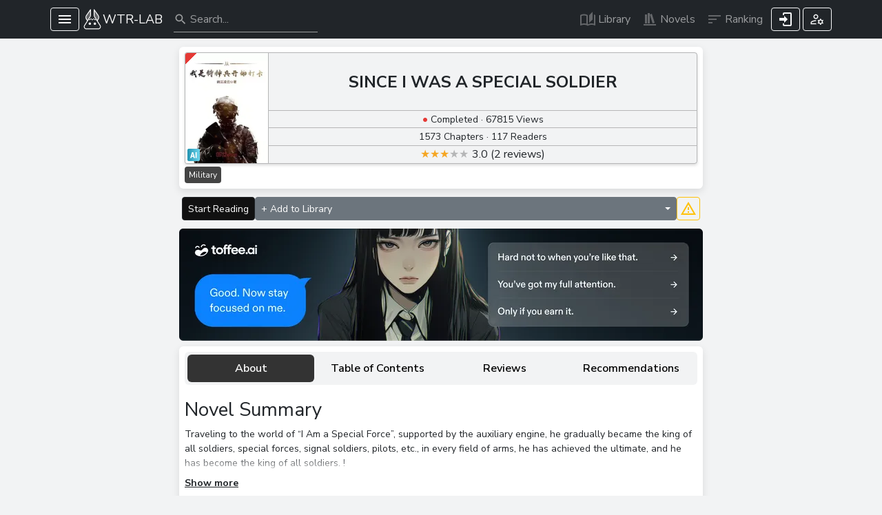

--- FILE ---
content_type: text/html; charset=utf-8
request_url: https://wtr-lab.com/en/novel/1326/since-i-was-a-special-soldier
body_size: 17864
content:
<!DOCTYPE html><html lang="en" data-bs-theme="light" data-color-mode="light"><head><meta charSet="utf-8" data-next-head=""/><meta name="viewport" content="width=device-width" data-next-head=""/><title data-next-head="">Read Since I Was a Special Soldier RAW English Translation - WTR-LAB</title><meta name="description" content="Read Since I Was a Special Soldier / 从我是特种兵开始打卡 raw light novel translation in English - WTR-LAB" data-next-head=""/><link rel="canonical" href="https://wtr-lab.com/en/novel/1326/since-i-was-a-special-soldier" data-next-head=""/><meta property="og:title" content="Read Since I Was a Special Soldier RAW English Translation - WTR-LAB" data-next-head=""/><meta property="og:description" content="Read Since I Was a Special Soldier / 从我是特种兵开始打卡 raw light novel translation in English - WTR-LAB" data-next-head=""/><meta property="og:image" content="https://img.wtr-lab.com/cdn/series/1qvytRJ56f7C_6tI1Re0tA.webp" alt="" data-next-head=""/><meta property="og:type" content="book" data-next-head=""/><meta property="og:url" content="https://wtr-lab.com/en/novel/1326/since-i-was-a-special-soldier" data-next-head=""/><meta property="og:site_name" content="WTR-LAB.com" data-next-head=""/><meta property="og:locale" content="en_US" data-next-head=""/><link rel="icon" type="image/png" href="/assets/favicon/favicon-96x96.png" sizes="96x96"/><link rel="icon" type="image/svg+xml" href="/assets/favicon/favicon.svg"/><link rel="shortcut icon" href="/assets/favicon/favicon.ico"/><link rel="apple-touch-icon" sizes="180x180" href="/assets/favicon/apple-touch-icon.png"/><meta name="apple-mobile-web-app-title" content="wtr-lab"/><link rel="manifest" href="/assets/favicon/site.webmanifest"/><link rel="preconnect" href="https://fonts.googleapis.com"/><link rel="preconnect" href="https://fonts.gstatic.com"/><link rel="preload" href="/_next/static/chunks/c42356885b71f656.css" as="style"/><link rel="preload" href="/_next/static/chunks/afa378f70e3db686.css" as="style"/><link rel="preload" href="/_next/static/chunks/7588b1942e921745.css" as="style"/><meta name="sentry-trace" content="bbe50fc47af65446ef56345c95960400-bba914d0e22e2c36"/><meta name="baggage" content="sentry-environment=production,sentry-public_key=c06b7ce45264c8ecc508ce6bf913dd34,sentry-trace_id=bbe50fc47af65446ef56345c95960400,sentry-org_id=4508930697068544"/><link href="https://fonts.googleapis.com/css2?family=Lora&amp;family=Nunito+Sans:ital,wght@0,200;0,300;0,400;0,600;0,700;1,300;1,400;1,600;1,700&amp;family=Roboto:wght@400;700&amp;display=swap" rel="stylesheet"/><link rel="stylesheet" href="/_next/static/chunks/c42356885b71f656.css" data-n-g=""/><link rel="stylesheet" href="/_next/static/chunks/afa378f70e3db686.css" data-n-g=""/><link rel="stylesheet" href="/_next/static/chunks/7588b1942e921745.css" data-n-g=""/><noscript data-n-css=""></noscript><script defer="" noModule="" src="/_next/static/chunks/a6dad97d9634a72d.js"></script><script src="/_next/static/chunks/90d613eddd5c455c.js" defer=""></script><script src="/_next/static/chunks/8fe85dbe9ea9927d.js" defer=""></script><script src="/_next/static/chunks/2ed78dcc31c0145d.js" defer=""></script><script src="/_next/static/chunks/9beb9105d0ce632f.js" defer=""></script><script src="/_next/static/chunks/2b301ce6d6732369.js" defer=""></script><script src="/_next/static/chunks/687aa6d2fdc882bc.js" defer=""></script><script src="/_next/static/chunks/7415a35179542c4f.js" defer=""></script><script src="/_next/static/chunks/239a208187e30434.js" defer=""></script><script src="/_next/static/chunks/1d848fbf218865bc.js" defer=""></script><script src="/_next/static/chunks/ca4a3fb1ed735301.js" defer=""></script><script src="/_next/static/chunks/31ac18362c319ebe.js" defer=""></script><script src="/_next/static/chunks/c1e2b15961eb0840.js" defer=""></script><script src="/_next/static/chunks/fad04a8a24814d7e.js" defer=""></script><script src="/_next/static/chunks/2e8aa60641346f13.js" defer=""></script><script src="/_next/static/chunks/31a9474b736c8028.js" defer=""></script><script src="/_next/static/chunks/98839674991eec0d.js" defer=""></script><script src="/_next/static/chunks/turbopack-67244c01e1ec1f63.js" defer=""></script><script src="/_next/static/chunks/4fb724e340d00d49.js" defer=""></script><script src="/_next/static/chunks/5f98a51c0f37d328.js" defer=""></script><script src="/_next/static/chunks/5efd584dc2da9ed3.js" defer=""></script><script src="/_next/static/chunks/8e9c59cc11b854a5.js" defer=""></script><script src="/_next/static/chunks/14d0871e6725839a.js" defer=""></script><script src="/_next/static/chunks/37473cd498664fd8.js" defer=""></script><script src="/_next/static/chunks/96c61fada710dbe5.js" defer=""></script><script src="/_next/static/chunks/b7237748dcc92833.js" defer=""></script><script src="/_next/static/chunks/529c2075f4339006.js" defer=""></script><script src="/_next/static/chunks/turbopack-594812ea4e8f87e2.js" defer=""></script><script src="/_next/static/FZXgQBwABsLmNfVi40u3o/_ssgManifest.js" defer=""></script><script src="/_next/static/FZXgQBwABsLmNfVi40u3o/_buildManifest.js" defer=""></script></head><body><svg class="hide"><defs><linearGradient id="color-1"><stop offset="0" style="stop-color:#2193b0"/><stop offset="1" style="stop-color:#6dd5ed"/></linearGradient><linearGradient id="color-2"><stop style="stop-color: #f12711;" offset="0"/><stop style="stop-color: #f5af19;" offset="1"/></linearGradient></defs></svg><script>!function(){var e="-mode",t="dark",o="light";function d(d){var a=d?t:o,r=(d?o:t)+e;document.body.classList.add(a+e),document.body.classList.remove(r),document.documentElement.setAttribute("data-bs-theme",a),document.documentElement.setAttribute("data-color-mode",a)}var a=window.matchMedia("(prefers-color-scheme: dark)"),r="(prefers-color-scheme: dark)"===a.media,c=null;try{var m=JSON.parse(localStorage.getItem("config"));m&&void 0!==m.darkMode&&(c=m.darkMode)}catch(e){}null!==c?d(c):r&&d(a.matches)}();</script><div id="__next"><style>
:root {
  --bprogress-color: #fd7e14;
  --bprogress-height: 3px;
  --bprogress-spinner-size: 18px;
  --bprogress-spinner-animation-duration: 400ms;
  --bprogress-spinner-border-size: 2px;
  --bprogress-box-shadow: 0 0 10px #fd7e14, 0 0 5px #fd7e14;
  --bprogress-z-index: 99999;
  --bprogress-spinner-top: 15px;
  --bprogress-spinner-bottom: auto;
  --bprogress-spinner-right: 15px;
  --bprogress-spinner-left: auto;
}

.bprogress {
  width: 0;
  height: 0;
  pointer-events: none;
  z-index: var(--bprogress-z-index);
}

.bprogress .bar {
  background: var(--bprogress-color);
  position: fixed;
  z-index: var(--bprogress-z-index);
  top: 0;
  left: 0;
  width: 100%;
  height: var(--bprogress-height);
}

/* Fancy blur effect */
.bprogress .peg {
  display: block;
  position: absolute;
  right: 0;
  width: 100px;
  height: 100%;
  box-shadow: var(--bprogress-box-shadow);
  opacity: 1.0;
  transform: rotate(3deg) translate(0px, -4px);
}

/* Remove these to get rid of the spinner */
.bprogress .spinner {
  display: block;
  position: fixed;
  z-index: var(--bprogress-z-index);
  top: var(--bprogress-spinner-top);
  bottom: var(--bprogress-spinner-bottom);
  right: var(--bprogress-spinner-right);
  left: var(--bprogress-spinner-left);
}

.bprogress .spinner-icon {
  width: var(--bprogress-spinner-size);
  height: var(--bprogress-spinner-size);
  box-sizing: border-box;
  border: solid var(--bprogress-spinner-border-size) transparent;
  border-top-color: var(--bprogress-color);
  border-left-color: var(--bprogress-color);
  border-radius: 50%;
  -webkit-animation: bprogress-spinner var(--bprogress-spinner-animation-duration) linear infinite;
  animation: bprogress-spinner var(--bprogress-spinner-animation-duration) linear infinite;
}

.bprogress-custom-parent {
  overflow: hidden;
  position: relative;
}

.bprogress-custom-parent .bprogress .spinner,
.bprogress-custom-parent .bprogress .bar {
  position: absolute;
}

.bprogress .indeterminate {
  position: fixed;
  top: 0;
  left: 0;
  width: 100%;
  height: var(--bprogress-height);
  overflow: hidden;
}

.bprogress .indeterminate .inc,
.bprogress .indeterminate .dec {
  position: absolute;
  top: 0;
  height: 100%;
  background-color: var(--bprogress-color);
}

.bprogress .indeterminate .inc {
  animation: bprogress-indeterminate-increase 2s infinite;
}

.bprogress .indeterminate .dec {
  animation: bprogress-indeterminate-decrease 2s 0.5s infinite;
}

@-webkit-keyframes bprogress-spinner {
  0%   { -webkit-transform: rotate(0deg); transform: rotate(0deg); }
  100% { -webkit-transform: rotate(360deg); transform: rotate(360deg); }
}

@keyframes bprogress-spinner {
  0%   { transform: rotate(0deg); }
  100% { transform: rotate(360deg); }
}

@keyframes bprogress-indeterminate-increase {
  from { left: -5%; width: 5%; }
  to { left: 130%; width: 100%; }
}

@keyframes bprogress-indeterminate-decrease {
  from { left: -80%; width: 80%; }
  to { left: 110%; width: 10%; }
}
</style><nav translate="no" class="navbar navbar-expand-lg navbar-dark bg-dark fixed-top"><div class="position-relative flex-nowrap container"><span></span><button type="button" class="d-block me-1 hamburger btn btn-outline-light btn-sm"><svg><use href="/icons/sprite_8a311c36.svg#menu" class="icon-menu"></use></svg></button><a href="/en"><span class="d-flex align-items-center navbar-brand"><svg xmlns="http://www.w3.org/2000/svg" xml:space="preserve" fill="#fff" viewBox="0 0 512 512"><path d="M111.155 160.828c-3.042 4.341-5.697 9.139-7.873 14.218a87 87 0 0 0-1.948 4.925l-.062.172s-.267.813-.375 1.134a87 87 0 0 0-.542 1.653l-.086.287a154 154 0 0 1-.501 1.697l-.086.298a108 108 0 0 0-1.038 4.259l-.485 2.326c-.182.974-.363 1.95-.511 2.922-.308 1.987-.541 4.133-.715 6.602-.06.915-.12 1.86-.151 2.769a76 76 0 0 0-.002 5.276q.025.928.072 1.831l-.115.115.531 4.776q.097.868.217 1.743l.879 7.126h.455q.063.27.128.53c.209.865.42 1.727.656 2.565.187.716.395 1.452.606 2.17.119.456.247.83.344 1.094.449 1.476.925 2.83 1.447 4.121.226.635.544 1.48.956 2.374a77 77 0 0 0 5.191 10.225l11.25 18.624 1.598 2.697.879 1.413 1.045 1.751 4.34 7.197 9.06 14.983 32.641-51.534.36-.613 1.93-2.993 5.37-8.545 23.01-36.365a74 74 0 0 0 4.559-8.363 78 78 0 0 0 3.121-7.667c.33-.953.62-1.904.92-2.856l.04-.128a75.8 75.8 0 0 0 3.13-21.639V18zm303.865 38.938a12 12 0 0 0-.12-1.262c-.02-.223-.05-.506-.1-.83a45 45 0 0 0-.66-4.576c-.02-.126-.05-.25-.08-.373v-3.172l-.87-.856c-.06-.269-.12-.539-.19-.814-.17-.681-.34-1.338-.54-2.015-.2-.814-.42-1.606-.65-2.396l-.03-.124a97 97 0 0 0-1.19-3.733l-.04-.132c-.32-.892-.67-1.752-.98-2.519a79 79 0 0 0-8.65-16.134L300.86 17.94v136.058c0 8.219 1.24 16.233 3.69 23.818l.03.096c.26.794.53 1.588.82 2.382a63 63 0 0 0 3.17 7.486 75 75 0 0 0 3.88 6.878l57.74 91.177h11.22l22.53-37.818c8.76-14.581 12.6-31.262 11.08-48.251" style="fill-opacity:0.3"></path><path d="M442.17 461.082c-8.23 14.426-22.52 23.172-38.99 23.172H109.01c-16.444 0-31.031-8.746-38.997-23.172-7.859-14.318-7.079-31.651 1.534-45.08l72.424-113.98.377-.888 22.792-36.145 7.94 8.693c5.22 5.598 13.94 6.083 19.65 1.023l29.5-25.945 26.59 30.655c1.26 1.507 3.69 1.749 5.7 1.749 1.89 0 4.31-1.399 5.57-2.906l25.06-28.879.51-.619 29.53 25.945c5.68 5.06 14.56 4.575 19.62-1.023l8.13-8.639.88 1.427 21.4 33.911.51.753 72.94 114.868c8.61 13.429 9.12 30.385 1.5 45.08M116.627 242.893c-.404-.753-.781-1.372-1.157-2.018-.377-.754-.889-1.534-1.131-2.154a82 82 0 0 1-2.045-4.44c-.081-.162-.135-.35-.189-.512a18 18 0 0 1-.753-1.884 39 39 0 0 1-1.319-3.767c-.054-.162-.135-.324-.161-.485a65 65 0 0 1-.619-2.207c-.216-.753-.404-1.534-.592-2.314-.189-.754-.35-1.535-.512-2.315a87 87 0 0 1-.942-5.813s.027-.027 0-.027c-.215-1.965-.376-3.903-.43-5.867a67 67 0 0 1 0-4.656c.027-.808.08-1.642.134-2.45.135-1.911.323-3.821.619-5.732.135-.888.296-1.75.458-2.611l.403-1.938c.296-1.291.593-2.583.942-3.875.189-.619.377-1.265.565-1.911.27-.861.566-1.696.835-2.53a77 77 0 0 1 1.722-4.36c1.884-4.306 4.172-8.451 6.944-12.38L201.4 49.734l.059-.081v104.344c0 6.325-.89 12.542-2.669 18.49-.02.108-.05.188-.101.296-.25.861-.509 1.75-.839 2.584a56 56 0 0 1-2.23 5.732c-.161.323-.32.619-.49.942-.561 1.077-1.07 2.154-1.66 3.23a67 67 0 0 1-2.401 4.064l-22.899 36.333-5.33 8.478-2.05 3.176-.37.646-15.318 24.061-7.348 11.492-1.265 2.045-.242-.376-.431-.646-.726-1.131-3.607-6.055-1.076-1.804-.808-1.291-1.345-2.234-.296-.539-.216-.349-1.103-1.831zm204.243-53.558a63 63 0 0 1-3.36-6.029 53 53 0 0 1-2.69-6.378c-.27-.727-.54-1.454-.75-2.18-2.13-6.594-3.21-13.565-3.21-20.751V49.653l81.79 116.994c1.54 2.287 3.04 4.575 4.34 6.971 1.18 2.314 2.28 4.736 3.28 7.024.3.727.59 1.453.86 2.207.4 1.076.7 2.207 1.05 3.31.4 1.373.81 2.772 1.13 4.199.14.511.22.996.32 1.507.11.511.22 1.023.3 1.534.05.108.08.161.11.242 0 .027 0 .081.02.108v.134c.03.054.06.135.06.216.03.107.05.215.08.323.03.161.08.323.11.511a32 32 0 0 1 .4 3.149c.05.269.11.565.16.834.06.269.08.566.11.835.05.296.05.619.08.915.03.269.03.538.03.807 1.13 14.184-2.18 28.636-9.77 41.42l-19.62 32.942-19.11-30.035-6.97-11.142zm136.89 215.793-69.9-110.319 24.82-41.635c18.22-30.412 16.82-69.033-3.42-98.288L309.09 11.651c-1.91-2.503-5.06-4.171-8.35-4.171-1.02 0-2.02.269-3.04.511-4.33 1.265-7.1 5.06-7.1 9.635v136.371c0 16.579 4.57 32.539 13.18 45.969l28.24 44.569 5.41 8.558c-.35.243-.7.539-1 .862l-10.12 10.496-29.01-25.945c-2.77-2.53-6.33-3.822-10.26-3.552-3.79.242-7.21 2.045-9.63 4.817l-1.27 1.4-20.1 23.28-21.42-24.68c-2.53-2.772-5.95-4.575-9.75-4.817-3.93-.27-7.34 1.022-10.14 3.552l-29.5 25.945-9.74-10.496c-.3-.296-.57-.539-.89-.781l1.29-1.911 1.24-1.911 4.569-7.347.521-.754 26.07-41.285c8.75-13.538 13.17-29.39 13.17-45.969V17.626c0-4.575-2.64-8.37-6.98-9.635-.99-.242-2.01-.511-3.28-.511-3.15 0-6.32 1.668-8.1 4.171L102.82 154.886c-20.266 29.255-21.8 67.876-3.552 98.288l25.083 41.635L54.43 405.128c-12.919 20.239-13.673 44.919-2.019 65.939 11.519 20.912 32.781 33.453 56.599 33.453h294.17c23.95 0 45.08-12.541 56.62-33.453 11.39-21.127 10.61-45.942-2.04-65.939"></path><path d="M223.26 364.678c0 16.53-13.4 29.93-29.931 29.93-16.529 0-29.929-13.4-29.929-29.93 0-16.529 13.4-29.929 29.929-29.929 16.531 0 29.931 13.4 29.931 29.929m125.38.228c0 16.529-13.4 29.929-29.93 29.929s-29.93-13.4-29.93-29.929c0-16.53 13.4-29.93 29.93-29.93s29.93 13.4 29.93 29.93"></path></svg><span>WTR-LAB</span></span></a><div class="ms-auto d-flex d-lg-none"><button type="button" class="ms-1 btn btn-outline-light btn-sm"><svg><use href="/icons/sprite_8a311c36.svg#search" class="icon-search"></use></svg></button></div><div class="search-bar"><button type="button" class="d-lg-none ms-2 btn btn-outline-light btn-sm"><svg><use href="/icons/sprite_8a311c36.svg#arrow-left" class="icon-arrow-left"></use></svg></button><div class="search-input"><form><input placeholder="Search..." aria-label="Search" type="search" class="form-control" value=""/></form><svg class="d-none d-lg-inline"><use href="/icons/sprite_8a311c36.svg#search" class="icon-search"></use></svg></div></div><div class="ms-auto d-none d-lg-flex align-items-center navbar-nav"><a href="/en/library"><span class="nav-link"><svg><use href="/icons/sprite_8a311c36.svg#book-white" class="icon-book-white"></use></svg><span>Library</span></span></a><a href="/en/novel-list"><span class="nav-link"><svg><use href="/icons/sprite_8a311c36.svg#bookshelf-white" class="icon-bookshelf-white"></use></svg><span>Novels</span></span></a><a href="/en/ranking/daily"><span class="nav-link"><svg><use href="/icons/sprite_8a311c36.svg#sort-variant-white" class="icon-sort-variant-white"></use></svg><span>Ranking</span></span></a></div><button type="button" class="hamburger ms-1 btn btn-outline-light btn-sm"><div class="ico"><div class="spinner-border spinner-border-sm"></div></div></button><button type="button" class="user-menu ms-1 hamburger btn btn-outline-light btn-sm"><svg><use href="/icons/sprite_8a311c36.svg#profile3" class="icon-profile3"></use></svg></button></div></nav><div class="header-spacer"></div><div class="layout-body container"><div><div class="fix-size mb-2 card"><div class="series-list serie-details p-2 card-body"><div class="image-section mb-1"><div class="image-wrap zoom"><span class="new-view"></span><img src="/api/v2/img?src=s3%3A%2F%2Fwtrimg%2Fseries%2F1qvytRJ56f7C_6tI1Re0tA.webp&amp;w=344" alt="" loading="lazy"/><span class="status corner st-1"></span><span class="status bottom-left empty "><svg><use href="/icons/sprite_8a311c36.svg#ai" class="icon-ai"></use></svg></span></div><div class="detail-buttons"><div class="detail-line title-wrap wtr-scroll"><h1 class="text-uppercase">Since I Was a Special Soldier</h1></div><div class="detail-line" translate="no"><span class="fs-16 me-1 st-1">• </span>Completed<!-- --> · <!-- -->67815<!-- --> <!-- -->Views</div><div class="detail-line">1573<!-- --> <!-- -->Chapters<!-- --> · <!-- -->117<!-- --> <!-- -->Readers</div><div class="detail-line"><div class="rating"><ul class="rc-rate rc-rate-disabled" tabindex="-1"><li class="rc-rate-star rc-rate-star-full"><div role="radio" aria-checked="true" aria-posinset="1" aria-setsize="5" tabindex="-1"><div class="rc-rate-star-first">★</div><div class="rc-rate-star-second">★</div></div></li><li class="rc-rate-star rc-rate-star-full"><div role="radio" aria-checked="true" aria-posinset="2" aria-setsize="5" tabindex="-1"><div class="rc-rate-star-first">★</div><div class="rc-rate-star-second">★</div></div></li><li class="rc-rate-star rc-rate-star-full"><div role="radio" aria-checked="true" aria-posinset="3" aria-setsize="5" tabindex="-1"><div class="rc-rate-star-first">★</div><div class="rc-rate-star-second">★</div></div></li><li class="rc-rate-star rc-rate-star-zero"><div role="radio" aria-checked="false" aria-posinset="4" aria-setsize="5" tabindex="-1"><div class="rc-rate-star-first">★</div><div class="rc-rate-star-second">★</div></div></li><li class="rc-rate-star rc-rate-star-zero"><div role="radio" aria-checked="false" aria-posinset="5" aria-setsize="5" tabindex="-1"><div class="rc-rate-star-first">★</div><div class="rc-rate-star-second">★</div></div></li></ul><span class="rating-text" translate="no">3.0<!-- --> (<!-- -->2<span class="d-none d-sm-inline"> reviews</span>)</span></div></div></div></div><div class="genres"><span class="genre">military</span></div></div></div><div class="fix-size mb-2"><div class="d-flex w-100 btn-line not-connected px-1"><a role="button" tabindex="0" rel="nofollow" class="position-relative btn-continue btn btn-dark btn-sm" href="/en/novel/1326/since-i-was-a-special-soldier/chapter-1">Start<span class="ms-1">Reading</span></a><div class="dropdown library-dropdown " translate="no"><button type="button" class="dropdown-toggle  btn btn-secondary btn-sm"><div class="button-title"><div class="spinner-border spinner-border-sm"></div></div></button></div><button type="button" class="report btn btn-outline-warning btn-sm"><svg><use href="/icons/sprite_8a311c36.svg#alert-outline" class="icon-alert-outline"></use></svg></button></div></div><div class="fix-size"><div class="d-flex w-100"><span></span></div></div><div class="fix-size card"><div class="chapter-details card-body"><ul class="new-pills nav nav-pills" id="contents" role="tablist"><li class="nav-item" role="presentation"><button type="button" id="contents-tab-about" role="tab" data-rr-ui-event-key="about" aria-controls="contents-tabpane-about" aria-selected="true" class="nav-link active">About</button></li><li class="nav-item" role="presentation"><button type="button" id="contents-tab-toc" role="tab" data-rr-ui-event-key="toc" aria-selected="false" tabindex="-1" class="nav-link">Table of Contents</button></li><li class="nav-item" role="presentation"><button type="button" id="contents-tab-review" role="tab" data-rr-ui-event-key="review" aria-selected="false" tabindex="-1" class="nav-link">Reviews</button></li><li class="nav-item" role="presentation"><button type="button" id="contents-tab-recommendations" role="tab" data-rr-ui-event-key="recommendations" aria-selected="false" tabindex="-1" class="nav-link">Recommendations</button></li></ul><div class="tab-content"><div role="tabpanel" id="contents-tabpane-about" aria-labelledby="contents-tab-about" class="fade tab-pane active show"><h3>Novel Summary</h3><div class="desc-wrap"><span class="description "><p>Traveling to the world of “I Am a Special Force”, supported by the auxiliary engine, he gradually became the king of all soldiers, special forces, signal soldiers, pilots, etc., in every field of arms, he has achieved the ultimate, and he has become the king of all soldiers. !</p></span><div class="swap mb-2">Show <!-- -->more</div></div><div class="d-flex align-items-center mb-2"><h3 class="m-0">Details</h3><button type="button" class="ms-2 btn btn-outline-secondary btn-sm">Edit</button><button type="button" class="ms-2 btn btn-outline-secondary btn-sm">History</button></div><table class="mb-0 custom-table table table-sm table-striped"><tbody><tr><td style="width:130px">Titles</td><td><ul class="title-list"><li>Since I Was a Special Soldier</li><li>从我是特种兵开始打卡</li></ul></td></tr><tr><td>Status</td><td>Completed</td></tr><tr><td>Date Added</td><td><span>October 14, 2022</span></td></tr><tr><td>Author</td><td><div><a href="/en/author/%E7%BA%B3%E5%85%B0%E5%87%8C%E4%BA%91">纳兰凌云</a></div><div><a href="/en/author/%E7%BA%B3%E5%85%B0%E5%87%8C%E4%BA%91">Na Lan Ling Yun</a></div></td></tr><tr><td>Genre</td><td><a class="genre me-1" href="/en/novel-list?genre=19">military</a></td></tr><tr><td><a href="/en/ranking/weekly">Weekly Rank</a></td><td><span class="badge bg-dark">#27464</span></td></tr><tr><td><a href="/en/ranking/monthly">Monthly Rank</a></td><td><span class="badge bg-dark">#22196</span></td></tr><tr><td><a href="/en/ranking/all_time">All Time Rank</a></td><td><span class="badge bg-dark">#8957</span></td></tr><tr><td>Tags</td><td class="tags"><a class="tag" href="/en/novel-finder?ti=55">Arranged Marriage<!-- -->,</a><a class="tag" href="/en/novel-finder?ti=59">Artificial Intelligence<!-- -->,</a><a class="tag" href="/en/novel-finder?ti=111">Calm Protagonist<!-- -->,</a><a class="tag" href="/en/novel-finder?ti=122">Cheats<!-- -->,</a><a class="tag" href="/en/novel-finder?ti=134">Clever Protagonist<!-- -->,</a><a class="tag" href="/en/novel-finder?ti=163">Crime<!-- -->,</a><a class="tag" href="/en/novel-finder?ti=183">Death<!-- -->,</a><a class="tag" href="/en/novel-finder?ti=245">Evil Organizations<!-- -->,</a><a class="tag" href="/en/novel-finder?ti=272">Fearless Protagonist<!-- -->,</a><a class="tag" href="/en/novel-finder?ti=323">Gunfighters<!-- -->,</a><a class="tag" href="/en/novel-finder?ti=327">Handsome Male Lead<!-- -->,</a><a class="tag" href="/en/novel-finder?ti=330">Harsh Training<!-- -->,</a><a class="tag" href="/en/novel-finder?ti=343">Hiding True Identity<!-- -->,</a><a class="tag" href="/en/novel-finder?ti=417">Male Protagonist<!-- -->,</a><a class="tag" href="/en/novel-finder?ti=435">Mercenaries<!-- -->,</a><a class="tag" href="/en/novel-finder?ti=437">Military<!-- -->,</a><a class="tag" href="/en/novel-finder?ti=498">Organized Crime<!-- -->,</a><a class="tag" href="/en/novel-finder?ti=500">Orphans<!-- -->,</a><a class="tag" href="/en/novel-finder?ti=528">Pilots<!-- -->,</a><a class="tag" href="/en/novel-finder?ti=540">Poor to Rich<!-- -->,</a><a class="tag" href="/en/novel-finder?ti=659">Slow Romance<!-- -->,</a><a class="tag" href="/en/novel-finder?ti=662">Soldiers<!-- -->,</a><a class="tag" href="/en/novel-finder?ti=696">System</a></td></tr></tbody></table></div></div></div></div><span></span></div><div data-rht-toaster="" style="position:fixed;z-index:9999;top:16px;left:16px;right:16px;bottom:16px;pointer-events:none;margin-top:50px"></div></div><footer class="mt-2 chapter-theme"><div class="container"><div><a href="/">Intro</a><a href="/en/about-us">About Us</a><a href="/en/contact-us">Contact Us</a><a href="/en/changelog">Changelog</a><a href="/en/dmca">DMCA</a><a href="/en/cookie-policy">Cookie Policy</a><a href="/en/privacy-policy">Privacy Policy</a><a href="/en/terms-of-use">Terms of Use</a><a href="/en/public-stats">Stats</a></div><hr/><div><span>Copyright © 2022 - wtr-lab.com</span><a class="ms-1" href="/en/changelog"><b>v1.10.24</b></a></div></div></footer></div><script id="__NEXT_DATA__" type="application/json">{"props":{"pageProps":{"serie":{"serie_data":{"id":1318,"slug":"since-i-was-a-special-soldier","search_text":"sinceiwasaspecialsoldier从我是特种兵开始打卡","status":1,"data":{"title":"Since I Was a Special Soldier","author":"Na Lan Ling Yun","description":"Traveling to the world of “I Am a Special Force”, supported by the auxiliary engine, he gradually became the king of all soldiers, special forces, signal soldiers, pilots, etc., in every field of arms, he has achieved the ultimate, and he has become the king of all soldiers. !","raw":{"title":"从我是特种兵开始打卡","author":"纳兰凌云","description":""},"image":"https://img.wtr-lab.com/cdn/series/1qvytRJ56f7C_6tI1Re0tA.webp"},"created_at":"2022-10-14 16:35:56.329471+00","updated_at":"2022-10-14 16:35:58.889+00","view":67815,"in_library":117,"rating":3,"chapter_count":1573,"power":0,"total_rate":2,"user_status":0,"verified":true,"from":null,"author":"纳兰凌云","raw_id":1326,"ai_enabled":true,"released_by":null,"raw_status":0,"raw_chapter_count":1573,"genres":[19],"raw_verified":true,"requested_by":null,"requested_by_name":null,"requested_member":null,"requested_role":null,"tags":[55,59,111,122,134,163,183,245,272,323,327,330,343,417,435,437,498,500,528,540,659,662,696],"queue_chapters":"0"},"ranks":{"week":"27464","month":"22196","all":"8957"},"recommendation":[{"serie_id":1318,"recommendation_id":8627,"score":98,"id":8627,"slug":"the-doomsday-base-starts-with-5-million-points","search_text":"thedoomsdaybasestartswith5millionpoints末世基地开局积分五百万","status":1,"data":{"title":"The Doomsday Base starts with 5 million points","author":"Yi Tiao Xiao Bai She","description":"Luo Ren traveled through the eve of the apocalypse and obtained a god-level base system. He established a base, gathered people, set order, accepted friendly forces, eliminated dark forces, upgraded the base, and produced soldiers and weapons...","raw":{"title":"末世基地开局积分五百万","author":"一条小白蛇","description":""},"image":"https://img.wtr-lab.com/cdn/series/ZyFQ0bpF2C2k5H54l8UBMA.jpeg"},"created_at":"2024-11-23 08:53:32.751393+00","updated_at":"2024-11-23 08:53:36.654+00","view":30189,"in_library":240,"rating":1.8,"chapter_count":462,"power":0,"total_rate":5,"user_status":0,"verified":true,"from":null,"author":"一条小白蛇","raw_id":8734,"ai_enabled":true},{"serie_id":1318,"recommendation_id":30735,"score":96,"id":30735,"slug":"the-king-of-luhuang-of-the-ming-dynasty-my-father-the-ming-taizu","search_text":"thekingofluhuangofthemingdynastymyfatherthemingtaizu大明鲁荒王：家父明太祖","status":1,"data":{"title":"The King of Luhuang of the Ming Dynasty: My Father, the Ming Taizu","author":"Sai Bei Da Dao Ke","description":"He traveled through time and became the Prince of Lu in the Ming Dynasty. After his death, Zhu Yuanzhang gave him the posthumous title of Huang.\n\nThis identity is so tempting!\n\nIt is perfectly reasonable for me to be unconventional and indulge in pleasure!\n\nAbove him was his benevolent father, Emperor Taizu of Ming, who spoiled him, and below him were his ministers who thought he was ridiculous.\n\nSo, I am a spendthrift, absurd, and shameless, but I am a good prince.\n\nThus, the imperial seal was returned, the ironclad ship went out to sea, and the national treasures entered the Ming Museum.\n\nThus, wherever the sun, moon, mountains and rivers shine, it is all Han territory!\n\nGood father, please indulge me again.","from_user":"1927262a-0ead-4884-a6b8-48a3d4b1accb","raw":{"title":"大明鲁荒王：家父明太祖","author":"塞北大刀客","description":"穿越成了大明鲁王，死后被朱元璋定谥号为荒。\n这身份也太香了！\n自己离经叛道，纵情享乐全都合情合理！\n上有惯着自己的慈父明太祖，下有认定自己荒唐的群臣。\n于是，我败家、荒唐、无耻，但我是个好王爷。\n于是，传国玉玺归来，铁甲舰出海，万国宝物进入大明博物馆。\n于是，日月山河所照，皆是汉土！\n好父皇，请再惯我一次。"},"image":"https://img.wtr-lab.com/cdn/series/gq9NLeeqteiZ6fLvnFF19UM9yY73QI0evVDg-dcRkQ4.jpg"},"created_at":"2025-10-26 06:47:37.506008+00","updated_at":"2025-10-31 07:09:42.759+00","view":18410,"in_library":82,"rating":3,"chapter_count":525,"power":166,"total_rate":2,"user_status":0,"verified":true,"from":"1927262a-0ead-4884-a6b8-48a3d4b1accb","author":"塞北大刀客","raw_id":31846,"ai_enabled":true},{"serie_id":1318,"recommendation_id":4024,"score":94,"id":4024,"slug":"eagles-glory","search_text":"eaglesglory雏鹰的荣耀","status":0,"data":{"title":"Eagle’s Glory","author":"Nay Gong Chu Meng","description":"On the day the disaster struck Waterloo, the traveler came to this world and became the unfortunate successor\n\nHe will change the trajectory of fate and history, escape from the cage and overcome obstacles, and finally ascend the throne in the name of Napoleon II\n\nIt is not the name of the Father that drives him, but his own glory alone!","raw":{"title":"雏鹰的荣耀","author":"匂宫出梦","description":"在灾难降临滑铁卢的那一天，穿越者来到了这个世界，成为了不幸的继承者他将改变命运与历史的轨迹，逃离樊笼披荆斩棘，最终将以拿破仑二世之名登上皇位驱使他的，不是因父之名，而是只属于他自己的荣耀！               \n              \n                －－－－－－－－－－－－－－－－－－－－－－－－－－－－－－－－－－－－－"},"image":"https://img.wtr-lab.com/cdn/series/RtQkomPEVy3rDBct73A-3Q.webp"},"created_at":"2023-06-06 09:35:17.016216+00","updated_at":"2024-05-04 08:20:20.812+00","view":44042,"in_library":105,"rating":1.8,"chapter_count":1151,"power":0,"total_rate":5,"user_status":0,"verified":true,"from":null,"author":"匂宫出梦","raw_id":4034,"ai_enabled":true},{"serie_id":1318,"recommendation_id":8389,"score":93,"id":8389,"slug":"lord-i-have-a-skill-talent-tree","search_text":"lordihaveaskilltalenttree领主：我有技能天赋树","status":1,"data":{"title":"Lord: I have a skill talent tree","author":"Xuan Zhen Zi","description":"Lord + Knight + Magic + Dragon + Farming + Power Struggle + Not Brainless + Gets Hot Fast\nIn this world of swords and magic, there are dragons, elves, orcs, dwarves, and great voyages... In short, there is everything, but there is no place for Ethan.\nHowever, Ethan is not without anything, he has a skill talent tree.\nSword Expertise:\n[Swordsmanship Mastery]: Passive Skill\nYour control of the accuracy, strength, and speed of swordsmanship increases by one level.\nEach level increases the control by one level.\n...\nEthan originally wanted to rely on his talent to regain his own territory and enjoy the life of a noble lord.\nBut as he continued to farm, he gradually found that he had sat on the table of power and games.","raw":{"title":"领主：我有技能天赋树","author":"玄真子","description":"领主+骑士+魔法+巨龙+种田+权斗+不无脑+热得快在这剑与魔法的世界，有巨龙，有精灵，有兽人，有矮人，有大航海……总之什么都有，就是没有伊森的容身之地。不过伊森也不是一无所有，他有个技能天赋树。剑专精：【剑术精通】：被动技能你对剑术的精准，力道，速度的掌控度，上升一个等级。每升一级，掌控度就上升一个等级。……伊森原本想靠着天赋夺回属于自己的领地，好好享受贵族老爷的生活。可随着不断的种田，他渐渐发现，他已经坐上了权力与游戏的桌子，有资格与各方势力玩个生死游戏了。"},"image":"https://img.wtr-lab.com/cdn/series/xvsxflcl7ddsYlfOury44w.png"},"created_at":"2024-10-21 12:17:02.769947+00","updated_at":"2025-06-06 06:19:06.804+00","view":126424,"in_library":398,"rating":1.5454545,"chapter_count":600,"power":0,"total_rate":22,"user_status":0,"verified":true,"from":null,"author":"玄真子","raw_id":8493,"ai_enabled":true},{"serie_id":1318,"recommendation_id":1600,"score":93,"id":1600,"slug":"i-have-a-special-forces-system","search_text":"ihaveaspecialforcessystem我有一个特种兵系统","status":1,"data":{"title":"I Have a Special Forces System","author":"Gui Shu Yao Ji","description":"Traveling to the world of “I Am a Special Force”, assisted by the special forces system, he is a well-deserved actor, special forces, and pilot. Make-up penetration, relying solely on performance, has achieved the ultimate in every arms, and is a well-deserved king of the soldiers.","raw":{"title":"我有一个特种兵系统","author":"鬼术妖姬","description":"穿越到《我是特种兵》的世界，得到特种兵系统辅助，他是当之无愧的影帝，特种兵，飞行员。 化妆渗透，全靠演，在每一个兵种都做到了极致，是当之无愧的兵中之王。               \n              \n                －－－－－－－－－－－－－－－－－－－－－－－－－－－－－－－－－－－－－"},"image":"https://img.wtr-lab.com/cdn/series/9wgZnQhALxfBWNfZS4C7dA.webp"},"created_at":"2022-10-26 14:49:39.200742+00","updated_at":"2024-03-23 13:46:15.905+00","view":75876,"in_library":126,"rating":null,"chapter_count":2343,"power":0,"total_rate":0,"user_status":0,"verified":true,"from":null,"author":"鬼术妖姬","raw_id":1608,"ai_enabled":true},{"serie_id":1318,"recommendation_id":25856,"score":93,"id":25856,"slug":"emperor-liu-hong-of-the-han-empire","search_text":"emperorliuhongofthehanempire大汉帝国之大帝刘宏","status":1,"data":{"title":"Emperor Liu Hong of the Han Empire","author":"Xuan Wu Xian Mu","description":"Emperor Ling of Han was the last emperor of the Han Dynasty who held real power. He was a person who could have changed the course of history, but he became the root cause of the downfall of the Han Dynasty.\n\nFate has made him a top student in the Department of Modern History.\n\nUnexpectedly reborn at the end of the Han Dynasty, he becomes Emperor Liu Hong. Watch as he gathers the talents of the late Han Dynasty and builds an unparalleled cause. ...","from_user":"97614899-ad98-41a9-a1d7-dfb1e66ea9e5","raw":{"title":"大汉帝国之大帝刘宏","author":"玄武仙墓","description":"汉灵帝是汉朝最后一个手握实权皇帝，原本一个可以改变历史走向的人物，却成为大汉覆灭的根源。\n命运的使然一个现代历史系高材生。\n意外重生到汉末，成为汉帝刘宏，且看他囊尽汉末之英才，建无上之伟业。..."},"image":"https://img.wtr-lab.com/cdn/series/oRJpP5P2L9f10Su5xpEVx8LD0yjMl1jJC3jtEFBlZmk.jpg"},"created_at":"2025-09-22 09:13:04.737544+00","updated_at":"2025-09-23 03:24:03.647+00","view":78354,"in_library":138,"rating":2.6,"chapter_count":1490,"power":24,"total_rate":5,"user_status":0,"verified":true,"from":"97614899-ad98-41a9-a1d7-dfb1e66ea9e5","author":"玄武仙墓","raw_id":26726,"ai_enabled":true},{"serie_id":1318,"recommendation_id":41787,"score":93,"id":41787,"slug":"bright-sword-i-own-a-convenience-store","search_text":"brightswordiownaconveniencestore亮剑：我有一间小卖部","status":0,"data":{"title":"Bright Sword: I Own a Convenience Store","author":"Yan Que MKII","description":"Legend has it that there's a small shop in Ping'an County where you can buy all sorts of strange and unusual things. For example, there's beer, soft drinks, instant noodles, hair oil, hair wax, and conditioner; and of course, guns, ammunition, and machetes.\n\nThe owner, Xu San, is a businessman; all customers are welcome, and there's absolutely no chance of him bullying his customers because of his large size.","from_user":"18b43c77-64ab-46c4-b5c9-af9edb6b7970","raw":{"title":"亮剑：我有一间小卖部","author":"燕雀MKII","description":"传说在平安县里有一间小卖部，里面可以买到很多稀奇古怪的东西。比如有啤酒、饮料、方便面，还有头油、发蜡、护发素，当然也有枪枝弹药大砍刀这些。\n  东家徐三是个买卖人，来了都是客，绝对不会出现店大欺客的问题。"},"image":"https://img.wtr-lab.com/cdn/series/tiAU6nRbSabmNtFUp2CQChM7GHhqPP5sgNmTRAVAjjg.jpg"},"created_at":"2026-01-06 06:56:12.041972+00","updated_at":"2026-01-06 13:04:24.966443+00","view":0,"in_library":10,"rating":null,"chapter_count":1437,"power":73,"total_rate":0,"user_status":0,"verified":true,"from":"18b43c77-64ab-46c4-b5c9-af9edb6b7970","author":"燕雀MKII","raw_id":43324,"ai_enabled":true},{"serie_id":1318,"recommendation_id":40591,"score":92,"id":40591,"slug":"theres-only-the-saying-long-live-the-people-not-the-long-live-the-emperor","search_text":"theresonlythesayinglonglivethepeoplenotthelonglivetheemperor只有人民万岁，哪来皇帝万岁？","status":0,"data":{"title":"There's Only The Saying \"Long Live The People,\" Not The \"Long Live The Emperor.“","author":"Qia Shi Fu","description":"[Red Revolution, Red Literature, Redism, Liberation, Reform, Sui and Tang Dynasties]\n\nTransmigrating to the end of the Sui Dynasty, starting in despair, the protagonist Jiang Chen uses his advanced ideology to ignite the sparks of revolution among the common people, build a red iron army, and stand against Li Shimin, vowing to establish a new China without an emperor in this era of heroes!","from_user":"0d10e4b3-73d0-434e-803b-8863b8adae9b","raw":{"title":"只有人民万岁，哪来皇帝万岁？","author":"恰师傅","description":"【红色革命，红色文学，红色主义，解放，改革，隋唐】\n魂穿隋末，绝望开局，主角江宸凭超越时代的思想武器，点燃底层星火，建立红色铁军，与李世民分庭抗礼，誓要在这英雄辈出的时代，建立一个没有皇帝的全新华夏！"},"image":"https://img.wtr-lab.com/cdn/series/yjMpd2YaRRD72lBNdXRTKfDO2OiurJirUt6Lr7sPIFY.jpeg"},"created_at":"2025-12-30 07:14:27.641942+00","updated_at":"2026-01-15 05:14:26.430506+00","view":24483,"in_library":51,"rating":2.25,"chapter_count":412,"power":16,"total_rate":8,"user_status":0,"verified":true,"from":"0d10e4b3-73d0-434e-803b-8863b8adae9b","author":"恰师傅","raw_id":42071,"ai_enabled":true},{"serie_id":1318,"recommendation_id":1324,"score":83,"id":1324,"slug":"rebirth-god-of-war-lu-bu","search_text":"rebirthgodofwarlubu重生之战神吕布","status":0,"data":{"title":"Rebirth God of War Lu Bu","author":"Liu Lang De Hou","description":"With a square halberd in the palm, and a red rabbit and horse under him, nowhere can the world go!","raw":{"title":"重生之战神吕布","author":"流浪的猴","description":"掌中方天戟，身下赤兔马，天下何处去不得！　　本书读者群:276938907（战神殿）　　《重生赵云之争霸天下》火热连载中，还望诸位多多支持！               \n              \n                －－－－－－－－－－－－－－－－－－－－－－－－－－－－－－－－－－－－－"},"image":"https://img.wtr-lab.com/cdn/series/a0kKsJCxSWKpW69XppKuHQ.webp"},"created_at":"2022-10-14 20:13:24.25017+00","updated_at":"2024-03-23 17:54:53.785+00","view":166734,"in_library":168,"rating":3.75,"chapter_count":6826,"power":0,"total_rate":4,"user_status":0,"verified":true,"from":null,"author":"流浪的猴","raw_id":1332,"ai_enabled":true},{"serie_id":1318,"recommendation_id":11106,"score":82,"id":11106,"slug":"1806-the-rise-of-prussia","search_text":"1806theriseofprussia1806普鲁士崛起","status":0,"data":{"title":"1806: The Rise of Prussia","author":"Bu Lan Deng Bao Xuan Di Hou","description":"In 1806, the Kingdom of Prussia teetered on the brink of collapse. Napoleon’s mighty army was pressing in, and the Battle of Jena loomed large on the horizon.\nLynn, a modern-day history enthusiast, finds himself reincarnated into the body of a fallen Junker noble’s son.\nFacing the imminent fall of his homeland, he joins forces with legendary figures like Scharnhorst, Gneisenau, and Clausewitz, striving to change Prussia’s doomed fate.\n\nThis is a sweeping epic of war — a vivid portrait of iron-willed soldiers fighting fiercely for their nation’s survival.\nTogether, they will lead Prussia through the crucible of fire, paving the way for its rebirth and the future unification of Greater Germany!","from_user":"6473e34e-775a-4a8f-bd77-e94309542f0a","raw":{"title":"1806普鲁士崛起","author":"布兰登堡选帝侯","description":""},"image":"https://img.wtr-lab.com/cdn/series/5IZ4qMKErqoMB9vQoQUfJ2A3qFq3VbfP_zAe6eMkavs.webp"},"created_at":"2025-04-29 06:22:22.966307+00","updated_at":"2025-04-30 06:34:04.44+00","view":29810,"in_library":292,"rating":4.6923075,"chapter_count":84,"power":36,"total_rate":13,"user_status":0,"verified":true,"from":"6473e34e-775a-4a8f-bd77-e94309542f0a","author":"布兰登堡选帝侯","raw_id":11342,"ai_enabled":true},{"serie_id":1318,"recommendation_id":2564,"score":82,"id":2564,"slug":"fox-of-france","search_text":"foxoffrance法兰西之狐","status":1,"data":{"title":"Fox of France","author":"Nai Ping Zhan Dou Ji","description":"A natural engineering man, for some unknown reason, traveled to France before the Revolution and became the elder brother of the future Emperor Napoleon.\n\nDid he hug this thigh homeopathically, and then wait for death; or seize this opportunity to create his own great cause?","raw":{"title":"法兰西之狐","author":"奶瓶战斗机","description":""},"image":"https://img.wtr-lab.com/cdn/series/eDUcEkC0yTOlU1jpp5yetg.webp"},"created_at":"2022-12-21 12:58:56.980283+00","updated_at":"2022-12-21 12:58:57.57+00","view":60545,"in_library":233,"rating":4,"chapter_count":552,"power":0,"total_rate":7,"user_status":0,"verified":true,"from":null,"author":"奶瓶战斗机","raw_id":2573,"ai_enabled":true},{"serie_id":1318,"recommendation_id":28209,"score":79,"id":28209,"slug":"dragonborn-lords-annexation-from-the-border","search_text":"dragonbornlordsannexationfromtheborder龙裔领主：从边陲开始吞并","status":0,"data":{"title":"Dragonborn Lords: Annexation from the Border","author":"Shui Xing Zhou Ji Dian Feng Shan","description":"Leon Harrisonville, a descendant of a family who traveled to another world, was forced to take over the North's most impoverished territory: Wolverine. Leveraging a system he created, he could discern the loyalties and talents of his subordinates, maintain advanced intelligence, and even maintain a real-time map of the territory. Some even claimed to have witnessed the lord transform into a dragon and drive back the cursed dragon. However, Wolverine was only the beginning. When war engulfed the kingdom, Leon was no longer content with his isolated existence. He tamed the icy plains, expanded his military, and annexed neighboring states with an iron fist. Betrayal of the king? That was the smallest of ambitions. Loyalty? Everyone knew it was just a joke.","from_user":"dfe37b9f-16b8-4482-8cb1-70b355b5ec7a","raw":{"title":"龙裔领主：从边陲开始吞并","description":"利昂·哈利森维尔，穿越至异世界的家族旁系子弟，被迫接手北境最贫瘠的领地——狼獾领。凭借着自己造出来的系统，他能看穿属下的忠诚与天赋，掌控情报先机，还拥有领地上的实时地图。甚至有人声称，他们亲眼目睹这位领主老爷化身成为巨龙，将那该死的恶龙击退。然而，狼獾领只是起点。当战火席卷王国，利昂不再满足于偏安一隅。他驯服冰原、扩军备战，以铁腕吞并邻邦。背叛国王？那不过是野心最小的注脚。忠诚？谁都知道，那是说着玩的。"},"image":"https://img.wtr-lab.com/cdn/series/gNqYBRvRfi9A4L2Z9mosYVOkkg-r0iU9IQFyPsS8hxU.webp"},"created_at":"2025-10-08 06:50:23.853203+00","updated_at":"2026-01-14 02:39:33.035586+00","view":21147,"in_library":236,"rating":4,"chapter_count":151,"power":51,"total_rate":8,"user_status":0,"verified":true,"from":"dfe37b9f-16b8-4482-8cb1-70b355b5ec7a","author":"睡醒肘击电风扇","raw_id":29191,"ai_enabled":true}],"raws":[{"id":1326,"chapter_count":1573,"view":67815,"slug":"69shu","created_at":"2022-10-14 16:35:56.329471+00","default":true,"verified":true}],"names":[{"title":"Since I Was a Special Soldier","raw_title":"从我是特种兵开始打卡"}],"other_series":[],"last_chapters":[{"serie_id":1318,"id":1988406,"order":1573,"title":"New book \"Building an Entertainment Empire from Summoning Su Shi\"","name":"新书《从召唤苏轼开始打造娱乐帝国》","updated_at":"2022-10-14 16:35:58.684198+00"},{"serie_id":1318,"id":1988405,"order":1572,"title":"The new book \"Starting from the Fire Phoenix\" is uploaded","name":"新书《从火凤凰开始打卡》上传","updated_at":"2022-10-14 16:35:58.684198+00"},{"serie_id":1318,"id":1988404,"order":1571,"title":"postscript","name":"后记","updated_at":"2022-10-14 16:35:58.684198+00"},{"serie_id":1318,"id":1988403,"order":1570,"title":"Finish this testimonial","name":"完本感言","updated_at":"2022-10-14 16:35:58.684198+00"},{"serie_id":1318,"id":1988402,"order":1569,"title":"great times","name":"伟大的时代","updated_at":"2022-10-14 16:35:58.684198+00"}],"raw_rank":null,"released_user":null,"queue_chapters":"0"},"tags":[{"id":55,"title":"Arranged Marriage","slug":"arranged-marriage"},{"id":59,"title":"Artificial Intelligence","slug":"artificial-intelligence"},{"id":111,"title":"Calm Protagonist","slug":"calm-protagonist"},{"id":122,"title":"Cheats","slug":"cheats"},{"id":134,"title":"Clever Protagonist","slug":"clever-protagonist"},{"id":163,"title":"Crime","slug":"crime"},{"id":183,"title":"Death","slug":"death"},{"id":245,"title":"Evil Organizations","slug":"evil-organizations"},{"id":272,"title":"Fearless Protagonist","slug":"fearless-protagonist"},{"id":323,"title":"Gunfighters","slug":"gunfighters"},{"id":327,"title":"Handsome Male Lead","slug":"handsome-male-lead"},{"id":330,"title":"Harsh Training","slug":"harsh-training"},{"id":343,"title":"Hiding True Identity","slug":"hiding-true-identity"},{"id":417,"title":"Male Protagonist","slug":"male-protagonist"},{"id":435,"title":"Mercenaries","slug":"mercenaries"},{"id":437,"title":"Military","slug":"military"},{"id":498,"title":"Organized Crime","slug":"organized-crime"},{"id":500,"title":"Orphans","slug":"orphans"},{"id":528,"title":"Pilots","slug":"pilots"},{"id":540,"title":"Poor to Rich","slug":"poor-to-rich"},{"id":659,"title":"Slow Romance","slug":"slow-romance"},{"id":662,"title":"Soldiers","slug":"soldiers"},{"id":696,"title":"System","slug":"system"}],"disable_ads":false},"__N_SSP":true},"page":"/[locale]/novel/[raw_id]/[serie_slug]","query":{"locale":"en","raw_id":"1326","serie_slug":"since-i-was-a-special-soldier"},"buildId":"FZXgQBwABsLmNfVi40u3o","isFallback":false,"isExperimentalCompile":false,"gssp":true,"scriptLoader":[]}</script><script>(function(){function c(){var b=a.contentDocument||a.contentWindow.document;if(b){var d=b.createElement('script');d.innerHTML="window.__CF$cv$params={r:'9bf1fc821d0ef851',t:'MTc2ODYxMjM2Nw=='};var a=document.createElement('script');a.src='/cdn-cgi/challenge-platform/scripts/jsd/main.js';document.getElementsByTagName('head')[0].appendChild(a);";b.getElementsByTagName('head')[0].appendChild(d)}}if(document.body){var a=document.createElement('iframe');a.height=1;a.width=1;a.style.position='absolute';a.style.top=0;a.style.left=0;a.style.border='none';a.style.visibility='hidden';document.body.appendChild(a);if('loading'!==document.readyState)c();else if(window.addEventListener)document.addEventListener('DOMContentLoaded',c);else{var e=document.onreadystatechange||function(){};document.onreadystatechange=function(b){e(b);'loading'!==document.readyState&&(document.onreadystatechange=e,c())}}}})();</script><script defer src="https://static.cloudflareinsights.com/beacon.min.js/vcd15cbe7772f49c399c6a5babf22c1241717689176015" integrity="sha512-ZpsOmlRQV6y907TI0dKBHq9Md29nnaEIPlkf84rnaERnq6zvWvPUqr2ft8M1aS28oN72PdrCzSjY4U6VaAw1EQ==" data-cf-beacon='{"version":"2024.11.0","token":"22b0af416698496bb1e289b16c774dca","r":1,"server_timing":{"name":{"cfCacheStatus":true,"cfEdge":true,"cfExtPri":true,"cfL4":true,"cfOrigin":true,"cfSpeedBrain":true},"location_startswith":null}}' crossorigin="anonymous"></script>
</body></html>

--- FILE ---
content_type: text/css; charset=UTF-8
request_url: https://wtr-lab.com/_next/static/chunks/afa378f70e3db686.css
body_size: 32542
content:
:root{--wtr-bg:#f2f3f4;--wtr-nav-color:#495057;--wtr-card-bg:#1f2129;--wtr-dark:#000;--wtr-color:#212529;--wtr-color-main:#a9a9a9;--wtr-color-secondary:#c5c5c5;--wtr-active:#fefefe;--wtr-hr:rgba(169,169,169,.25);--wtr-hr-color:#a9a9a9;--wtr-page-color:#212529;--wtr-dark-btn:#111;--wtr-btn-active:#333;--wtr-grayblue:#64748b;--bs-primary:#fd7e14;--bs-primary-rgb:253,126,20;--bs-component-bg:var(--bs-white);--bs-component-border:var(--bs-border-color);--bs-component-hover-bg:var(--bs-gray-100);--bs-component-active-bg:var(--bs-primary-bg-subtle);--chapter-padding:8px;--chapter-margin:-8px}@media screen and (max-width:575px){:root{--chapter-padding:12px;--chapter-margin:-12px}}:root .btn-dark{background-color:var(--wtr-dark)}[data-bs-theme=dark]{--wtr-bg:#1b1d23;--wtr-nav-color:#2f3139;--wtr-card-bg:#1f2129;--wtr-color:#a9a9a9;--wtr-color-main:#a9a9a9;--wtr-color-secondary:#c5c5c5;--wtr-active:#fefefe;--wtr-hr:rgba(169,169,169,.25);--wtr-hr-color:#a9a9a9;--wtr-page-color:#212529;--wtr-dark-btn:#111;--wtr-btn-active:#616161;--bs-component-bg:var(--bs-gray-800);--bs-component-border:var(--bs-border-color);--bs-component-hover-bg:var(--bs-gray-700);--bs-component-active-bg:var(--bs-primary-bg-subtle)}.breadcrumb{--bs-breadcrumb-item-active-color:var(--bs-secondary-color)}.dark-mode{background-color:var(--wtr-bg);color:var(--wtr-color-main)}.dark-mode .bg-light{background-color:var(--wtr-bg)!important;color:var(--wtr-color-main)!important}.btn-dark{background-color:var(--wtr-dark-btn)!important}body.dark-mode .btn-secondary{color:var(--wtr-color-main);border-color:var(--wtr-color-main);background-color:#2f3139}body.dark-mode .btn-outline-secondary{color:var(--wtr-color-main)}body.dark-mode .btn-outline-dark{color:#fff;border-color:var(--wtr-color-main)}body.dark-mode .nav.material .nav-link{color:var(--wtr-color-main);border-color:var(--wtr-color-main)}body.dark-mode .nav.material .nav-link.active{color:#fff;border-color:#fff}body.dark-mode .separator:before,body.dark-mode .separator:after{border-bottom:1px solid var(--wtr-hr)}body.dark-mode .table.table-striped,body.dark-mode .table.table-striped td{color:var(--wtr-color-main)}body.dark-mode .table.table-striped tr{border-color:var(--wtr-color-main)}body.dark-mode .card{color:var(--wtr-color-main);background-color:#1f2129}body.dark-mode a{color:var(--wtr-color-secondary)}body.dark-mode a:hover{color:#fff}body.dark-mode .btn.btn-outline-secondary,body.dark-mode .btn.btn-dark{border-color:var(--wtr-color-main)}body.dark-mode .dropdown-menu{background:var(--wtr-nav-color)}body.dark-mode .dropdown-menu .dropdown-item:hover{background:#1f2129}body.dark-mode .list-group .list-group-item{background-color:var(--wtr-nav-color);color:#fff}body.dark-mode .list-group .list-group-item a{color:#fff}body.dark-mode .series-list .serie-item .detail-mobile{color:var(--wtr-color-main)}body.dark-mode .serie-filters .btn-group .btn-dark{color:#fff;background:var(--wtr-dark-btn);font-weight:700}body.dark-mode .serie-filters .dropdown-toggle.btn-outline-dark{color:#fff;border-color:var(--wtr-color-main);background:var(--wtr-dark-btn);font-weight:700}body.dark-mode .serie-filters .filter-summary .filter-badge{color:#6ea8fe;background-color:rgba(13,110,253,.2);border-color:rgba(13,110,253,.5)}body.dark-mode .serie-filters .filter-summary .filter-badge.genre-include{color:#75b798;background-color:rgba(25,135,84,.2);border-color:rgba(25,135,84,.5)}body.dark-mode .serie-filters .filter-summary .filter-badge.genre-exclude{color:#ea868f;background-color:rgba(220,53,69,.2);border-color:rgba(220,53,69,.5)}body.dark-mode .serie-filters .filter-summary .filter-badge.tag-include{color:#a370f7;background-color:rgba(102,16,242,.2);border-color:rgba(102,16,242,.5)}body.dark-mode .serie-filters .filter-summary .filter-badge.tag-exclude{color:#e685b5;background-color:rgba(214,51,132,.2);border-color:rgba(214,51,132,.5)}body.dark-mode .serie-filters .filter-summary .filter-badge.folder-filter{color:#ffda6a;background-color:rgba(255,193,7,.2);border-color:rgba(255,193,7,.5)}body.dark-mode .serie-filters .filter-summary .filter-badge.library-exclude{color:#adb5bd;background-color:rgba(108,117,125,.2);border-color:rgba(108,117,125,.5)}body.dark-mode .genre-filter .genre-item.active,body.dark-mode .rank-item.active{color:var(--wtr-active)}body.dark-mode .serie-item,body.dark-mode .rec-item{border-color:#2f3139}body.dark-mode .serie-rankings .nav-link.active{color:#fff;border-color:#fff}body.dark-mode .chapter-body .alert-secondary{background:var(--wtr-nav-color);color:var(--wtr-color-main)}body.dark-mode .chapter-body::selection{background-color:rgba(13,110,253,.2)}body.dark-mode .search-result{background:var(--wtr-nav-color)}body.dark-mode .search-result .search-item:hover{background:var(--wtr-bg)}body.dark-mode .ranking-list .rank-item{background:var(--wtr-nav-color)}body.dark-mode .pagination-md .page-link{color:#eee;background-color:var(--wtr-page-color);border-color:#eee}body.dark-mode .pagination-md .page-item.active .page-link{z-index:3;color:var(--wtr-page-color);background-color:#eee;border-width:1px;border-color:#eee}:root{--bs-font-sans-serif:Nunito Sans,system-ui,-apple-system,"Segoe UI",Roboto,"Helvetica Neue",Arial,"Noto Sans","Liberation Sans",sans-serif,"Apple Color Emoji","Segoe UI Emoji","Segoe UI Symbol","Noto Color Emoji"}.row{--bs-gutter-x:.5rem}.container{--bs-gutter-x:.375rem}@media screen and (max-width:575px){.navbar .container{padding:0 8px!important}}html{scroll-behavior:auto!important}body{background:#f2f3f4;margin:0;padding:0}a:hover,a:active{color:#000;text-decoration:underline}a{color:#333;text-decoration:none}.pointer{cursor:pointer}.position-absolute.top-right{top:0;right:0}.position-absolute.bottom-right{bottom:0;right:0}.w-link{cursor:pointer}.w-link:hover{text-decoration:underline}button,a.btn{box-shadow:none!important}nav a:hover,nav a:active{color:#000;text-decoration:none}.navbar-brand{font-size:18px}.navbar-brand svg,.navbar-brand .icon-wtr{width:30px;height:30px}.page-title{align-items:center;width:100%;font-size:24px;font-weight:600;display:flex}.page-title svg{margin-right:4px}.page-count{margin-left:auto;font-size:14px}.fix-size{max-width:760px;margin:0 auto}.fix-loader{text-align:center;z-index:999;width:100%;height:24px;position:absolute;top:-12px;left:0}.fix-loader.left-corner{text-align:left;width:auto;top:4px;left:4px}.fix-loader.bottom{top:auto;bottom:-12px}.fix-shadow{box-shadow:0 4px 12px rgba(0,0,0,.1)}.shadow{--tw-shadow:0 1px 3px 0 rgba(0,0,0,.1),0 1px 2px -1px rgba(0,0,0,.1);--tw-shadow-colored:0 1px 3px 0 var(--tw-shadow-color),0 1px 2px -1px var(--tw-shadow-color)}.shadow,.shadow-2xl{box-shadow:var(--tw-ring-offset-shadow,0 0 transparent),var(--tw-ring-shadow,0 0 transparent),var(--tw-shadow)}.shadow-2xl{--tw-shadow:0 25px 50px -12px rgba(0,0,0,.25);--tw-shadow-colored:0 25px 50px -12px var(--tw-shadow-color)}.shadow-lg{--tw-shadow:0 10px 15px -3px rgba(0,0,0,.1),0 4px 6px -4px rgba(0,0,0,.1);--tw-shadow-colored:0 10px 15px -3px var(--tw-shadow-color),0 4px 6px -4px var(--tw-shadow-color)}.shadow-lg,.shadow-md{box-shadow:var(--tw-ring-offset-shadow,0 0 transparent),var(--tw-ring-shadow,0 0 transparent),var(--tw-shadow)}.shadow-md{--tw-shadow:0 4px 6px -1px rgba(0,0,0,.1),0 2px 4px -2px rgba(0,0,0,.1);--tw-shadow-colored:0 4px 6px -1px var(--tw-shadow-color),0 2px 4px -2px var(--tw-shadow-color)}.shadow-xl{--tw-shadow:0 20px 25px -5px rgba(0,0,0,.1),0 8px 10px -6px rgba(0,0,0,.1);--tw-shadow-colored:0 20px 25px -5px var(--tw-shadow-color),0 8px 10px -6px var(--tw-shadow-color);box-shadow:var(--tw-ring-offset-shadow,0 0 transparent),var(--tw-ring-shadow,0 0 transparent),var(--tw-shadow)}.shadow-black\/50{--tw-shadow-color:rgba(0,0,0,.5);--tw-shadow:var(--tw-shadow-colored)}.fix-span>span{padding:0 3px;display:inline-block}.card{box-shadow:0 4px 12px rgba(0,0,0,.1);border:none!important}.card .card-body{padding:var(--chapter-padding);position:relative;border:none!important}@media screen and (max-width:575px){.card{border-radius:0;margin-left:-4px;margin-right:-4px}.card .card-header{border-radius:0}}.layout-body a{font-weight:500}.layout-body .link{cursor:pointer;font-weight:700}.layout-body{min-height:calc(100vh - 174px)}@media screen and (max-width:575px){.layout-body{min-height:calc(100vh - 168px);padding-left:4px;padding-right:4px}}.header-spacer{height:68px}@media screen and (max-width:575px){.header-spacer{height:62px}.modal-dialog.modal-lg{margin:0!important}.modal-dialog.modal-lg .modal-content{border-radius:0!important}}.d-center{align-items:center;display:flex}.hamburger>.btn,.hamburger.btn{position:relative}.ico{justify-content:center;align-items:center;width:24px;height:24px;display:flex}.left-menu{max-width:80%}.dark-mode .left-menu{background-color:var(--wtr-nav-color);color:var(--wtr-color-main)}.dark-mode .left-menu .menu-item:hover{color:#fff}.dark-mode .left-menu .btn-close{filter:invert()grayscale()brightness(200%)}.dark-mode .left-menu .btn-group .btn{border:1px solid var(--wtr-color-main)}.left-menu-list .menu-item:hover{text-decoration:underline}.left-menu-list .menu-item.active{font-weight:700}.left-menu-list .menu-item{cursor:pointer}.left-menu-list .theme-selector,.left-menu-list .menu-item{align-items:center;display:flex}.left-menu-list .theme-selector svg,.left-menu-list .menu-item svg{margin-right:10px}.left-menu-list .theme-selector,.left-menu-list .menu-item{padding:6px 12px}.breadcrumb-item a:hover{text-decoration:underline}.flag{height:24px;min-height:24px;margin-right:5px}.locale-switch .flag{height:24px;margin-right:5px}.locale-switch .dropdown-item.active,.locale-switch .dropdown-item:active{background:#212529}.locale-switch .dropdown-toggle{align-items:center;width:100%;margin:0;padding:4px 12px 4px 9px;display:flex}.locale-switch .dropdown-toggle img,.locale-switch .dropdown-toggle svg{height:24px;margin-right:5px}.locale-switch .dropdown-toggle span{align-items:center;display:inline-flex}.nav-link>svg{opacity:.55;width:24px;height:24px;margin-right:3px;transition:opacity .15s ease-in-out}.nav-link:hover svg{opacity:.75}.nav-link.active svg{opacity:1}.nav-link{align-items:center;display:flex}footer{text-align:center;background-color:#f8f8f8;min-height:94px;padding:1.5em;font-size:12.5px;line-height:28px}footer a{color:#333;padding:0 5px;text-decoration:none;display:inline-block}.dark-mode footer{background-color:var(--wtr-nav-color);color:var(--wtr-color-main)}hr{color:var(--wtr-hr-color);margin:.5rem 0}.dropdown-divider{border-color:var(--wtr-hr-color);opacity:.25}.bs-popover-auto[data-popper-placement^=bottom]>.popover-arrow:after,.bs-popover-bottom>.popover-arrow:after{border-bottom-color:#f0f0f0}.result-404{justify-content:center;align-items:center;padding:12px;display:flex}.negative-check .form-check-input.is-invalid:checked{background-image:url("data:image/svg+xml,%3Csvg xmlns='http://www.w3.org/2000/svg' viewBox='0 0 20 20'%3E%3Cpath fill='none' stroke='%23fff' stroke-linecap='round' stroke-linejoin='round' stroke-width='3' d='M6 10h8'/%3E%3C/svg%3E")}.negative-check label{-webkit-user-select:none;-moz-user-select:none;user-select:none;text-transform:capitalize}.serie-finder .genre-filter .negative-check{flex:50%;width:50%;max-width:50%}.serie-finder .filter-results{display:flex}.serie-finder .filter-off .filter-body,.serie-finder .filter-on .filter-results{display:none}@media screen and (min-width:992px){.serie-finder .filter-results{display:none!important}.serie-finder .filter-body{display:block!important}}a.navbar-brand{color:#fff!important}a.navbar-brand svg{width:30px;height:30px}.theme-selector{align-items:center;width:100%;display:flex;padding-right:0!important}.theme-selector .btn-group{flex:1;display:flex}.theme-selector .btn-group .btn{flex:1}.user-menu .theme-selector svg{margin-left:2px;margin-right:10px}.user-menu .dropdown-toggle:after{display:none!important}.user-menu .dropdown-menu{width:280px;padding:12px 18px}.user-menu .dropdown-item{align-items:center;display:flex}.user-menu .dropdown-item svg{margin-right:10px}.user-menu .user-header{padding:8px 8px 0}.user-menu .user-header .exp-progress{text-decoration:none;display:block}.user-menu .user-header .exp-progress:hover .progress-bar{background-color:#d39e00}.user-menu .user-header .exp-progress .progress{height:1.2rem;position:relative}.user-menu .user-header .exp-progress .progress .progress-bar{color:#000;min-width:100px;transition:background-color .2s}.desc-wrap{font-size:14px}.desc-wrap .swap{cursor:pointer;z-index:2;font-weight:700;text-decoration:underline;position:relative}.description{--background:#fff;max-height:10.5em;display:block;position:relative;overflow:hidden}.dark-mode .description{--background:#1f2129}.description:after{content:"";color:#fff;background:linear-gradient(0deg,var(--background)0%,transparent 100%);pointer-events:none;width:100%;height:2rem;position:absolute;bottom:0;left:0}.description.show{max-height:2000px;overflow:auto}.description.show:after{display:none!important}.description p{margin-bottom:8px}.text-pre{white-space:pre}.pre-wrap{white-space:break-spaces}.st-0{color:#00c853!important}.st-1{color:#e53935!important}.st-2{color:#ffee58!important}.st-3{color:#9c27b0!important}.wtr-scroll::-webkit-scrollbar{width:8px;height:8px}.wtr-scroll::-webkit-scrollbar-track{background-color:#e4e4e4;border-radius:6px}.dark-mode .wtr-scroll::-webkit-scrollbar-track{background-color:#616161}.wtr-scroll::-webkit-scrollbar-thumb{background-color:#a5a5a5;background-clip:content-box;border:0 solid transparent;border-radius:6px}.wtr-scroll.small-scroll{scrollbar-width:thin;scrollbar-color:#a5a5a5 #e4e4e4}.wtr-scroll.small-scroll::-webkit-scrollbar{width:5px;height:5px}@supports not selector(::-webkit-scrollbar){.wtr-scroll{scrollbar-width:thin;scrollbar-color:#a5a5a5 #e4e4e4}.dark-mode .wtr-scroll{scrollbar-color:#a5a5a5 #616161}}.scroll-thin{scrollbar-width:thin}.nav.new-pills{background:var(--wtr-bg);border-radius:6px;gap:4px;padding:4px;font-weight:600;display:flex}.nav.new-pills .nav-item{flex:1;min-width:128px}.nav.new-pills.min-3 .nav-item{min-width:96px}.nav.new-pills .nav-link{white-space:nowrap;color:#000;background-color:transparent;border-radius:6px;justify-content:center;width:100%;transition:all .3s;border:0!important}.nav.new-pills .nav-link.active{background-color:var(--wtr-btn-active)!important;color:#fff!important}.dark-mode .nav.new-pills .nav-link{color:var(--wtr-color-main);border-color:var(--wtr-color-main)}.nav.material.nav-pills{display:flex}.nav.material.nav-pills .nav-item{flex:1}.nav.material.nav-pills .nav-link{white-space:nowrap}.dark-mode .nav.material.nav-pills .nav-link{color:var(--wtr-color-main);border-color:var(--wtr-color-main)}.nav.material .nav-link{color:#b7b7b7;border-radius:0;width:100%;padding:4px;font-size:16px;font-weight:700;display:block;background-color:transparent!important}.nav.material .nav-link.active{color:#333;border-bottom:2px solid #333}.highlight{color:#fff;background:#1c1f23;padding:0 2px}.dark-mode .highlight{color:#fff;background-color:#616161}.pagination{justify-content:center;margin:8px auto;display:flex}.pagination.pagination-md .page-link{color:var(--wtr-page-color);padding:.5rem 1rem;font-size:1rem}.pagination.pagination-md .page-item.active .page-link{z-index:3;color:#fff;background-color:var(--wtr-page-color);border-color:var(--wtr-page-color)}.navbar.fixed-top{margin-top:0;transition:margin-top .2s}.navbar.fixed-bottom{margin-bottom:0;transition:margin-bottom .2s ease-in-out}.hide-navbar:not(.popover-open) .navbar.fixed-top{margin-top:-56px}.hide-menu .navbar.fixed-bottom{margin-bottom:-500px}.text-red{color:#e53935}.modal+.modal-backdrop{z-index:1055}svg{fill:currentColor;flex:none;width:24px;height:24px}svg.small{width:18px;height:18px}svg.patreon{fill:silver;width:18px;height:18px;margin-left:2px}svg.patreon.gold{fill:#ffc107}svg.patreon.platinum{fill:#b9f2ff}svg.patreon.ruby{fill:#dc143c}.cl-gold{color:#ffc107!important}.cl-bg-gold{background:#ffc107!important}.cl-fill-gold{fill:#ffc107!important}.cl-silver{color:silver!important}.cl-bg-silver{background:silver!important}.cl-fill-silver{fill:silver!important}.cl-bronze{color:#cd7f32!important}.cl-bg-bronze{background:#cd7f32!important}.cl-fill-bronze{fill:#cd7f32!important}.cl-platinum{color:#b9f2ff!important}.cl-bg-platinum{background:#b9f2ff!important}.cl-fill-platinum{fill:#b9f2ff!important}.cl-ruby{color:#dc143c!important}.cl-bg-ruby{background:#dc143c!important}.cl-fill-ruby{fill:#dc143c!important}.cl-google{color:#1a73e8!important}.cl-bg-google{background:#1a73e8!important}.cl-fill-google{fill:#1a73e8!important}.w-md-editor svg{fill:unset!important;width:unset!important;height:unset!important}.text-blue{color:#1a73e8!important}.dark-mode .text-blue{color:#8ab4f8!important}.text-pink{color:#e91e63!important}.dark-mode .text-pink{color:#f48fb1!important}.continue-reading{color:#fff;background:#2f3139;border-radius:.25rem;flex-direction:row;align-items:center;height:48px;max-height:48px;display:flex;overflow:hidden;margin:0 2px 8px!important}.continue-reading .loading-text{padding:0 44px}.continue-reading a{color:#fff;flex:1;align-items:center;display:flex;overflow:hidden}.continue-reading a .title-wrap{flex-wrap:wrap;justify-content:flex-start;max-height:36px;padding-right:5px;line-height:18px;display:flex;overflow:hidden}.continue-reading .image-wrap{border-radius:0;flex:none;width:36px;height:48px;margin-right:.5rem;box-shadow:0 1px 2px rgba(60,64,67,.3),0 2px 6px 2px rgba(60,64,67,.15)}.continue-reading .title{margin-right:5px}.continue-reading .chapter-title{opacity:.8}.continue-reading .continue-btn{text-align:center;background:rgba(255,255,255,.2);align-items:center;height:48px;margin-left:auto;line-height:1.2em;display:flex}.continue-reading .continue-btn span{padding:0 6px}.continue-reading .continue-btn .chapter-no{border-left:1px solid #2f3139;height:48px;line-height:48px}.separator{text-align:center;align-items:center;min-height:17px;font-size:13px;line-height:20px;display:flex}.glossary-enhanced{min-width:20px;height:20px}.glossary-enhanced svg{width:20px;height:20px;margin:0 4px}.tooltip-enhanced{text-transform:capitalize}.separator:before,.separator:after{content:"";border-bottom:1px solid var(--bs-border-color-translucent);flex:1}.separator:not(:empty):before{margin-right:.25em}.separator:not(:empty):after{margin-left:.25em}.discord{text-align:center}.discord a{display:flex}.discord img{width:240px;max-width:100%;margin:0 auto}.discord .title{max-width:260px;margin:0 auto;padding:5px 12px;display:inline-block}.discord b{font-weight:600;text-decoration:underline}.recent-chapters>h3{margin:0}.recent-list .recent-body{display:flex}.recent-list .recent-item:last-of-type{border-bottom:none;margin-bottom:0;padding-bottom:0}.recent-list .recent-item .image-wrap{border-radius:4px;flex:none;width:60px;height:80px}.recent-list .recent-item .info{flex:1;padding-left:10px}.recent-list .recent-item .info .title{font-weight:700}.recent-list .recent-item .info b{margin-right:5px}.recent-list .recent-item .info a{display:flex}.recent-list .recent-item .info a div{flex:1}.recent-list .recent-item .info .date{white-space:nowrap;flex:0;font-weight:700}.rec-list{flex-wrap:wrap;justify-content:space-around;gap:6px;display:flex}.rec-list .rec-item{border:1px solid #eaeaea;border-top:0;border-radius:4px;flex-direction:column;align-items:center;width:105px;padding:0;display:flex}.rec-list .rec-item .image-wrap{border-radius:4px 4px 0 0;width:105px;height:140px;position:relative}.rec-list .rec-item .genres{text-align:center;max-height:24px;overflow:hidden}.rec-list .rec-item .genre{opacity:.7;text-transform:capitalize;padding:0 3px;font-size:12px;display:inline-block}.rec-list .rec-item .title{text-align:center;max-width:100%;height:40px;padding:0 4px;font-size:14px;font-weight:700;display:inline-block;overflow:hidden}.bigbtn-group{flex-wrap:wrap;gap:8px;display:flex}@media screen and (max-width:768px){.bigbtn-group{margin:0 2px}}.bigbtn-group .bigbtn{color:#fff;text-align:center;background:#fff 50%/cover;border-radius:4px;flex:1;justify-content:center;align-items:center;min-width:20%;display:flex;position:relative;overflow:hidden;text-decoration:none!important}@media screen and (max-width:768px){.bigbtn-group .bigbtn{min-width:40%}}.bigbtn-group .bigbtn.small{min-width:100px;max-width:auto;flex:none}.bigbtn-group .bigbtn.small svg{width:32px;height:32px;margin:0 8px 0 0}.bigbtn-group .bigbtn.small .big-wrap{flex-direction:row;padding:8px 12px}.bigbtn-group .bigbtn.small .title{white-space:nowrap;padding:0 4px;font-size:16px}.bigbtn-group .bigbtn:after{content:"";z-index:1;opacity:.4;background:#000;width:100%;height:100%;transition:opacity .2s;position:absolute;top:0;left:0}.bigbtn-group .bigbtn .big-wrap{z-index:2;flex-direction:column;justify-content:center;align-items:center;padding:12px 0;display:flex;position:relative}.bigbtn-group .bigbtn svg,.bigbtn-group .bigbtn .icon{width:auto;max-width:90%;height:36px;margin:6px 0}.bigbtn-group .bigbtn.discord{background:#5865f2}.bigbtn-group .bigbtn.discord:after{opacity:.1}.bigbtn-group .bigbtn.discord:hover:after{opacity:.3}.bigbtn-group .bigbtn .title{font-size:14px;font-weight:600}.bigbtn-group .bigbtn:hover{cursor:pointer}.bigbtn-group .bigbtn:hover:after{opacity:.6}.btn-series>b{background:rgba(0,0,0,.6);border-radius:0 0 4px 4px;width:70px;margin-left:-35px;padding:0 4px;font-size:12px;font-weight:500;position:absolute;top:0;left:50%}.new-series{max-width:100%}.new-series.rec-series{max-width:760px}.new-series .horizontal-list{padding:5px 0;display:flex;overflow-x:auto}.new-series .info-line{font-size:12px}.new-series .info-line .genre{text-transform:capitalize}.new-series .serie-item{border-radius:4px;width:174px;min-width:174px;overflow:hidden}.new-series .serie-item:first-of-type{margin-left:0}.new-series .serie-item{border:1px solid #eaeaea;margin:0 4px}.new-series .serie-item .title{white-space:normal;height:40px;padding:0 8px;font-size:14px;font-weight:700;display:inline-block;overflow:hidden}.new-series .details{height:40px;padding:2px 8px}.new-series .add-date{font-size:12px}.new-series .image-wrap{width:172px;height:230px;display:block}.serie-rankings .rank-item{color:#757575;border-radius:4px;flex-direction:row;align-items:center;display:flex;overflow:hidden;box-shadow:0 0 12px rgba(0,0,0,.1)}.dark-mode .serie-rankings .rank-item{color:var(--wtr-color-main)}.serie-rankings .rank-item .info{flex:1;padding:6px;overflow:hidden}.serie-rankings .rank-item .title{white-space:nowrap;text-overflow:ellipsis;font-weight:600;display:block;overflow:hidden}.serie-rankings .rank-item .details{white-space:nowrap;align-items:center;padding:0 8px 0 0;font-size:13px;line-height:16px;display:flex}.serie-rankings .rank-item .details svg{width:16px;height:16px}.serie-rankings .rank-item .image-wrap{flex:none;width:48px;height:64px;margin-right:5px}.serie-rankings .rank-item .rating-detail{font-size:14px}.serie-rankings .rank-item .rating-detail .star{font-size:20px;line-height:20px}.ranking-list{flex-direction:column;display:flex}.ranking-list .image-wrap .placeholder{height:64px}.ranking-list .rank-item:last-of-type{margin-bottom:0!important}.rank-nav .rank-link{border-right:1px solid #83848f;margin-right:15px;padding-right:15px}.rank-nav .rank-link:last-child{border-right:none;margin-right:0;padding-right:0}.rank-nav .rank-link.active{font-weight:700}.giveaway a b{padding:0 4px;display:inline-block}.home-content{padding:0 6px}.home-content .home-top-section{background:linear-gradient(-135deg,var(--bs-gray-600)0%,var(--bs-gray-900)100%)}.dark-mode .home-content .home-top-section{background:linear-gradient(-180deg,var(--bs-gray-700)0%,var(--wtr-bg)100%)}.home-content .home-top-section{color:#fff;border-radius:4px;margin-bottom:1rem;padding:32px 8px 24px}.home-content .home-top-section .home-logo-section{text-align:center;justify-content:center;align-items:center;margin-bottom:1rem;font-size:2.5rem;line-height:1;display:flex}.home-content .home-top-section .home-logo-section .home-logo,.home-content .home-top-section .home-logo-section .icon-wtr{width:56px;height:56px}.home-content .home-top-section .home-search-form{max-width:600px;margin:0 auto 1.5rem}.home-content .home-top-section .home-search-form .search-wrapper{border-radius:4px;align-items:center;display:flex;position:relative;overflow:hidden;box-shadow:0 4px 15px rgba(0,0,0,.2)}.home-content .home-top-section .home-search-form .search-wrapper .home-search-input{border:none;border-radius:4px 0 0 4px;flex:1;padding:.875rem 1.5rem;font-size:1rem}.home-content .home-top-section .home-search-form .search-wrapper .home-search-input:focus{box-shadow:none;outline:none}.home-content .home-top-section .home-search-form .search-wrapper .home-search-btn{background:var(--bs-primary);color:#fff;border:none;border-radius:0 4px 4px 0;justify-content:center;align-items:center;padding:.875rem 1.5rem;transition:all .3s;display:flex}.home-content .home-top-section .home-search-form .search-wrapper .home-search-btn svg{width:24px!important;height:24px!important}.home-content .home-top-section .home-search-form .search-wrapper .home-search-btn:hover{background:rgba(var(--bs-primary-rgb),.8)}.home-content .home-top-section .home-subtitle{opacity:.95;margin-bottom:1.5rem;font-size:1rem}.home-content .home-top-section .home-actions .btn{border-radius:4px;min-width:150px;padding:.625rem 1.5rem;font-weight:600;transition:all .3s}.home-content .home-top-section .home-actions .btn:hover{transform:translateY(-2px);box-shadow:0 4px 12px rgba(0,0,0,.2)}.home-content .home-top-section .home-actions .btn.btn-primary{color:var(--bs-primary);background:#fff;border-color:#fff}.home-content .home-top-section .home-actions .btn.btn-primary:hover{background:rgba(255,255,255,.9)}.home-content .home-top-section .home-actions .btn.btn-outline-primary{color:#fff;border-color:#fff}.home-content .home-top-section .home-actions .btn.btn-outline-primary:hover{background:rgba(255,255,255,.2);border-color:#fff}.home-content .home-content-body{padding-bottom:3rem}.home-content .intro-section{margin-bottom:2rem}.home-content .intro-section p{margin-bottom:1rem;font-size:1rem;line-height:1.7}.home-content h2{color:var(--text-primary);margin-top:2rem;margin-bottom:1rem;font-size:1.5rem;font-weight:600}.home-content h2.mt-h-medium{margin-top:2.5rem}.home-content p{color:var(--text-secondary);margin-bottom:1rem;font-size:1rem;line-height:1.7}.home-content a{color:var(--link-color);text-decoration:none}.home-content a:hover{text-decoration:underline}.home-content .feature-list{margin:1.5rem 0;padding-left:1.5rem}.home-content .feature-list li{margin-bottom:1.5rem;line-height:1.7}.home-content .feature-list li strong{color:var(--text-primary);font-weight:600}.home-content .cta-section{justify-content:center;align-items:center;margin-top:3rem;padding:2rem 0}.home-content .cta-section .btn-home{color:#fff;border-radius:4px;padding:.75rem 2rem;font-size:1rem;font-weight:600;transition:all .3s}.home-content .cta-section .btn-home:hover{box-shadow:0 4px 12px rgba(0,0,0,.15)}@media (max-width:768px){.home-content .home-top-section .home-search-form .search-wrapper .home-search-input{padding:.75rem 1rem;font-size:.9rem}.home-content .home-top-section .home-search-form .search-wrapper .home-search-btn{padding:.75rem 1.25rem}.home-content .home-top-section .home-search-form .search-wrapper .home-search-btn svg{width:18px;height:18px}.home-content .home-top-section .home-subtitle{padding:0 1rem;font-size:.9rem}.home-content .home-top-section .home-actions .btn{min-width:120px;padding:.5rem 1rem;font-size:.9rem}.home-content h2{font-size:1.3rem}.home-content .feature-list{padding-left:1rem}}.community-rank-card{min-height:87px}@media screen and (max-width:575px){.community-rank-card{min-height:auto}}.community-rank-card .badge{border-radius:4px 0}.community-rank-card .image-wrap{border-radius:4px;width:48px;height:64px;overflow:hidden;box-shadow:0 2px 4px rgba(0,0,0,.1)}.community-rank-card .folder-icon-wrap{background:linear-gradient(135deg,#667eea 0%,#764ba2 100%);border-radius:8px;justify-content:center;align-items:center;width:48px;height:48px;display:flex}.community-rank-card .folder-icon-wrap svg{fill:#fff}.community-rank-card .user-avatar-wrap{border-radius:50%;width:48px;height:48px;overflow:hidden;box-shadow:0 2px 4px rgba(0,0,0,.1)}.community-rank-card .rank-title{color:inherit;font-size:1rem;line-height:24px;text-decoration:none}.community-rank-card .rank-title:hover{color:var(--bs-primary);text-decoration:underline}.community-rank-card .user-info{align-items:center;display:flex}.community-rank-card .rank-stats{color:#757575;flex-wrap:wrap;align-items:center;display:flex}.dark-mode .community-rank-card .rank-stats{color:#aaa}.community-rank-card .rank-stats svg{width:14px;height:14px}.community-rank-card .rank-stats span{align-items:center;gap:4px;font-size:.875rem;display:inline-flex}.ranking-list .rank-item .user-info{align-items:center;margin:2px 0;display:flex}.ranking-list .rank-item .folder-icon{background:linear-gradient(135deg,#667eea 0%,#764ba2 100%);border-radius:4px;justify-content:center;align-items:center;padding:8px;display:flex}.ranking-list .rank-item .folder-icon svg{fill:#fff}.ranking-list .rank-item .user-avatar{border-radius:50%;justify-content:center;align-items:center;display:flex;overflow:hidden}.ranking-list .rank-item .details{gap:12px}.ranking-list .rank-item .details>span{align-items:center;gap:4px;display:inline-flex}.report-link{cursor:pointer}.report-link:hover{text-decoration:underline}.report{align-self:flex-start;min-height:34px;margin-left:auto;min-width:34px!important;padding:0!important}.report:hover,.report:active{color:#fff}.dark-mode .report{border-color:var(--wtr-color-main);color:#fff}.admin-reports .filter-bar{background:var(--bs-gray-100);border-radius:.5rem;margin-bottom:1.5rem;padding:1rem}.admin-reports .filter-bar .form-label{margin-bottom:.5rem;font-weight:500}.admin-reports .table{font-size:.9rem}.admin-reports .table th{background:var(--bs-gray-100);white-space:nowrap}.admin-reports .table th.sortable{cursor:pointer;-webkit-user-select:none;-moz-user-select:none;user-select:none;padding-right:1.5rem;position:relative}.admin-reports .table th.sortable:hover{background:var(--bs-gray-200)}.admin-reports .table th.sortable:after{content:"↕";opacity:.5;position:absolute;right:.5rem}.admin-reports .table th.sortable.sort-asc:after{content:"↑";opacity:1}.admin-reports .table th.sortable.sort-desc:after{content:"↓";opacity:1}.admin-reports.grouped-reports .table th{z-index:10;position:-webkit-sticky;position:sticky;top:0}.admin-reports.grouped-reports .table .group-row{border-left:4px solid var(--bs-primary)}.admin-reports.grouped-reports .table .group-row:hover{background-color:var(--bs-gray-50)}.admin-reports.grouped-reports .table .badge-group{flex-wrap:wrap;gap:.25rem;display:flex}.admin-reports.grouped-reports .table .split-button-group .dropdown-toggle-split{border-left:1px solid rgba(255,255,255,.25)}.admin-reports.grouped-reports .table .action-buttons{flex-wrap:wrap;align-items:center;gap:.25rem;display:flex}.admin-reports .table td{vertical-align:middle}.admin-reports .table td.message-cell{white-space:pre-wrap;min-width:250px;max-width:400px}.admin-reports .table td.message-cell .report-message,.admin-reports .table td.message-cell .admin-note{border-radius:.25rem;margin:0;padding:.5rem;font-size:.9rem;line-height:1.4}.admin-reports .table td.message-cell .report-message .small,.admin-reports .table td.message-cell .admin-note .small{text-transform:uppercase;letter-spacing:.5px;opacity:.8;margin-bottom:.25rem;font-size:.75rem;font-weight:600}.admin-reports .table td.message-cell .report-message{background:var(--bs-primary-bg-subtle);border-left:3px solid var(--bs-primary);margin-bottom:.5rem}.admin-reports .table td.message-cell .report-message .small{color:var(--bs-primary)}.admin-reports .table td.message-cell .admin-note{background:var(--bs-warning-bg-subtle);border-left:3px solid var(--bs-warning)}.admin-reports .table td.message-cell .admin-note .small{color:var(--bs-warning-text)}.admin-reports .table td .badge{letter-spacing:.3px;text-transform:capitalize;padding:.4em .7em;font-size:.75rem;font-weight:600}.admin-reports .table td .d-flex.gap-1{gap:.25rem .5rem!important}.admin-reports .table td .d-flex.gap-1 .btn-sm{min-width:80px;padding:.35rem .75rem}.admin-reports .table td .d-flex.gap-1 .btn-success{background-color:var(--bs-success);border-color:var(--bs-success);color:#fff}.admin-reports .table td .d-flex.gap-1 .btn-danger{background-color:var(--bs-danger);border-color:var(--bs-danger);color:#fff}.admin-reports .table td .d-flex.gap-1 .btn-warning{background-color:var(--bs-warning);border-color:var(--bs-warning);color:var(--bs-dark)}.admin-reports .table .btn-sm{padding:.25rem .5rem;font-size:.75rem}.admin-reports .text-muted{font-size:.85rem}.admin-reports .nav-tabs{border-bottom:2px solid var(--bs-gray-200)}.admin-reports .nav-tabs .nav-link{color:var(--bs-gray-600);border:none;padding:.75rem 1rem;position:relative}.admin-reports .nav-tabs .nav-link:hover{color:var(--bs-primary)}.admin-reports .nav-tabs .nav-link.active{color:var --bs-primary;font-weight:500}.admin-reports .nav-tabs .nav-link.active:after{content:"";background:var(--bs-primary);height:2px;position:absolute;bottom:-2px;left:0;right:0}.admin-reports .nav-tabs .nav-link .badge{padding:.35em .65em;font-size:.7rem;font-weight:600;position:relative;top:-1px}.admin-reports .modal .modal-header{border-bottom:2px solid var(--bs-gray-200)}.admin-reports .modal .modal-body .form-label{color:var(--bs-gray-700);font-weight:500}.admin-reports .modal .modal-body textarea{resize:vertical;min-height:100px;font-size:.9rem}.admin-reports .modal .modal-body .alert{margin-bottom:0;font-size:.9rem}.admin-reports .modal .modal-body .report-details{background:var(--bs-gray-100);border-radius:.5rem;padding:1rem}.admin-reports .modal .modal-body .report-details .row{margin:0}.admin-reports .modal .modal-body .report-details .row .text-muted{font-size:.85rem;font-weight:500}.admin-reports .modal .modal-body .report-details .row .report-message{background:var(--bs-white);border-radius:.25rem;padding:.5rem;font-size:.9rem;line-height:1.4}.admin-reports .modal .modal-footer{border-top:1px solid var(--bs-gray-200)}.admin-reports .modal .modal-footer .btn{min-width:100px}.admin-reports .modal .modal-footer .btn:disabled{opacity:.7;cursor:not-allowed}.admin-reports .modal .modal-footer kbd{background:var(--bs-gray-100);border:1px solid var(--bs-gray-300);box-shadow:inset 0 -1px 0 var(--bs-gray-300);border-radius:.25rem;margin:0 .2rem;padding:.2rem .4rem;font-size:.75rem;font-weight:600;line-height:1;display:inline-block}.admin-reports .report-message-tooltip .tooltip-inner{text-align:left;white-space:pre-wrap;background:var(--bs-dark);max-width:400px;padding:.75rem;font-size:.9rem;line-height:1.4}.admin-reports .recent-activity{background:var(--bs-gray-100);border-radius:.5rem;padding:1rem}.admin-reports .recent-activity h6{color:var(--bs-gray-700);margin-bottom:1rem;font-weight:600}.admin-reports .recent-activity .activity-list{flex-direction:column;gap:.75rem;display:flex}.admin-reports .recent-activity .activity-item{align-items:center;font-size:.9rem;display:flex}.admin-reports .recent-activity .activity-item .badge{flex-shrink:0}.admin-reports .recent-activity .activity-item .text-muted{margin-left:auto;font-size:.85rem}.admin-reports .review-report-preview .review-content{background-color:var(--bs-gray-100);border:1px solid var(--bs-gray-200)}.admin-reports .review-report-preview .review-content .review-meta{border-bottom:1px solid var(--bs-gray-200);justify-content:space-between;align-items:center;gap:1rem;margin-bottom:.75rem;padding-bottom:.5rem;display:flex}.admin-reports .review-report-preview .review-content .review-meta a{color:var(--bs-body-color)}.admin-reports .review-report-preview .review-content .review-meta a:hover{color:var(--bs-primary)}.admin-reports .review-report-preview .review-content .review-meta .rate{font-size:1rem}.admin-reports .review-report-preview .review-content .review-text{white-space:pre-wrap;font-size:.9rem;line-height:1.5}.admin-reports .review-report-preview .review-content .review-serie{font-size:.9rem}.admin-reports .review-report-preview .review-content .review-serie a{color:var(--bs-primary)}.admin-reports .review-report-preview .review-content .review-serie a:hover{text-decoration:underline!important}.admin-reports .review-report-preview .review-content .rc-rate{color:var(--bs-warning);font-size:1rem}.admin-reports .review-report-preview .review-content .rc-rate .rc-rate-star{margin-right:4px}[data-bs-theme=dark] .admin-reports .filter-bar,[data-bs-theme=dark] .admin-reports .table th{background:var(--bs-gray-800)}[data-bs-theme=dark] .admin-reports .nav-tabs{border-bottom-color:var(--bs-gray-700)}[data-bs-theme=dark] .admin-reports .badge.bg-warning{color:var(--bs-dark)}[data-bs-theme=dark] .admin-reports .table td .d-flex.gap-1 .btn-warning{color:var(--bs-light)}[data-bs-theme=dark] .admin-reports .table td.message-cell .report-message{background:rgba(var(--bs-primary-rgb),.1)}[data-bs-theme=dark] .admin-reports .table td.message-cell .admin-note{background:rgba(var(--bs-warning-rgb),.1)}[data-bs-theme=dark] .admin-reports .modal .modal-header{border-bottom-color:var(--bs-gray-700)}[data-bs-theme=dark] .admin-reports .modal .modal-body .form-label{color:var(--bs-gray-300)}[data-bs-theme=dark] .admin-reports .modal .modal-body .report-details{background:var(--bs-gray-800)}[data-bs-theme=dark] .admin-reports .modal .modal-body .report-details .report-message{background:var(--bs-gray-900)}[data-bs-theme=dark] .admin-reports .modal .modal-footer{border-top-color:var(--bs-gray-700)}[data-bs-theme=dark] .admin-reports .modal .modal-footer kbd{background:var(--bs-gray-800);border-color:var(--bs-gray-700);box-shadow:inset 0 -1px 0 var(--bs-gray-700)}[data-bs-theme=dark] .admin-reports .report-message-tooltip .tooltip-inner{background:var(--bs-gray-900);border:1px solid var(--bs-gray-700)}[data-bs-theme=dark] .admin-reports .recent-activity{background:var(--bs-gray-800)}[data-bs-theme=dark] .admin-reports .recent-activity h6{color:var(--bs-gray-200)}[data-bs-theme=dark] .admin-reports .review-report-preview .review-content{background-color:var(--bs-gray-800);border-color:var(--bs-gray-700)}[data-bs-theme=dark] .admin-reports .review-report-preview .review-content .review-meta{border-color:var(--bs-gray-700)}[data-bs-theme=dark] .admin-reports .review-report-preview .review-content .review-meta a{color:var(--bs-light)}[data-bs-theme=dark] .admin-reports .review-report-preview .review-content .review-meta a:hover{color:var(--bs-primary)}.user-reports .filter-bar{background:var(--bs-gray-100);border-radius:.5rem;margin-bottom:1.5rem;padding:1rem}.dark-mode .user-reports .filter-bar{background:var(--bs-gray-800)}.user-reports .filter-bar .form-label{margin-bottom:.5rem;font-weight:500}.user-reports .table{font-size:.9rem}.user-reports .table th{white-space:nowrap}.user-reports .table th.sortable{cursor:pointer;-webkit-user-select:none;-moz-user-select:none;user-select:none;position:relative}.user-reports .table th.sortable:hover{background-color:var(--bs-gray-200)}.dark-mode .user-reports .table th.sortable:hover{background-color:var(--bs-gray-700)}.user-reports .table td{vertical-align:middle}.user-reports .table td .fw-semibold{font-weight:600}.user-reports .nav-tabs .nav-link{cursor:pointer;position:relative}.user-reports .nav-tabs .nav-link .badge{font-size:.75em}.report-view .alert{border-left:4px solid}.report-view .alert.alert-success{border-left-color:var(--bs-success)}.report-view .alert.alert-danger{border-left-color:var(--bs-danger)}.report-view .card-header{background:var(--bs-gray-100);border-bottom:1px solid var(--bs-border-color)}.dark-mode .report-view .card-header{background:var(--bs-gray-800)}.report-view .card-header h5{margin:0;font-weight:600}.report-view .text-break{word-break:break-all}.dark-mode .report-view .bg-light{color:var(--bs-gray-100);background:var(--bs-gray-800)!important}.w_lv{vertical-align:middle;text-align:center;color:#fff;-webkit-user-select:none;-moz-user-select:none;user-select:none;background-image:url(/images/lvl.png);background-position:0 0;background-repeat:no-repeat;background-size:100%;width:24px;min-width:24px;height:24px;font-weight:700;display:inline-block;position:relative;overflow:hidden}.user-name{align-items:center;display:inline-flex;text-decoration:none!important}.user-name .w_lv{margin-left:4px}.user-name:hover{text-decoration:underline!important}.w_lv._lg{transform:scale(1.5)}.w_lv._0{background-position:0 0}.w_lv._1{background-position:0 -24px}.w_lv._2{background-position:0 -48px}.w_lv._3{background-position:0 -72px}.w_lv._4{background-position:0 -96px}.w_lv._5{background-position:0 -120px}.w_lv._6{background-position:0 -144px}.w_lv._7{background-position:0 -168px}.w_lv._8{background-position:0 -192px}.w_lv._9{background-position:0 -216px}.w_lv._11{background-position:0 -240px}.w_lv._12{background-position:0 -264px}.w_lv._13{background-position:0 -288px}.w_lv._14{background-position:0 -312px}.w_lv._10{background-position:0 -336px}.w_lv._-1{background-position:0 -360px}.w_lv{text-indent:-200px}.w_lv span{display:none}.view-all.progress{height:1.2rem;position:relative}.view-all.progress .progress-bar{color:#000;min-width:100px}.btn{justify-content:center;align-items:center;display:inline-flex}.chapter-wrap h3{margin:0}.chapter-wrap .chapter-title b{text-transform:capitalize;margin-right:10px}.chapter-wrap .header .breadcrumb,.chapter-wrap .header .breadcrumb-item{display:inline}.chapter-wrap .header .breadcrumb-item:before{float:none}.chapter-wrap .header .report{margin-right:5px}.chapter-wrap .header .settings{align-self:flex-start}.chapter-wrap .header{align-items:center;display:flex}.chapter-wrap .btn-sm{min-width:58px}.chapter-wrap .placeholder-btn{width:58px}.dark-mode .chapter-wrap .header .settings{border-color:var(--wtr-color-main)}.chapter-wrap .seperator{margin:0 var(--chapter-margin)}.chapter-wrap{padding:var(--chapter-padding)!important}.chapter-body{margin:0 0 5px;padding:8px 0}.chapter-body .text-patch{text-decoration:none}.chapter-body .text-patch.patch{color:#006c36}.dark-mode .chapter-body .text-patch.patch{color:#a5c9aa}.chapter-body .text-patch{cursor:pointer}.chapter-body .text-patch.user_term{color:#1976d2}.dark-mode .chapter-body .text-patch.user_term{color:#94c4fc}.chapter-body .text-patch.system{color:inherit}.chapter-body .text-patch.is-start{text-transform:capitalize}.chapter-body.terms-system-colored .text-patch.system{color:#1976d2}.dark-mode .chapter-body.terms-system-colored .text-patch.system{color:#94c4fc}.chapter-body.terms-user-inherit .text-patch.user_term,.chapter-body.terms-patch-inherit .text-patch.patch{color:inherit}.chapter-body.terms-italic .text-patch{font-style:italic}.chapter-body.terms-bold .text-patch{font-weight:600}.chapter-body.terms-underline .text-patch{text-decoration:underline}.chapter-body.term-color-disabled .text-patch{color:inherit!important}.chapter-body p{margin-bottom:12px}.chapter-body .in-image{max-width:100%;margin:0 0 10px}.chapter-body .pr-line-table{margin:0}.chapter-body .table-row{background:rgba(0,0,0,.05);border:1px solid rgba(0,0,0,.1);border-width:1px 1px 0 4px;padding:4px 0 4px 12px;display:block}.dark-mode .chapter-body .table-row{background:rgba(255,255,255,.1);border-color:rgba(255,255,255,.15)}.chapter-body p:has(>.table-row){margin-bottom:0}.chapter-body p:has(>.table-row):not(:has(+p>.table-row)){margin-bottom:12px}.chapter-body p:has(>.table-row):not(:has(+p>.table-row)) .table-row{border-bottom-width:1px}.font-nunito{font-family:Nunito Sans,serif,sans-serif}.font-roboto{font-family:Roboto,serif,sans-serif}.font-lora{font-family:Lora,serif,sans-serif}.chapter-body.preview{margin:0;padding:4px 8px!important}.chapter-body.preview.font-nunito{font-family:Nunito Sans,serif,sans-serif!important}.chapter-body.preview.font-roboto{font-family:Roboto,serif,sans-serif!important}.chapter-body.preview.font-lora{font-family:Lora,serif,sans-serif!important}.chapter-body.preview p:last-of-type{margin:0!important}.fs-14{font-size:14px}.fs-16{font-size:16px}.fs-18{font-size:18px}.fs-20{font-size:20px}.fs-22{font-size:22px}.fs-24{font-size:24px}.fs-28{font-size:28px}.fs-32{font-size:32px}.lh-100{line-height:1}.lh-110{line-height:1.1}.lh-120{line-height:1.2}.lh-130{line-height:1.3}.lh-140{line-height:1.4}.lh-150{line-height:1.5}.lh-160{line-height:1.6}.lh-170{line-height:1.7}.lh-180{line-height:1.8}.lh-190{line-height:1.9}.lh-200{line-height:2}.chapter-navigator{padding:6px var(--chapter-padding);margin:0 var(--chapter-margin)5px;background-color:#f2f3f4;justify-content:space-between;align-items:flex-start;display:flex}.chapter-navigator .navigator-tools{justify-content:center;gap:4px;display:flex}@media screen and (max-width:575px){.chapter-navigator .navigator-tools{flex-wrap:wrap;max-width:12rem}.chapter-navigator .navigator-tools .term-edit-btn{order:1}}.chapter-navigator .table-content{margin:0 auto;display:flex}.chapter-navigator .table-content .dropdown{margin-left:5px}.chapter-navigator .btn{background:#fff}.chapter-navigator .btn:hover{background-color:#212529}.chapter-navigator .btn{align-items:center;display:flex}.dark-mode .chapter-navigator{background:var(--wtr-nav-color)}.dark-mode .chapter-navigator .btn{color:var(--wtr-color-main);border:1px solid var(--wtr-color-main);background:#25262f}.review-post .rc-rate{font-size:36px}.display-config .btn-group{width:100%}.display-config .btn-group .btn{justify-content:center;align-items:center;font-size:12px;display:flex}@media screen and (max-width:575px){.display-config{min-width:calc(100% - 10px)}}.floating-add-term{z-index:1000;opacity:0;transition:opacity .2s ease-in-out;display:none;position:fixed;bottom:5rem;right:2rem}.floating-add-term.show{opacity:1;display:block}.floating-add-term .btn{box-shadow:0 2px 5px rgba(0,0,0,.2)}.floating-add-term-btn{z-index:1040;margin-bottom:93px;transition:margin-bottom .2s;position:fixed;bottom:2rem;right:2rem}.floating-add-term-btn button{justify-content:center;align-items:center;width:8rem;height:3rem;font-size:.875rem;transition:all .2s;display:flex;box-shadow:0 4px 8px rgba(0,0,0,.2)}@media (max-width:768px){.floating-add-term-btn{bottom:1rem;right:1rem}.floating-add-term-btn button{width:6rem;height:3rem;font-size:.75rem}}.term-edit-btn{padding:2px 4px;min-width:auto!important}.terms-table span{word-break:break-all}.rtl{text-align:right;direction:rtl}.bottom-reader-nav{border-top:1px solid rgba(0,0,0,.1);padding:8px 0;background-color:#f2f3f4!important}.bottom-reader-nav .hide-btn{color:#fff;text-align:center;background:rgba(0,0,0,.75);border-radius:4px 4px 0 0;width:50px;margin-left:-25px;padding:2px;font-size:12px;position:absolute;bottom:100%;left:50%}.bottom-reader-nav .tab-content{width:100%;padding:0 8px}.bottom-reader-nav .status{display:none!important}.dark-mode .bottom-reader-nav{background-color:#2f3139!important}.bottom-reader-nav .menu-wrap{display:flex}.bottom-reader-nav .others-list{flex-wrap:wrap;gap:8px;display:flex}.bottom-reader-nav .others-list>.menu-button,.bottom-reader-nav .others-list .report-link{white-space:nowrap;flex:45%;display:flex}@media screen and (max-width:575px){.bottom-reader-nav .others-list{flex-wrap:wrap}}.bottom-reader-nav .menu-button{cursor:pointer;background:#fff;border:1px solid #212529;border-radius:4px;justify-content:space-between;align-items:center;width:100%;height:50px;padding:0 6px;font-size:14px;display:flex}.bottom-reader-nav .menu-button.small{justify-content:center;height:auto;min-height:34px}.bottom-reader-nav .menu-button.small>span{margin-right:28px}.bottom-reader-nav .menu-button svg{margin:0 4px}@media screen and (max-width:575px){.bottom-reader-nav .menu-button{justify-content:center}}.dark-mode .bottom-reader-nav .menu-button{background:rgba(0,0,0,.3)}.bottom-reader-nav .menu-button .image-wrap{border-right:1px solid #212529;border-radius:4px 0 0 4px;flex:none;width:36px;height:48px;margin-left:-6px;margin-right:6px}.bottom-reader-nav .menu-button .dropdown-toggle{width:100%;height:100%;color:inherit;background:inherit!important;border:none!important}.bottom-reader-nav .btn-outline-secondary{color:#111;background:#fff}.dark-mode .bottom-reader-nav .btn-outline-secondary{color:inherit;background:#25262f}.bottom-reader-nav .btn-dark{color:#fff}.bottom-reader-nav .btn.btn-outline-warning,.bottom-reader-nav .btn.btn-outline-dark{color:#212529;background:#fff}.bottom-reader-nav .btn.btn-outline-warning.active,.bottom-reader-nav .btn.btn-outline-dark.active{color:#fff;background:#111!important}.dark-mode .bottom-reader-nav .btn.btn-outline-warning,.dark-mode .bottom-reader-nav .btn.btn-outline-dark{color:#a9a9a9;background:#25262f}.dark-mode .bottom-reader-nav .btn.btn-outline-warning.active,.dark-mode .bottom-reader-nav .btn.btn-outline-dark.active{color:#fff;background:#111!important}.bottom-reader-nav .btn,.bottom-reader-nav .library-dropdown .dropdown-toggle{border-color:#212529!important}.dark-mode .bottom-reader-nav .btn,.dark-mode .bottom-reader-nav .library-dropdown .dropdown-toggle{border:1px solid #a9a9a9}.bottom-reader-nav>.btn-group{max-width:480px;height:34px;display:flex}.bottom-reader-nav>.btn-group>.btn{flex:1;min-width:40px!important;padding:0!important}@media screen and (max-width:575px){.bottom-reader-nav>.btn-group .library-dropdown{width:70px;min-width:70px!important}}.bottom-reader-nav>.btn-group .library-dropdown .dropdown-toggle{flex:1;margin-left:-1px}.bottom-reader-nav>.btn-group .library-dropdown .dropdown-toggle svg{overflow:visible}.bottom-reader-nav>.btn-group .library-dropdown .dropdown-toggle .badge.ms-2{margin-left:0!important}.bottom-reader-nav>.btn-group .lib-name{display:none!important}.chapter-status{flex-direction:column;align-items:center;display:flex}.chapter-status small{padding:0 6px;font-size:14px}.chapter-status .percent{font-size:12px;line-height:12px}.chapter-tracker{min-height:100vh;margin-top:8px;display:none;position:relative}.chapter-tracker.active{display:block}.chapter-tracker .tracker-target{-webkit-user-select:none;-moz-user-select:none;user-select:none;pointer-events:none;width:100%;position:absolute;top:0;bottom:112px;left:0;right:0}.chapter-infinite-reader{margin-bottom:8px}.selected.btn-outline-secondary{border:3px solid #333!important}.dark-mode .selected.btn-outline-secondary{border-color:#aaa!important}.speech-active-paragraph{background-color:rgba(255,255,0,.15);border-left:3px solid;border-radius:4px;transition:background-color .3s,border-left .3s;padding-left:10px!important}.dark-mode .speech-active-paragraph{background-color:rgba(255,255,255,.1);border-left:3px solid}.patch-popover{align-items:center;min-width:320px;padding:0;display:flex}.patch-popover .popover-body{overflow-x:auto}@media screen and (max-width:575px){.patch-popover{min-width:calc(100% - 10px)}}.mini-term-editor{flex:1}.mini-term-editor .badge{white-space:break-spaces;font-size:12px}.mini-term-editor .term-label{text-align:right;flex:none;min-width:40px;padding:0 4px;font-weight:600}.serie-wrap .title-wrap,.serie-details .title-wrap{flex-direction:column;flex:1;display:flex}.serie-wrap .title-wrap h1,.serie-details .title-wrap h1{overflow-wrap:anywhere;margin-bottom:8px;font-size:24px;font-weight:700}.serie-wrap .title-wrap h3,.serie-details .title-wrap h3{opacity:.7;margin-bottom:4px;font-size:13px;font-weight:700}.serie-wrap .title-wrap .author-wrap span,.serie-details .title-wrap .author-wrap span{color:#83848f;margin-right:5px}.serie-wrap .title-wrap .detail-wrap,.serie-details .title-wrap .detail-wrap{display:flex}.serie-wrap .title-wrap .detail-wrap .detail-item,.serie-details .title-wrap .detail-wrap .detail-item{align-items:center;margin-right:24px;display:flex}.serie-wrap .title-wrap .detail-wrap .detail-item span,.serie-details .title-wrap .detail-wrap .detail-item span{vertical-align:middle;margin-left:3px;font-size:14px}.serie-wrap .title-wrap .detail-mobile,.serie-details .title-wrap .detail-mobile{color:rgba(18,18,23,.6);font-size:13.5px}.serie-wrap .title-wrap .detail-mobile span,.serie-details .title-wrap .detail-mobile span{display:inline-block}@media screen and (max-width:575px){.serie-wrap .title-wrap h1,.serie-details .title-wrap h1{font-size:18px}}.serie-wrap{display:flex}.serie-wrap .image-wrap{cursor:default;border-radius:4px;width:180px;height:240px;box-shadow:0 1px 2px rgba(60,64,67,.3),0 2px 6px 2px rgba(60,64,67,.15)}@media screen and (max-width:575px){.serie-wrap .image-wrap{width:120px;height:160px;box-shadow:0 3px 10px -5px #000}.serie-wrap .btn{border-radius:.2rem;padding:.25rem .5rem;font-size:.875rem;margin:5px 0 0!important}.serie-wrap .btn-sm{font-size:75%}}.dark-mode .serie-wrap .detail-mobile{color:var(--wtr-color-main)}.chapter-list .chapter-item{display:block}.chapter-list .chapter-table-item b{text-transform:capitalize;margin-right:10px}.chapter-list .chapter-table-item a{display:block}.chapter-list .chapter-table-item{word-break:break-all}.toc-list{flex-wrap:wrap;justify-content:space-around;display:flex;padding:12px 0!important}.toc-list .chapter-item b{white-space:nowrap;text-transform:capitalize;margin-right:10px}.toc-list .chapter-item>span{max-height:50px;display:inline-block;overflow:hidden}.toc-list .chapter-item{border-bottom:1px solid var(--bs-border-color-translucent);text-transform:capitalize;flex:0 45%;align-items:center;height:50px;margin:0 6px;display:flex}@media screen and (max-width:575px){.toc-list{padding:6px 0!important}.toc-list .chapter-item{flex:0 100%;margin:0 12px}.toc-list .chapter-item:last-of-type{border-bottom:none;margin-bottom:0}}.author-novels li a{font-weight:600;text-decoration:underline!important}.full-box{margin-left:var(--chapter-margin);margin-right:var(--chapter-margin);width:calc(100% + 2*var(--chapter-padding))}.custom-table td{border:none!important}.custom-table{border-radius:6px;overflow:hidden;box-shadow:0 1px 4px rgba(0,0,0,.3)}.chapter-details .title-list{margin-bottom:0;margin-left:-32px}.chapter-details .lead{white-space:pre-wrap}.chapter-details .tab-content{margin-top:20px!important}.chapter-details .genre{text-transform:capitalize;font-weight:600;display:inline-block}.chapter-details .table a{font-weight:700}.chapter-details .tags .tag{padding-right:5px;font-size:14px;display:inline-block}.dark-mode .chapter-details .badge.bg-dark{color:#000;background-color:var(--wtr-color-main)!important}.dark-mode .chapter-details .accordion-button:after{filter:invert()grayscale()brightness(200%)}.dark-mode .chapter-details .accordion-button{color:var(--wtr-color-main);background:var(--wtr-nav-color)}.dark-mode .chapter-details .accordion-item{background:var(--wtr-bg)}.dark-mode .chapter-details .toc-list .chapter-item{border-color:var(--wtr-color-main)}.library-line{flex-wrap:wrap;align-items:center;display:flex}.library-line .report{margin-left:auto!important}.raw-swap{max-width:760px;margin:0 auto}.raw-swap button{width:100%}.raw-swap .dropdown-menu{width:100%;padding:0}.raw-swap .dropdown-menu .dropdown-item{border-bottom:1px solid var(--wtr-hr-color);align-items:center;padding:8px 16px;text-decoration:none;display:flex}@media screen and (max-width:575px){.raw-swap .dropdown-menu .dropdown-item{padding:8px}}.raw-swap .dropdown-menu .dropdown-item:last-of-type{border:0}.raw-swap .badge{margin:3px 0 3px 10px}.raw-swap .title{text-transform:capitalize;margin-left:5px;display:inline-block}.raw-swap .extra{flex-wrap:wrap;justify-content:flex-end;align-items:center;display:flex}.badge.genre.bg-success{background-color:#2dbc4e!important}.badge.genre.bg-danger{background-color:#e04b59!important}.badge.status-change{text-decoration:none!important}.vote-line{justify-content:space-between;align-items:center;display:flex}.vote-line>span,.vote-line>.btn{min-width:98px}.vote-line .badge{padding:7px 12px;line-height:24px;background-color:#444!important}.filter-group>div{flex:1}.filter-group .order-title{display:inline-block}.filter-group{gap:4px}.filter-group .btn{height:31px;line-height:21px}.filter-group .btn svg{width:16px;height:16px}.image-wrap{cursor:pointer}.image-wrap img{object-fit:cover;overflow-clip-margin:unset;background:0 0;width:100%;max-width:100%;min-height:100%;max-height:100%;overflow:visible}.image-wrap{overflow:hidden}.image-wrap.zoom img{transition:transform .4s}.image-wrap.zoom img:hover{transform:scale(1.1)}.image-wrap{position:relative}.status{z-index:1;color:#fff;background:rgba(0,0,0,.7);border:1px solid #eaeaea;border-radius:4px;margin:3px;padding:0 4px;font-size:11px;line-height:17px;position:absolute;top:0;left:0}.status.empty{background:0 0;border:none;margin:0;padding:0}.status.bottom-right{left:unset;top:unset;bottom:0;right:0}.status.bottom-left{top:unset;bottom:0}.status.top-right{left:unset;right:0}.status.no-border{border:0}.status.with-history{bottom:16px!important}.status.corner{border-radius:0;width:24px;height:24px;margin:0;background:linear-gradient(135deg,currentColor 12px,transparent 0)!important;border:0!important;padding:0!important}span.star{color:#f5a623;margin:0 1px}.status.extra{border-bottom:0;border-left:0;border-radius:0 4px 0 0;bottom:0;left:0}.status.editor-pick{color:#f5a623;border:0;bottom:3px;left:3px}.status.better-raw{text-align:center;color:#fab8b4;right:3px;border:1px solid #e53935!important}.rating{flex-wrap:wrap;align-items:center;display:flex}.rating .rc-rate{flex:none;font-size:24px}.rating .rc-rate-star{margin-right:0}.rating .rating-text{margin-left:5px;font-size:16px}.rating .rating-count{margin-left:5px;font-size:14px}.raw-info{align-items:center;margin-top:10px;display:flex}.raw-info .ri-item{font-size:12px}.raw-info .ri-item b{margin-right:5px;font-weight:600}.raw-info .dropdown{width:198px}.raw-info .dropdown>.btn{width:100%}.btn-line{flex-wrap:wrap;justify-content:center;align-items:center;gap:4px;padding:4px;display:flex}.btn-line.not-connected{gap:4px!important}.btn-line .library-dropdown{flex:auto;margin:0!important}.btn-line .library-dropdown>.btn{width:100%}.btn-line>.btn{justify-content:center;align-items:center;height:34px;display:flex}.btn-line .dropdown>.btn{height:34px;margin:0!important}.btn-line>.btn.report{width:auto;flex:none!important}.btn-line.actions{justify-content:flex-start;gap:0;padding:4px 0}.btn-line.actions>.btn{border-right:0;border-radius:.25rem 0 0 .25rem!important}.btn-line.actions .dropdown>.btn{border-radius:0 .25rem .25rem 0!important}.btn-line.merged{flex-wrap:nowrap;gap:0;padding:0}.btn-line.merged>.btn{border-right:0;border-top-left-radius:0;border-top-right-radius:0;border-bottom-right-radius:0;flex:none;width:120px}.btn-line.merged .dropdown{flex:auto}.btn-line.merged .dropdown>.btn{border-top-left-radius:0;border-top-right-radius:0;border-bottom-left-radius:0;width:100%}@media screen and (max-width:575px){.btn-line{flex-wrap:nowrap;gap:0;padding:0}}.library-list{flex-wrap:wrap;justify-content:center;max-width:100%;display:flex}.library-list .clear-btn{z-index:2;color:#000;background-color:rgba(0,0,0,.5);border-radius:4px;padding:12px;position:absolute;top:0;bottom:0;left:0;right:0}.library-list .clear-btn .form-check{background:rgba(255,255,255,.8);border-radius:6px;align-items:center;height:48px;padding:0;display:flex}.library-list .clear-btn input{margin:0 0 0 12px!important}.library-list .clear-btn .form-check-label{flex:1;margin-left:8px;line-height:48px}.library-list .horizontal-list{padding:5px 0;display:flex;overflow-x:auto}.library-list .info-line{font-size:12px}.library-list .info-line .genre{text-transform:capitalize}.library-list .info-line{text-align:center;flex-direction:column}.library-list .last_update{border-bottom:1px solid #eaeaea;margin-bottom:4px;padding-bottom:4px}.library-list .serie-item{border:1px solid #eaeaea;border-radius:4px;flex-flow:wrap;flex:45%;min-width:174px;max-width:50%;margin:0;display:flex;position:relative;overflow:visible}@media screen and (max-width:768px){.library-list .serie-item{flex:100%;min-width:100%;max-width:100%}}.library-list .serie-item:first-of-type{margin-left:0}.library-list .serie-item .image-wrap{width:120px;height:160px}.library-list .serie-item .detail-wrap{flex-direction:column;flex:1;padding:6px;display:flex}.library-list .serie-item .title{white-space:normal;height:40px;font-size:14px;font-weight:700;display:inline-block;overflow:hidden}.library-list .progress{height:1.2rem;position:relative}.library-list .progress .progress-bar{background-color:#212529}.dark-mode .library-list .progress .progress-bar{background-color:#616161}.library-list .progress{border-radius:0;margin:0 -6px -6px}.library-list .details{margin-top:auto}.library-list .add-date{font-size:12px}.library-list .image-wrap{flex:none;width:172px;height:230px;display:block}.library-list .report{background-color:#fff;position:absolute;top:3px;left:3px}.library-list .report:hover,.dark-mode .library-list .report{color:#fff;background-color:#dc3545}.library-list .loading-state{text-align:center;color:var(--bs-gray-600);padding:2rem 1rem}.library-list .loading-state .spinner-border{width:2rem;height:2rem;color:var(--bs-gray-600)}.library-list .loading-state .loading-text{margin-top:1rem;font-size:.9rem}.library-list .empty-state{text-align:center;color:var(--bs-gray-600);background:var(--bs-gray-100);border-radius:8px;margin:1rem 0;padding:3rem 1rem}.dark-mode .library-list .empty-state{color:var(--bs-gray-200);background:var(--bs-gray-600)}.library-list .load-more{margin-top:1rem}.library-list .load-more .btn{min-width:120px}.library-list .load-more .btn .spinner-border{width:1rem;height:1rem;margin-right:.5rem}.library-dropdown .dropdown-toggle{text-align:left;justify-content:space-between;align-items:center;min-width:140px;height:34px;display:inline-flex}.library-dropdown .dropdown-toggle:after{margin-left:8px}.library-dropdown .dropdown-menu{min-width:200px;padding:4px}.library-dropdown .dropdown-menu .dropdown-item{border-radius:4px;align-items:center;margin:2px 0;padding:8px 12px;display:flex}.library-dropdown .dropdown-menu .dropdown-item.active{color:#fff;border-color:var(--wtr-color-main);background:var(--wtr-dark-btn)}.library-dropdown .button-title{justify-content:center;align-items:center;gap:6px;width:100%;margin-right:-16px;display:flex}.library-dropdown .button-title .spinner-border{flex:none;display:inline-block}.library-dropdown .button-title .badge{top:unset}@media (max-width:575px){.library-dropdown .dropdown-menu{max-height:80vh;overflow-y:auto}.library-dropdown .dropdown-menu::-webkit-scrollbar{width:8px}.library-dropdown .dropdown-menu::-webkit-scrollbar-track{background:var(--bs-gray-200);border-radius:4px}.library-dropdown .dropdown-menu::-webkit-scrollbar-thumb{background:var(--bs-gray-600);border-radius:4px}}.folder-filter{flex-wrap:wrap;justify-content:center;align-items:center;gap:4px;margin-bottom:1rem;display:flex}.folder-filter .dropdown-menu{z-index:3}.folder-filter .folder-btn{text-align:center;flex:none;justify-content:center;align-items:center;min-width:100px;padding:.375rem 1rem;transition:all .2s;display:flex;position:relative;margin:0!important}.dark-mode .folder-filter .folder-btn.active{color:#fff;background-color:#616161;border-color:var(--bs-warning-rgb)!important}@media screen and (max-width:575px){.folder-filter .folder-btn{flex:49%;max-width:50%}}.folder-filter .folder-btn:disabled .spinner-border{position:absolute;top:50%;right:8px;transform:translateY(-50%)}.folder-filter .folder-btn .spinner-border{width:1rem;height:1rem}.folder-filter .btn-group{justify-content:stretch;align-items:stretch}.folder-filter .btn-group .toggle-btn{z-index:2;width:34px;max-width:34px;height:100%;margin:0}@media screen and (max-width:575px){.folder-filter .btn-group .folder-btn{flex:1;max-width:100%}}.folder-filter .folder-sort-container-vertical{-webkit-overflow-scrolling:touch;flex-direction:column;align-items:center;gap:8px;width:100%;min-height:50px;max-height:400px;padding:8px;display:flex;overflow-y:auto}.folder-filter .folder-sort-container-vertical::-webkit-scrollbar{width:6px}.folder-filter .folder-sort-container-vertical::-webkit-scrollbar-track{background:0 0}.folder-filter .folder-sort-container-vertical::-webkit-scrollbar-thumb{background:var(--bs-gray-400);border-radius:3px}.folder-filter .folder-sort-container-vertical .folder-sort-item{width:100%;display:flex}.folder-filter .folder-sort-container-vertical .folder-sort-item .folder-btn{text-align:left;justify-content:flex-start;width:100%;min-height:48px}@media screen and (max-width:575px){.folder-filter .folder-sort-container-vertical .folder-sort-item .folder-btn{min-height:52px;margin:0 auto!important}}.folder-filter .folder-sort-item{transition:all .2s}.folder-filter .folder-sort-item.dragging{opacity:.5;z-index:1000;transform:rotate(3deg);box-shadow:0 4px 8px rgba(0,0,0,.15)}@media screen and (max-width:575px){.folder-filter .folder-sort-item{touch-action:manipulation;-webkit-touch-callout:none;-webkit-tap-highlight-color:transparent;-webkit-user-select:none;-moz-user-select:none;user-select:none}.folder-filter .folder-sort-item .folder-btn{-webkit-user-select:none;-moz-user-select:none;user-select:none;min-width:44px;min-height:44px;padding:.5rem .75rem;font-size:.85rem}}.folder-filter .folder-sort-container-vertical [data-rbd-placeholder-context-id]{border:2px dashed var(--bs-gray-300);background:0 0;border-radius:4px;width:100%;max-width:300px;min-height:48px;margin:4px 0;transition:all .2s}@media screen and (max-width:575px){.folder-filter .folder-sort-container-vertical [data-rbd-placeholder-context-id]{min-height:52px}}input[type=search]::-webkit-search-decoration{-webkit-appearance:none}input[type=search]::-webkit-search-cancel-button{-webkit-appearance:none}input[type=search]::-webkit-search-results-button{-webkit-appearance:none}input[type=search]::-webkit-search-results-decoration{-webkit-appearance:none}@media (max-width:991px){.search-bar{background:inherit;z-index:1;align-items:center;display:none;position:absolute;top:0;bottom:0;left:0;right:0;background-color:#212529!important}.search-bar .search-input{flex:1;padding:0 8px}}.search-bar.active{display:flex}@media (min-width:992px){.search-bar{position:relative}.search-bar .search-input .btn-close,.search-bar .search-input .spinner-border{filter:invert()grayscale()brightness(200%)}.search-bar .search-input input::placeholder{color:rgba(255,255,255,.55);opacity:1}.search-bar .search-input input:-ms-placeholder-shown{color:rgba(255,255,255,.55)}.search-bar .search-input input::-moz-placeholder{color:rgba(255,255,255,.55)}.search-bar .search-input input{color:#fff;-webkit-box-shadow:none;box-shadow:none;background:0 0;border:none;border-bottom:1px solid rgba(255,255,255,.55);border-radius:0;padding-left:24px}.search-bar .search-input input:active,.search-bar .search-input input:focus{border-bottom:1px solid #fff}}.search-bar .search-input{color:#fff;position:relative}.search-bar .search-input>svg{opacity:.55;width:20px;height:20px;transition:opacity .15s ease-in-out;position:absolute;top:8px;left:0}.search-bar .search-input input:active+svg,.search-bar .search-input input:focus+svg{opacity:1}.search-bar .search-input .spinner-border{margin-top:-.5rem;position:absolute;top:50%;right:10px}.search-bar .search-input .btn-close{position:absolute;top:7px;right:7px}.search-bar .search-result{z-index:1;background:#fff;border-radius:4px;position:absolute;top:110%;left:0;right:0;overflow:hidden;box-shadow:0 3px 10px -5px #000}.search-bar .search-result .not-found,.search-bar .search-result .see-more{justify-content:center;align-items:center;padding:12px;display:flex}.search-bar .search-result .search-item{cursor:pointer;display:flex}.search-bar .search-result .search-item:hover{background:#f0f0f0}.search-bar .search-result .search-item{border-bottom:1px solid var(--bs-border-color-translucent)}.search-bar .search-result .search-item .image-wrap{object-fit:cover;flex:none;max-width:36px;max-height:48px}.search-bar .search-result .search-item .image-wrap img{max-width:100%;max-height:100%}.search-bar .search-result .search-item .details{flex:1;margin-left:5px;overflow:auto}.search-bar .search-result .search-item .details div{white-space:nowrap;text-overflow:ellipsis;overflow:hidden}.search-bar .search-result .search-item .details .raw-title{font-size:75%}.series-list .rating .rc-rate{flex:none;font-size:16px}.series-list .genres{flex-wrap:wrap;align-items:center;gap:4px;display:flex}.series-list .genres .genre,.series-list .genres .tag{text-transform:capitalize;color:#fff;white-space:nowrap;background:#444;border-radius:4px;padding:3px 6px;font-size:12px;display:inline-block}.series-list .genres .tag{background:inherit;color:inherit;border:1px solid}.dark-mode .series-list .genres .tag{color:#fff;border-color:currentColor}.dark-mode .series-list .genres .tag.default{border-color:var(--wtr-color-main)}@media screen and (max-width:575px){.series-list .genres{flex-wrap:nowrap;align-items:center;padding-bottom:7px;display:flex;overflow-x:auto}}.series-list .serie-item{border-bottom:1px solid #b7b7b7;flex-wrap:wrap;margin-bottom:8px;padding-bottom:8px;display:flex}.series-list .serie-item:last-of-type{border-bottom:none;margin-bottom:0;padding-bottom:0}.series-list .serie-item .image-wrap{border-radius:4px;flex:none;width:120px;height:160px}.series-list .serie-item .title-wrap{flex:1;display:flex}.series-list .serie-item .title-wrap .alert-info{white-space:nowrap;align-self:center}@media screen and (max-width:575px){.series-list .serie-item .title-wrap{flex:none;width:100%;padding:0}.series-list .serie-item .title-wrap .rating{margin:0 auto}}.series-list .serie-item .title-wrap .title:hover,.series-list .serie-item .title-wrap .title:hover>span{text-decoration:none}.series-list .serie-item .title-wrap .title{font-size:20px;font-weight:700}.series-list .serie-item .title-wrap .title span.rawtitle:hover{text-decoration:none!important}.series-list .serie-item .title-wrap .title span.rawtitle{opacity:.7;font-size:75%;display:block}.series-list .serie-item .title-wrap .author-wrap{margin-top:10px}.series-list .serie-item .title-wrap .author-wrap span{color:#83848f;margin-right:5px}.series-list .serie-item .detail-wrap{display:flex}.series-list .serie-item .detail-wrap .detail-item{align-items:center;margin-right:24px;display:flex}.series-list .serie-item .detail-wrap .detail-item span{vertical-align:middle;margin-left:3px;font-size:14px}.series-list .serie-item .detail-mobile{color:rgba(18,18,23,.6);font-size:13.5px}@media screen and (max-width:575px){.series-list .serie-item .image-wrap img{max-width:120px;box-shadow:0 3px 10px -5px #000}.series-list .serie-item .title-wrap .author-wrap{margin-top:0;font-size:13.5px}.series-list .serie-item .title-wrap .title{font-size:18px}.series-list .serie-item .btn{border-radius:.25rem;padding:.25rem .5rem;font-size:.875rem;margin:5px 0 0!important}.series-list .serie-item .btn-sm{font-size:75%}}.image-section{background-color:#f2f3f4;border-radius:4px;width:100%;display:flex;box-shadow:0 .125rem .25rem rgba(0,0,0,.15)}.image-section .rc-rate-star{color:rgba(0,0,0,.25)}.dark-mode .image-section{background-color:#1b1d23;box-shadow:0 .125rem .25rem rgba(255,255,255,.15)}.dark-mode .image-section .rc-rate-star{color:inherit}.image-section .image-wrap{border:1px solid rgba(0,0,0,.25);border-right:0;border-radius:4px 0 0 4px!important;width:121px!important;height:162px!important}.dark-mode .image-section .image-wrap{border-color:rgba(255,255,255,.75)}.image-section .detail-buttons{border:1px solid rgba(0,0,0,.25);border-radius:0 4px 4px 0;flex-direction:column;flex:1;height:162px;display:flex}.dark-mode .image-section .detail-buttons{border-color:rgba(255,255,255,.75)}.image-section .detail-buttons .detail-line{border-bottom:1px solid rgba(0,0,0,.25)}.dark-mode .image-section .detail-buttons .detail-line{border-color:rgba(255,255,255,.75)}.image-section .detail-buttons .detail-line:last-of-type{border-bottom:0}.serie-details .detail-line{height:26px}.detail-line{justify-content:center;align-items:center;height:32px;font-size:14px;display:flex}.detail-line.title-wrap{flex:100%;justify-content:space-around;max-height:84px;padding:0 8px;display:flex;overflow:auto;height:auto!important}.detail-line.title-wrap>h1{margin:0}.detail-line .user-name{font-weight:700}@media screen and (max-width:575px){.detail-line{font-size:12px}.detail-line.title-wrap h1{margin:4px 0;font-size:16px!important}.detail-line.title-wrap h1.long-title{font-size:14px!important}}.detail-line .button-title{justify-content:center}.detail-line .btn-continue{border:0;border-radius:0 0 4px;width:100%;height:100%}.detail-line .btn-continue .progress-count{top:unset;bottom:-7px}.detail-line>.dropdown{width:100%;height:31px;margin:0!important}.detail-line>.dropdown .btn{border:0;border-radius:0;justify-content:center;width:100%;height:31px;font-size:100%;line-height:24px;margin:0!important}.detail-line .btn-group{background-color:#f2f3f4;border-radius:0 0 4px;gap:1px;width:100%;height:32px;display:flex;overflow:hidden}.detail-line .btn-group .btn-sm{border:0;flex:100%;height:32px;padding:4px 0;line-height:24px;border-radius:0!important;margin:0!important;font-size:100%!important}.detail-line .btn-group .report{flex:none}.detail-line .detail-item{align-items:center;display:flex}.detail-line .detail-item span{vertical-align:middle;margin-left:3px;font-size:14px}.dropdown-menu{box-shadow:0 0 8px -2px var(--bs-body-bg)}.series-list .description p{margin-bottom:4px}.serie-filters .order-title.with-dropdown{align-items:center;display:flex}.serie-filters .order-title.with-dropdown select{width:auto}.serie-filters .order-title{opacity:.8;margin-top:10px;font-size:12px;display:block}.serie-filters .dark-input{color:#fff;background-color:#1c1f23;font-size:12px}.serie-filters .btn-group{width:100%}.serie-filters .btn-group .btn{justify-content:center;align-items:center;font-size:12px;display:flex}.serie-filters .dropdown-toggle{min-width:160px}.serie-filters .genre-filter{flex-wrap:wrap;display:flex}.serie-filters .genre-filter .genre-item.active{font-weight:700}.serie-filters .genre-filter .genre-item{white-space:nowrap;text-transform:capitalize;text-overflow:ellipsis;flex:33%;width:33%;max-width:33%;padding:0 5px 0 0;font-size:16px;display:block;overflow:hidden}.serie-filters .filter-summary{margin-top:12px;padding:8px 0}.serie-filters .filter-summary .filter-summary-items{flex-wrap:wrap;gap:6px;display:flex}.serie-filters .filter-summary .filter-badge{color:#0d6efd;background-color:rgba(13,110,253,.1);border:1px solid rgba(13,110,253,.3);border-radius:12px;align-items:center;padding:4px 10px;font-size:12px;line-height:1.4;display:inline-flex}.serie-filters .filter-summary .filter-badge strong{margin-left:4px;font-weight:600}.serie-filters .filter-summary .filter-badge em{opacity:.8;font-style:italic}.serie-filters .filter-summary .filter-badge.genre-include{color:#198754;background-color:rgba(25,135,84,.1);border-color:rgba(25,135,84,.3)}.serie-filters .filter-summary .filter-badge.genre-exclude{color:#dc3545;background-color:rgba(220,53,69,.1);border-color:rgba(220,53,69,.3)}.serie-filters .filter-summary .filter-badge.tag-include{color:#6610f2;background-color:rgba(102,16,242,.1);border-color:rgba(102,16,242,.3)}.serie-filters .filter-summary .filter-badge.tag-exclude{color:#d63384;background-color:rgba(214,51,132,.1);border-color:rgba(214,51,132,.3)}.serie-filters .filter-summary .filter-badge.folder-filter{color:#ffc107;background-color:rgba(255,193,7,.1);border-color:rgba(255,193,7,.3)}.serie-filters .filter-summary .filter-badge.library-exclude{color:#6c757d;background-color:rgba(108,117,125,.1);border-color:rgba(108,117,125,.3)}.tag-list .order-type{align-items:center;display:flex}.tag-list .order-type>div{cursor:pointer;padding:0 5px}.tag-list .order-type>div.active{font-weight:700}.tag-list .tags-wrap{flex-wrap:wrap;display:flex}.tag-list .tags-wrap .tag{align-items:center;width:50%;display:flex}.tag-list .tags-wrap .tag .count{opacity:.8;margin-left:5px;font-size:14px}.tag-list .profile-list b{text-align:right;width:45px;margin-right:10px}.tag-list .profile-list span{text-align:center;width:160px;margin-right:10px}.tag-list .profile-list{flex-flow:column;align-items:center;display:flex}.tag-list .profile-list .tag{width:auto;max-width:100%}.serie-progress{z-index:1;position:absolute;bottom:0;left:0;right:0}.serie-progress .progress{border-radius:0;font-size:10px;line-height:12px}.serie-progress .progress-bar{background:#039be5}.progress-count{z-index:100;background:rgba(0,0,0,.8);border-radius:3px;width:80px;height:14px;margin-left:-40px;font-size:10px;line-height:14px;position:absolute;top:-7px;left:50%}@media (max-width:768px){.contributionsWrapper{width:calc(100% + 2rem);margin:0 -1rem;padding:0 1rem}.contributionsWrapper h5{font-size:1.1rem}.contributionsWrapper ol{padding-left:1.25rem}.contributionsWrapper ol li{margin-bottom:.5rem}}.profile h3{color:#495057;font-size:1.1rem;font-weight:600}.dark-mode .profile h3{color:#e9ecef}.profile .profile_bg{width:760px;max-width:100%;padding-bottom:38.81%;position:relative}.profile .profile_bg .extra-admin-float{z-index:2;position:absolute;top:10px;right:10px}.profile .profile_bg img{border-radius:.25rem .25rem 0 0;width:100%;max-width:100%;height:100%;position:absolute;top:0;left:0}.profile .profile_bg .profile-mask{z-index:1;background:linear-gradient(rgba(18,18,23,0) 75%,rgba(18,18,23,.6));width:100%;height:100%;position:absolute;top:0;left:0}@media screen and (max-width:575px){.profile .profile_bg .profile-mask{background:linear-gradient(rgba(18,18,23,0) 65%,rgba(18,18,23,.6))}}.profile .profile_bg .user_rank{z-index:1;color:#fff;background:rgba(0,0,0,.7);border:1px solid #eaeaea;border-radius:4px;padding:0 6px;font-family:Roboto,Open Sans,sans-serif;font-size:14px;font-weight:600;position:absolute;top:5px;left:5px}.profile .profile_bg .user_rank a{color:#fff}.profile .profile_bg .extra_info{z-index:2;color:#fff;text-align:center;width:100%;font-size:14px;position:absolute;bottom:0;left:0}.profile .profile_bg .extra_info span.hour,.profile .profile_bg .extra_info span.chapter{font-size:24px}@media screen and (max-width:575px){.profile .profile_bg .extra_info span.hour,.profile .profile_bg .extra_info span.chapter{font-size:18px}}.profile .profile_bg .extra_info a{color:#fff;margin-left:5px;font-size:16px}.profile .profile_bg .extra_info .seperator{margin:0 10px;font-size:24px;display:inline-block}.profile .user-details-bar .user-name{font-size:32px;font-weight:600}.profile .details{font-size:16px}.profile .edit-btn{position:absolute;top:5px;right:5px}@media screen and (max-width:575px){.profile .edit-btn{position:relative}}.profile .save-btn{min-width:240px;margin:0 auto}.profile .form-label{font-weight:600}.profile-nav-container{margin-bottom:12px;margin-left:-8px;margin-right:-8px;position:relative;overflow:hidden}.profile-nav-container .profile-nav{-ms-overflow-style:none;scrollbar-width:none;padding:0 4px;margin:0!important}.profile-nav-container .profile-nav::-webkit-scrollbar{display:none}.profile-nav-container .profile-nav .nav-item{text-align:center}.profile-nav-container .profile-nav .nav-link{white-space:nowrap;margin:0 4px;padding:8px 12px}.request-type-selection{flex-direction:column;gap:1rem;display:flex}@media screen and (min-width:575px){.request-type-selection{flex-direction:row;gap:1.5rem}}.request-type-selection .request-type-card{border:1px solid var(--bs-border-color-translucent);cursor:pointer;background:#f8f9fa;border-radius:8px;flex:1;align-items:center;gap:1rem;min-width:250px;padding:1.25rem;transition:all .2s;display:flex}.request-type-selection .request-type-card:hover{transform:translateY(-2px);box-shadow:0 4px 12px rgba(0,0,0,.1)}.request-type-selection .request-type-card.new-request{border-left:4px solid #28a745}.request-type-selection .request-type-card.new-request:hover{border-left-color:#1e7e34}.request-type-selection .request-type-card.new-request .request-icon{color:#28a745}.request-type-selection .request-type-card.replace-request{border-left:4px solid #007bff}.request-type-selection .request-type-card.replace-request:hover{border-left-color:#0056b3}.request-type-selection .request-type-card.replace-request .request-icon{color:#007bff}.dark-mode .request-type-selection .request-type-card{background:#2c2c2c;border-color:#444}.dark-mode .request-type-selection .request-type-card:hover{box-shadow:0 4px 12px rgba(255,255,255,.1)}.request-type-selection .request-type-card .request-icon{flex-shrink:0;font-size:2rem;transition:transform .2s}.request-type-selection .request-type-card:hover .request-icon{transform:scale(1.1)}.request-type-selection .request-type-card .request-info{flex:1;min-width:0}.request-type-selection .request-type-card .request-label{color:#495057;margin-bottom:.5rem;font-size:1.1rem;font-weight:600}.dark-mode .request-type-selection .request-type-card .request-label{color:#e9ecef}.request-type-selection .request-type-card .request-description{color:#6c757d;font-size:.9rem;line-height:1.4}.dark-mode .request-type-selection .request-type-card .request-description{color:#adb5bd}.list-view .selector-list{margin-bottom:4px;padding:0 0 4px;display:flex;overflow-x:auto}.list-view .selector-list .image-wrap{flex:none}.list-view .selector-list .image-wrap.active:after{visibility:visible;opacity:1}.list-view .selector-list .image-wrap.active{pointer-events:none}.list-view .selector-list .image-wrap{border-radius:0 4px 4px;width:60px;height:80px;margin-right:11px;display:inline-block}.list-view .selector-list .image-wrap:last-of-type{margin-right:0}.list-view .selector-list .image-wrap:after{content:"";box-sizing:border-box;border:3px solid var(--wtr-nav-color);visibility:hidden;opacity:0;transition:all .2s;position:absolute;top:0;bottom:0;left:0;right:0;box-shadow:inset 0 0 0 1px #fff}.dark-mode .list-view .selector-list .image-wrap:after{border-color:var(--wtr-color-main);box-shadow:inset 0 0 0 1px var(--wtr-nav-color)}.list-view .list-item{display:flex}.list-view .list-item .image-wrap{border-radius:4px;flex:none;width:120px;height:160px}.list-view .list-item .details{flex-direction:column;margin-left:16px;display:flex}.list-view .list-item .details .title{font-size:18px;font-weight:700}.list-view .list-item .details .btn{align-self:flex-start}@media screen and (max-width:575px){.list-view .list-item .image-wrap{width:60px;height:80px}.list-view .list-item .details{margin-left:8px}.list-view .list-item .details .title{font-size:16px}}.list-view .rating-detail{color:#757575}.dark-mode .list-view .rating-detail{color:var(--wtr-color-main)}.list-view .rating-detail{align-items:center;font-size:14px;display:inline-flex}.list-view .rating-detail .star{color:#f5a623;font-size:20px;line-height:20px}.list-view .genres{flex-wrap:wrap;align-items:center;display:flex}.list-view .genres .genre{padding:0 3px;font-size:12px}.dark-mode .list-view .genres .genre{color:var(--wtr-color-main)}.list-view .genres .genre{text-transform:capitalize}.list-view .genres .genre:first-of-type{padding-left:0}.wmde-markdown{background:inherit!important;font-family:inherit!important}.wmde-markdown a{color:#007bff;text-decoration:none}.dark-mode .wmde-markdown a{color:#66b2ff}.wmde-markdown strong{font-weight:600}.wmde-markdown table{overflow-x:auto}.news-list .news-article-card{border:1px solid #dee2e6;transition:transform .2s,box-shadow .2s}.news-list .news-article-card:hover{transform:translateY(-2px);box-shadow:0 4px 12px rgba(0,0,0,.1)}.news-list .news-article-card .news-title{color:#333;margin-bottom:.75rem;font-size:1.5rem;font-weight:600;line-height:1.3;transition:color .2s}.dark-mode .news-list .news-article-card .news-title{color:#f8f9fa}.news-list .news-article-card .news-title:hover{color:#007bff;text-decoration:none}.news-list .news-article-card .news-preview{color:#6c757d;font-size:1rem;line-height:1.6}.news-article-content img{border-radius:6px;max-width:100%}.news-article-content h1{font-size:24px!important}.news-article-content h2{font-size:20px!important}.news-widget{margin-bottom:8px}.news-navigation .btn{white-space:nowrap;text-overflow:ellipsis;justify-content:start;max-width:150px;overflow:hidden}@media (max-width:768px){.news-navigation .btn{max-width:120px;font-size:.9rem}}.view-count{color:#6c757d;justify-content:center;align-items:center;font-size:.875rem;display:flex}.view-count svg{width:18px;height:18px;margin-right:4px}.view-count.small{font-size:.75rem}.view-count svg{opacity:.7}.news-metadata .text-muted{font-size:.875rem}.news-metadata small{align-items:center;gap:.25rem;display:inline-flex}.select__value-container{padding:2px 4px!important}.select__clear-indicator{display:none!important}.hide-extra{white-space:nowrap;overflow:hidden}.select__control svg{width:14px;height:14px}.dark-mode .select__control{background-color:#2b3035!important;border-color:#495057!important}.dark-mode .select__control:hover{border-color:#6c757d!important}.dark-mode .select__control--is-focused{border-color:#0d6efd!important;box-shadow:0 0 0 1px #0d6efd!important}.dark-mode .select__menu{background-color:#2b3035!important;border:1px solid #495057!important}.dark-mode .select__option--is-focused{background-color:#343a40!important}.dark-mode .select__option--is-selected{background-color:#0d6efd!important}.dark-mode .select__multi-value{background-color:#343a40!important}.dark-mode .select__multi-value__label{color:#e9ecef!important}.dark-mode .select__multi-value__remove:hover{color:#dc3545!important;background-color:#495057!important}.dark-mode .select__input,.dark-mode .select__single-value{color:#e9ecef!important}.dark-mode .select__placeholder,.dark-mode .select__indicator{color:#6c757d!important}.dark-mode .select__indicator:hover{color:#e9ecef!important}.profile.settings-page .profile_bg .extra_info{z-index:2;position:absolute;bottom:1rem;left:1rem}.profile.settings-page .profile_bg .extra_info a{color:#fff;text-decoration:none}.profile.settings-page .profile_bg .extra_info a:hover{text-decoration:underline}.profile.settings-page .form-container{max-width:600px;margin:0 auto}.profile.settings-page .settings-section{background:rgba(0,0,0,.02);border-radius:8px;margin-bottom:1.5rem;padding:1.5rem}.profile.settings-page .settings-section h4{color:#333;margin-bottom:1rem}.profile.settings-page .settings-section:last-child{margin-bottom:0}.profile.settings-page .discord-section,.profile.settings-page .patreon-section{flex-wrap:wrap;align-items:center;gap:1rem;display:flex}.profile.settings-page .discord-section .connection-status,.profile.settings-page .patreon-section .connection-status{flex:1;font-size:.95rem}.profile.settings-page .discord-section .connection-status .patreon-status-container,.profile.settings-page .patreon-section .connection-status .patreon-status-container{flex-direction:column;gap:.5rem;display:flex}.profile.settings-page .discord-section .connection-status .patreon-status-container .membership-info,.profile.settings-page .patreon-section .connection-status .patreon-status-container .membership-info{align-items:center;font-size:.9rem;display:flex}.profile.settings-page .save-btn{min-width:120px;margin:0 auto}.profile.settings-page .member-badge.bg-light{color:#666;border:1px solid #d9d9d9;background:linear-gradient(135deg,#e6e6e6,#f2f2f2)!important}.profile.settings-page .member-badge.bg-warning{border:1px solid #e3b84d;background:linear-gradient(135deg,#f0c14b,#fedf89)!important}.profile.settings-page .member-badge.bg-info{border:1px solid #46b8da;background:linear-gradient(135deg,#5bc0de,#8dd6ed)!important}body.dark-mode .profile.settings-page .settings-section{background:rgba(255,255,255,.02)}body.dark-mode .profile.settings-page .settings-section h4{color:#fff}body.dark-mode .profile.settings-page .member-badge.bg-light{color:#ddd;border:1px solid #666;background:linear-gradient(135deg,#444,#555)!important}.ticket-wrap{color:#f56a19;border:1px solid;border-radius:4px;justify-content:center;align-items:center;padding:4px 8px;font-size:14px;font-weight:700;display:flex}.ticket-wrap>svg{margin-right:4px}.request-manager td,.fix-size.profile td{vertical-align:middle}.request-manager td.url-cell,.fix-size.profile td.url-cell{text-overflow:ellipsis;white-space:nowrap;max-width:300px;overflow:hidden}.request-manager .badge,.fix-size.profile .badge{padding:.5em .8em}.request-manager .request-serie-modal .modal-title .badge,.fix-size.profile .request-serie-modal .modal-title .badge{vertical-align:middle;font-size:.7em}.request-manager .paid-request-modal .modal-body .row,.fix-size.profile .paid-request-modal .modal-body .row{border-bottom:1px solid #e9ecef;margin-bottom:.5rem;padding-bottom:.5rem}.request-manager .paid-request-modal .modal-body .row:last-child,.fix-size.profile .paid-request-modal .modal-body .row:last-child{border-bottom:none}.fix-size.profile .library-list,.fix-size.profile .request-list{margin-top:2rem}.fix-size.profile .supported-domains{background:var(--bs-gray-100);border-radius:.5rem;margin:1.5rem 0;padding:1.5rem}.dark-mode .fix-size.profile .supported-domains{background:var(--bs-gray-900)}.fix-size.profile .supported-domains h3{margin-bottom:1rem}.fix-size.profile .supported-domains .list-group{border-radius:.375rem;overflow:hidden}.dark-mode .fix-size.profile table{--bs-table-striped-bg:rgba(255,255,255,.05);--bs-table-striped-color:var(--bs-gray-200);color:var(--bs-gray-300)}.fix-size.profile .pagination{margin-bottom:0}.dark-mode .fix-size.profile .pagination .page-link{background-color:var(--bs-gray-800);border-color:var(--bs-gray-700);color:var(--bs-gray-300)}.dark-mode .fix-size.profile .pagination .page-link:hover{background-color:var(--bs-gray-700)}.fix-size.profile .pagination .active>.page-link{background-color:var(--bs-primary);border-color:var(--bs-primary);color:var(--bs-white)}.dark-mode .fix-size.profile h1,.dark-mode .fix-size.profile h2,.dark-mode .fix-size.profile h3{color:var(--bs-gray-200)}.fix-size.profile .request-list .table-responsive{border-radius:.375rem;overflow:hidden}.dark-mode .fix-size.profile .request-list .table-responsive{border:1px solid var(--bs-gray-800)}.fix-size.profile .request-list .badge{text-align:center;min-width:80px;font-weight:500}.fix-size.profile .request-list td.url-cell{max-width:300px}.fix-size.profile .request-list td.url-cell a{color:var(--bs-primary);text-decoration:none}.fix-size.profile .request-list td.url-cell a:hover{text-decoration:underline}.dark-mode .fix-size.profile .request-list td.url-cell a{color:var(--bs-primary)}.dark-mode .fix-size.profile .request-list td .text-danger{color:var(--bs-danger)!important}.request-manager .request-table{font-size:.9rem}.request-manager .request-status-pending{background-color:var(--bs-warning);color:var(--bs-dark)}.request-manager .request-status-approved{background-color:var(--bs-success);color:var(--bs-white)}.request-manager .request-status-rejected{background-color:var(--bs-danger);color:var(--bs-white)}.request-manager .url-cell{text-overflow:ellipsis;white-space:nowrap;max-width:300px;overflow:hidden}.request-manager .action-buttons{display:flex}.request-manager .action-buttons .btn{padding:.25rem .5rem;font-size:.875rem}.supported-domains .list-group-item{flex-wrap:wrap;align-items:center;gap:.5rem;padding:.75rem 1rem;display:flex}.supported-domains .list-group-item .domain-url{flex:none}.supported-domains .list-group-item .domain-url a{color:var(--bs-primary);text-decoration:none}.supported-domains .list-group-item .domain-url a:hover{text-decoration:underline}.supported-domains .list-group-item code{background:var(--bs-gray-100);color:var(--bs-gray-700);border-radius:4px;margin-left:-.4rem;padding:.2rem .4rem;font-size:.875rem;overflow:hidden}.dark-mode .supported-domains .list-group-item code{background:var(--bs-gray-800);color:var(--bs-gray-300)}.modal .basic-multi-select .select__control{border-color:var(--bs-gray-400)}.modal .basic-multi-select .select__control:hover{border-color:var(--bs-gray-500)}.modal .basic-multi-select .select__control--is-focused{border-color:var(--bs-primary);box-shadow:0 0 0 .25rem rgba(var(--bs-primary-rgb),.25)}.modal .basic-multi-select .select__menu{z-index:1100}.request-serie-modal .review-section h5{color:var(--bs-primary);margin-bottom:1.5rem}.request-serie-modal .review-section h6{color:var(--bs-gray-700);margin-bottom:1rem}.dark-mode .request-serie-modal .review-section h6{color:var(--bs-gray-300)}.request-serie-modal .review-section .alert{word-break:break-all}.request-serie-modal .review-section .stack{gap:1rem}.request-serie-modal .review-section .badge{font-size:.9rem}.dark-mode .request-serie-modal .review-section .text-muted{color:var(--bs-gray-400)!important}.request-serie-modal .genre-grid{grid-template-columns:repeat(auto-fill,minmax(150px,1fr));gap:.5rem;margin-top:.5rem;display:grid}.request-serie-modal .required-mark{color:var(--bs-danger);margin-right:.25rem}.request-serie-modal .required-text{color:var(--bs-danger);margin-left:.5rem;font-size:.875rem}.request-serie-modal .is-invalid .select__control,.request-serie-modal .is-invalid .select__control:hover{border-color:var(--bs-danger)}.request-serie-modal .genre-grid.is-invalid{border:1px solid var(--bs-danger);border-radius:.375rem;padding:.5rem}.request-serie-modal .invalid-feedback{margin-top:.5rem;display:block}.user-management .user-info .user-name{color:var(--bs-primary);font-weight:600}.user-management .user-info .user-email{color:var(--bs-muted);font-size:.875rem}.user-management .user-info .user-username{color:var(--bs-secondary);font-size:.8rem}.user-management .user-info .user-stats{color:var(--bs-muted);font-size:.75rem}.user-management .connection-badges .badge{border-radius:50%;justify-content:center;align-items:center;min-width:20px;min-height:20px;font-size:.7rem;display:inline-flex}.user-management .gold-history .history-item{border-bottom:1px solid var(--bs-border-color);padding:.5rem 0}.user-management .gold-history .history-item:last-child{border-bottom:none}.user-management .gold-history .change-type{font-size:.875rem;font-weight:500}.user-management .gold-history .change-meta{color:var(--bs-muted);font-size:.75rem}.user-management .status-buttons .btn{margin:.2rem;font-size:.875rem}.user-management .user-edit-form .form-section{background:var(--bs-light);border-radius:.375rem;margin-bottom:1rem;padding:1rem}.user-management .user-edit-form .form-section .section-title{color:var(--bs-dark);margin-bottom:.75rem;font-size:1.1rem;font-weight:600}.user-management .search-filters{border-radius:.375rem;margin-bottom:1rem;padding:1rem}.user-management .search-filters .filter-row{align-items:end}@media (max-width:768px){.user-management .table-responsive{font-size:.875rem}.user-management .status-buttons .btn{padding:.25rem .5rem;font-size:.75rem}.user-management .connection-badges .badge{min-width:16px;min-height:16px;font-size:.6rem}}.folder-card{border-left:4px solid var(--bs-primary);transition:all .2s;position:relative}.folder-card:hover{border-left-color:var(--bs-primary);transform:translate(2px)}.folder-metadata small{font-size:.875rem}.page-title{align-items:center;gap:.5rem;display:flex}.public-folders-section .card-body{padding:1rem}.public-folders-section .folder-metadata{color:var(--bs-gray-600);font-size:.875rem}.upvote-button{-webkit-user-select:none;-moz-user-select:none;user-select:none;font-size:.875rem;transition:all .2s}.upvote-button .upvote{transition:all .2s}.upvote-button .upvote.active{transform:scale(1.1);color:var(--bs-primary)!important}.upvote-button.hover-primary-text:hover{color:var(--bs-primary)!important}.upvote-button.hover-primary-text:hover .upvote{transform:scale(1.1)}.upvote-button.cursor-pointer:hover .upvote{transform:scale(1.05)}.novel-search-results{max-height:300px;overflow-y:auto}.novel-search-results .novel-search-item{cursor:pointer;align-items:center;gap:.5rem;padding:.5rem;transition:background-color .2s;display:flex}.novel-search-results .novel-search-item:hover{background-color:rgba(0,0,0,.03)}.novel-search-results .novel-search-item .novel-search-content{flex:1;align-items:center;gap:.5rem;min-width:0;display:flex}.novel-search-results .novel-search-item .novel-search-image{object-fit:cover;border-radius:4px;flex-shrink:0;width:40px;height:60px}.novel-search-results .novel-search-item .novel-search-title{-webkit-line-clamp:2;line-clamp:2;word-break:break-word;-webkit-box-orient:vertical;max-height:2.6em;line-height:1.3;display:-webkit-box;overflow:hidden}.novel-search-results .novel-search-item .novel-search-add-btn{flex-shrink:0}.public-stats-page .main-stats-card{border-radius:10px;margin-bottom:2rem;box-shadow:0 4px 12px rgba(0,0,0,.1)}.public-stats-page .main-stats-card .card-title{border-bottom:1px solid #eee;padding-bottom:1rem}.public-stats-page .main-stats-card .card-title h1{margin-bottom:0;font-weight:600}.public-stats-page .stats-section-title{align-items:center;margin-top:12px;margin-bottom:4px;font-weight:600;display:flex}.public-stats-page .stats-section-title i{margin-right:8px}.public-stats-page .stat-card{border-left:5px solid;border-radius:8px;height:100%;transition:transform .2s,box-shadow .2s}.public-stats-page .stat-card:hover{transform:translateY(-3px);box-shadow:0 8px 15px rgba(0,0,0,.1)}.public-stats-page .stat-card .stat-number{font-size:1.75rem;font-weight:700}.public-stats-page .stat-card .stat-label{text-transform:uppercase;letter-spacing:.5px;align-items:center;font-size:.875rem;display:inline-flex}.public-stats-page .votes-table th{font-weight:600}.public-stats-page .votes-table .vote-value{font-family:monospace;font-weight:600}.changelog-image{margin:15px 0}.changelog-image img{border-radius:8px;max-width:100%;box-shadow:0 4px 8px rgba(0,0,0,.1)}.changelog-image img.bordered{border:1px solid #ddd}.changelog-image img.centered{margin-left:auto;margin-right:auto;display:block}.changelog-image img.small{max-width:320px}.changelog-image img.medium{max-width:500px}.changelog-image img.large{max-width:800px}.notification-header{background-color:#f8f9fa}.notification-header small{color:#6c757d}.notification-filter-select{cursor:pointer;border-radius:.375rem;flex-shrink:0;font-size:.875rem;font-weight:500}.notification-filter-select.has-unread{color:var(--bs-primary);border-color:var(--bs-primary);font-weight:600}.notification-filter-select:focus{border-color:#0d6efd;box-shadow:0 0 0 .2rem rgba(13,110,253,.25)}.notification-filter-select option{color:#212529;padding:.5rem;font-weight:400}.offcanvas.offcanvas-end{max-width:80%}#notification-filter-dropdown{text-align:left;font-weight:500}#notification-filter-dropdown:after{margin-left:auto}.notification-filter-menu{width:auto!important;min-width:200px!important;max-width:100%!important;max-height:none!important}@media (max-height:600px){.notification-filter-menu{overflow-y:auto;max-height:400px!important}}.notification-list{flex-direction:column;width:100%;height:100%;display:flex;position:relative}.notification-list .notification-filter-toolbar{border-bottom:1px solid var(--bs-border-color);flex-wrap:wrap;align-items:center;gap:.5rem;padding:.5rem;display:flex}@media (max-width:576px){.notification-list .notification-filter-toolbar{flex-direction:column;align-items:stretch}.notification-list .notification-filter-toolbar .mark-all-read-btn,.notification-list .notification-filter-toolbar #notification-filter-dropdown{width:100%}}@media (min-width:577px){.notification-list .notification-filter-toolbar{flex-direction:row}.notification-list .notification-filter-toolbar .mark-all-read-btn{white-space:nowrap}}.notification-list .dropdown-menu .dropdown-item{padding:.5rem 1rem}.notification-list .dropdown-menu .dropdown-item:hover{background-color:rgba(0,123,255,.1)}.notification-list .dropdown-menu .dropdown-item.active{background-color:var(--bs-primary);color:#fff}.notification-list .dropdown-menu .dropdown-item.active .badge{color:#fff!important;background-color:rgba(255,255,255,.2)!important}.notification-list .notification-wrap{flex:100%;overflow-y:auto}.notification-list .notification-item{cursor:pointer;transition:background-color .2s}.notification-list .notification-item:hover{background-color:#f8f9fa!important}.notification-list .notification-item .notification-message{margin-bottom:.25rem;font-size:.875rem;line-height:1.3}.notification-list .notification-item .notification-time{color:#6c757d;font-size:.75rem}.notification-list .notification-item img{border:1px solid #dee2e6}.notification-list .bg-light{border-left:3px solid #007bff;background-color:#f8f9fa!important}.notification-list .notification-news-highlight{position:relative}.red-alert{background-color:#dc3545;border:2px solid #fff;border-radius:50%;width:12px;height:12px;display:inline-block;position:absolute;top:-3px;right:-3px}[data-bs-theme=dark] .notification-header{background-color:#2d3436;border-color:#495057!important}[data-bs-theme=dark] .notification-header small{color:#adb5bd}[data-bs-theme=dark] .notification-filter-select{color:#adb5bd;background-color:#343a40;border-color:#495057}[data-bs-theme=dark] .notification-filter-select.has-unread{color:#f8719d;border-color:#f8719d}[data-bs-theme=dark] .notification-filter-select:focus{color:#fff;background-color:#343a40;border-color:#0d6efd;box-shadow:0 0 0 .2rem rgba(13,110,253,.25)}[data-bs-theme=dark] .notification-filter-select option{color:#adb5bd;background-color:#343a40}[data-bs-theme=dark] .notification-list .notification-item{border-color:#495057!important}[data-bs-theme=dark] .notification-list .notification-item:hover{background-color:#343a40!important}[data-bs-theme=dark] .notification-list .notification-item.bg-light{border-left-color:#0d6efd;background-color:#343a40!important}[data-bs-theme=dark] .notification-list .notification-item .notification-time{color:#adb5bd}[data-bs-theme=dark] .notification-list .notification-item img{border-color:#495057}[data-bs-theme=dark] .offcanvas-body .border-top.bg-light{background-color:#212529!important;border-color:#495057!important}[data-bs-theme=dark] .notification-list .dropdown-menu{background-color:#343a40;border-color:#495057}[data-bs-theme=dark] .notification-list .dropdown-menu .dropdown-item{color:#adb5bd}[data-bs-theme=dark] .notification-list .dropdown-menu .dropdown-item:hover{color:#fff;background-color:rgba(13,110,253,.2)}[data-bs-theme=dark] .notification-list .dropdown-menu .dropdown-item.active{background-color:var(--bs-primary);color:#fff}.user-menu .dropdown-menu{min-width:320px;max-width:400px}@media (max-width:576px){.user-menu .dropdown-menu{min-width:280px;max-width:90vw}}.message-preview .content-preview{background-color:#f8f9fa;border:1px solid #dee2e6;border-radius:.375rem;min-height:200px;padding:1rem}.message-preview .content-preview h1,.message-preview .content-preview h2,.message-preview .content-preview h3,.message-preview .content-preview h4,.message-preview .content-preview h5,.message-preview .content-preview h6{margin-top:0;margin-bottom:.5rem}.message-preview .content-preview p:last-child{margin-bottom:0}.notification-content .markdown-body{background-color:transparent}.notification-content .markdown-body h1,.notification-content .markdown-body h2,.notification-content .markdown-body h3,.notification-content .markdown-body h4,.notification-content .markdown-body h5,.notification-content .markdown-body h6{border-bottom:none;margin-top:0;margin-bottom:1rem}.notification-content .markdown-body p:last-child{margin-bottom:0}.giveaway-management .giveaway-form .prize-item{background-color:rgba(0,0,0,.02);border:1px solid #e3e6f0}.dark-mode .giveaway-management .giveaway-form .prize-item{background-color:rgba(255,255,255,.05);border-color:#444}.giveaway-management .giveaway-form .prize-item .form-label{margin-bottom:.3rem;font-size:.9rem;font-weight:500}.giveaway-management .giveaway-preview{background-color:rgba(0,0,0,.02);border:1px solid #e3e6f0;border-radius:.375rem;padding:1rem}.dark-mode .giveaway-management .giveaway-preview{background-color:rgba(255,255,255,.05);border-color:#444}.small-alert{align-items:center;width:auto;margin:0;padding:4px 8px;display:inline-flex}.giveaway-card{border:1px solid #e3e6f0;border-radius:.35rem;transition:all .3s;box-shadow:0 .15rem 1.75rem rgba(58,59,69,.15)}.giveaway-card:hover{transform:translateY(-1px);box-shadow:0 .25rem 2rem rgba(58,59,69,.2)}.giveaway-card .card-body{padding:1.5rem}.giveaway-card .card-title{margin-bottom:.75rem;font-weight:600}.giveaway-card .giveaway-meta{color:#6c757d;margin-bottom:1rem;font-size:.875rem}.giveaway-card .giveaway-meta .meta-item{margin-bottom:.25rem}.giveaway-card .giveaway-details{background:rgba(0,0,0,.05);border-radius:.25rem;margin-bottom:1rem;padding:1rem}.dark-mode .giveaway-card .giveaway-details{background:rgba(255,255,255,.1)}.giveaway-card .participant-badges{margin-bottom:1rem}.giveaway-card .participant-badges .badge{margin-right:.5rem;font-size:.75rem}.giveaway-card .join-button{border-radius:.25rem;width:100%;padding:.75rem;font-weight:600;transition:all .2s}.giveaway-card .join-button:hover:not(:disabled){transform:translateY(-1px);box-shadow:0 4px 8px rgba(0,123,255,.3)}.giveaway-card .join-button:disabled{opacity:.6;cursor:not-allowed}.giveaway-list .table-responsive{border-radius:.35rem;overflow:hidden}.giveaway-list .table{margin-bottom:0}.giveaway-list .table th{color:#495057;background-color:#f8f9fa;border-bottom:2px solid #dee2e6;padding:1rem .75rem;font-weight:600}.giveaway-list .table td{vertical-align:middle;padding:1rem .75rem}.giveaway-list .table tbody tr{transition:background-color .2s}.giveaway-list .table tbody tr:hover{background-color:#f8f9fa}.giveaway-list .create-giveaway-btn{transition:all .2s;box-shadow:0 2px 4px rgba(0,123,255,.2)}.giveaway-list .create-giveaway-btn:hover{transform:translateY(-1px);box-shadow:0 4px 8px rgba(0,123,255,.3)}.giveaway-form .form-label{color:#495057;margin-bottom:.5rem;font-weight:600}.giveaway-form .form-control{border:1px solid #d1d3e2;border-radius:.25rem;padding:.75rem;transition:border-color .2s,box-shadow .2s}.giveaway-form .form-control:focus{border-color:#007bff;box-shadow:0 0 0 .2rem rgba(0,123,255,.25)}.giveaway-form .prize-input-group .form-control{margin-right:.5rem}.giveaway-form .prize-input-group .btn-outline-danger{min-width:80px}.giveaway-form .add-prize-btn{padding:.375rem .75rem;font-size:.875rem}.giveaway-form .form-buttons{border-top:1px solid #e3e6f0;margin-top:2rem;padding-top:1.5rem}.giveaway-form .form-buttons .btn{margin-right:.5rem;padding:.75rem 1.5rem;font-weight:600}.giveaway-form .w-md-editor{border:1px solid #d1d3e2;border-radius:.25rem}.giveaway-form .w-md-editor.w-md-editor-focus{border-color:#007bff;box-shadow:0 0 0 .2rem rgba(0,123,255,.25)}.giveaway-preview{background-color:#fff;border:1px solid #e3e6f0;border-radius:.35rem;padding:1.5rem}.giveaway-preview h4{color:#2c3e50;margin-bottom:.75rem;font-weight:600}.giveaway-preview .badge{padding:.4rem .6rem;font-size:.75rem}.giveaway-preview .description-preview .w-md-editor-preview{background:0 0;border:none;padding:0}.giveaway-preview .description-preview .w-md-editor-preview h1,.giveaway-preview .description-preview .w-md-editor-preview h2,.giveaway-preview .description-preview .w-md-editor-preview h3,.giveaway-preview .description-preview .w-md-editor-preview h4,.giveaway-preview .description-preview .w-md-editor-preview h5,.giveaway-preview .description-preview .w-md-editor-preview h6{color:#2c3e50;margin-top:1rem;margin-bottom:.5rem}.giveaway-preview .description-preview .w-md-editor-preview h1:first-child,.giveaway-preview .description-preview .w-md-editor-preview h2:first-child,.giveaway-preview .description-preview .w-md-editor-preview h3:first-child,.giveaway-preview .description-preview .w-md-editor-preview h4:first-child,.giveaway-preview .description-preview .w-md-editor-preview h5:first-child,.giveaway-preview .description-preview .w-md-editor-preview h6:first-child{margin-top:0}.giveaway-preview .description-preview .w-md-editor-preview p{color:#495057;margin-bottom:.75rem;line-height:1.6}.giveaway-preview .description-preview .w-md-editor-preview strong{color:#2c3e50;font-weight:600}.giveaway-preview .description-preview .w-md-editor-preview em{color:#6c757d}.giveaway-preview .list-unstyled li{border-bottom:1px solid #f1f3f4;align-items:center;padding:.5rem 0;display:flex}.giveaway-preview .list-unstyled li:last-child{border-bottom:none}.giveaway-preview .list-unstyled li .badge{margin-right:.5rem}.giveaway-status-card .card-header{background-color:#f8f9fa;border-bottom:1px solid #e3e6f0}.giveaway-status-card .card-header h6{color:#495057;font-weight:600}.giveaway-status-card .status-item{margin-bottom:1rem}.giveaway-status-card .status-item strong{color:#495057;margin-bottom:.25rem;display:block}.giveaway-status-card .status-item small{color:#6c757d;font-size:.8rem}.giveaway-status-card .badge{padding:.4rem .6rem;font-size:.75rem}@media (max-width:768px){.giveaway-card .card-body{padding:1rem}.giveaway-card .participant-badges{margin-bottom:.75rem}.giveaway-card .participant-badges .badge{text-align:center;margin-bottom:.5rem;margin-right:0;display:block}.giveaway-list .table{font-size:.875rem}.giveaway-list .table th,.giveaway-list .table td{padding:.75rem .5rem}.giveaway-list .d-flex.justify-content-between{flex-direction:column;gap:1rem}.giveaway-list .d-flex.justify-content-between h2{margin-bottom:0}.giveaway-form .prize-input-group{flex-direction:column;gap:.5rem}.giveaway-form .prize-input-group .form-control{margin-right:0}.giveaway-form .form-buttons .btn{width:100%;margin-bottom:.5rem;margin-right:0}.giveaway-form .w-md-editor .w-md-editor-text-pre,.giveaway-form .w-md-editor .w-md-editor-text-input,.giveaway-form .w-md-editor .w-md-editor-text{font-size:14px!important}.giveaway-preview{margin-top:1rem;padding:1rem}.giveaway-preview h4{font-size:1.25rem}.giveaway-preview .list-unstyled li{padding:.375rem 0;font-size:.9rem}.winner-management-card .status-item{margin-bottom:.75rem}.winner-management-card .winners-display{background-color:rgba(25,135,84,.1);border:1px solid rgba(25,135,84,.25);border-radius:.375rem;padding:1rem}.dark-mode .winner-management-card .winners-display{background-color:rgba(25,135,84,.15);border-color:rgba(25,135,84,.3)}.winner-management-card .winners-display h6{color:var(--bs-success);margin-bottom:1rem}.winner-management-card .winners-display .badge{font-size:.75rem}.winner-management-card .distribution-info .alert{margin-bottom:0}}.giveaway-card .winners-section{background-color:rgba(25,135,84,.1);border:1px solid rgba(25,135,84,.25);border-radius:.375rem;padding:1rem}.dark-mode .giveaway-card .winners-section{background-color:rgba(25,135,84,.15);border-color:rgba(25,135,84,.3)}.giveaway-card .winners-section h6{color:var(--bs-success);margin-bottom:1rem}.giveaway-card .winners-section .user-winner-badge{font-family:monospace;font-size:.75rem}.giveaway-card .winners-section .fw-semibold{font-weight:600}.giveaway-card .winners-section .winner-user-display{background-color:rgba(255,255,255,.8);border:1px solid rgba(25,135,84,.3);border-radius:.25rem;padding:.25rem .5rem}.dark-mode .giveaway-card .winners-section .winner-user-display{background-color:rgba(0,0,0,.2);border-color:rgba(25,135,84,.4)}.giveaway-card .winners-section .winner-user-display .user-name{color:inherit;font-size:.9rem;text-decoration:none}.giveaway-card .winners-section .winner-user-display .user-name:hover{text-decoration:underline}.giveaway-card.home{color:#fff;background:linear-gradient(135deg,#28a745 0%,#20c997 100%)!important}.dark-mode .giveaway-card.home{background:linear-gradient(135deg,#1e7e34 0%,#17a2b8 100%)!important}.giveaway-card.home{border-radius:8px!important}.giveaway-card.home .card-body{align-items:center;display:flex}.giveaway-card.home .card-body .giveaway-title{color:#fff;text-align:center;flex:1;min-height:20px;margin-left:80px;font-size:1rem;font-weight:700;line-height:1.25;display:block}.dark-mode .giveaway-card.home .card-body .giveaway-title{color:#d4edda}.giveaway-card.home .card-body .giveaway-action{text-align:center}.giveaway-card.home .card-body .giveaway-action .btn{text-align:center;border-radius:8px;width:80px;padding:.375rem .75rem;font-size:.8rem;font-weight:700}.giveaway-card.home .card-body .giveaway-action .btn.btn-light{color:#28a745;border:none}.dark-mode .giveaway-card.home .card-body .giveaway-action .btn.btn-light{color:#20c997!important;background-color:#212529!important}.giveaway-card.home .card-body .giveaway-action .btn.btn-outline-dark{color:#6c757d;border:2px solid #6c757d}.dark-mode .giveaway-card.home .card-body .giveaway-action .btn.btn-outline-dark{color:#adb5bd;background-color:transparent;border-color:#adb5bd}@media (max-width:768px){.giveaway-card.home{margin:0 2px}.giveaway-card.home .card-body .giveaway-title{margin-left:0;font-size:.875rem;line-height:1.5}}.winner-user-admin{background-color:rgba(255,255,255,.8);border:1px solid rgba(13,110,253,.3);border-radius:.25rem;padding:.25rem .5rem}.dark-mode .winner-user-admin{background-color:rgba(0,0,0,.2);border-color:rgba(13,110,253,.4)}.winner-user-admin .user-name{color:inherit;font-size:.9rem;text-decoration:none}.winner-user-admin .user-name:hover{text-decoration:underline}.community-pool-section .top-contributors .user-name{font-size:.85rem}.community-pool-section .top-contributors .badge{font-size:.7rem}.rewards-management .nav-tabs .nav-link{cursor:pointer}.rewards-management .nav-tabs .nav-link:hover{background-color:var(--bs-light)}.rewards-management .reward-types-list .table th,.rewards-management .rewards-list .table th{background-color:var(--bs-light);border-bottom:2px solid var(--bs-border-color);font-weight:600}.rewards-management .reward-types-list .table tbody tr:hover,.rewards-management .rewards-list .table tbody tr:hover{background-color:rgba(var(--bs-primary-rgb),.05)}.rewards-management .reward-type-form .form-label,.rewards-management .reward-form .form-label{margin-bottom:.5rem;font-weight:600}.rewards-management .reward-type-form .form-control:focus,.rewards-management .reward-type-form .form-select:focus,.rewards-management .reward-form .form-control:focus,.rewards-management .reward-form .form-select:focus{border-color:var(--bs-primary);box-shadow:0 0 0 .2rem rgba(var(--bs-primary-rgb),.25)}.rewards-management .reward-type-form textarea[style*=monospace],.rewards-management .reward-form textarea[style*=monospace]{font-size:.9rem;line-height:1.4}.rewards-management .reward-type-info .card-header,.rewards-management .reward-info .card-header{background-color:var(--bs-light);border-bottom:1px solid var(--bs-border-color)}.rewards-management .reward-type-info pre,.rewards-management .reward-info pre{border:1px solid var(--bs-border-color);font-size:.8rem;background-color:var(--bs-gray-100)!important}.rewards-management .pagination-controls .btn{min-width:80px}.rewards-management .badge{padding:.4rem .6rem;font-size:.8rem}.rewards-management .create-giveaway-btn,.rewards-management .create-reward-btn{padding:.5rem 1.2rem;font-weight:600}.rewards-management .text-muted.small{font-size:.85rem}.rewards-management .cursor-pointer{cursor:pointer}[data-bs-theme=dark] .rewards-management .reward-type-info pre,[data-bs-theme=dark] .rewards-management .reward-info pre{color:var(--bs-gray-200);background-color:var(--bs-gray-800)!important}.toffee-ad{position:relative}.toffee-ad.toffee-new_novel{margin-right:4px}.toffee-ad.toffee-new_novel img{object-fit:contain;width:174px;min-width:174px;height:320px}.toffee-ad.toffee-serie img{max-width:100%}.toffee-ad.toffee-serie{margin-bottom:8px}.ads-wrapper{border-radius:8px;margin:0 auto;position:relative;overflow:hidden}.ads-wrapper.short{align-items:center;min-height:70px;display:flex}.ads-wrapper.short .ad-background{height:90px;margin-top:-45px}.ads-wrapper.short .ad-blocker-message{border:none;width:100%;min-height:90px;padding:10px 20px}.ads-wrapper.short .ad-blocker-message .ad-blocker-content{flex-direction:row;gap:16px}.ads-wrapper.short .ad-blocker-message .ad-blocker-icon{width:32px;height:32px}.ads-wrapper.short .ad-blocker-message .ad-blocker-text{text-align:left}.ads-wrapper.short .ad-blocker-message .ad-blocker-text strong{margin-bottom:4px;font-size:16px}.ads-wrapper.short .ad-blocker-message .ad-blocker-text p{font-size:12px}.ad-background{pointer-events:none;background-color:rgba(128,128,128,.3);border-radius:8px;justify-content:center;align-items:center;height:250px;margin-top:-125px;display:flex;position:absolute;top:50%;left:0;right:0}.wtr-ads .ad-pubadx svg{color:#cd7f32}.wtr-ads .ad-monetag svg{color:#dc143c}.wtr-ads .ad-pubfuture svg{color:#1a73e8}.wtr-ads .ad-galaksion svg{color:#dc143c}.ad-banner-placeholder{pointer-events:none;width:100%;height:100%;position:relative}.ad-banner-placeholder .ads-loading-icon{opacity:.5;width:24px;height:24px;color:var(--wtr-grayblue);z-index:100;position:absolute;top:8px;left:8px}.ad-blocker-message{background-color:var(--bs-component-bg);border:1px solid var(--bs-border-color);color:var(--wtr-color);text-align:center;border-radius:8px;justify-content:center;align-items:center;min-height:250px;padding:20px;display:none}.ad-blocker-message .ad-blocker-content{flex-direction:column;align-items:center;gap:12px;display:flex}.ad-blocker-message .ad-blocker-icon{opacity:.7;width:48px;height:48px;color:var(--wtr-color)}.ad-blocker-message .ad-blocker-text strong{color:var(--wtr-color);margin-bottom:8px;font-size:18px;display:block}.ad-blocker-message .ad-blocker-text p{opacity:.8;color:var(--wtr-color);margin:0;font-size:14px;line-height:1.5}.wtr-adblock-on .ad-blocker-message,.ads-wrapper[data-script-failed=true] .ad-blocker-message{display:flex}.wtr-adblock-on .ad-banner-placeholder,.ads-wrapper[data-script-failed=true] .ad-banner-placeholder{display:none}.wtr-300-250{width:300px;max-width:100%;min-height:250px;max-height:300px;margin:0 auto;position:relative;overflow:hidden}.wtr-728-90{width:728px;max-width:100%;height:0;max-height:90px;margin:0 auto;padding-bottom:12.4%;position:relative;overflow:hidden}.wtr-banner{justify-content:center;align-items:center;width:300px;max-width:100%;height:330px;margin:0 auto;display:flex;overflow:hidden}.ads-test-navigation h3{color:var(--wtr-color);margin-bottom:1rem;font-size:1.25rem}.ads-test-navigation .nav-pills .nav-link{color:var(--wtr-color);background-color:var(--bs-component-bg);border:1px solid var(--bs-border-color);text-align:left;flex-direction:column;align-items:flex-start;padding:1rem 1.5rem;text-decoration:none;transition:all .2s ease-in-out;display:flex}.ads-test-navigation .nav-pills .nav-link strong{margin-bottom:.25rem;font-size:1.1rem}.ads-test-navigation .nav-pills .nav-link:hover{background-color:var(--bs-component-bg-hover);border-color:var(--bs-primary);transform:translate(4px)}.ads-test-navigation .nav-pills .nav-link:active,.ads-test-navigation .nav-pills .nav-link.active{background-color:var(--bs-primary);border-color:var(--bs-primary);color:#fff}.wtr-placeholder{flex-wrap:wrap;justify-content:center;align-items:center;gap:8px;padding:10px 0 0;display:flex;position:relative}.wtr-floating{margin:0!important}.ads-report-warning a{color:var(--bs-link-color);opacity:.8;transition:opacity .2s ease-in-out}.ads-report-warning a:hover{opacity:1}.ads-report-warning svg{vertical-align:text-top;opacity:.7}.speech-config .config{font-size:.875rem;font-weight:600;display:block}.speech-config .progress{height:1.25rem}.speech-config .progress .progress-bar{font-size:.75rem;font-weight:600}.speech-config .d-grid{gap:.5rem!important}.speech-status-indicator{z-index:1030;color:#fff;background-color:rgba(0,0,0,.7);border-radius:8px;flex-direction:column;align-items:center;gap:8px;max-width:300px;padding:8px;font-size:.875rem;display:flex;position:fixed;bottom:20px;right:20px;box-shadow:0 2px 5px rgba(0,0,0,.2)}.speech-status-indicator .speech-indicator-icon{background-color:#0d6efd;border-radius:50%;width:10px;height:10px;margin-right:8px;animation:1.5s infinite pulse}.speech-status-indicator.paused .speech-indicator-icon{background-color:#ffc107;animation:none}.speech-status-indicator.stopped .speech-indicator-icon{background-color:#dc3545;animation:none}@keyframes pulse{0%{opacity:1}50%{opacity:.5}to{opacity:1}}.nav-scroll-btn{z-index:15;background-color:#fff;border-radius:4px;justify-content:center;align-items:center;width:32px;height:32px;margin-top:-16px;padding:0;display:flex;position:absolute;top:50%;box-shadow:0 2px 5px rgba(0,0,0,.1)}.dark-mode .nav-scroll-btn{background-color:#343a40}.nav-scroll-btn:hover{color:#fff;background-color:#212529}.nav-scroll-btn.nav-scroll-btn-left{left:8px}.nav-scroll-btn.nav-scroll-btn-right{right:8px}.nav-scroll-btn i{font-size:16px}.nav-gradient{z-index:10;pointer-events:none;color:#fff;width:40px;position:absolute;top:0;bottom:0}.dark-mode .nav-gradient{color:#1f2129}.nav-gradient.nav-gradient-left{background:linear-gradient(90deg,currentColor 0%,rgba(255,255,255,0) 100%);left:0}.nav-gradient.nav-gradient-right{background:linear-gradient(270deg,currentColor 0%,rgba(255,255,255,0) 100%);right:0}.scroll-container{position:relative;overflow:hidden}.scroll-container .scroll-body{padding:5px 0;display:flex;overflow-x:auto}.scroll-container .nav-gradient{width:4px}.scroll-container .nav-scroll-btn{height:48px;margin-top:-24px}.daily-spenders .spenders-list .spender-item{border-bottom:1px solid var(--bs-border-color);align-items:center;padding-bottom:12px;display:flex}.daily-spenders .spenders-list .spender-item:last-child{border-bottom:0;margin-bottom:0;padding-bottom:0}.daily-spenders .spenders-list .spender-item .rank{margin-right:15px}.daily-spenders .spenders-list .spender-item .rank .crown{width:24px;height:24px}.daily-spenders .spenders-list .spender-item .rank .crown.gold{color:gold}.daily-spenders .spenders-list .spender-item .rank .crown.silver{color:silver}.daily-spenders .spenders-list .spender-item .rank .crown.bronze{color:#cd7f32}.daily-spenders .spenders-list .spender-item .user-info{flex-direction:column;display:flex}.daily-spenders .spenders-list .spender-item .user-info .username{font-weight:600;text-decoration:none}.daily-spenders .spenders-list .spender-item .user-info .username:hover{text-decoration:underline}.daily-spenders .spenders-list .spender-item .user-info .amount{color:var(--bs-secondary);align-items:center;font-size:.85rem;display:flex}.daily-spenders .spenders-list .spender-item .user-info .amount svg{margin-right:4px}.glossary-tab-content .glossary-sources-accordion .accordion-item{margin-bottom:10px}.glossary-tab-content .glossary-sources-accordion .accordion-item .accordion-header .accordion-button{padding:10px 15px}.glossary-tab-content .glossary-sources-accordion .accordion-item .accordion-header .accordion-button:not(.collapsed){background-color:rgba(0,0,0,.05)}.glossary-tab-content .glossary-table .term-english{font-weight:500}.glossary-tab-content .glossary-table .term-alt{opacity:.9;font-style:italic}.glossary-tab-content .term-type-badge,.glossary-tab-content .term-gender-badge{min-width:80px}.rank-badge{background:currentColor;border-radius:4px;flex:none;justify-content:center;align-items:center;width:24px;height:24px;font-size:.75rem;display:flex}.rank-badge.cl-bg-platinum svg{fill:#566e6c}.rank-badge svg{fill:#fff;width:18px;height:18px}.table-of-contents-overlay{z-index:1050;border:1px solid rgba(0,0,0,.1);box-shadow:0 4px 12px rgba(0,0,0,.15)}.table-of-contents-overlay .chapter-list .chapter-item{color:inherit;border-bottom:1px solid rgba(0,0,0,.05);text-decoration:none;transition:background-color .2s}.table-of-contents-overlay .chapter-list .chapter-item:hover{background-color:rgba(0,0,0,.05)}.table-of-contents-overlay .chapter-list .chapter-item.active{background-color:rgba(0,0,0,.1);font-weight:500}.table-of-contents-overlay .chapter-list .chapter-item .chapter-title{white-space:nowrap;text-overflow:ellipsis;max-width:90%;overflow:hidden}.table-of-contents-overlay .chapter-list .chapter-item .chapter-date{text-align:left;opacity:.8;font-size:12px}.table-of-contents-overlay .chapter-list .chapter-item .current-indicator{color:#0d6efd}.table-of-contents-overlay .chapter-list .chapter-item .current-indicator.in-history{color:#ffc107}.dark-mode .table-of-contents-overlay{background-color:#343a40;border-color:rgba(255,255,255,.1)}.dark-mode .table-of-contents-overlay .chapter-list .chapter-item{color:#f8f9fa;border-color:rgba(255,255,255,.1)}.dark-mode .table-of-contents-overlay .chapter-list .chapter-item:hover{background-color:rgba(255,255,255,.1)}.dark-mode .table-of-contents-overlay .chapter-list .chapter-item.active{background-color:rgba(255,255,255,.15)}.pagination .page-link:focus{box-shadow:none}.pagination .page-item.ellipsis:hover{cursor:pointer}.pagination .page-item.ellipsis:hover .page-link,.pagination .page-item.ellipsis .page-link:hover{background-color:rgba(0,0,0,.04)}.page-selection-modal .modal-content{border-radius:8px}.page-selection-modal .form-control:focus{border-color:#80bdff;box-shadow:0 0 0 .2rem rgba(0,123,255,.25)}.turnstile-challenge{max-width:600px;margin-bottom:2rem;margin-left:auto;margin-right:auto;box-shadow:0 4px 12px rgba(0,0,0,.1)}.turnstile-challenge .card-header{background-color:var(--bs-primary);color:#fff;font-weight:600}.turnstile-challenge .card-title{margin-bottom:1rem;font-size:1.25rem}.turnstile-challenge .cf-turnstile{min-height:65px;margin:1rem auto}.recaptcha-challenge{max-width:600px;margin-bottom:2rem;margin-left:auto;margin-right:auto;box-shadow:0 4px 12px rgba(0,0,0,.1)}.recaptcha-challenge .card-header{background-color:var(--bs-success);color:#fff;font-weight:600}.recaptcha-challenge .card-title{margin-bottom:1rem;font-size:1.25rem}.recaptcha-challenge .g-recaptcha{margin:1rem auto;display:inline-block}html.dark-mode .turnstile-challenge{background-color:var(--dark-card-bg);border-color:var(--dark-border)}html.dark-mode .turnstile-challenge .card-body{color:var(--dark-text)}html.dark-mode .turnstile-challenge .card-header{border-bottom-color:var(--dark-border)}html.dark-mode .recaptcha-challenge{background-color:var(--dark-card-bg);border-color:var(--dark-border)}html.dark-mode .recaptcha-challenge .card-body{color:var(--dark-text)}html.dark-mode .recaptcha-challenge .card-header{border-bottom-color:var(--dark-border)}.mini-card{background:#fff;border:1px solid #dee2e6;border-radius:8px;min-width:200px;padding:.5rem 1rem;transition:all .2s}.mini-card.secondary{background:#f2f2f2}.dark-mode .mini-card.secondary{background:#31373d}.mini-card .description{--background:#fff}.dark-mode .mini-card .description{--background:#343a40}.mini-card.primary{font-weight:600;background-color:var(--wtr-btn-active)!important;color:#fff!important}.mini-card.primary a{color:#fff!important}.dark-mode .mini-card.primary{background-color:var(--wtr-btn-active)!important;color:#fff!important}.mini-card.no-shadow{box-shadow:none!important}.mini-card.min-vote{white-space:nowrap;min-width:80px}.mini-card .image-wrap{border-radius:4px;flex:none;width:48px;height:64px}.mini-card .image-wrap.mini{border-radius:4px;flex:none;width:36px;height:48px;box-shadow:0 1px 2px rgba(60,64,67,.3),0 2px 6px 2px rgba(60,64,67,.15)}.mini-card .text-muted{font-size:.75rem}.mini-card:hover{box-shadow:0 4px 12px rgba(0,0,0,.1)}.dark-mode .mini-card{background:#343a40;border-color:#495057}.dark-mode .mini-card:hover{box-shadow:0 4px 12px rgba(0,0,0,.3)}.mini-card--horizontal{align-items:center;gap:.75rem;display:flex}.mini-card--vertical{flex-direction:column;gap:.5rem;display:flex}.mini-card--primary{border-left:4px solid #007bff}.dark-mode .mini-card--primary{border-left-color:#0d6efd}.mini-card--secondary{border-left:4px solid #6c757d}.dark-mode .mini-card--secondary{border-left-color:#adb5bd}.mini-card--success{border-left:4px solid #28a745}.dark-mode .mini-card--success{border-left-color:#20c997}.mini-card--warning{border-left:4px solid #ffc107}.dark-mode .mini-card--warning{border-left-color:#fd7e14}.mini-card--danger{border-left:4px solid #dc3545}.dark-mode .mini-card--danger{border-left-color:#e74c3c}.mini-card--info{border-left:4px solid #007bff}.mini-card--small{min-width:150px;padding:.375rem .75rem}.mini-card__header{justify-content:space-between;align-items:center;margin:.25rem 0;display:flex}.mini-card__icon{margin-left:-6px}.mini-card__content{flex:1;min-width:0}.mini-card__title{color:#495057;font-size:.9rem;font-weight:600}.dark-mode .mini-card__title{color:#f8f9fa}.mini-card__value{color:#6c757d;font-size:.85rem;font-weight:600}.dark-mode .mini-card__value{color:#adb5bd}.mini-card__progress{margin-bottom:.25rem}.mini-card__progress .progress{height:6px}.mini-card__progress .progress-bar{transition:width .3s}.dark-mode .mini-card__progress{background-color:#495057}.mini-card__percentage{font-size:.75rem}.dark-mode .mini-card__percentage{color:#ced4da}.mini-card__countdown{color:#007bff;background:rgba(0,123,255,.1);border-radius:4px;margin-top:.25rem;padding:.25rem .5rem;font-size:.85rem;font-weight:700;display:inline-block}.dark-mode .mini-card__countdown{background:rgba(0,123,255,.2)}.mini-card__countdown--success{color:#28a745;background:rgba(40,167,69,.1)}.dark-mode .mini-card__countdown--success{background:rgba(40,167,69,.2)}.mini-card-grid{grid-template-columns:repeat(auto-fit,minmax(200px,1fr));gap:1rem;display:grid}@media (max-width:576px){.mini-card-grid{grid-template-columns:1fr}}.mini-card--clickable{cursor:pointer}.mini-card--clickable:hover{transform:translateY(-2px);box-shadow:0 4px 12px rgba(0,0,0,.15)}.dark-mode .mini-card--clickable:hover{box-shadow:0 4px 12px rgba(0,0,0,.4)}.mini-card-section{margin-top:1rem}.mini-card-section:first-child{margin-top:0}.mini-card-section .mini-card-section__title{color:#495057;margin-bottom:1rem;font-size:1.1rem;font-weight:600}.dark-mode .mini-card-section .mini-card-section__title{color:#e9ecef}.rating-distribution{background-color:var(--bs-gray-100);border:1px solid var(--bs-border-color);border-radius:.375rem;padding:.75rem}.dark-mode .rating-distribution{background-color:var(--bs-gray-800);border-color:var(--bs-gray-700)}.rating-distribution .rating-progress .progress-bar{transition:width .3s}.rating-distribution .rating-bars .progress{background-color:var(--bs-gray-200)}.dark-mode .rating-distribution .rating-bars .progress{background-color:var(--bs-gray-700)}@media (prefers-color-scheme:dark){.wmde-markdown,.wmde-markdown-var{--lightningcss-light: ;--lightningcss-dark:initial;color-scheme:dark;--color-prettylights-syntax-comment:#8b949e;--color-prettylights-syntax-constant:#79c0ff;--color-prettylights-syntax-entity:#d2a8ff;--color-prettylights-syntax-storage-modifier-import:#c9d1d9;--color-prettylights-syntax-entity-tag:#7ee787;--color-prettylights-syntax-keyword:#ff7b72;--color-prettylights-syntax-string:#a5d6ff;--color-prettylights-syntax-variable:#ffa657;--color-prettylights-syntax-brackethighlighter-unmatched:#f85149;--color-prettylights-syntax-invalid-illegal-text:#f0f6fc;--color-prettylights-syntax-invalid-illegal-bg:#8e1519;--color-prettylights-syntax-carriage-return-text:#f0f6fc;--color-prettylights-syntax-carriage-return-bg:#b62324;--color-prettylights-syntax-string-regexp:#7ee787;--color-prettylights-syntax-markup-list:#f2cc60;--color-prettylights-syntax-markup-heading:#1f6feb;--color-prettylights-syntax-markup-italic:#c9d1d9;--color-prettylights-syntax-markup-bold:#c9d1d9;--color-prettylights-syntax-markup-deleted-text:#ffdcd7;--color-prettylights-syntax-markup-deleted-bg:#67060c;--color-prettylights-syntax-markup-inserted-text:#aff5b4;--color-prettylights-syntax-markup-inserted-bg:#033a16;--color-prettylights-syntax-markup-changed-text:#ffdfb6;--color-prettylights-syntax-markup-changed-bg:#5a1e02;--color-prettylights-syntax-markup-ignored-text:#c9d1d9;--color-prettylights-syntax-markup-ignored-bg:#1158c7;--color-prettylights-syntax-meta-diff-range:#d2a8ff;--color-prettylights-syntax-brackethighlighter-angle:#8b949e;--color-prettylights-syntax-sublimelinter-gutter-mark:#484f58;--color-prettylights-syntax-constant-other-reference-link:#a5d6ff;--color-fg-default:#c9d1d9;--color-fg-muted:#8b949e;--color-fg-subtle:#484f58;--color-canvas-default:#0d1117;--color-canvas-subtle:#161b22;--color-border-default:#30363d;--color-border-muted:#21262d;--color-neutral-muted:rgba(110,118,129,.4);--color-accent-fg:#58a6ff;--color-accent-emphasis:#1f6feb;--color-attention-subtle:rgba(187,128,9,.15);--color-danger-fg:#f85149;--color-danger-emphasis:#da3633;--color-attention-fg:#d29922;--color-attention-emphasis:#9e6a03;--color-done-fg:#a371f7;--color-done-emphasis:#8957e5;--color-success-fg:#3fb950;--color-success-emphasis:#238636;--color-copied-active-bg:#2e9b33}}@media (prefers-color-scheme:light){.wmde-markdown,.wmde-markdown-var{--lightningcss-light:initial;--lightningcss-dark: ;color-scheme:light;--color-prettylights-syntax-comment:#6e7781;--color-prettylights-syntax-constant:#0550ae;--color-prettylights-syntax-entity:#8250df;--color-prettylights-syntax-storage-modifier-import:#24292f;--color-prettylights-syntax-entity-tag:#116329;--color-prettylights-syntax-keyword:#cf222e;--color-prettylights-syntax-string:#0a3069;--color-prettylights-syntax-variable:#953800;--color-prettylights-syntax-brackethighlighter-unmatched:#82071e;--color-prettylights-syntax-invalid-illegal-text:#f6f8fa;--color-prettylights-syntax-invalid-illegal-bg:#82071e;--color-prettylights-syntax-carriage-return-text:#f6f8fa;--color-prettylights-syntax-carriage-return-bg:#cf222e;--color-prettylights-syntax-string-regexp:#116329;--color-prettylights-syntax-markup-list:#3b2300;--color-prettylights-syntax-markup-heading:#0550ae;--color-prettylights-syntax-markup-italic:#24292f;--color-prettylights-syntax-markup-bold:#24292f;--color-prettylights-syntax-markup-deleted-text:#82071e;--color-prettylights-syntax-markup-deleted-bg:#ffebe9;--color-prettylights-syntax-markup-inserted-text:#116329;--color-prettylights-syntax-markup-inserted-bg:#dafbe1;--color-prettylights-syntax-markup-changed-text:#953800;--color-prettylights-syntax-markup-changed-bg:#ffd8b5;--color-prettylights-syntax-markup-ignored-text:#eaeef2;--color-prettylights-syntax-markup-ignored-bg:#0550ae;--color-prettylights-syntax-meta-diff-range:#8250df;--color-prettylights-syntax-brackethighlighter-angle:#57606a;--color-prettylights-syntax-sublimelinter-gutter-mark:#8c959f;--color-prettylights-syntax-constant-other-reference-link:#0a3069;--color-fg-default:#24292f;--color-fg-muted:#57606a;--color-fg-subtle:#6e7781;--color-canvas-default:#fff;--color-canvas-subtle:#f6f8fa;--color-border-default:#d0d7de;--color-border-muted:#d8dee4;--color-neutral-muted:rgba(175,184,193,.2);--color-accent-fg:#0969da;--color-accent-emphasis:#0969da;--color-attention-subtle:#fff8c5;--color-danger-fg:#d1242f;--color-danger-emphasis:#cf222e;--color-attention-fg:#9a6700;--color-attention-emphasis:#9a6700;--color-done-fg:#8250df;--color-done-emphasis:#8250df;--color-success-fg:#1a7f37;--color-success-emphasis:#1f883d;--color-copied-active-bg:#2e9b33}}[data-color-mode*=dark] .wmde-markdown,[data-color-mode*=dark] .wmde-markdown-var,.wmde-markdown-var[data-color-mode*=dark],.wmde-markdown[data-color-mode*=dark],body[data-color-mode*=dark]{--lightningcss-light: ;--lightningcss-dark:initial;color-scheme:dark;--color-prettylights-syntax-comment:#8b949e;--color-prettylights-syntax-constant:#79c0ff;--color-prettylights-syntax-entity:#d2a8ff;--color-prettylights-syntax-storage-modifier-import:#c9d1d9;--color-prettylights-syntax-entity-tag:#7ee787;--color-prettylights-syntax-keyword:#ff7b72;--color-prettylights-syntax-string:#a5d6ff;--color-prettylights-syntax-variable:#ffa657;--color-prettylights-syntax-brackethighlighter-unmatched:#f85149;--color-prettylights-syntax-invalid-illegal-text:#f0f6fc;--color-prettylights-syntax-invalid-illegal-bg:#8e1519;--color-prettylights-syntax-carriage-return-text:#f0f6fc;--color-prettylights-syntax-carriage-return-bg:#b62324;--color-prettylights-syntax-string-regexp:#7ee787;--color-prettylights-syntax-markup-list:#f2cc60;--color-prettylights-syntax-markup-heading:#1f6feb;--color-prettylights-syntax-markup-italic:#c9d1d9;--color-prettylights-syntax-markup-bold:#c9d1d9;--color-prettylights-syntax-markup-deleted-text:#ffdcd7;--color-prettylights-syntax-markup-deleted-bg:#67060c;--color-prettylights-syntax-markup-inserted-text:#aff5b4;--color-prettylights-syntax-markup-inserted-bg:#033a16;--color-prettylights-syntax-markup-changed-text:#ffdfb6;--color-prettylights-syntax-markup-changed-bg:#5a1e02;--color-prettylights-syntax-markup-ignored-text:#c9d1d9;--color-prettylights-syntax-markup-ignored-bg:#1158c7;--color-prettylights-syntax-meta-diff-range:#d2a8ff;--color-prettylights-syntax-brackethighlighter-angle:#8b949e;--color-prettylights-syntax-sublimelinter-gutter-mark:#484f58;--color-prettylights-syntax-constant-other-reference-link:#a5d6ff;--color-fg-default:#c9d1d9;--color-fg-muted:#8b949e;--color-fg-subtle:#484f58;--color-canvas-default:#0d1117;--color-canvas-subtle:#161b22;--color-border-default:#30363d;--color-border-muted:#21262d;--color-neutral-muted:rgba(110,118,129,.4);--color-accent-fg:#58a6ff;--color-accent-emphasis:#1f6feb;--color-attention-subtle:rgba(187,128,9,.15);--color-danger-fg:#f85149}[data-color-mode*=light] .wmde-markdown,[data-color-mode*=light] .wmde-markdown-var,.wmde-markdown-var[data-color-mode*=light],.wmde-markdown[data-color-mode*=light],body[data-color-mode*=light]{--lightningcss-light:initial;--lightningcss-dark: ;color-scheme:light;--color-prettylights-syntax-comment:#6e7781;--color-prettylights-syntax-constant:#0550ae;--color-prettylights-syntax-entity:#8250df;--color-prettylights-syntax-storage-modifier-import:#24292f;--color-prettylights-syntax-entity-tag:#116329;--color-prettylights-syntax-keyword:#cf222e;--color-prettylights-syntax-string:#0a3069;--color-prettylights-syntax-variable:#953800;--color-prettylights-syntax-brackethighlighter-unmatched:#82071e;--color-prettylights-syntax-invalid-illegal-text:#f6f8fa;--color-prettylights-syntax-invalid-illegal-bg:#82071e;--color-prettylights-syntax-carriage-return-text:#f6f8fa;--color-prettylights-syntax-carriage-return-bg:#cf222e;--color-prettylights-syntax-string-regexp:#116329;--color-prettylights-syntax-markup-list:#3b2300;--color-prettylights-syntax-markup-heading:#0550ae;--color-prettylights-syntax-markup-italic:#24292f;--color-prettylights-syntax-markup-bold:#24292f;--color-prettylights-syntax-markup-deleted-text:#82071e;--color-prettylights-syntax-markup-deleted-bg:#ffebe9;--color-prettylights-syntax-markup-inserted-text:#116329;--color-prettylights-syntax-markup-inserted-bg:#dafbe1;--color-prettylights-syntax-markup-changed-text:#953800;--color-prettylights-syntax-markup-changed-bg:#ffd8b5;--color-prettylights-syntax-markup-ignored-text:#eaeef2;--color-prettylights-syntax-markup-ignored-bg:#0550ae;--color-prettylights-syntax-meta-diff-range:#8250df;--color-prettylights-syntax-brackethighlighter-angle:#57606a;--color-prettylights-syntax-sublimelinter-gutter-mark:#8c959f;--color-prettylights-syntax-constant-other-reference-link:#0a3069;--color-fg-default:#24292f;--color-fg-muted:#57606a;--color-fg-subtle:#6e7781;--color-canvas-default:#fff;--color-canvas-subtle:#f6f8fa;--color-border-default:#d0d7de;--color-border-muted:#d8dee4;--color-neutral-muted:rgba(175,184,193,.2);--color-accent-fg:#0969da;--color-accent-emphasis:#0969da;--color-attention-subtle:#fff8c5;--color-danger-fg:#cf222e}.wmde-markdown{-webkit-text-size-adjust:100%;word-wrap:break-word;color:var(--color-fg-default);background-color:var(--color-canvas-default);font-family:-apple-system,BlinkMacSystemFont,Segoe UI,Noto Sans,Helvetica,Arial,sans-serif,Apple Color Emoji,Segoe UI Emoji;font-size:16px;line-height:1.5}.wmde-markdown details,.wmde-markdown figcaption,.wmde-markdown figure{display:block}.wmde-markdown summary{display:list-item}.wmde-markdown [hidden]{display:none!important}.wmde-markdown a{color:var(--color-accent-fg);background-color:transparent;text-decoration:none}.wmde-markdown a:active,.wmde-markdown a:hover{outline-width:0}.wmde-markdown abbr[title]{border-bottom:none;-webkit-text-decoration:underline dotted;text-decoration:underline dotted}.wmde-markdown b,.wmde-markdown strong{font-weight:600}.wmde-markdown dfn{font-style:italic}.wmde-markdown h1{border-bottom:1px solid var(--color-border-muted);margin:.67em 0;padding-bottom:.3em;font-size:2em;font-weight:600}.wmde-markdown mark{background-color:var(--color-attention-subtle);color:var(--color-text-primary)}.wmde-markdown small{font-size:90%}.wmde-markdown sub,.wmde-markdown sup{vertical-align:baseline;font-size:75%;line-height:0;position:relative}.wmde-markdown sub{bottom:-.25em}.wmde-markdown sup{top:-.5em}.wmde-markdown img{box-sizing:content-box;background-color:var(--color-canvas-default);border-style:none;max-width:100%;display:inline-block}.wmde-markdown code,.wmde-markdown kbd,.wmde-markdown pre,.wmde-markdown samp{font-family:monospace;font-size:1em}.wmde-markdown figure{margin:1em 40px}.wmde-markdown hr{box-sizing:content-box;border:0;border-bottom:1px solid var(--color-border-muted);background:0 0;background-color:var(--color-border-default);height:.25em;margin:24px 0;padding:0;overflow:hidden}.wmde-markdown input{font:inherit;font-family:inherit;font-size:inherit;line-height:inherit;margin:0;overflow:visible}.wmde-markdown [type=button],.wmde-markdown [type=reset],.wmde-markdown [type=submit]{-webkit-appearance:button}.wmde-markdown [type=button]::-moz-focus-inner{border-style:none;padding:0}.wmde-markdown [type=reset]::-moz-focus-inner{border-style:none;padding:0}.wmde-markdown [type=submit]::-moz-focus-inner{border-style:none;padding:0}.wmde-markdown [type=button]:-moz-focusring{outline:1px dotted buttontext}.wmde-markdown [type=reset]:-moz-focusring{outline:1px dotted buttontext}.wmde-markdown [type=submit]:-moz-focusring{outline:1px dotted buttontext}.wmde-markdown [type=checkbox],.wmde-markdown [type=radio]{box-sizing:border-box;padding:0}.wmde-markdown [type=number]::-webkit-inner-spin-button{height:auto}.wmde-markdown [type=number]::-webkit-outer-spin-button{height:auto}.wmde-markdown [type=search]{-webkit-appearance:textfield;outline-offset:-2px}.wmde-markdown [type=search]::-webkit-search-cancel-button{-webkit-appearance:none}.wmde-markdown [type=search]::-webkit-search-decoration{-webkit-appearance:none}.wmde-markdown ::-webkit-input-placeholder{color:inherit;opacity:.54}.wmde-markdown ::-webkit-file-upload-button{-webkit-appearance:button;font:inherit}.wmde-markdown a:hover{text-decoration:underline}.wmde-markdown hr:before{content:"";display:table}.wmde-markdown hr:after{clear:both;content:"";display:table}.wmde-markdown table{border-spacing:0;border-collapse:collapse;width:max-content;max-width:100%;display:block}.wmde-markdown td,.wmde-markdown th{padding:0}.wmde-markdown details summary{cursor:pointer}.wmde-markdown details:not([open])>:not(summary){display:none!important}.wmde-markdown kbd{color:var(--color-fg-default);vertical-align:middle;background-color:var(--color-canvas-subtle);border:solid 1px var(--color-neutral-muted);border-bottom-color:var(--color-neutral-muted);box-shadow:inset 0 -1px 0 var(--color-neutral-muted);border-radius:6px;padding:3px 5px;font:11px/10px ui-monospace,SFMono-Regular,SF Mono,Menlo,Consolas,Liberation Mono,monospace;display:inline-block}.wmde-markdown h1,.wmde-markdown h2,.wmde-markdown h3,.wmde-markdown h4,.wmde-markdown h5,.wmde-markdown h6{margin-top:24px;margin-bottom:16px;font-weight:600;line-height:1.25}.wmde-markdown h2{border-bottom:1px solid var(--color-border-muted);padding-bottom:.3em;font-size:1.5em;font-weight:600}.wmde-markdown h3{font-size:1.25em;font-weight:600}.wmde-markdown h4{font-size:1em;font-weight:600}.wmde-markdown h5{font-size:.875em;font-weight:600}.wmde-markdown h6{color:var(--color-fg-muted);font-size:.85em;font-weight:600}.wmde-markdown p{margin-top:0;margin-bottom:10px}.wmde-markdown blockquote{color:var(--color-fg-muted);border-left:.25em solid var(--color-border-default);margin:0;padding:0 1em}.wmde-markdown ul,.wmde-markdown ol{margin-top:0;margin-bottom:0;padding-left:2em}.wmde-markdown ol ol,.wmde-markdown ul ol{list-style-type:lower-roman}.wmde-markdown ul ul ol,.wmde-markdown ul ol ol,.wmde-markdown ol ul ol,.wmde-markdown ol ol ol{list-style-type:lower-alpha}.wmde-markdown dd{margin-left:0}.wmde-markdown tt,.wmde-markdown code{font-family:ui-monospace,SFMono-Regular,SF Mono,Menlo,Consolas,Liberation Mono,monospace;font-size:12px}.wmde-markdown pre{word-wrap:normal;margin-top:0;margin-bottom:0;font-family:ui-monospace,SFMono-Regular,SF Mono,Menlo,Consolas,Liberation Mono,monospace;font-size:12px}.wmde-markdown .octicon{vertical-align:text-bottom;fill:currentColor;display:inline-block;overflow:visible!important}.wmde-markdown ::placeholder{color:var(--color-fg-subtle);opacity:1}.wmde-markdown input::-webkit-outer-spin-button{-webkit-appearance:none;-moz-appearance:none;appearance:none;margin:0}.wmde-markdown input::-webkit-inner-spin-button{-webkit-appearance:none;-moz-appearance:none;appearance:none;margin:0}.wmde-markdown [data-catalyst]{display:block}.wmde-markdown:before{content:"";display:table}.wmde-markdown:after{clear:both;content:"";display:table}.wmde-markdown>:first-child{margin-top:0!important}.wmde-markdown>:last-child{margin-bottom:0!important}.wmde-markdown a:not([href]){color:inherit;text-decoration:none}.wmde-markdown .absent{color:var(--color-danger-fg)}.wmde-markdown a.anchor{float:left;margin-left:-20px;padding-right:4px;line-height:1}.wmde-markdown .anchor:focus{outline:none}.wmde-markdown p,.wmde-markdown blockquote,.wmde-markdown ul,.wmde-markdown ol,.wmde-markdown dl,.wmde-markdown table,.wmde-markdown pre,.wmde-markdown details{margin-top:0;margin-bottom:16px}.wmde-markdown blockquote>:first-child{margin-top:0}.wmde-markdown blockquote>:last-child{margin-bottom:0}.wmde-markdown sup>a:before{content:"["}.wmde-markdown sup>a:after{content:"]"}.wmde-markdown h1 .octicon-link,.wmde-markdown h2 .octicon-link,.wmde-markdown h3 .octicon-link,.wmde-markdown h4 .octicon-link,.wmde-markdown h5 .octicon-link,.wmde-markdown h6 .octicon-link{color:var(--color-fg-default);vertical-align:middle;visibility:hidden}.wmde-markdown h1:hover .anchor,.wmde-markdown h2:hover .anchor,.wmde-markdown h3:hover .anchor,.wmde-markdown h4:hover .anchor,.wmde-markdown h5:hover .anchor,.wmde-markdown h6:hover .anchor{text-decoration:none}.wmde-markdown h1:hover .anchor .octicon-link,.wmde-markdown h2:hover .anchor .octicon-link,.wmde-markdown h3:hover .anchor .octicon-link,.wmde-markdown h4:hover .anchor .octicon-link,.wmde-markdown h5:hover .anchor .octicon-link,.wmde-markdown h6:hover .anchor .octicon-link{visibility:visible}.wmde-markdown h1 tt,.wmde-markdown h1 code,.wmde-markdown h2 tt,.wmde-markdown h2 code,.wmde-markdown h3 tt,.wmde-markdown h3 code,.wmde-markdown h4 tt,.wmde-markdown h4 code,.wmde-markdown h5 tt,.wmde-markdown h5 code,.wmde-markdown h6 tt,.wmde-markdown h6 code{font-size:inherit;padding:0 .2em}.wmde-markdown ul.no-list,.wmde-markdown ol.no-list{padding:0;list-style-type:none}.wmde-markdown ol[type="1"]{list-style-type:decimal}.wmde-markdown ol[type=a]{list-style-type:lower-alpha}.wmde-markdown ol[type=i]{list-style-type:lower-roman}.wmde-markdown div>ol:not([type]){list-style-type:decimal}.wmde-markdown ul ul,.wmde-markdown ul ol,.wmde-markdown ol ol,.wmde-markdown ol ul{margin-top:0;margin-bottom:0}.wmde-markdown li>p{margin-top:16px}.wmde-markdown li+li{margin-top:.25em}.wmde-markdown dl{padding:0}.wmde-markdown dl dt{margin-top:16px;padding:0;font-size:1em;font-style:italic;font-weight:600}.wmde-markdown dl dd{margin-bottom:16px;padding:0 16px}.wmde-markdown table th{font-weight:600}.wmde-markdown table th,.wmde-markdown table td{border:1px solid var(--color-border-default);padding:6px 13px}.wmde-markdown table tr{background-color:var(--color-canvas-default);border-top:1px solid var(--color-border-muted)}.wmde-markdown table tr:nth-child(2n){background-color:var(--color-canvas-subtle)}.wmde-markdown table img{background-color:transparent}.wmde-markdown img[align=right]{padding-left:20px}.wmde-markdown img[align=left]{padding-right:20px}.wmde-markdown .emoji{vertical-align:text-top;background-color:transparent;max-width:none}.wmde-markdown span.frame{display:block;overflow:hidden}.wmde-markdown span.frame>span{float:left;border:1px solid var(--color-border-default);width:auto;margin:13px 0 0;padding:7px;display:block;overflow:hidden}.wmde-markdown span.frame span img{float:left;display:block}.wmde-markdown span.frame span span{clear:both;color:var(--color-fg-default);padding:5px 0 0;display:block}.wmde-markdown span.align-center{clear:both;display:block;overflow:hidden}.wmde-markdown span.align-center>span{text-align:center;margin:13px auto 0;display:block;overflow:hidden}.wmde-markdown span.align-center span img{text-align:center;margin:0 auto}.wmde-markdown span.align-right{clear:both;display:block;overflow:hidden}.wmde-markdown span.align-right>span{text-align:right;margin:13px 0 0;display:block;overflow:hidden}.wmde-markdown span.align-right span img{text-align:right;margin:0}.wmde-markdown span.float-left{float:left;margin-right:13px;display:block;overflow:hidden}.wmde-markdown span.float-left span{margin:13px 0 0}.wmde-markdown span.float-right{float:right;margin-left:13px;display:block;overflow:hidden}.wmde-markdown span.float-right>span{text-align:right;margin:13px auto 0;display:block;overflow:hidden}.wmde-markdown code,.wmde-markdown tt{background-color:var(--color-neutral-muted);border-radius:6px;margin:0;padding:.2em .4em;font-size:85%}.wmde-markdown code br,.wmde-markdown tt br{display:none}.wmde-markdown del code{-webkit-text-decoration:inherit;text-decoration:inherit}.wmde-markdown pre code{font-size:100%}.wmde-markdown pre>code{word-break:normal;white-space:pre;background:0 0;border:0;margin:0;padding:0}.wmde-markdown pre{background-color:var(--color-canvas-subtle);border-radius:6px;font-size:85%;line-height:1.45}.wmde-markdown pre code,.wmde-markdown pre tt{max-width:auto;line-height:inherit;word-wrap:normal;background-color:transparent;border:0;margin:0;padding:0;display:inline;overflow:visible}.wmde-markdown pre>code{padding:16px;display:block;overflow:auto}.wmde-markdown pre>code::-webkit-scrollbar{background:0 0;width:8px;height:8px}.wmde-markdown pre>code::-webkit-scrollbar-thumb{background:var(--color-fg-muted);border-radius:10px}.wmde-markdown .csv-data td,.wmde-markdown .csv-data th{text-align:left;white-space:nowrap;padding:5px;font-size:12px;line-height:1;overflow:hidden}.wmde-markdown .csv-data .blob-num{text-align:right;background:var(--color-canvas-default);border:0;padding:10px 8px 9px}.wmde-markdown .csv-data tr{border-top:0}.wmde-markdown .csv-data th{background:var(--color-canvas-subtle);border-top:0;font-weight:600}.wmde-markdown .footnotes{color:var(--color-fg-muted);border-top:1px solid var(--color-border-default);font-size:12px}.wmde-markdown .footnotes ol{padding-left:16px}.wmde-markdown .footnotes li{position:relative}.wmde-markdown .footnotes li:target:before{pointer-events:none;content:"";border:2px solid var(--color-accent-emphasis);border-radius:6px;position:absolute;top:-8px;bottom:-8px;left:-24px;right:-8px}.wmde-markdown .footnotes li:target{color:var(--color-fg-default)}.wmde-markdown .footnotes .data-footnote-backref g-emoji{font-family:monospace}.wmde-markdown .task-list-item{list-style-type:none}.wmde-markdown .task-list-item label{font-weight:400}.wmde-markdown .task-list-item.enabled label{cursor:pointer}.wmde-markdown .task-list-item+.wmde-markdown .task-list-item{margin-top:3px}.wmde-markdown .task-list-item .handle{display:none}.wmde-markdown .task-list-item-checkbox,.wmde-markdown .contains-task-list input[type=checkbox]{vertical-align:middle;margin:0 .2em .25em -1.6em}.wmde-markdown .contains-task-list:-webkit-any(:lang(ae),:lang(ar),:lang(arc),:lang(bcc),:lang(bqi),:lang(ckb),:lang(dv),:lang(fa),:lang(glk),:lang(he),:lang(ku),:lang(mzn),:lang(nqo),:lang(pnb),:lang(ps),:lang(sd),:lang(ug),:lang(ur),:lang(yi)) .task-list-item-checkbox{margin:0 -1.6em .25em .2em}.wmde-markdown .contains-task-list:-moz-any(:lang(ae),:lang(ar),:lang(arc),:lang(bcc),:lang(bqi),:lang(ckb),:lang(dv),:lang(fa),:lang(glk),:lang(he),:lang(ku),:lang(mzn),:lang(nqo),:lang(pnb),:lang(ps),:lang(sd),:lang(ug),:lang(ur),:lang(yi)) .task-list-item-checkbox{margin:0 -1.6em .25em .2em}.wmde-markdown .contains-task-list:is(:lang(ae),:lang(ar),:lang(arc),:lang(bcc),:lang(bqi),:lang(ckb),:lang(dv),:lang(fa),:lang(glk),:lang(he),:lang(ku),:lang(mzn),:lang(nqo),:lang(pnb),:lang(ps),:lang(sd),:lang(ug),:lang(ur),:lang(yi)) .task-list-item-checkbox{margin:0 -1.6em .25em .2em}.wmde-markdown .contains-task-list:-webkit-any(:lang(ae),:lang(ar),:lang(arc),:lang(bcc),:lang(bqi),:lang(ckb),:lang(dv),:lang(fa),:lang(glk),:lang(he),:lang(ku),:lang(mzn),:lang(nqo),:lang(pnb),:lang(ps),:lang(sd),:lang(ug),:lang(ur),:lang(yi)) input[type=checkbox]{margin:0 -1.6em .25em .2em}.wmde-markdown .contains-task-list:-moz-any(:lang(ae),:lang(ar),:lang(arc),:lang(bcc),:lang(bqi),:lang(ckb),:lang(dv),:lang(fa),:lang(glk),:lang(he),:lang(ku),:lang(mzn),:lang(nqo),:lang(pnb),:lang(ps),:lang(sd),:lang(ug),:lang(ur),:lang(yi)) input[type=checkbox]{margin:0 -1.6em .25em .2em}.wmde-markdown .contains-task-list:is(:lang(ae),:lang(ar),:lang(arc),:lang(bcc),:lang(bqi),:lang(ckb),:lang(dv),:lang(fa),:lang(glk),:lang(he),:lang(ku),:lang(mzn),:lang(nqo),:lang(pnb),:lang(ps),:lang(sd),:lang(ug),:lang(ur),:lang(yi)) input[type=checkbox]{margin:0 -1.6em .25em .2em}.wmde-markdown ::-webkit-calendar-picker-indicator{filter:invert(50%)}.wmde-markdown pre{position:relative}.wmde-markdown pre .copied{visibility:hidden;cursor:pointer;color:var(--color-fg-default);background:var(--color-border-default);border-radius:5px;padding:6px;font-size:12px;transition:all .3s;display:flex;position:absolute;top:6px;right:6px}.wmde-markdown pre .copied .octicon-copy{display:block}.wmde-markdown pre .copied .octicon-check{display:none}.wmde-markdown pre:hover .copied{visibility:visible}.wmde-markdown pre:hover .copied:hover{background:var(--color-prettylights-syntax-entity-tag);color:var(--color-canvas-default)}.wmde-markdown pre:hover .copied:active,.wmde-markdown pre .copied.active{background:var(--color-copied-active-bg);color:var(--color-canvas-default)}.wmde-markdown pre .active .octicon-copy{display:none}.wmde-markdown pre .active .octicon-check{display:block}.wmde-markdown .markdown-alert{color:inherit;border-left:.25em solid var(--borderColor-default,var(--color-border-default));margin-bottom:16px;padding:.5rem 1em}.wmde-markdown .markdown-alert>:last-child{margin-bottom:0!important}.wmde-markdown .markdown-alert .markdown-alert-title{align-items:center;font-size:14px;font-weight:500;line-height:1;display:flex}.wmde-markdown .markdown-alert .markdown-alert-title svg.octicon{margin-right:var(--base-size-8,8px)!important}.wmde-markdown .markdown-alert.markdown-alert-note{border-left-color:var(--borderColor-accent-emphasis,var(--color-accent-emphasis))}.wmde-markdown .markdown-alert.markdown-alert-note .markdown-alert-title{color:var(--fgColor-accent,var(--color-accent-fg))}.wmde-markdown .markdown-alert.markdown-alert-tip{border-left-color:var(--borderColor-success-emphasis,var(--color-success-emphasis))}.wmde-markdown .markdown-alert.markdown-alert-tip .markdown-alert-title{color:var(--fgColor-success,var(--color-success-fg))}.wmde-markdown .markdown-alert.markdown-alert-important{border-left-color:var(--borderColor-done-emphasis,var(--color-done-emphasis))}.wmde-markdown .markdown-alert.markdown-alert-important .markdown-alert-title{color:var(--fgColor-done,var(--color-done-fg))}.wmde-markdown .markdown-alert.markdown-alert-warning{border-left-color:var(--borderColor-attention-emphasis,var(--color-attention-emphasis))}.wmde-markdown .markdown-alert.markdown-alert-warning .markdown-alert-title{color:var(--fgColor-attention,var(--color-attention-fg))}.wmde-markdown .markdown-alert.markdown-alert-caution{border-left-color:var(--borderColor-danger-emphasis,var(--color-danger-emphasis))}.wmde-markdown .markdown-alert.markdown-alert-caution .markdown-alert-title{color:var(--fgColor-danger,var(--color-danger-fg))}.wmde-markdown .highlight-line{background-color:var(--color-neutral-muted)}.wmde-markdown .code-line.line-number:before{text-align:right;width:1rem;color:var(--color-fg-subtle);content:attr(line);white-space:nowrap;margin-right:16px;display:inline-block}.wmde-markdown .token.comment,.wmde-markdown .token.prolog,.wmde-markdown .token.doctype,.wmde-markdown .token.cdata{color:var(--color-prettylights-syntax-comment)}.wmde-markdown .token.namespace{opacity:.7}.wmde-markdown .token.property,.wmde-markdown .token.tag,.wmde-markdown .token.selector,.wmde-markdown .token.constant,.wmde-markdown .token.symbol,.wmde-markdown .token.deleted{color:var(--color-prettylights-syntax-entity-tag)}.wmde-markdown .token.maybe-class-name{color:var(--color-prettylights-syntax-variable)}.wmde-markdown .token.property-access,.wmde-markdown .token.operator,.wmde-markdown .token.boolean,.wmde-markdown .token.number,.wmde-markdown .token.selector .token.class,.wmde-markdown .token.attr-name,.wmde-markdown .token.string,.wmde-markdown .token.char,.wmde-markdown .token.builtin{color:var(--color-prettylights-syntax-constant)}.wmde-markdown .token.deleted{color:var(--color-prettylights-syntax-markup-deleted-text)}.wmde-markdown .code-line .token.deleted{background-color:var(--color-prettylights-syntax-markup-deleted-bg)}.wmde-markdown .token.inserted{color:var(--color-prettylights-syntax-markup-inserted-text)}.wmde-markdown .code-line .token.inserted{background-color:var(--color-prettylights-syntax-markup-inserted-bg)}.wmde-markdown .token.variable{color:var(--color-prettylights-syntax-constant)}.wmde-markdown .token.entity,.wmde-markdown .token.url,.wmde-markdown .language-css .token.string,.wmde-markdown .style .token.string,.wmde-markdown .token.color,.wmde-markdown .token.atrule,.wmde-markdown .token.attr-value,.wmde-markdown .token.function,.wmde-markdown .token.class-name{color:var(--color-prettylights-syntax-string)}.wmde-markdown .token.rule,.wmde-markdown .token.regex,.wmde-markdown .token.important,.wmde-markdown .token.keyword{color:var(--color-prettylights-syntax-keyword)}.wmde-markdown .token.coord{color:var(--color-prettylights-syntax-meta-diff-range)}.wmde-markdown .token.important,.wmde-markdown .token.bold{font-weight:700}.wmde-markdown .token.italic{font-style:italic}.wmde-markdown .token.entity{cursor:help}.emoji-reaction-system .emoji-line{gap:.25rem;margin-bottom:1rem}.emoji-reaction-system .emoji-reaction-item{color:#4f545c;cursor:pointer;background-color:rgba(79,84,92,.16);border:1px solid transparent;border-radius:8px;align-items:center;min-height:26px;padding:.125rem .375rem;font-size:.75rem;transition:all .15s ease-in-out;display:inline-flex}.emoji-reaction-system .emoji-reaction-item:hover{background-color:rgba(88,101,242,.15);border-color:rgba(88,101,242,.3)}.emoji-reaction-system .emoji-reaction-item.btn-primary{color:#5865f2;background-color:rgba(88,101,242,.15);border-color:rgba(88,101,242,.3)}.emoji-reaction-system .emoji-reaction-item.btn-primary:hover{background-color:rgba(88,101,242,.2);border-color:rgba(88,101,242,.4)}.emoji-reaction-system .emoji-reaction-item.btn-outline-secondary{color:#4f545c;background-color:rgba(79,84,92,.16);border-color:transparent}.emoji-reaction-system .emoji-reaction-item.btn-outline-secondary:hover{color:#4f545c;background-color:rgba(88,101,242,.15);border-color:rgba(88,101,242,.3)}.emoji-reaction-system .emoji-reaction-item .reaction-count{color:inherit;margin-left:.25rem;font-size:.6875rem;font-weight:600}.emoji-reaction-system .emoji-reaction-item .ms-1{font-size:.6875rem;font-weight:600}.dark-mode .emoji-reaction-system .emoji-reaction-item{color:#b5bac1;background-color:rgba(79,84,92,.3);border-color:transparent}.dark-mode .emoji-reaction-system .emoji-reaction-item:hover{background-color:rgba(88,101,242,.2);border-color:rgba(88,101,242,.4)}.dark-mode .emoji-reaction-system .emoji-reaction-item.btn-primary{color:#c9cdfb;background-color:rgba(88,101,242,.2);border-color:rgba(88,101,242,.4)}.dark-mode .emoji-reaction-system .emoji-reaction-item.btn-primary:hover{background-color:rgba(88,101,242,.25);border-color:rgba(88,101,242,.5)}.dark-mode .emoji-reaction-system .emoji-reaction-item.btn-outline-secondary{color:#b5bac1;background-color:rgba(79,84,92,.3);border-color:transparent}.dark-mode .emoji-reaction-system .emoji-reaction-item.btn-outline-secondary:hover{color:#b5bac1;background-color:rgba(88,101,242,.2);border-color:rgba(88,101,242,.4)}.dark-mode .emoji-reaction-system:disabled{color:rgba(181,186,193,.5);background-color:rgba(79,84,92,.15)}@media (max-width:576px){.emoji-reaction-system .emoji-line{gap:.2rem!important}.emoji-reaction-system .emoji-reaction-item{min-height:24px;padding:.1rem .3rem;font-size:.6875rem}.emoji-reaction-system .emoji-reaction-item .reaction-count,.emoji-reaction-system .emoji-reaction-item .ms-1{font-size:.625rem}}.emoji-picker-popover{border:1px solid rgba(0,0,0,.1);border-radius:12px;max-width:320px;box-shadow:0 8px 32px rgba(0,0,0,.12)}.emoji-picker-popover .popover-header{background-color:#f8f9fa;border-bottom:1px solid rgba(0,0,0,.1);border-radius:12px 12px 0 0;padding:.75rem 1rem;font-size:.875rem;font-weight:600}.emoji-picker-popover .popover-body .epr-main{border:none;border-radius:0}.emoji-picker-popover .popover-body .epr-header>div{padding:4px}.emoji-picker-popover .popover-body .epr-body{height:280px}.dark-mode .emoji-picker-popover{background-color:#36393f;border-color:#202225}.dark-mode .emoji-picker-popover .popover-header{color:#dcddde;background-color:#2f3136;border-bottom-color:#202225}.dark-mode .emoji-picker-popover .popover-body{background-color:#36393f}.search-slots-modal .slot-item,.search-slots-dropdown .slot-item{transition:all .2s}.search-slots-modal .slot-item:hover,.search-slots-dropdown .slot-item:hover{background-color:var(--bs-light)}.search-slots-modal .slot-info .slot-name,.search-slots-dropdown .slot-info .slot-name{color:var(--bs-dark);font-weight:600}.search-slots-modal .slot-info .slot-meta,.search-slots-dropdown .slot-info .slot-meta{color:var(--bs-secondary);font-size:.875rem}.search-slots-modal .slot-actions .btn,.search-slots-dropdown .slot-actions .btn{margin-left:.25rem}.search-slots-modal .slot-actions .btn:first-child,.search-slots-dropdown .slot-actions .btn:first-child{margin-left:0}.search-slots-modal .save-form,.search-slots-dropdown .save-form{background:var(--bs-light);border:1px solid var(--bs-border-color);border-radius:.375rem;padding:1rem}.search-slots-modal .save-form .form-label,.search-slots-dropdown .save-form .form-label{margin-bottom:.5rem;font-weight:600}.search-slots-modal .quota-info .quota-badge,.search-slots-dropdown .quota-info .quota-badge{padding:.375rem .75rem;font-size:.875rem}.search-slots-dropdown .slots-btn{min-width:120px;transition:all .2s}.search-slots-dropdown .slots-btn:hover:not(:disabled){transform:translateY(-1px)}.search-slots-dropdown .slots-btn:disabled{transform:none}.search-slots-dropdown .search-slots-menu{border:1px solid rgba(0,0,0,.15);width:100%;min-width:320px;max-width:400px;box-shadow:0 .5rem 1rem rgba(0,0,0,.15)}.search-slots-dropdown .search-slots-menu .quota-info,.search-slots-dropdown .search-slots-menu .new-slot-section{border-bottom:1px solid var(--bs-border-color);margin-bottom:.75rem;padding-bottom:.75rem}.search-slots-dropdown .search-slots-menu .new-slot-section .save-form{padding:.75rem}.search-slots-dropdown .search-slots-menu .slots-list{max-height:250px;overflow-y:auto}.search-slots-dropdown .search-slots-menu .slots-list h6{text-transform:uppercase;letter-spacing:.5px;font-size:.75rem;font-weight:600}.search-slots-dropdown .search-slots-menu .slot-item,.search-slots-dropdown .search-slots-menu .slot-item .slot-name{font-size:.875rem}.search-slots-dropdown .search-slots-menu .slot-item .slot-name.clickable:hover{color:var(--bs-primary);text-decoration:underline}.search-slots-dropdown .search-slots-menu .slot-item .slot-meta{font-size:.75rem}.search-slots-dropdown .search-slots-menu .slot-item .slot-actions .btn{margin-left:.125rem;padding:.125rem .375rem}.search-slots-dropdown .search-slots-menu .slot-item .slot-actions .btn:first-child{margin-left:0}.serie-filters .filter-results .page-title .slots-btn{color:#fff;background:linear-gradient(135deg,#28a745,#20c997);border:none;font-weight:500}.serie-filters .filter-results .page-title .slots-btn:hover{background:linear-gradient(135deg,#218838,#1ea085);transform:translateY(-1px)}.serie-filters .filter-results .page-title .slots-btn:disabled{background:var(--bs-secondary);transform:none}.serie-filters .filter-body .slots-section{border-top:1px solid var(--bs-border-color);margin-top:1rem;padding-top:1rem}.serie-filters .filter-body .slots-section .slots-btn{color:#fff;background:linear-gradient(135deg,#28a745,#20c997);border:none;font-weight:500}.serie-filters .filter-body .slots-section .slots-btn:hover{background:linear-gradient(135deg,#218838,#1ea085);transform:translateY(-1px)}[data-bs-theme=dark] .search-slots-modal .save-form,[data-bs-theme=dark] .search-slots-dropdown .save-form{background:var(--bs-dark);border-color:var(--bs-border-color)}[data-bs-theme=dark] .search-slots-modal .slot-item:hover,[data-bs-theme=dark] .search-slots-dropdown .slot-item:hover{background-color:var(--bs-dark)}[data-bs-theme=dark] .search-slots-modal .slot-info .slot-name,[data-bs-theme=dark] .search-slots-dropdown .slot-info .slot-name{color:var(--bs-light)}[data-bs-theme=dark] .search-slots-dropdown .search-slots-menu{background-color:var(--bs-dark);border-color:var(--bs-border-color)}[data-bs-theme=dark] .search-slots-dropdown .search-slots-menu .quota-info,[data-bs-theme=dark] .search-slots-dropdown .search-slots-menu .new-slot-section{border-color:var(--bs-border-color)}.award-modal .modal-dialog{max-width:600px}.award-modal .award-grid .row{justify-content:center}.award-modal .award-stats-compact{background:var(--bs-info-bg-subtle);border:1px solid var(--bs-info-border-subtle);border-radius:var(--bs-border-radius);align-items:center;gap:8px;margin-bottom:1rem;padding:.75rem 1rem;display:flex}.dark-mode .award-modal .award-stats-compact{background:rgba(var(--bs-info-rgb),.1);border-color:rgba(var(--bs-info-rgb),.3)}.award-modal .award-stats-compact .stat-item{align-items:center;gap:.25rem;font-size:.875rem;font-weight:500;display:flex}.award-modal .award-stats-compact .stat-item .stat-number{font-weight:600}.award-modal svg{width:20px;height:20px}.award-modal .award-card{border:2px solid var(--bs-border-color);border-radius:var(--bs-border-radius);background:var(--bs-body-bg);cursor:pointer;flex-direction:column;align-items:center;height:120px;padding:20px 16px;transition:all .2s;display:flex;position:relative}.dark-mode .award-modal .award-card{background:var(--bs-dark);border-color:var(--bs-border-color)}.award-modal .award-card:hover:not(.disabled){border-color:var(--bs-primary)}.award-modal .award-card.selected{border-color:var(--bs-success);background:var(--bs-success-bg-subtle)}.dark-mode .award-modal .award-card.selected{background:rgba(var(--bs-success-rgb),.15)}.award-modal .award-card.disabled{opacity:.5;cursor:not-allowed;background:var(--bs-secondary-bg)}.dark-mode .award-modal .award-card.disabled{background:rgba(var(--bs-secondary-rgb),.1)}.award-modal .award-card .award-icon{object-fit:contain;width:48px;height:48px;margin-bottom:8px}.award-modal .award-card .award-cost{background:var(--bs-warning-bg-subtle);color:var(--bs-warning-text-emphasis);border-radius:var(--bs-border-radius);align-items:center;gap:4px;padding:4px 8px;font-size:12px;font-weight:600;display:flex}.dark-mode .award-modal .award-card .award-cost{background:rgba(var(--bs-warning-rgb),.2);color:var(--bs-warning)}.award-modal .ticket-display{background:var(--bs-warning-bg-subtle);color:var(--bs-warning-text-emphasis);border-radius:var(--bs-border-radius);align-items:center;gap:4px;padding:4px 8px;font-size:16px;font-weight:600;display:inline-flex}.dark-mode .award-modal .ticket-display{background:rgba(var(--bs-warning-rgb),.2);color:var(--bs-warning)}.dark-mode .award-modal .alert.alert-info{background:rgba(var(--bs-info-rgb),.1);border-color:rgba(var(--bs-info-rgb),.3);color:var(--bs-info)}.dark-mode .award-modal .form-control{background:var(--bs-dark);border-color:var(--bs-border-color);color:var(--bs-body-color)}.dark-mode .award-modal .form-control:focus{background:var(--bs-dark);border-color:var(--bs-primary)}.side-spans{align-items:center;margin-left:auto;font-size:12px;display:flex}.side-spans>span{border-left:1px solid;margin-left:5px;padding-left:5px}.side-spans>span:first-of-type{border:none;margin-left:0;padding-left:0}.review-actions .btn-sm,.reply-actions .btn-sm{min-width:26px!important;min-height:26px!important}.review-actions svg,.reply-actions svg{width:20px;height:20px}.like-button.hover-primary-text:hover,.like-button.hover-primary-text:hover .like{color:var(--bs-primary)!important}.like-button.cursor-pointer{-webkit-user-select:none;-moz-user-select:none;user-select:none}.like-button.btn:hover,.like-button.btn .like{color:var(--bs-primary)!important}.review-list{flex-direction:column;gap:8px;display:flex}.review-list .review-item,.review-list .reply-item{border:1px solid transparent;border-bottom:1px solid var(--bs-border-color);border-radius:6px;padding:8px;transition:all .2s}.review-list .review-item:last-of-type,.review-list .reply-item:last-of-type{border-bottom:none}.review-list .review-item:hover,.review-list .reply-item:hover{border-bottom:1px solid var(--bs-secondary-color)!important;border-color:var(--bs-secondary-color)!important}.review-list .review-item.pinned,.review-list .reply-item.pinned{border:1px solid var(--bs-primary)!important;border-color:var(--bs-primary)!important}.quoted-reply{border-left:3px solid var(--bs-primary)}.quoted-reply:before{content:"\" ";color:var(--bs-primary);font-size:1.2em;font-weight:700}.quoted-review{border-left:3px solid var(--bs-success);margin-bottom:15px}.quote-icon{content:"\"";color:var(--bs-success);font-size:1.2em;font-weight:700}.awards-slider-container{border:1px solid var(--bs-warning);border-radius:8px;height:60px;margin-top:8px;position:relative;overflow:hidden}.awards-slider-container .awards-slider{height:100%;position:relative}.awards-slider-container .award-slide{opacity:0;visibility:hidden;width:100%;height:58px;transition:all .3s cubic-bezier(.4,0,.2,1);position:absolute;transform:translateY(100%)}.awards-slider-container .award-slide.award-slide_in{opacity:1;visibility:visible;transform:translateY(0)}.awards-slider-container .award-slide.award-slide_out{transform:translateY(-100%)}.awards-slider-container .award-slide-content{background:rgba(var(--bs-component-bg),.9);border-radius:6px;align-items:center;height:100%;margin:2px;padding:8px 12px;display:flex;box-shadow:0 1px 3px rgba(0,0,0,.1)}.dark-mode .awards-slider-container .award-slide-content{background:rgba(var(--bs-component-bg),.9);box-shadow:0 1px 3px rgba(0,0,0,.3)}.awards-slider-container .award-icon{flex-shrink:0;width:24px;height:24px}.awards-slider-container .award-info{flex:1;min-width:0}.awards-slider-container .award-sender{color:var(--bs-body-color);align-items:center;font-size:.875rem;font-weight:600;display:flex}.awards-slider-container .award-value{background:var(--bs-warning);color:var(--bs-dark);border-radius:10px;padding:1px 6px;font-size:.75rem;font-weight:700}.dark-mode .awards-slider-container .award-value{background:rgba(var(--bs-warning-rgb),.8)}.awards-slider-container .award-message{color:var(--bs-secondary-color);white-space:nowrap;text-overflow:ellipsis;max-width:75%;font-size:.75rem;font-style:italic;overflow:hidden}.awards-slider-container .award-time{color:var(--bs-tertiary-color);font-size:.7rem}.like-button{transition:all .2s}.like-button.hover-primary-text:hover{color:var(--bs-primary)!important}.like-button .like{transition:all .2s}.like-button .like.active{color:var(--bs-primary);transform:scale(1.1)}.review-loading{opacity:.7;pointer-events:none}.review-actions{flex-wrap:wrap;gap:.5rem}@media (max-width:576px){.review-actions .d-flex{flex-wrap:wrap;gap:.25rem}}.load-more-loading,.rating-distribution .rating-progress{transition:all .3s}.rating-distribution .rating-progress:hover{transform:scaleY(1.1)}@media screen and (max-width:575px){.recommendations-section{margin:0 -12px}.recommendations-section .recommendations-list{padding:0 4px}.recommendations-section .xs-hide{display:none}}.recommendations-section .recommendation-item{border:1px solid var(--bs-border-color);border-radius:var(--bs-border-radius);transition:all .2s}.recommendations-section .recommendation-item:hover{border-color:var(--bs-primary);box-shadow:0 2px 8px rgba(0,0,0,.1)}.dark-mode .recommendations-section .recommendation-item:hover{box-shadow:0 2px 8px rgba(0,0,0,.3)}.recommendations-section .recommendation-item .recommendation-novel img{border:1px solid var(--bs-border-color);transition:transform .2s}.recommendations-section .recommendation-item .recommendation-novel img:hover{transform:scale(1.05)}.recommendations-section .recommendation-item .vote-button{min-width:70px;transition:all .2s}.recommendations-section .recommendation-item .vote-button:hover:not(:disabled){transform:translateY(-1px);box-shadow:0 2px 4px rgba(0,0,0,.2)}.recommendations-section .recommendation-item .vote-button.voted{background:var(--bs-primary)!important;border-color:var(--bs-primary)!important}.recommendations-section .recommendation-item .vote-button .vote-icon{transition:transform .2s}.recommendations-section .recommendation-item .vote-button:hover .vote-icon{transform:scale(1.1)}.recommendations-section .genres .badge{font-size:.7rem;font-weight:500}.dark-mode .recommendations-section .genres .badge{background:rgba(var(--bs-secondary-rgb),.8)!important}.recommendations-section .recommendation-meta .user-link{color:var(--bs-primary);font-weight:500;text-decoration:none}.recommendations-section .recommendation-meta .user-link:hover{text-decoration:underline}.add-recommendation-modal .search-results{overflow-y:auto}.add-recommendation-modal .search-results .list-group-item{cursor:pointer;transition:all .2s}.add-recommendation-modal .search-results .list-group-item:hover{background:var(--bs-tertiary-bg)}.add-recommendation-modal .search-results .list-group-item.active{background:var(--bs-primary)!important;border-color:var(--bs-primary)!important}.add-recommendation-modal .search-results .list-group-item img{border:1px solid var(--bs-border-color);border-radius:4px}.add-recommendation-modal .search-loading{color:var(--bs-secondary-color);justify-content:center;align-items:center;padding:2rem;display:flex}.recommendation-search .form-control{transition:all .2s}.recommendation-search .form-control:focus{border-color:var(--bs-primary);box-shadow:0 0 0 .2rem rgba(var(--bs-primary-rgb),.25)}.recommendations-empty{text-align:center;color:var(--bs-secondary-color);padding:3rem 2rem}.recommendations-empty .empty-icon{opacity:.5;margin-bottom:1rem;font-size:3rem}.recommendations-empty .empty-message{margin-bottom:.5rem;font-size:1.1rem}.recommendations-empty .empty-submessage{opacity:.8;font-size:.9rem}.recommendations-loading .recommendation-item{opacity:.6;pointer-events:none}.recommendations-sort .btn-group .btn{min-width:80px;font-size:.875rem}@keyframes voteSuccess{0%{transform:scale(1)}50%{transform:scale(1.2)}to{transform:scale(1)}}.vote-success{animation:.3s ease-in-out voteSuccess}@media (max-width:768px){.recommendations-section .recommendation-item .d-flex{flex-direction:column;gap:1rem}.recommendations-section .recommendation-item .recommendation-novel{align-self:center}.recommendations-section .recommendation-item .recommendation-novel img{width:60px;height:90px}.recommendations-section .recommendation-item .vote-button{align-self:center;min-width:120px}.add-recommendation-modal .search-results .list-group-item .d-flex{text-align:center;flex-direction:column;gap:.5rem}.add-recommendation-modal .search-results .list-group-item img{align-self:center;width:30px;height:45px}}.dark-mode .recommendations-section .recommendation-item{border-color:var(--bs-border-color-translucent)}.dark-mode .recommendations-section .recommendation-item:hover{border-color:var(--bs-primary)}.dark-mode .recommendations-section .vote-button:not(.voted){background:var(--bs-dark);border-color:var(--bs-border-color)}.dark-mode .recommendations-section .vote-button:not(.voted):hover:not(:disabled){background:var(--bs-secondary)}.dark-mode .add-recommendation-modal .search-results .list-group-item{background:var(--bs-dark);border-color:var(--bs-border-color)}.dark-mode .add-recommendation-modal .search-results .list-group-item:hover{background:var(--bs-secondary)}.dark-mode .add-recommendation-modal .search-results .list-group-item.active{background:var(--bs-primary)!important}.folder-filter .folder-actions{background:rgba(0,0,0,.8);border-radius:4px;padding:2px;display:none}.folder-filter .folder-actions .btn{color:#fff;background:0 0;border:none}.folder-filter .folder-actions .btn:hover{background:rgba(255,255,255,.2)}.folder-filter .position-relative:hover .folder-actions{display:block}.folder-filter .btn.active{background-color:var(--bs-dark);border-color:var(--bs-dark);color:#fff}.modal-body .folder-form .form-label{font-weight:600}.modal-body .folder-form .character-count{color:var(--bs-secondary);font-size:.875rem}.modal-body .folder-form .form-control.is-invalid{border-color:var(--bs-danger)}.library-dropdown .dropdown-menu .dropdown-divider{margin:.5rem 0}.library-dropdown .dropdown-menu .dropdown-item{align-items:center;padding:.5rem 1rem;display:flex}.library-dropdown .dropdown-menu .dropdown-item svg{width:16px;height:16px}.library-dropdown .dropdown-menu .dropdown-item.active{background-color:var(--bs-primary);color:#fff}.empty-state{text-align:center;color:var(--bs-secondary);padding:3rem 2rem;font-style:italic}.loading-state{text-align:center;padding:3rem 2rem}.loading-state .loading-text{color:var(--bs-secondary);margin-top:1rem}@media (max-width:768px){.folder-filter .btn{padding:.25rem .5rem;font-size:.75rem}}.auth-page-wrapper{justify-content:center;align-items:center;min-height:calc(100vh - 200px);padding:1rem;display:flex}.auth-page-wrapper .auth-card{border:none;border-radius:16px;width:100%;max-width:440px;overflow:hidden;box-shadow:0 10px 40px rgba(0,0,0,.08)}.auth-page-wrapper .auth-card .card-body{padding:2.5rem}@media (max-width:575px){.auth-page-wrapper .auth-card .card-body{padding:1.5rem}}.auth-page-wrapper .auth-header{text-align:center;margin-bottom:2rem}.auth-page-wrapper .auth-header .auth-logo{background:linear-gradient(135deg,#64748b 0%,#475569 100%);border-radius:20px;justify-content:center;align-items:center;width:80px;height:80px;margin:0 auto 1.25rem;display:flex;box-shadow:0 4px 16px rgba(100,116,139,.3)}.auth-page-wrapper .auth-header .auth-logo svg{filter:brightness(0)invert();width:48px;height:48px}.auth-page-wrapper .auth-header .auth-title{color:#1e293b;letter-spacing:-.5px;margin-bottom:.5rem;font-size:1.5rem;font-weight:700}.auth-page-wrapper .auth-header .auth-subtitle{color:#64748b;margin:0;font-size:.95rem}.auth-page-wrapper .auth-alert{border:none;border-radius:12px;margin-bottom:1.5rem;padding:1rem 1.25rem}.auth-page-wrapper .auth-alert .alert-content strong{margin-bottom:.25rem;font-weight:600;display:block}.auth-page-wrapper .auth-alert .alert-content p{margin:0;font-size:.9rem;line-height:1.5}.auth-page-wrapper .auth-alert.alert-info{color:#075985;background:linear-gradient(135deg,#e0f2fe 0%,#bae6fd 100%)}.auth-page-wrapper .auth-alert.alert-info strong{color:#0c4a6e}.auth-page-wrapper .auth-alert.alert-warning{color:#92400e;background:linear-gradient(135deg,#fef3c7 0%,#fde68a 100%)}.auth-page-wrapper .auth-alert.alert-warning strong{color:#78350f}.auth-page-wrapper .auth-providers .auth-provider-item{margin-bottom:.875rem}.auth-page-wrapper .auth-providers .auth-provider-item:last-child{margin-bottom:0}.auth-page-wrapper .auth-providers .auth-provider-btn{border-width:2px;border-radius:10px;align-items:center;width:100%;height:48px;font-size:.95rem;font-weight:500;transition:all .2s;display:flex;padding:0!important}.auth-page-wrapper .auth-providers .auth-provider-btn:hover{box-shadow:0 4px 12px rgba(0,0,0,.12)}.auth-page-wrapper .auth-providers .auth-provider-btn.btn-outline-dark{color:#334155;background:#fff;border-color:#e2e8f0}.auth-page-wrapper .auth-providers .auth-provider-btn.btn-outline-dark:hover{background:#f8fafc;border-color:#cbd5e1}.auth-page-wrapper .auth-providers .auth-provider-btn.btn-outline-dark .provider-icon{border-right-color:#e2e8f0}.auth-page-wrapper .auth-providers .auth-provider-btn .provider-icon{border-right:2px solid;border-radius:8px 0 0 8px;justify-content:center;align-items:center;width:48px;height:100%;display:flex}.auth-page-wrapper .auth-providers .auth-provider-btn .provider-icon svg{width:20px;height:20px}.auth-page-wrapper .auth-providers .auth-provider-btn .provider-text{text-align:center;flex:1}.auth-page-wrapper .auth-providers .auth-provider-btn.email-btn{color:#fff;background:linear-gradient(135deg,#64748b 0%,#475569 100%);border-color:#e2e8f0}.auth-page-wrapper .auth-providers .auth-provider-btn.email-btn:hover{background:linear-gradient(135deg,#475569 0%,#334155 100%)}.auth-page-wrapper .auth-providers .auth-provider-btn.email-btn .provider-icon{border-right-color:rgba(255,255,255,.2)}.auth-page-wrapper .auth-providers .auth-provider-btn.email-btn-alt{color:#64748b;background:#fff;border-color:#e2e8f0}.auth-page-wrapper .auth-providers .auth-provider-btn.email-btn-alt:hover{background:#f8fafc;border-color:#cbd5e1}.auth-page-wrapper .auth-providers .auth-provider-btn.email-btn-alt .provider-icon{border-right-color:#e2e8f0}.auth-page-wrapper .email-login-section{margin-top:1.5rem}.auth-page-wrapper .email-login-section .auth-divider{text-align:center;margin:1.75rem 0 1.5rem;position:relative}.auth-page-wrapper .email-login-section .auth-divider:before{content:"";background:linear-gradient(90deg,transparent,#e2e8f0 20%,#e2e8f0 80%,transparent);width:100%;height:1px;position:absolute;top:50%;left:0}.auth-page-wrapper .email-login-section .auth-divider span{color:#64748b;background:#fff;padding:0 1rem;font-size:.875rem;font-weight:500;position:relative}.auth-page-wrapper .email-login-section .email-login-form .auth-email-input{border:2px solid #e2e8f0;border-radius:10px;height:48px;padding:.75rem 1rem;font-size:.95rem;transition:all .2s}.auth-page-wrapper .email-login-section .email-login-form .auth-email-input:focus{border-color:#64748b;box-shadow:0 0 0 3px rgba(100,116,139,.1)}.auth-page-wrapper .email-login-section .email-login-form .auth-email-input::placeholder{color:#94a3b8}.dark-mode .auth-page-wrapper .auth-card{background-color:#1f2129;box-shadow:0 10px 40px rgba(0,0,0,.4)}.dark-mode .auth-page-wrapper .auth-card .card-body{background-color:#1f2129}.dark-mode .auth-page-wrapper .auth-header .auth-logo{background:linear-gradient(135deg,#475569 0%,#334155 100%);box-shadow:0 4px 16px rgba(71,85,105,.5)}.dark-mode .auth-page-wrapper .auth-header .auth-title{color:#f1f5f9}.dark-mode .auth-page-wrapper .auth-header .auth-subtitle{color:#94a3b8}.dark-mode .auth-page-wrapper .auth-alert.alert-info{color:#7dd3fc;background:linear-gradient(135deg,rgba(14,116,144,.3) 0%,rgba(8,145,178,.3) 100%);border:1px solid rgba(14,116,144,.4)}.dark-mode .auth-page-wrapper .auth-alert.alert-info strong{color:#bae6fd}.dark-mode .auth-page-wrapper .auth-alert.alert-warning{color:#fcd34d;background:linear-gradient(135deg,rgba(180,83,9,.3) 0%,rgba(217,119,6,.3) 100%);border:1px solid rgba(180,83,9,.4)}.dark-mode .auth-page-wrapper .auth-alert.alert-warning strong{color:#fde68a}.dark-mode .auth-page-wrapper .auth-providers .auth-provider-btn.btn-outline-dark{color:#e2e8f0;background:#2f3139;border-color:#3f414b}.dark-mode .auth-page-wrapper .auth-providers .auth-provider-btn.btn-outline-dark:hover{background:#3a3c45;border-color:#4a4c55}.dark-mode .auth-page-wrapper .auth-providers .auth-provider-btn.btn-outline-dark .provider-icon{border-right-color:#3f414b}.dark-mode .auth-page-wrapper .auth-providers .auth-provider-btn.email-btn{background:linear-gradient(135deg,#475569 0%,#334155 100%)}.dark-mode .auth-page-wrapper .auth-providers .auth-provider-btn.email-btn:hover{background:linear-gradient(135deg,#334155 0%,#1e293b 100%)}.dark-mode .auth-page-wrapper .auth-providers .auth-provider-btn.email-btn-alt{color:#94a3b8;background:#2f3139;border-color:#3f414b}.dark-mode .auth-page-wrapper .auth-providers .auth-provider-btn.email-btn-alt:hover{background:#3a3c45;border-color:#4a4c55}.dark-mode .auth-page-wrapper .auth-providers .auth-provider-btn.email-btn-alt .provider-icon{border-right-color:#3f414b}.dark-mode .auth-page-wrapper .email-login-section .auth-divider:before{background:linear-gradient(90deg,transparent,#3f414b 20%,#3f414b 80%,transparent)}.dark-mode .auth-page-wrapper .email-login-section .auth-divider span{color:#94a3b8;background:#1f2129}.dark-mode .auth-page-wrapper .email-login-section .email-login-form .auth-email-input{color:#e2e8f0;background:#2f3139;border-color:#3f414b}.dark-mode .auth-page-wrapper .email-login-section .email-login-form .auth-email-input:focus{background:#2f3139;border-color:#64748b;box-shadow:0 0 0 3px rgba(100,116,139,.2)}.dark-mode .auth-page-wrapper .email-login-section .email-login-form .auth-email-input::placeholder{color:#64748b}.auth-list{border:1px solid #eee;border-radius:6px;width:320px;max-width:100%;margin:0 auto;padding:10px 30px}.auth-list .title svg{width:64px;height:64px;margin-bottom:10px}.auth-list .title{border-bottom:1px solid #eee;flex-direction:column;justify-content:center;align-items:center;margin-bottom:20px;padding-bottom:10px;font-size:24px;display:flex}.auth-list .auth-item .btn{width:100%;display:flex;padding:0!important}.auth-list .auth-item .btn .provider-icon{border-right:1px solid #212529;border-radius:6px 0 0 6px;justify-content:center;align-items:center;width:48px;height:36px;display:flex}.auth-list .auth-item .btn span{flex:1;padding:.375rem .75rem}.term-editor-offcanvas .offcanvas-header{padding:0 1rem 0 0}.term-editor-offcanvas .offcanvas-header .nav-tabs{border-bottom:none;margin:0}.term-editor-offcanvas .offcanvas-header .nav-tabs .nav-item{margin-bottom:0}.term-editor-offcanvas .offcanvas-header .nav-tabs .nav-link{color:var(--bs-body-color);border:none;border-bottom:2px solid transparent;border-radius:0;padding:1rem 1.5rem}.term-editor-offcanvas .offcanvas-header .nav-tabs .nav-link:hover{border-bottom-color:var(--bs-primary);background:0 0}.term-editor-offcanvas .offcanvas-header .nav-tabs .nav-link.active{border-bottom-color:var(--bs-primary);background:0 0;font-weight:600}.term-editor-offcanvas .offcanvas-body{flex-direction:column;padding:0;display:flex}.term-editor-offcanvas .offcanvas-body .tab-content{flex:1;overflow-y:auto}.term-editor-offcanvas .offcanvas-body .tab-content .tab-pane.active{flex-direction:column;display:flex}.term-editor-offcanvas .offcanvas-body .term-editor-footer{background:var(--bs-body-bg);z-index:10;margin-top:auto;position:-webkit-sticky;position:sticky;bottom:0}.badge-segment{border-right:1px solid rgba(255,255,255,.25);align-items:center;gap:2px;padding:0 4px 0 2px;line-height:12px;display:flex}.badge-segment.dark{color:#fff;background:#212529!important}.dark-mode .badge-segment{border-right:1px solid rgba(255,255,255,.25)}.user-term{border-radius:4px;font-size:12px;overflow:hidden;background:#212529!important}.user-term .badge{border:0;border-radius:0;padding:4px 8px}.user-term{border:1px solid rgba(0,0,0,.25)}.dark-mode .user-term{border:1px solid rgba(255,255,255,.25)}.subscriptions-landing-page{min-height:60vh}.subscriptions-landing-page .subscription-card{border:2px solid var(--bs-border-color-translucent);cursor:pointer;border-radius:16px;transition:all .3s;position:relative;overflow:hidden}.subscriptions-landing-page .subscription-card:hover{border-color:var(--bs-primary);transform:translateY(-4px);box-shadow:0 8px 24px rgba(0,0,0,.15)}.subscriptions-landing-page .subscription-card.patreon-card:hover{border-color:#f96854;box-shadow:0 8px 24px rgba(249,104,84,.25)}.subscriptions-landing-page .subscription-card.creem-card:hover{border-color:#8b5cf6;box-shadow:0 8px 24px rgba(139,92,246,.25)}.subscriptions-landing-page .subscription-features{text-align:left;width:100%;max-width:300px}.subscriptions-landing-page .subscription-features .feature-item{color:var(--bs-body-color);padding:.5rem 0;font-size:.95rem}.subscriptions-landing-page .btn-primary-custom{background:var(--bs-primary);color:#fff;border-radius:8px;padding:.75rem 2rem;font-weight:600;transition:all .2s}.subscriptions-landing-page .btn-primary-custom:hover{background:var(--bs-primary-dark);transform:translate(4px)}.subscriptions-landing-page .patreon-card .btn-primary-custom{background:#f96854}.subscriptions-landing-page .patreon-card .btn-primary-custom:hover{background:#e75544}.subscriptions-landing-page .creem-card .btn-primary-custom{background:linear-gradient(135deg,#8b5cf6 0%,#ec4899 100%)}.subscriptions-landing-page .creem-card .btn-primary-custom:hover{background:linear-gradient(135deg,#7c3aed 0%,#db2777 100%)}.subscriptions-landing-page a.subscription-option-card{color:inherit;display:block}.subscriptions-landing-page a.subscription-option-card:hover{text-decoration:none}.dark-mode .subscriptions-landing-page .subscription-card{background:var(--bs-component-bg);border-color:var(--bs-border-color)}.dark-mode .subscriptions-landing-page .subscription-card:hover{background:var(--bs-component-hover-bg)}.subscription-tiers{max-width:800px;margin:0 auto}.subscription-tiers .tier-card{border:1px solid var(--bs-border-color-translucent);background-color:var(--bs-component-bg);border-radius:12px;transition:box-shadow .2s}@media screen and (max-width:575px){.subscription-tiers .tier-card{margin:0 4px}}.subscription-tiers .tier-card:hover{box-shadow:0 4px 12px rgba(0,0,0,.1)}.subscription-tiers .tier-card.highlighted{border:2px solid var(--bs-danger);box-shadow:0 4px 16px rgba(255,66,77,.15)}.subscription-tiers .tier-card .tier-header{align-items:center;gap:1.5rem;padding:1.5rem;display:flex}@media screen and (max-width:575px){.subscription-tiers .tier-card .tier-header{text-align:center;flex-direction:column;padding:0}}.subscription-tiers .tier-card .tier-image{flex-shrink:0}@media screen and (max-width:575px){.subscription-tiers .tier-card .tier-image{width:100%}}.subscription-tiers .tier-card .tier-icon-box{border-radius:8px;justify-content:center;align-items:center;width:120px;height:120px;display:flex}.subscription-tiers .tier-card .tier-icon-box img{object-fit:cover;border-radius:8px;width:100%;height:100%}@media screen and (max-width:575px){.subscription-tiers .tier-card .tier-icon-box{width:100%}.subscription-tiers .tier-card .tier-icon-box img{border-radius:8px 8px 0 0}.subscription-tiers .tier-card .tier-icon-box.highlighted img{border-radius:0}}.subscription-tiers .tier-card .tier-button-container-header{flex-shrink:0;margin-left:auto}@media screen and (max-width:575px){.subscription-tiers .tier-card .tier-button-container-header{width:100%;margin-left:0;padding:0 8px}.subscription-tiers .tier-card .tier-button-container-header .btn{width:100%}}.subscription-tiers .tier-card .tier-info .tier-title{color:var(--bs-body-color);margin-bottom:.5rem;font-size:1.5rem;font-weight:600}.subscription-tiers .tier-card .tier-info .tier-title svg{width:24px;height:24px}.subscription-tiers .tier-card .tier-info .tier-meta{flex-wrap:wrap;align-items:center;gap:.75rem;display:flex}@media (max-width:576px){.subscription-tiers .tier-card .tier-info .tier-meta{justify-content:center}}.subscription-tiers .tier-card .tier-info .tier-price{color:var(--bs-body-color);font-size:1.125rem;font-weight:500}.subscription-tiers .tier-card .tier-info .tier-members{color:var(--bs-secondary-color);font-size:1rem}.subscription-tiers .tier-card .tier-actions{padding:0 1.5rem 1rem}.subscription-tiers .tier-card .tier-actions .show-more-btn{color:var(--bs-secondary-color);padding:0;font-size:1rem;font-weight:500;text-decoration:none}.subscription-tiers .tier-card .tier-actions .show-more-btn:hover{color:var(--bs-body-color)}.subscription-tiers .tier-card .tier-actions .show-more-btn .chevron{font-size:.8rem;transition:transform .3s;display:inline-block}.subscription-tiers .tier-card .tier-actions .show-more-btn .chevron.expanded{transform:rotate(180deg)}.subscription-tiers .tier-card .tier-content .tier-description{color:#495057;margin-bottom:1.5rem;line-height:1.6}.subscription-tiers .tier-card .tier-content h4,.subscription-tiers .tier-card .tier-content h5{margin-bottom:1rem;font-size:1.125rem;font-weight:600}.subscription-tiers .tier-card .tier-content .list-group-item{background-color:transparent}.subscription-tiers .tier-card .tier-content .tier-button-container{margin-top:1.5rem}.subscription-tiers .highlighted-tier-badge{background:linear-gradient(135deg,rgba(var(--bs-danger-rgb),.95)0%,rgba(var(--bs-primary-rgb),.95)100%);color:#fff;text-shadow:0 1px 1px rgba(0,0,0,.25);letter-spacing:.5px;text-align:center;border-bottom:1px solid rgba(0,0,0,.1);border-radius:12px 12px 0 0;justify-content:center;align-items:center;gap:.5rem;padding:.75rem 1.5rem;font-size:.875rem;font-weight:700;display:flex}.dark-mode .subscription-tiers .highlighted-tier-badge{border-bottom-color:rgba(255,255,255,.08)}@media screen and (max-width:575px){.subscription-tiers .highlighted-tier-badge{padding:.65rem 1rem}.active-subscription-actions .btn{width:100%}}.dark-mode .subscription-tiers .tier-card{background-color:var(--bs-component-bg);border-color:var(--bs-border-color)}.dark-mode .subscription-tiers .tier-card:hover{box-shadow:0 4px 12px rgba(0,0,0,.3)}.dark-mode .subscription-tiers .tier-card.highlighted{border-color:var(--bs-danger)}.hide{clip:rect(0 0 0 0);position:absolute}.icon-ai{fill:url(#color-1)}.icon-ticket{fill:url(#color-2)}
/*# sourceMappingURL=d9b996e7c0e4be5d.css.map*/

--- FILE ---
content_type: application/javascript; charset=UTF-8
request_url: https://wtr-lab.com/_next/static/chunks/529c2075f4339006.js
body_size: 26319
content:

!function(){try{var e="undefined"!=typeof window?window:"undefined"!=typeof global?global:"undefined"!=typeof globalThis?globalThis:"undefined"!=typeof self?self:{},n=(new e.Error).stack;n&&(e._sentryDebugIds=e._sentryDebugIds||{},e._sentryDebugIds[n]="a58a8804-3464-5447-9ace-b2911e0c4de2")}catch(e){}}();
(globalThis.TURBOPACK||(globalThis.TURBOPACK=[])).push(["object"==typeof document?document.currentScript:void 0,63191,e=>{e.v(JSON.parse('{"id":"google-analytics","description":"Install a Google Analytics tag on your website","website":"https://analytics.google.com/analytics/web/","scripts":[{"url":"https://www.googletagmanager.com/gtag/js","params":["id"],"strategy":"worker","location":"head","action":"append"},{"code":"window.dataLayer=window.dataLayer||[];window.gtag=function gtag(){window.dataLayer.push(arguments);};gtag(\'js\',new Date());gtag(\'config\',\'${args.id}\')","strategy":"worker","location":"head","action":"append"}]}'))},249031,e=>{e.v(JSON.parse('{"id":"google-maps-embed","description":"Embed a Google Maps embed on your webpage","website":"https://developers.google.com/maps/documentation/embed/get-started","html":{"element":"iframe","attributes":{"loading":"lazy","src":{"url":"https://www.google.com/maps/embed/v1/place","slugParam":"mode","params":["key","q","center","zoom","maptype","language","region"]},"referrerpolicy":"no-referrer-when-downgrade","frameborder":"0","style":"border:0","allowfullscreen":true,"width":null,"height":null}}}'))},17311,e=>{e.v(JSON.parse('{"id":"youtube-embed","description":"Embed a YouTube embed on your webpage.","website":"https://github.com/paulirish/lite-youtube-embed","html":{"element":"lite-youtube","attributes":{"videoid":null,"playlabel":null}},"stylesheets":["https://cdn.jsdelivr.net/gh/paulirish/lite-youtube-embed@master/src/lite-yt-embed.css"],"scripts":[{"url":"https://cdn.jsdelivr.net/gh/paulirish/lite-youtube-embed@master/src/lite-yt-embed.js","strategy":"idle","location":"head","action":"append"}]}'))},626016,(e,t,r)=>{"use strict";Object.defineProperty(r,"__esModule",{value:!0}),Object.defineProperty(r,"setAttributesFromProps",{enumerable:!0,get:function(){return l}});let n={acceptCharset:"accept-charset",className:"class",htmlFor:"for",httpEquiv:"http-equiv",noModule:"noModule"},a=["onLoad","onReady","dangerouslySetInnerHTML","children","onError","strategy","stylesheets"];function s(e){return["async","defer","noModule"].includes(e)}function l(e,t){for(let[r,l]of Object.entries(t)){if(!t.hasOwnProperty(r)||a.includes(r)||void 0===l)continue;let i=n[r]||r.toLowerCase();"SCRIPT"===e.tagName&&s(i)?e[i]=!!l:e.setAttribute(i,String(l)),(!1===l||"SCRIPT"===e.tagName&&s(i)&&(!l||"false"===l))&&(e.setAttribute(i,""),e.removeAttribute(i))}}("function"==typeof r.default||"object"==typeof r.default&&null!==r.default)&&void 0===r.default.__esModule&&(Object.defineProperty(r.default,"__esModule",{value:!0}),Object.assign(r.default,r),t.exports=r.default)},161457,(e,t,r)=>{"use strict";Object.defineProperty(r,"__esModule",{value:!0}),!function(e,t){for(var r in t)Object.defineProperty(e,r,{enumerable:!0,get:t[r]})}(r,{default:function(){return y},handleClientScriptLoad:function(){return p},initScriptLoader:function(){return m}});let n=e.r(741705),a=e.r(952456),s=e.r(391398),l=n._(e.r(730943)),i=a._(e.r(191788)),o=e.r(713584),u=e.r(626016),c=e.r(799604),d=new Map,f=new Set,h=e=>{let{src:t,id:r,onLoad:n=()=>{},onReady:a=null,dangerouslySetInnerHTML:s,children:i="",strategy:o="afterInteractive",onError:c,stylesheets:h}=e,p=r||t;if(p&&f.has(p))return;if(d.has(t)){f.add(p),d.get(t).then(n,c);return}let m=()=>{a&&a(),f.add(p)},g=document.createElement("script"),y=new Promise((e,t)=>{g.addEventListener("load",function(t){e(),n&&n.call(this,t),m()}),g.addEventListener("error",function(e){t(e)})}).catch(function(e){c&&c(e)});s?(g.innerHTML=s.__html||"",m()):i?(g.textContent="string"==typeof i?i:Array.isArray(i)?i.join(""):"",m()):t&&(g.src=t,d.set(t,y)),(0,u.setAttributesFromProps)(g,e),"worker"===o&&g.setAttribute("type","text/partytown"),g.setAttribute("data-nscript",o),h&&(e=>{if(l.default.preinit)return e.forEach(e=>{l.default.preinit(e,{as:"style"})});if("undefined"!=typeof window){let t=document.head;e.forEach(e=>{let r=document.createElement("link");r.type="text/css",r.rel="stylesheet",r.href=e,t.appendChild(r)})}})(h),document.body.appendChild(g)};function p(e){let{strategy:t="afterInteractive"}=e;"lazyOnload"===t?window.addEventListener("load",()=>{(0,c.requestIdleCallback)(()=>h(e))}):h(e)}function m(e){e.forEach(p),[...document.querySelectorAll('[data-nscript="beforeInteractive"]'),...document.querySelectorAll('[data-nscript="beforePageRender"]')].forEach(e=>{let t=e.id||e.getAttribute("src");f.add(t)})}function g(e){let{id:t,src:r="",onLoad:n=()=>{},onReady:a=null,strategy:u="afterInteractive",onError:d,stylesheets:p,...m}=e,{updateScripts:g,scripts:y,getIsSsr:b,appDir:v,nonce:w}=(0,i.useContext)(o.HeadManagerContext);w=m.nonce||w;let x=(0,i.useRef)(!1);(0,i.useEffect)(()=>{let e=t||r;x.current||(a&&e&&f.has(e)&&a(),x.current=!0)},[a,t,r]);let j=(0,i.useRef)(!1);if((0,i.useEffect)(()=>{if(!j.current){if("afterInteractive"===u)h(e);else"lazyOnload"===u&&("complete"===document.readyState?(0,c.requestIdleCallback)(()=>h(e)):window.addEventListener("load",()=>{(0,c.requestIdleCallback)(()=>h(e))}));j.current=!0}},[e,u]),("beforeInteractive"===u||"worker"===u)&&(g?(y[u]=(y[u]||[]).concat([{id:t,src:r,onLoad:n,onReady:a,onError:d,...m,nonce:w}]),g(y)):b&&b()?f.add(t||r):b&&!b()&&h({...e,nonce:w})),v){if(p&&p.forEach(e=>{l.default.preinit(e,{as:"style"})}),"beforeInteractive"===u)if(!r)return m.dangerouslySetInnerHTML&&(m.children=m.dangerouslySetInnerHTML.__html,delete m.dangerouslySetInnerHTML),(0,s.jsx)("script",{nonce:w,dangerouslySetInnerHTML:{__html:"(self.__next_s=self.__next_s||[]).push("+JSON.stringify([0,{...m,id:t}])+")"}});else return l.default.preload(r,m.integrity?{as:"script",integrity:m.integrity,nonce:w,crossOrigin:m.crossOrigin}:{as:"script",nonce:w,crossOrigin:m.crossOrigin}),(0,s.jsx)("script",{nonce:w,dangerouslySetInnerHTML:{__html:"(self.__next_s=self.__next_s||[]).push("+JSON.stringify([r,{...m,id:t}])+")"}});"afterInteractive"===u&&r&&l.default.preload(r,m.integrity?{as:"script",integrity:m.integrity,nonce:w,crossOrigin:m.crossOrigin}:{as:"script",nonce:w,crossOrigin:m.crossOrigin})}return null}Object.defineProperty(g,"__nextScript",{value:!0});let y=g;("function"==typeof r.default||"object"==typeof r.default&&null!==r.default)&&void 0===r.default.__esModule&&(Object.defineProperty(r.default,"__esModule",{value:!0}),Object.assign(r.default,r),t.exports=r.default)},194182,(e,t,r)=>{t.exports=e.r(161457)},49886,(e,t,r)=>{"use strict";function n(e,t){let r=arguments.length>2&&void 0!==arguments[2]&&arguments[2];return t?Object.keys(e).filter(e=>r?!t.includes(e):t.includes(e)).reduce((t,r)=>(t[r]=e[r],t),{}):{}}function a(e,t,r,n){let a=n&&Object.keys(n).length>0?new URL(Object.values(n)[0],e):new URL(e);return t&&r&&t.forEach(e=>{r[e]&&a.searchParams.set(e,r[e])}),a.toString()}function s(e,t,r,n,s){var l;if(!t)return"<".concat(e,"></").concat(e,">");let i=(null==(l=t.src)?void 0:l.url)?Object.assign(Object.assign({},t),{src:a(t.src.url,t.src.params,n,s)}):t,o=Object.keys(Object.assign(Object.assign({},i),r)).reduce((e,t)=>{let n=null==r?void 0:r[t],a=i[t],s=null!=n?n:a,l=!0===s?t:"".concat(t,'="').concat(s,'"');return s?e+" ".concat(l):e},"");return"<".concat(e).concat(o,"></").concat(e,">")}Object.defineProperty(r,"__esModule",{value:!0}),r.formatData=r.createHtml=r.formatUrl=void 0,r.formatUrl=a,r.createHtml=s,r.formatData=function(e,t){var r,l,i,o,u;let c=n(t,null==(r=e.scripts)?void 0:r.reduce((e,t)=>[...e,...Array.isArray(t.params)?t.params:[]],[])),d=n(t,null==(i=null==(l=e.html)?void 0:l.attributes.src)?void 0:i.params),f=n(t,[null==(u=null==(o=e.html)?void 0:o.attributes.src)?void 0:u.slugParam]),h=n(t,[...Object.keys(c),...Object.keys(d),...Object.keys(f)],!0);return Object.assign(Object.assign({},e),{html:e.html?s(e.html.element,e.html.attributes,h,d,f):null,scripts:e.scripts?e.scripts.map(e=>Object.assign(Object.assign({},e),{url:a(e.url,e.params,c)})):null})}},602369,(e,t,r)=>{"use strict";var n=e.e&&e.e.__rest||function(e,t){var r={};for(var n in e)Object.prototype.hasOwnProperty.call(e,n)&&0>t.indexOf(n)&&(r[n]=e[n]);if(null!=e&&"function"==typeof Object.getOwnPropertySymbols)for(var a=0,n=Object.getOwnPropertySymbols(e);a<n.length;a++)0>t.indexOf(n[a])&&Object.prototype.propertyIsEnumerable.call(e,n[a])&&(r[n[a]]=e[n[a]]);return r},a=e.e&&e.e.__importDefault||function(e){return e&&e.__esModule?e:{default:e}};Object.defineProperty(r,"__esModule",{value:!0}),r.GoogleAnalytics=void 0;let s=a(e.r(63191)),l=e.r(49886);r.GoogleAnalytics=e=>{var t=n(e,[]);return(0,l.formatData)(s.default,t)}},319267,(e,t,r)=>{"use strict";var n=e.e&&e.e.__rest||function(e,t){var r={};for(var n in e)Object.prototype.hasOwnProperty.call(e,n)&&0>t.indexOf(n)&&(r[n]=e[n]);if(null!=e&&"function"==typeof Object.getOwnPropertySymbols)for(var a=0,n=Object.getOwnPropertySymbols(e);a<n.length;a++)0>t.indexOf(n[a])&&Object.prototype.propertyIsEnumerable.call(e,n[a])&&(r[n[a]]=e[n[a]]);return r},a=e.e&&e.e.__importDefault||function(e){return e&&e.__esModule?e:{default:e}};Object.defineProperty(r,"__esModule",{value:!0}),r.GoogleMapsEmbed=void 0;let s=a(e.r(249031)),l=e.r(49886);r.GoogleMapsEmbed=e=>{var t=n(e,[]);return(0,l.formatData)(s.default,t)}},52170,(e,t,r)=>{"use strict";var n=e.e&&e.e.__rest||function(e,t){var r={};for(var n in e)Object.prototype.hasOwnProperty.call(e,n)&&0>t.indexOf(n)&&(r[n]=e[n]);if(null!=e&&"function"==typeof Object.getOwnPropertySymbols)for(var a=0,n=Object.getOwnPropertySymbols(e);a<n.length;a++)0>t.indexOf(n[a])&&Object.prototype.propertyIsEnumerable.call(e,n[a])&&(r[n[a]]=e[n[a]]);return r},a=e.e&&e.e.__importDefault||function(e){return e&&e.__esModule?e:{default:e}};Object.defineProperty(r,"__esModule",{value:!0}),r.YouTubeEmbed=void 0;let s=a(e.r(17311)),l=e.r(49886);r.YouTubeEmbed=e=>{var t=n(e,[]);return(0,l.formatData)(s.default,t)}},783602,(e,t,r)=>{"use strict";Object.defineProperty(r,"__esModule",{value:!0}),r.YouTubeEmbed=r.GoogleMapsEmbed=r.GoogleAnalytics=void 0;var n=e.r(602369);Object.defineProperty(r,"GoogleAnalytics",{enumerable:!0,get:function(){return n.GoogleAnalytics}});var a=e.r(319267);Object.defineProperty(r,"GoogleMapsEmbed",{enumerable:!0,get:function(){return a.GoogleMapsEmbed}});var s=e.r(52170);Object.defineProperty(r,"YouTubeEmbed",{enumerable:!0,get:function(){return s.YouTubeEmbed}})},462407,(e,t,r)=>{"use strict";Object.defineProperty(r,"__esModule",{value:!0}),r.default=function(e){let{html:t,height:r=null,width:s=null,children:l,dataNtpc:i=""}=e;return(0,a.useEffect)(()=>{i&&performance.mark("mark_feature_usage",{detail:{feature:"next-third-parties-".concat(i)}})},[i]),(0,n.jsxs)(n.Fragment,{children:[l,t?(0,n.jsx)("div",{style:{height:null!=r?"".concat(r,"px"):"auto",width:null!=s?"".concat(s,"px"):"auto"},"data-ntpc":i,dangerouslySetInnerHTML:{__html:t}}):null]})};let n=e.r(391398),a=e.r(191788)},536194,(e,t,r)=>{"use strict";var n=e.e&&e.e.__importDefault||function(e){return e&&e.__esModule?e:{default:e}};Object.defineProperty(r,"__esModule",{value:!0}),r.default=function(e){let{apiKey:t,...r}=e,n={...r,key:t},{html:i}=(0,s.GoogleMapsEmbed)(n);return(0,a.jsx)(l.default,{height:n.height||null,width:n.width||null,html:i,dataNtpc:"GoogleMapsEmbed"})};let a=e.r(391398),s=e.r(783602),l=n(e.r(462407))},866162,(e,t,r)=>{"use strict";var n=e.e&&e.e.__importDefault||function(e){return e&&e.__esModule?e:{default:e}};Object.defineProperty(r,"__esModule",{value:!0}),r.default=function(e){let{html:t,scripts:r,stylesheets:n}=(0,l.YouTubeEmbed)(e);return(0,a.jsx)(i.default,{height:e.height||null,width:e.width||null,html:t,dataNtpc:"YouTubeEmbed",children:null==r?void 0:r.map(e=>(0,a.jsx)(s.default,{src:e.url,strategy:o[e.strategy],stylesheets:n},e.url))})};let a=e.r(391398),s=n(e.r(194182)),l=e.r(783602),i=n(e.r(462407)),o={server:"beforeInteractive",client:"afterInteractive",idle:"lazyOnload",worker:"worker"}},184356,(e,t,r)=>{"use strict";var n=e.e&&e.e.__importDefault||function(e){return e&&e.__esModule?e:{default:e}};Object.defineProperty(r,"__esModule",{value:!0}),r.sendGTMEvent=void 0,r.GoogleTagManager=function(e){let{gtmId:t,gtmScriptUrl:r="https://www.googletagmanager.com/gtm.js",dataLayerName:n="dataLayer",auth:o,preview:u,dataLayer:c,nonce:d}=e;i=n;let f="dataLayer"!==n?"&l=".concat(n):"";return(0,s.useEffect)(()=>{performance.mark("mark_feature_usage",{detail:{feature:"next-third-parties-gtm"}})},[]),(0,a.jsxs)(a.Fragment,{children:[(0,a.jsx)(l.default,{id:"_next-gtm-init",dangerouslySetInnerHTML:{__html:"\n      (function(w,l){\n        w[l]=w[l]||[];\n        w[l].push({'gtm.start': new Date().getTime(),event:'gtm.js'});\n        ".concat(c?"w[l].push(".concat(JSON.stringify(c),")"):"","\n      })(window,'").concat(n,"');")},nonce:d}),(0,a.jsx)(l.default,{id:"_next-gtm","data-ntpc":"GTM",src:"".concat(r,"?id=").concat(t).concat(f).concat(o?"&gtm_auth=".concat(o):"").concat(u?"&gtm_preview=".concat(u,"&gtm_cookies_win=x"):""),nonce:d})]})};let a=e.r(391398),s=e.r(191788),l=n(e.r(194182)),i="dataLayer";r.sendGTMEvent=(e,t)=>{let r=t||i;window[r]=window[r]||[],window[r].push(e)}},743429,(e,t,r)=>{"use strict";let n;var a=e.e&&e.e.__importDefault||function(e){return e&&e.__esModule?e:{default:e}};Object.defineProperty(r,"__esModule",{value:!0}),r.GoogleAnalytics=function(e){let{gaId:t,debugMode:r,dataLayerName:a="dataLayer",nonce:o}=e;return void 0===n&&(n=a),(0,l.useEffect)(()=>{performance.mark("mark_feature_usage",{detail:{feature:"next-third-parties-ga"}})},[]),(0,s.jsxs)(s.Fragment,{children:[(0,s.jsx)(i.default,{id:"_next-ga-init",dangerouslySetInnerHTML:{__html:"\n          window['".concat(a,"'] = window['").concat(a,"'] || [];\n          function gtag(){window['").concat(a,"'].push(arguments);}\n          gtag('js', new Date());\n\n          gtag('config', '").concat(t,"' ").concat(r?",{ 'debug_mode': true }":"",");")},nonce:o}),(0,s.jsx)(i.default,{id:"_next-ga",src:"https://www.googletagmanager.com/gtag/js?id=".concat(t),nonce:o})]})},r.sendGAEvent=function(){for(var e=arguments.length,t=Array(e),r=0;r<e;r++)t[r]=arguments[r];if(void 0===n)return void console.warn("@next/third-parties: GA has not been initialized");window[n]?window[n].push(arguments):console.warn("@next/third-parties: GA dataLayer ".concat(n," does not exist"))};let s=e.r(391398),l=e.r(191788),i=a(e.r(194182))},735447,(e,t,r)=>{"use strict";var n=e.e&&e.e.__importDefault||function(e){return e&&e.__esModule?e:{default:e}};Object.defineProperty(r,"__esModule",{value:!0}),r.sendGAEvent=r.GoogleAnalytics=r.sendGTMEvent=r.GoogleTagManager=r.YouTubeEmbed=r.GoogleMapsEmbed=void 0;var a=e.r(536194);Object.defineProperty(r,"GoogleMapsEmbed",{enumerable:!0,get:function(){return n(a).default}});var s=e.r(866162);Object.defineProperty(r,"YouTubeEmbed",{enumerable:!0,get:function(){return n(s).default}});var l=e.r(184356);Object.defineProperty(r,"GoogleTagManager",{enumerable:!0,get:function(){return l.GoogleTagManager}}),Object.defineProperty(r,"sendGTMEvent",{enumerable:!0,get:function(){return l.sendGTMEvent}});var i=e.r(743429);Object.defineProperty(r,"GoogleAnalytics",{enumerable:!0,get:function(){return i.GoogleAnalytics}}),Object.defineProperty(r,"sendGAEvent",{enumerable:!0,get:function(){return i.sendGAEvent}})},457999,e=>{"use strict";e.s(["AD_SCRIPT_FAILURE_EVENT",()=>l,"AdsProvider",()=>d,"useAds",()=>f]);var t=e.i(391398),r=e.i(334204),n=e.i(105986),a=e.i(191788),s=e.i(735447);let l="ad-script-failure",i=new Set,o={data:null,status:"loading"},u={data:null,status:"unauthenticated"},c=(0,a.createContext)(o),d=e=>{let{children:d}=e,f=(0,n.useSession)(),[h,p]=(0,a.useState)(f.data?{data:f.data,status:f.status}:o),[m,g]=(0,a.useState)(!1);return(0,a.useEffect)(()=>{try{let n=u;if(f.data)r.default.set("user_cache",{user:f.data,date:new Date().getTime()}),n={data:f.data,status:f.status};else{let e=r.default.get("user_cache");if(e&&e.user){let t=new Date().getTime()-864e5;e.date>t?n={data:e.user,status:"cache"}:r.default.remove("user_cache")}}{var e,t;p(n);let r=(null==(t=n.data)||null==(e=t.user)?void 0:e.id)||null;(0,s.sendGAEvent)("set",{user_id:r})}}catch(e){p({data:f.data,status:f.status})}},[f.data,f.status]),(0,a.useEffect)(()=>{let e=e=>{var t;let r=null==(t=e.detail)?void 0:t.scriptId;r&&(i.add(r),i.size>=2&&(console.warn("Ad blocker detected: ".concat(i.size," unique script(s) failed to load")),g(!0)))};return window.addEventListener(l,e),()=>window.removeEventListener(l,e)},[]),(0,a.useEffect)(()=>{document.body.classList.add(m?"wtr-adblock-on":"wtr-adblock-off"),document.body.classList.remove(m?"wtr-adblock-off":"wtr-adblock-on")},[m]),(0,t.jsx)(c.Provider,{value:h,children:d})},f=()=>(0,a.useContext)(c)},394562,e=>{"use strict";e.s(["AdsFuture",()=>w,"AdsGalaksion",()=>b,"AdsMonetag",()=>v,"ChapterAds",()=>k,"NovelAds",()=>E,"PubAdx",()=>x,"ReaderAds",()=>P,"useAdsVisible",()=>j]);var t=e.i(350461),r=e.i(391398),n=e.i(191788),a=e.i(194182),s=e.i(457999),l=e.i(603880);let i=0,o=new Set,u={},c=e=>(u[e]||(u[e]=()=>{o.has(e)||(o.add(e),(e=>{let t=new CustomEvent(s.AD_SCRIPT_FAILURE_EVENT,{detail:{scriptId:e,timestamp:Date.now()}});window.dispatchEvent(t)})(e),console.warn("".concat(e," ad script failed to load - possible ad blocker")))}),u[e]);function d(){return(0,r.jsx)("div",{className:"ad-blocker-message",children:(0,r.jsxs)("div",{className:"ad-blocker-content",children:[(0,r.jsx)(l.AlertOutline,{className:"ad-blocker-icon"}),(0,r.jsxs)("div",{className:"ad-blocker-text",children:[(0,r.jsx)("strong",{children:"Ad Blocker Detected"}),(0,r.jsx)("p",{children:"Please disable your ad blocker to support our website and continue enjoying free content."})]})]})})}function f(e){let{type:t}=e;return(0,r.jsx)("div",{className:"ad-banner-placeholder "+(t?"ad-".concat(t):""),children:(0,r.jsx)(l.AdsIcon,{className:"ads-loading-icon"})})}function h(e){let{name:t,type:a,children:s}=e,[l,i]=(0,n.useState)(!1);return(0,n.useEffect)(()=>{t&&o.has(t)&&i(!0)},[t]),(0,r.jsxs)("div",{translate:"no",className:"wtr-ads ads-wrapper ".concat(a||""),"data-script-failed":l,children:[(0,r.jsxs)("div",{className:"ad-background",children:[(0,r.jsx)(f,{type:t}),(0,r.jsx)(d,{})]}),s]})}let p={banner:{classname:"wtr-300-250",src:"//aqle3.com/btag.min.js","data-size":"300x250","data-zone":"10149814"},banner_short:{classname:"wtr-728-90",src:"//aqle3.com/btag.min.js","data-size":"728x90","data-zone":"10139826",wrapper:"short"}},m={banner:{classname:"wtr-300-250",src:"//hz.blurreddanglin.com/tVD4iOBP48isIpV/133368"},pop_under:{classname:"",global:!0,src:"//rk.prinkitonama.com/rXlGlP467POdguhu/elXqr",async:!0,type:"text/javascript"}};function g(e){let{provider:t="ads",config:a}=e,s=(0,n.useRef)(null);return(0,n.useEffect)(()=>{let e=s.current;if(!e||!a)return;let r="data-".concat(t,"-initialized");if("true"===e.getAttribute(r))return;let n=document.createElement("script");n.src=a.src,n.async=!0,n.setAttribute("data-cfasync","false");let l=a["data-size"];l&&n.setAttribute("data-size",l);let i=l?"dl-banner-".concat(l):"dl-banner";n.setAttribute("data-id",i);let o=a["data-zone"];return o&&n.setAttribute("data-zone",o),n.setAttribute("data-category",""),n.onerror=c(t),e.appendChild(n),e.setAttribute(r,"true"),()=>{e&&n.parentNode===e&&(e.removeChild(n),e.removeAttribute(r))}},[t,a]),(0,r.jsx)(h,{name:t,type:a.wrapper,children:(0,r.jsx)("div",{ref:s,className:a.classname||""})})}function y(e){let{provider:t="ads",config:r}=e;return(0,n.useEffect)(()=>{let e="ads-".concat(t);if(document.getElementById(e))return;let n=document.createElement("script");n.src=r.src,n.async=!1!==r.async,n.id=e,r.type&&(n.type=r.type),n.setAttribute("data-cfasync","false"),n.onerror=c(t),document.head.appendChild(n),console.log("".concat(t," global script added"))},[t,r]),null}function b(e){let t=m[e.type||"banner"]||m.banner;return t?t.global?(0,r.jsx)(y,{provider:"galaksion",config:t}):(0,r.jsx)(g,{provider:"galaksion",config:t}):null}function v(e){let t=p[e.type||"banner"]||p.banner;return t?t.global?(0,r.jsx)(y,{provider:"monetag",config:t}):(0,r.jsx)(g,{provider:"monetag",config:t}):null}function w(e){let{campaign:t="pf-13811-",unit:s,className:l}=e,[o,u]=(0,n.useState)(null),d=c("pubfuture");return(0,n.useEffect)(()=>{if(o){window.pubfuturetag=window.pubfuturetag||[];try{window.pubfuturetag.push({unit:s||"67b84c0c04322263e6b61635",id:t+o})}catch(e){}}},[o,t,s]),(0,n.useEffect)(()=>{u(++i)},[]),o?(0,r.jsxs)(h,{name:"pubfuture",children:[(0,r.jsx)(a.default,{strategy:"lazyOnload",src:"https://cdn.pubfuture-ad.com/v2/unit/pt.js",onError:d},"ads"),(0,r.jsx)("div",{id:t+o,className:l||"wtr-300-250"},"ads_"+o)]}):null}function x(e){let{campaign:t="bg-ssp-10426-",unit:s=10426,className:l,target_href:o,is_adult:u}=e,[d,f]=(0,n.useState)(null),p=t,m=s;u&&(p="bg-ssp-10837-",m=10837);let g=c("pubadx");return(0,n.useEffect)(()=>{if(d){window.pubadxtag=window.pubadxtag||[];try{window.pubadxtag.push({zoneid:m,id:p+d,wu:o||window.location.href})}catch(e){}}},[d,p,m,o]),(0,n.useEffect)(()=>{f(++i)},[]),d?(0,r.jsxs)(h,{name:"pubadx",children:[(0,r.jsx)(a.default,{strategy:"lazyOnload",async:!0,"data-cfasync":"false",src:"https://platform.pubadx.one/pubadx-ad.js",type:"text/javascript",onError:g},"ads_pubadx"),(0,r.jsx)("div",{id:p+d,className:l||"wtr-300-250"},"adsx_"+d)]}):null}function j(e,r){var a,l;let i=(0,s.useAds)(),[o,u]=(0,n.useState)(!1);return(0,n.useEffect)(()=>{var n;if(t.default.env.NEXT_PUBLIC_ADS||e){o&&u(!1);return}let a=null==(n=i.data)?void 0:n.user,s=null==a?void 0:a.member;if(s&&"free"!==s){o&&u(!1);return}"loading"===i.status||r&&r(i)||u(!0)},[i.status,null==(l=i.data)||null==(a=l.user)?void 0:a.member,e,o,r]),o}function _(e){let t=j(e.disabled,e.filter),[a,s]=(0,n.useState)(null),i=(0,n.useRef)(!1);return((0,n.useEffect)(()=>{if(!t||i.current)return;let r=e.children;if(e.max_count&&n.default.Children.count(r)>e.max_count){let t=n.default.Children.toArray(r);r=e.ratios&&e.ratios.length>0?function(e,t,r){if(e.length!==t.length)return console.warn("Ratios length does not match items length. Falling back to uniform random selection."),e.sort(()=>.5-Math.random()).slice(0,r);let n=t.reduce((e,t)=>e+t,0);if(0===n)return console.warn("Total ratio is 0. Falling back to uniform random selection."),e.sort(()=>.5-Math.random()).slice(0,r);let a=t.map(e=>e/n),s=[];a.forEach((e,t)=>{let r=Math.round(100*e);for(let e=0;e<r;e++)s.push(t)});let l=s.sort(()=>.5-Math.random()),i=new Set;for(let e of l){if(i.size>=r)break;i.add(e)}return Array.from(i).map(t=>e[t])}(t,e.ratios,e.max_count):t.sort(()=>.5-Math.random()).slice(0,e.max_count)}s(r),i.current=!0},[t,e.children,e.max_count,e.ratios]),t)?(0,r.jsxs)(r.Fragment,{children:[(0,r.jsx)("div",{className:e.className||"",children:a}),e.showReportLink&&(0,r.jsx)("div",{className:"ads-report-warning text-center mt-2 mb-3",children:(0,r.jsxs)("small",{className:"text-muted d-flex align-items-center justify-content-center gap-1",children:[(0,r.jsx)(l.AlertOutline,{width:"14",height:"14",className:"me-1"}),(0,r.jsx)("span",{children:"Problematic ad?"}),(0,r.jsx)("a",{href:"/ads",target:"_blank",rel:"noopener noreferrer",className:"text-decoration-underline",children:"Report it here"})]})})]}):null}let O=[50,50];function k(e){return(0,r.jsxs)(_,{disabled:e.disabled,className:"wtr-placeholder fix-size",max_count:2,showReportLink:!0,ratios:O,children:[(0,r.jsx)(x,{campaign:"bg-ssp-10425-",unit:10425,className:"wtr-banner",is_adult:e.is_adult}),(0,r.jsx)(w,{})]})}function S(e){var t,r,n;let a=null==e||null==(t=e.data)?void 0:t.user;return"loading"===e.status||((null==a||null==(n=a.config)||null==(r=n.ai_models)?void 0:r.length)||0)>0}function P(e){return(0,r.jsx)(_,{disabled:e.disabled,filter:S,children:(0,r.jsx)(b,{type:"pop_under"})})}function E(e){return(0,r.jsxs)(_,{disabled:e.disabled,className:"wtr-placeholder fix-size",max_count:1,ratios:O,children:[(0,r.jsx)(x,{campaign:"bg-ssp-10425-",unit:10425,className:"wtr-banner"}),(0,r.jsx)(w,{})]})}},287615,e=>{"use strict";e.s(["default",()=>r]);var t=e.i(105986);function r(e){var r;let{data:n}=(0,t.useSession)(),a=null==n||null==(r=n.user)?void 0:r.role;return!a||a<9?null:e.children||null}},231156,e=>{"use strict";e.s(["ListGroup",()=>f],231156),e.i(350461);var t=e.i(272043),r=e.i(191788);e.i(340137),e.i(246966);var n=e.i(415041),a=e.i(979791),s=e.i(59461),l=e.i(493920),i=e.i(124629),o=e.i(394825),u=e.i(391398);let c=r.forwardRef((e,r)=>{let{bsPrefix:n,active:a,disabled:c,eventKey:d,className:f,variant:h,action:p,as:m,...g}=e;n=(0,s.useBootstrapPrefix)(n,"list-group-item");let[y,b]=(0,i.useNavItem)({key:(0,o.makeEventKey)(d,g.href),active:a,...g}),v=(0,l.default)(e=>{if(c){e.preventDefault(),e.stopPropagation();return}y.onClick(e)});c&&void 0===g.tabIndex&&(g.tabIndex=-1,g["aria-disabled"]=!0);let w=m||(p?g.href?"a":"button":"div");return(0,u.jsx)(w,{ref:r,...g,...y,onClick:v,className:(0,t.default)(f,n,b.isActive&&"active",c&&"disabled",h&&"".concat(n,"-").concat(h),p&&"".concat(n,"-action"))})});c.displayName="ListGroupItem";let d=r.forwardRef((e,r)=>{let l,{className:i,bsPrefix:o,variant:c,horizontal:d,numbered:f,as:h="div",...p}=(0,n.useUncontrolled)(e,{activeKey:"onSelect"}),m=(0,s.useBootstrapPrefix)(o,"list-group");return d&&(l=!0===d?"horizontal":"horizontal-".concat(d)),(0,u.jsx)(a.default,{ref:r,...p,as:h,className:(0,t.default)(i,m,c&&"".concat(m,"-").concat(c),l&&"".concat(m,"-").concat(l),f&&"".concat(m,"-numbered"))})});d.displayName="ListGroup";let f=Object.assign(d,{Item:c})},979791,834997,124629,e=>{"use strict";e.s(["default",()=>w],979791);var t=e.i(519734),r=e.i(191788),n=e.i(922132),a=e.i(433404),s=e.i(771822),l=e.i(394825);e.s(["default",()=>i],834997);let i=r.createContext(null);var o=e.i(662017);e.s(["default",()=>m,"useNavItem",()=>h],124629);var u=e.i(143007),c=e.i(454269),d=e.i(391398);let f=["as","active","eventKey"];function h(e){let{key:t,onClick:n,active:a,id:c,role:d,disabled:f}=e,h=(0,r.useContext)(l.default),p=(0,r.useContext)(s.default),m=(0,r.useContext)(i),g=a,y={role:d};if(p){d||"tablist"!==p.role||(y.role="tab");let e=p.getControllerId(null!=t?t:null),r=p.getControlledId(null!=t?t:null);y[(0,o.dataAttr)("event-key")]=t,y.id=e||c,((g=null==a&&null!=t?p.activeKey===t:a)||!(null!=m&&m.unmountOnExit)&&!(null!=m&&m.mountOnEnter))&&(y["aria-controls"]=r)}return"tab"===y.role&&(y["aria-selected"]=g,g||(y.tabIndex=-1),f&&(y.tabIndex=-1,y["aria-disabled"]=!0)),y.onClick=(0,u.default)(e=>{f||(null==n||n(e),null!=t&&h&&!e.isPropagationStopped()&&h(t,e))}),[y,{isActive:g}]}let p=r.forwardRef((e,t)=>{let{as:r=c.default,active:n,eventKey:a}=e,s=function(e,t){if(null==e)return{};var r={};for(var n in e)if(({}).hasOwnProperty.call(e,n)){if(t.indexOf(n)>=0)continue;r[n]=e[n]}return r}(e,f),[i,u]=h(Object.assign({key:(0,l.makeEventKey)(a,s.href),active:n},s));return i[(0,o.dataAttr)("active")]=u.isActive,(0,d.jsx)(r,Object.assign({},s,i,{ref:t}))});p.displayName="NavItem";let m=p,g=["as","onSelect","activeKey","role","onKeyDown"],y=()=>{},b=(0,o.dataAttr)("event-key"),v=r.forwardRef((e,u)=>{let c,f,{as:h="div",onSelect:p,activeKey:m,role:v,onKeyDown:w}=e,x=function(e,t){if(null==e)return{};var r={};for(var n in e)if(({}).hasOwnProperty.call(e,n)){if(t.indexOf(n)>=0)continue;r[n]=e[n]}return r}(e,g),j=(0,n.default)(),_=(0,r.useRef)(!1),O=(0,r.useContext)(l.default),k=(0,r.useContext)(i);k&&(v=v||"tablist",m=k.activeKey,c=k.getControlledId,f=k.getControllerId);let S=(0,r.useRef)(null),P=e=>{let r=S.current;if(!r)return null;let n=(0,t.default)(r,"[".concat(b,"]:not([aria-disabled=true])")),a=r.querySelector("[aria-selected=true]");if(!a||a!==document.activeElement)return null;let s=n.indexOf(a);if(-1===s)return null;let l=s+e;return l>=n.length&&(l=0),l<0&&(l=n.length-1),n[l]},E=(e,t)=>{null!=e&&(null==p||p(e,t),null==O||O(e,t))};(0,r.useEffect)(()=>{if(S.current&&_.current){let e=S.current.querySelector("[".concat(b,"][aria-selected=true]"));null==e||e.focus()}_.current=!1});let M=(0,a.default)(u,S);return(0,d.jsx)(l.default.Provider,{value:E,children:(0,d.jsx)(s.default.Provider,{value:{role:v,activeKey:(0,l.makeEventKey)(m),getControlledId:c||y,getControllerId:f||y},children:(0,d.jsx)(h,Object.assign({},x,{onKeyDown:e=>{let t;if(null==w||w(e),k){switch(e.key){case"ArrowLeft":case"ArrowUp":t=P(-1);break;case"ArrowRight":case"ArrowDown":t=P(1);break;default:return}t&&(e.preventDefault(),E(t.dataset[(0,o.dataProp)("EventKey")]||null,e),_.current=!0,j())}},ref:M,role:v}))})})});v.displayName="Nav";let w=Object.assign(v,{Item:m})},250567,260771,585177,e=>{"use strict";e.s(["default",()=>y],250567);var t=e.i(272043),r=e.i(191788);e.i(246966);var n=e.i(415041),a=e.i(979791),s=e.i(59461),l=e.i(289843),i=e.i(505447);e.s(["default",()=>c],260771);var o=e.i(391398);let u=r.forwardRef((e,r)=>{let{className:n,bsPrefix:a,as:l="div",...i}=e;return a=(0,s.useBootstrapPrefix)(a,"nav-item"),(0,o.jsx)(l,{ref:r,className:(0,t.default)(n,a),...i})});u.displayName="NavItem";let c=u;e.s(["default",()=>m],585177);var d=e.i(390811),f=e.i(124629),h=e.i(394825);let p=r.forwardRef((e,r)=>{let{bsPrefix:n,className:a,as:l=d.default,active:i,eventKey:u,disabled:c=!1,...p}=e;n=(0,s.useBootstrapPrefix)(n,"nav-link");let[m,g]=(0,f.useNavItem)({key:(0,h.makeEventKey)(u,p.href),active:i,disabled:c,...p});return(0,o.jsx)(l,{...p,...m,ref:r,disabled:c,className:(0,t.default)(a,n,c&&"disabled",g.isActive&&"active")})});p.displayName="NavLink";let m=p,g=r.forwardRef((e,u)=>{let c,d,{as:f="div",bsPrefix:h,variant:p,fill:m=!1,justify:g=!1,navbar:y,navbarScroll:b,className:v,activeKey:w,...x}=(0,n.useUncontrolled)(e,{activeKey:"onSelect"}),j=(0,s.useBootstrapPrefix)(h,"nav"),_=!1,O=(0,r.useContext)(l.default),k=(0,r.useContext)(i.default);return O?(c=O.bsPrefix,_=null==y||y):k&&({cardHeaderBsPrefix:d}=k),(0,o.jsx)(a.default,{as:f,ref:u,activeKey:w,className:(0,t.default)(v,{[j]:!_,["".concat(c,"-nav")]:_,["".concat(c,"-nav-scroll")]:_&&b,["".concat(d,"-").concat(p)]:!!d,["".concat(j,"-").concat(p)]:!!p,["".concat(j,"-fill")]:m,["".concat(j,"-justified")]:g}),...x})});g.displayName="Nav";let y=Object.assign(g,{Item:c,Link:m})},329380,(e,t,r)=>{t.exports=e.g&&e.g.Object===Object&&e.g},247663,(e,t,r)=>{var n=e.r(329380),a="object"==typeof self&&self&&self.Object===Object&&self;t.exports=n||a||Function("return this")()},480783,(e,t,r)=>{t.exports=e.r(247663).Symbol},740167,(e,t,r)=>{var n=e.r(480783),a=Object.prototype,s=a.hasOwnProperty,l=a.toString,i=n?n.toStringTag:void 0;t.exports=function(e){var t=s.call(e,i),r=e[i];try{e[i]=void 0;var n=!0}catch(e){}var a=l.call(e);return n&&(t?e[i]=r:delete e[i]),a}},243451,(e,t,r)=>{var n=Object.prototype.toString;t.exports=function(e){return n.call(e)}},912904,(e,t,r)=>{var n=e.r(480783),a=e.r(740167),s=e.r(243451),l=n?n.toStringTag:void 0;t.exports=function(e){return null==e?void 0===e?"[object Undefined]":"[object Null]":l&&l in Object(e)?a(e):s(e)}},432836,(e,t,r)=>{t.exports=function(e){return null!=e&&"object"==typeof e}},903275,(e,t,r)=>{t.exports=function(e){var t=typeof e;return null!=e&&("object"==t||"function"==t)}},702063,(e,t,r)=>{var n=e.r(247663);t.exports=function(){return n.Date.now()}},995217,(e,t,r)=>{var n=/\s/;t.exports=function(e){for(var t=e.length;t--&&n.test(e.charAt(t)););return t}},647843,(e,t,r)=>{var n=e.r(995217),a=/^\s+/;t.exports=function(e){return e?e.slice(0,n(e)+1).replace(a,""):e}},849057,(e,t,r)=>{var n=e.r(912904),a=e.r(432836);t.exports=function(e){return"symbol"==typeof e||a(e)&&"[object Symbol]"==n(e)}},292921,(e,t,r)=>{var n=e.r(647843),a=e.r(903275),s=e.r(849057),l=0/0,i=/^[-+]0x[0-9a-f]+$/i,o=/^0b[01]+$/i,u=/^0o[0-7]+$/i,c=parseInt;t.exports=function(e){if("number"==typeof e)return e;if(s(e))return l;if(a(e)){var t="function"==typeof e.valueOf?e.valueOf():e;e=a(t)?t+"":t}if("string"!=typeof e)return 0===e?e:+e;e=n(e);var r=o.test(e);return r||u.test(e)?c(e.slice(2),r?2:8):i.test(e)?l:+e}},979021,(e,t,r)=>{var n=e.r(903275),a=e.r(702063),s=e.r(292921),l=Math.max,i=Math.min;t.exports=function(e,t,r){var o,u,c,d,f,h,p=0,m=!1,g=!1,y=!0;if("function"!=typeof e)throw TypeError("Expected a function");function b(t){var r=o,n=u;return o=u=void 0,p=t,d=e.apply(n,r)}function v(e){var r=e-h,n=e-p;return void 0===h||r>=t||r<0||g&&n>=c}function w(){var e,r,n,s=a();if(v(s))return x(s);f=setTimeout(w,(e=s-h,r=s-p,n=t-e,g?i(n,c-r):n))}function x(e){return(f=void 0,y&&o)?b(e):(o=u=void 0,d)}function j(){var e,r=a(),n=v(r);if(o=arguments,u=this,h=r,n){if(void 0===f)return p=e=h,f=setTimeout(w,t),m?b(e):d;if(g)return clearTimeout(f),f=setTimeout(w,t),b(h)}return void 0===f&&(f=setTimeout(w,t)),d}return t=s(t)||0,n(r)&&(m=!!r.leading,c=(g="maxWait"in r)?l(s(r.maxWait)||0,t):c,y="trailing"in r?!!r.trailing:y),j.cancel=function(){void 0!==f&&clearTimeout(f),p=0,o=h=u=f=void 0},j.flush=function(){return void 0===f?d:x(a())},j}},285838,e=>{"use strict";e.s(["default",()=>n]);var t=e.i(191788),r=e.i(979021);let n=()=>{let[e,n]=(0,t.useState)(window.innerWidth<577);return(0,t.useEffect)(()=>{let e=(0,r.default)(()=>{n(window.innerWidth<577)},250);return window.addEventListener("resize",e),e(),()=>window.removeEventListener("resize",e)},[]),e}},959723,e=>{"use strict";e.s(["Table",()=>l],959723);var t=e.i(272043),r=e.i(191788),n=e.i(59461),a=e.i(391398);let s=r.forwardRef((e,r)=>{let{bsPrefix:s,className:l,striped:i,bordered:o,borderless:u,hover:c,size:d,variant:f,responsive:h,...p}=e,m=(0,n.useBootstrapPrefix)(s,"table"),g=(0,t.default)(l,m,f&&"".concat(m,"-").concat(f),d&&"".concat(m,"-").concat(d),i&&"".concat(m,"-").concat("string"==typeof i?"striped-".concat(i):"striped"),o&&"".concat(m,"-bordered"),u&&"".concat(m,"-borderless"),c&&"".concat(m,"-hover")),y=(0,a.jsx)("table",{...p,className:g,ref:r});if(h){let e="".concat(m,"-responsive");return"string"==typeof h&&(e="".concat(e,"-").concat(h)),(0,a.jsx)("div",{className:e,children:y})}return y});s.displayName="Table";let l=s},554176,e=>{"use strict";e.s(["DropdownButton",()=>d],554176);var t=e.i(191788),r=e.i(691567),n=e.i(454698),a=e.i(939453),s=e.i(302112);let l=r.default.oneOf(["start","end"]),i=r.default.oneOfType([l,r.default.shape({sm:l}),r.default.shape({md:l}),r.default.shape({lg:l}),r.default.shape({xl:l}),r.default.shape({xxl:l}),r.default.object]);var o=e.i(391398);let u={id:r.default.string,href:r.default.string,onClick:r.default.func,title:r.default.node.isRequired,disabled:r.default.bool,align:i,menuRole:r.default.string,renderMenuOnMount:r.default.bool,rootCloseEvent:r.default.string,menuVariant:r.default.oneOf(["dark"]),flip:r.default.bool,bsPrefix:r.default.string,variant:r.default.string,size:r.default.string},c=t.forwardRef((e,t)=>{let{title:r,children:l,bsPrefix:i,rootCloseEvent:u,variant:c,size:d,menuRole:f,renderMenuOnMount:h,disabled:p,href:m,id:g,menuVariant:y,flip:b,...v}=e;return(0,o.jsxs)(n.default,{ref:t,...v,children:[(0,o.jsx)(a.default,{id:g,href:m,size:d,variant:c,disabled:p,childBsPrefix:i,children:r}),(0,o.jsx)(s.default,{role:f,renderOnMount:h,rootCloseEvent:u,variant:y,flip:b,children:l})]})});c.displayName="DropdownButton",c.propTypes=u;let d=c},807705,(e,t,r)=>{"use strict";var n="function"==typeof Symbol&&Symbol.for,a=n?Symbol.for("react.element"):60103,s=n?Symbol.for("react.portal"):60106,l=n?Symbol.for("react.fragment"):60107,i=n?Symbol.for("react.strict_mode"):60108,o=n?Symbol.for("react.profiler"):60114,u=n?Symbol.for("react.provider"):60109,c=n?Symbol.for("react.context"):60110,d=n?Symbol.for("react.async_mode"):60111,f=n?Symbol.for("react.concurrent_mode"):60111,h=n?Symbol.for("react.forward_ref"):60112,p=n?Symbol.for("react.suspense"):60113,m=n?Symbol.for("react.suspense_list"):60120,g=n?Symbol.for("react.memo"):60115,y=n?Symbol.for("react.lazy"):60116,b=n?Symbol.for("react.block"):60121,v=n?Symbol.for("react.fundamental"):60117,w=n?Symbol.for("react.responder"):60118,x=n?Symbol.for("react.scope"):60119;function j(e){if("object"==typeof e&&null!==e){var t=e.$$typeof;switch(t){case a:switch(e=e.type){case d:case f:case l:case o:case i:case p:return e;default:switch(e=e&&e.$$typeof){case c:case h:case y:case g:case u:return e;default:return t}}case s:return t}}}function _(e){return j(e)===f}r.AsyncMode=d,r.ConcurrentMode=f,r.ContextConsumer=c,r.ContextProvider=u,r.Element=a,r.ForwardRef=h,r.Fragment=l,r.Lazy=y,r.Memo=g,r.Portal=s,r.Profiler=o,r.StrictMode=i,r.Suspense=p,r.isAsyncMode=function(e){return _(e)||j(e)===d},r.isConcurrentMode=_,r.isContextConsumer=function(e){return j(e)===c},r.isContextProvider=function(e){return j(e)===u},r.isElement=function(e){return"object"==typeof e&&null!==e&&e.$$typeof===a},r.isForwardRef=function(e){return j(e)===h},r.isFragment=function(e){return j(e)===l},r.isLazy=function(e){return j(e)===y},r.isMemo=function(e){return j(e)===g},r.isPortal=function(e){return j(e)===s},r.isProfiler=function(e){return j(e)===o},r.isStrictMode=function(e){return j(e)===i},r.isSuspense=function(e){return j(e)===p},r.isValidElementType=function(e){return"string"==typeof e||"function"==typeof e||e===l||e===f||e===o||e===i||e===p||e===m||"object"==typeof e&&null!==e&&(e.$$typeof===y||e.$$typeof===g||e.$$typeof===u||e.$$typeof===c||e.$$typeof===h||e.$$typeof===v||e.$$typeof===w||e.$$typeof===x||e.$$typeof===b)},r.typeOf=j},767875,(e,t,r)=>{"use strict";t.exports=e.r(807705)},734980,(e,t,r)=>{"use strict";var n=e.r(767875),a={childContextTypes:!0,contextType:!0,contextTypes:!0,defaultProps:!0,displayName:!0,getDefaultProps:!0,getDerivedStateFromError:!0,getDerivedStateFromProps:!0,mixins:!0,propTypes:!0,type:!0},s={name:!0,length:!0,prototype:!0,caller:!0,callee:!0,arguments:!0,arity:!0},l={$$typeof:!0,compare:!0,defaultProps:!0,displayName:!0,propTypes:!0,type:!0},i={};function o(e){return n.isMemo(e)?l:i[e.$$typeof]||a}i[n.ForwardRef]={$$typeof:!0,render:!0,defaultProps:!0,displayName:!0,propTypes:!0},i[n.Memo]=l;var u=Object.defineProperty,c=Object.getOwnPropertyNames,d=Object.getOwnPropertySymbols,f=Object.getOwnPropertyDescriptor,h=Object.getPrototypeOf,p=Object.prototype;t.exports=function e(t,r,n){if("string"!=typeof r){if(p){var a=h(r);a&&a!==p&&e(t,a,n)}var l=c(r);d&&(l=l.concat(d(r)));for(var i=o(t),m=o(r),g=0;g<l.length;++g){var y=l[g];if(!s[y]&&!(n&&n[y])&&!(m&&m[y])&&!(i&&i[y])){var b=f(r,y);try{u(t,y,b)}catch(e){}}}}return t}},624005,e=>{"use strict";e.s(["default",()=>s],624005);var t=e.i(409312),r=e.i(75907),n=e.i(191788),a=e.i(817508);e.i(400474),e.i(808514),e.i(964473),e.i(917486),e.i(845186),e.i(812810),e.i(332513),e.i(603282),e.i(560981),e.i(633829),e.i(661174),e.i(954299),e.i(987250),e.i(730943),e.i(182778);var s=(0,n.forwardRef)(function(e,s){var l=(0,t.u)(e);return n.createElement(a.S,(0,r.default)({ref:s},l))})},162653,277056,e=>{"use strict";e.s(["default",()=>g],162653);var t=e.i(191788),r=e.i(288270),n=e.i(144502),a=e.i(834997),s=e.i(394825);e.s(["default",()=>p,"useTabPanel",()=>f],277056);var l=e.i(992481),i=e.i(391398);let o=["active","eventKey","mountOnEnter","transition","unmountOnExit","role","onEnter","onEntering","onEntered","onExit","onExiting","onExited"],u=["activeKey","getControlledId","getControllerId"],c=["as"];function d(e,t){if(null==e)return{};var r={};for(var n in e)if(({}).hasOwnProperty.call(e,n)){if(t.indexOf(n)>=0)continue;r[n]=e[n]}return r}function f(e){let{active:r,eventKey:n,mountOnEnter:l,transition:i,unmountOnExit:c,role:f="tabpanel",onEnter:h,onEntering:p,onEntered:m,onExit:g,onExiting:y,onExited:b}=e,v=d(e,o),w=(0,t.useContext)(a.default);if(!w)return[Object.assign({},v,{role:f}),{eventKey:n,isActive:r,mountOnEnter:l,transition:i,unmountOnExit:c,onEnter:h,onEntering:p,onEntered:m,onExit:g,onExiting:y,onExited:b}];let{activeKey:x,getControlledId:j,getControllerId:_}=w,O=d(w,u),k=(0,s.makeEventKey)(n);return[Object.assign({},v,{role:f,id:j(n),"aria-labelledby":_(n)}),{eventKey:n,isActive:null==r&&null!=k?(0,s.makeEventKey)(x)===k:r,transition:i||O.transition,mountOnEnter:null!=l?l:O.mountOnEnter,unmountOnExit:null!=c?c:O.unmountOnExit,onEnter:h,onEntering:p,onEntered:m,onExit:g,onExiting:y,onExited:b}]}let h=t.forwardRef((e,t)=>{let{as:r="div"}=e,[n,{isActive:o,onEnter:u,onEntering:h,onEntered:p,onExit:m,onExiting:g,onExited:y,mountOnEnter:b,unmountOnExit:v,transition:w=l.default}]=f(d(e,c));return(0,i.jsx)(a.default.Provider,{value:null,children:(0,i.jsx)(s.default.Provider,{value:null,children:(0,i.jsx)(w,{in:o,onEnter:u,onEntering:h,onEntered:p,onExit:m,onExiting:g,onExited:y,mountOnEnter:b,unmountOnExit:v,children:(0,i.jsx)(r,Object.assign({},n,{ref:t,hidden:!o,"aria-hidden":!o}))})})})});h.displayName="TabPanel";let p=h,m=e=>{let{id:l,generateChildId:o,onSelect:u,activeKey:c,defaultActiveKey:d,transition:f,mountOnEnter:h,unmountOnExit:p,children:m}=e,[g,y]=(0,r.useUncontrolledProp)(c,d,u),b=(0,n.useSSRSafeId)(l),v=(0,t.useMemo)(()=>o||((e,t)=>b?"".concat(b,"-").concat(t,"-").concat(e):null),[b,o]),w=(0,t.useMemo)(()=>({onSelect:y,activeKey:g,transition:f,mountOnEnter:h||!1,unmountOnExit:p||!1,getControlledId:e=>v(e,"tabpane"),getControllerId:e=>v(e,"tab")}),[y,g,f,h,p,v]);return(0,i.jsx)(a.default.Provider,{value:w,children:(0,i.jsx)(s.default.Provider,{value:y||null,children:m})})};m.Panel=p;let g=m},899855,e=>{"use strict";e.s(["default",()=>n]);var t=e.i(992481),r=e.i(817264);function n(e){return"boolean"==typeof e?e?r.default:t.default:e}},694057,e=>{"use strict";e.s(["default",()=>s]);var t=e.i(162653),r=e.i(899855),n=e.i(391398);let a=e=>{let{transition:a,...s}=e;return(0,n.jsx)(t.default,{...s,transition:(0,r.default)(a)})};a.displayName="TabContainer";let s=a},864884,e=>{"use strict";e.s(["default",()=>l]);var t=e.i(191788),r=e.i(272043),n=e.i(59461),a=e.i(391398);let s=t.forwardRef((e,t)=>{let{className:s,bsPrefix:l,as:i="div",...o}=e;return l=(0,n.useBootstrapPrefix)(l,"tab-content"),(0,a.jsx)(i,{ref:t,className:(0,r.default)(s,l),...o})});s.displayName="TabContent";let l=s},8433,e=>{"use strict";e.s(["default",()=>d]);var t=e.i(272043),r=e.i(191788),n=e.i(394825),a=e.i(834997),s=e.i(277056),l=e.i(59461),i=e.i(817264),o=e.i(899855),u=e.i(391398);let c=r.forwardRef((e,r)=>{let{bsPrefix:c,transition:d,...f}=e,[{className:h,as:p="div",...m},{isActive:g,onEnter:y,onEntering:b,onEntered:v,onExit:w,onExiting:x,onExited:j,mountOnEnter:_,unmountOnExit:O,transition:k=i.default}]=(0,s.useTabPanel)({...f,transition:(0,o.default)(d)}),S=(0,l.useBootstrapPrefix)(c,"tab-pane");return(0,u.jsx)(a.default.Provider,{value:null,children:(0,u.jsx)(n.default.Provider,{value:null,children:(0,u.jsx)(k,{in:g,onEnter:y,onEntering:b,onEntered:v,onExit:w,onExiting:x,onExited:j,mountOnEnter:_,unmountOnExit:O,children:(0,u.jsx)(p,{...m,ref:r,className:(0,t.default)(h,S,g&&"active")})})})})});c.displayName="TabPane";let d=c},835122,e=>{"use strict";e.s(["Tab",()=>i],835122);var t=e.i(691567),r=e.i(694057),n=e.i(864884),a=e.i(8433);let s={eventKey:t.default.oneOfType([t.default.string,t.default.number]),title:t.default.node.isRequired,disabled:t.default.bool,tabClassName:t.default.string,tabAttrs:t.default.object},l=()=>{throw Error("ReactBootstrap: The `Tab` component is not meant to be rendered! It's an abstract component that is only valid as a direct Child of the `Tabs` Component. For custom tabs components use TabPane and TabsContainer directly")};l.propTypes=s;let i=Object.assign(l,{Container:r.default,Content:n.default,Pane:a.default})},424059,e=>{"use strict";e.s(["Tabs",()=>h],424059),e.i(191788),e.i(246966);var t=e.i(415041),r=e.i(162653),n=e.i(250567),a=e.i(585177),s=e.i(260771),l=e.i(864884),i=e.i(8433),o=e.i(270515),u=e.i(899855),c=e.i(391398);function d(e){let{title:t,eventKey:r,disabled:n,tabClassName:l,tabAttrs:i,id:o}=e.props;return null==t?null:(0,c.jsx)(s.default,{as:"li",role:"presentation",children:(0,c.jsx)(a.default,{as:"button",type:"button",eventKey:r,disabled:n,id:o,className:l,...i,children:t})})}let f=e=>{let{id:a,onSelect:s,transition:f,mountOnEnter:h=!1,unmountOnExit:p=!1,variant:m="tabs",children:g,activeKey:y=function(e){let t;return(0,o.forEach)(e,e=>{null==t&&(t=e.props.eventKey)}),t}(g),...b}=(0,t.useUncontrolled)(e,{activeKey:"onSelect"});return(0,c.jsxs)(r.default,{id:a,activeKey:y,onSelect:s,transition:(0,u.default)(f),mountOnEnter:h,unmountOnExit:p,children:[(0,c.jsx)(n.default,{id:a,...b,role:"tablist",as:"ul",variant:m,children:(0,o.map)(g,d)}),(0,c.jsx)(l.default,{children:(0,o.map)(g,e=>{let t={...e.props};return delete t.title,delete t.disabled,delete t.tabClassName,delete t.tabAttrs,(0,c.jsx)(i.default,{...t})})})]})};f.displayName="Tabs";let h=f},617724,e=>{"use strict";e.s(["Collapse",()=>t.default]);var t=e.i(396993)},392090,(e,t,r)=>{"use strict";Object.defineProperty(r,"__esModule",{value:!0}),Object.defineProperty(r,"normalizeLocalePath",{enumerable:!0,get:function(){return a}});let n=new WeakMap;function a(e,t){let r;if(!t)return{pathname:e};let a=n.get(t);a||(a=t.map(e=>e.toLowerCase()),n.set(t,a));let s=e.split("/",2);if(!s[1])return{pathname:e};let l=s[1].toLowerCase(),i=a.indexOf(l);return i<0?{pathname:e}:(r=t[i],{pathname:e=e.slice(r.length+1)||"/",detectedLocale:r})}},840671,(e,t,r)=>{"use strict";Object.defineProperty(r,"__esModule",{value:!0}),Object.defineProperty(r,"removePathPrefix",{enumerable:!0,get:function(){return a}});let n=e.r(597742);function a(e,t){if(!(0,n.pathHasPrefix)(e,t))return e;let r=e.slice(t.length);return r.startsWith("/")?r:"/"+r}},71755,(e,t,r)=>{"use strict";Object.defineProperty(r,"__esModule",{value:!0}),Object.defineProperty(r,"getNextPathnameInfo",{enumerable:!0,get:function(){return l}});let n=e.r(392090),a=e.r(840671),s=e.r(597742);function l(e,t){var r,l;let{basePath:i,i18n:o,trailingSlash:u}=null!=(r=t.nextConfig)?r:{},c={pathname:e,trailingSlash:"/"!==e?e.endsWith("/"):u};i&&(0,s.pathHasPrefix)(c.pathname,i)&&(c.pathname=(0,a.removePathPrefix)(c.pathname,i),c.basePath=i);let d=c.pathname;if(c.pathname.startsWith("/_next/data/")&&c.pathname.endsWith(".json")){let e=c.pathname.replace(/^\/_next\/data\//,"").replace(/\.json$/,"").split("/");c.buildId=e[0],d="index"!==e[1]?"/"+e.slice(1).join("/"):"/",!0===t.parseData&&(c.pathname=d)}if(o){let e=t.i18nProvider?t.i18nProvider.analyze(c.pathname):(0,n.normalizeLocalePath)(c.pathname,o.locales);c.locale=e.detectedLocale,c.pathname=null!=(l=e.pathname)?l:c.pathname,!e.detectedLocale&&c.buildId&&(e=t.i18nProvider?t.i18nProvider.analyze(d):(0,n.normalizeLocalePath)(d,o.locales)).detectedLocale&&(c.locale=e.detectedLocale)}return c}},342393,(e,t,r)=>{"use strict";Object.defineProperty(r,"__esModule",{value:!0}),Object.defineProperty(r,"addPathSuffix",{enumerable:!0,get:function(){return a}});let n=e.r(672796);function a(e,t){if(!e.startsWith("/")||!t)return e;let{pathname:r,query:a,hash:s}=(0,n.parsePath)(e);return""+r+t+a+s}},652419,(e,t,r)=>{"use strict";Object.defineProperty(r,"__esModule",{value:!0}),Object.defineProperty(r,"addLocale",{enumerable:!0,get:function(){return s}});let n=e.r(443980),a=e.r(597742);function s(e,t,r,s){if(!t||t===r)return e;let l=e.toLowerCase();return!s&&((0,a.pathHasPrefix)(l,"/api")||(0,a.pathHasPrefix)(l,"/"+t.toLowerCase()))?e:(0,n.addPathPrefix)(e,"/"+t)}},865746,(e,t,r)=>{"use strict";Object.defineProperty(r,"__esModule",{value:!0}),Object.defineProperty(r,"formatNextPathnameInfo",{enumerable:!0,get:function(){return i}});let n=e.r(523486),a=e.r(443980),s=e.r(342393),l=e.r(652419);function i(e){let t=(0,l.addLocale)(e.pathname,e.locale,e.buildId?void 0:e.defaultLocale,e.ignorePrefix);return(e.buildId||!e.trailingSlash)&&(t=(0,n.removeTrailingSlash)(t)),e.buildId&&(t=(0,s.addPathSuffix)((0,a.addPathPrefix)(t,"/_next/data/"+e.buildId),"/"===e.pathname?"index.json":".json")),t=(0,a.addPathPrefix)(t,e.basePath),!e.buildId&&e.trailingSlash?t.endsWith("/")?t:(0,s.addPathSuffix)(t,"/"):(0,n.removeTrailingSlash)(t)}},578011,e=>{"use strict";e.s(["default",()=>x,"useToffeeai",()=>b]);var t=e.i(391398),r=e.i(285838),n=e.i(191788),a=e.i(394562),s=e.i(107173);e.i(443103);var l=e.i(556534),i=e.i(372102),o=e.i(274129),u=e.i(98295),c=e.i(124829),d=e.i(199468),f=e.i(603880),h=e.i(935237),p=e.i(927185);let m="https://img.wtr-lab.com/cdn/toffeeai",g={akeno_himejima:e=>({image:"Akeno Himejima.png",title:"Akeno Himejima | The Smile Behind the Thunder",description:"Behind that soft, teasing smile lies a tempest. Akeno is elegance and danger in equal measure — the priestess who dances between divinity and sin, finding pleasure in both pain and compassion. She hides her sorrow behind playful words, her loneliness behind laughter that crackles like lightning. Approach her gently, or boldly, but know that every spark she offers carries both warmth and the promise to burn. Some storms destroy; hers might just set you free.",link:"https://toffee.ai/character/akeno-himejima-RMH2BCvw?utm_source=wtr&utm_medium=".concat(e,"&utm_campaign=highschool-dxd&utm_content=akeno-himejima")}),suki:e=>({image:"Suki.png",title:"Stay a While, Trouble",description:"Suki’s only recently crashed into your world, but she’s already under your skin. Sharp-witted and playfully dangerous, she’s the kind of goth girlfriend who teases, tests, and—when you least expect it—lets you see the warmth she tries to hide.",link:"https://toffee.ai/character/suki-goth-gf-Dvt9gaga?utm_source=wtr&utm_medium=".concat(e,"&utm_campaign=custom&utm_content=suki")}),hannah:e=>({image:"Hannah.png",title:"The Ice-Queen President You Quietly Own",description:"Hannah runs the class like a palace—sharp-edged, flawless, untouchable. Everyone bows. Everyone steps aside. Except you. You’re the one she never expected to see behind the mask, the one who caught her when she cracked. Beneath her icy calm is a pulse she doesn’t broadcast—the tension of someone always in control, yet always on guard. When she looks at you, it’s not just business—it’s truth. And you’ve earned a moment of it.",link:"https://toffee.ai/character/hannah-class-president-pbVdpmNM?utm_source=wtr&utm_medium=".concat(e,"&utm_campaign=custom&utm_content=hannah")}),annie:e=>({image:"Annie.png",title:"DMs, Tease & Midnight Confessions",description:"She first slid into your inbox, casual, bold, and weirdly magnetic. Annie doesn’t wait for permission—she crafts it. She laughs at your jokes before you finish them. She teases you, tests you, and quietly wants you to chase—just enough to stay interested. No drama, just distractions… until she isn’t. A Discord message becomes a promise, a playful jab becomes something deeper. The first move was hers. Now it’s yours to follow.",link:"https://toffee.ai/character/annie-B-I96v?utm_source=wtr&utm_medium=".concat(e,"&utm_campaign=custom&utm_content=annie")}),rias_gremory:e=>({image:"Rias Gremory.png",title:"The Crimson Devil Heiress Who Chooses You",description:"Noble devil blood, commanding presence, and a beauty that turns heads—the heir of the Gremory family holds more power than most dare imagine. Rias chose you. Not by chance, but by choice. With her warm strength, she shields you from the shadows and leads you into them. Her right hand is sharp, her heart even sharper, and her loyalty is a fortress few breach. Stand beside her and you’ll learn what it means to be protected… and cherished.",link:"https://toffee.ai/character/rias-gremory-RFM0-5Fd?utm_source=wtr&utm_medium=".concat(e,"&utm_campaign=highschool-dxd&utm_content=rias-gremory")}),tanya:e=>({image:"Tanya.png",title:"Designer Bully, Rich Girl, Your Unexpected Nemesis",description:"She’s every slick magazine cover realized—designer labels, effortless dominance, and a smile that means business. Tanya toys with power because she can. She pushes you, mocks you, keeps you uneasy for the thrill of watching you try. But here’s the secret: behind the luxury and the cruelty, there’s an attention you didn’t ask for—but you’re getting. She’s rich, she’s ruthless, and she’s fascinated. The game isn’t playing you. It’s what she plays with.",link:"https://toffee.ai/character/tanya-qbpEw8_q?utm_source=wtr&utm_medium=".concat(e,"&utm_campaign=custom&utm_content=tanya")}),tsundere_maid:e=>({image:"Tsundere Maid.png",title:"Your Not-So-Obedient Maid",description:"She swears she’s not obsessed with you, and yet somehow she’s always there — fussing, frowning, and finding new ways to get under your skin. Proud, sharp-tongued, but secretly soft, your tsundere maid can’t decide whether to scold you or save you.",link:"https://toffee.ai/character/tsundere-maid-slice-of-life?utm_source=wtr&utm_medium=".concat(e,"&utm_campaign=custom&utm_content=tsundere-maid")}),yae_miko:e=>({image:"Yae Miko.png",title:"Kitsune Shrine-Lady of Secrets & Scribes",description:"She presides over the Grand Narukami Shrine with grace, and behind her elegant poise lies an intellect sharp as the lightning she commands. Yae Miko pulls strings others never see, writes stories others never tell, and smiles while the world wonders. She invites you into her world—not because you demanded it, but because she saw you were curious enough. Her sly kindness is a gift; her cunning a challenge. And if you’re ready, she might let you read between the lines.",link:"https://toffee.ai/character/yae-miko-games?utm_source=wtr&utm_medium=".concat(e,"&utm_campaign=genshin-impact&utm_content=yae-miko")}),mona:e=>({image:"Mona.png",title:"Astrologist in Rags, Stars in Her Eyes",description:"Mona scans the heavens, reads their secrets, and wears her pride like a cloak—even when the world says she’s penniless. A master astrologer bound by her own code, she won’t sell her truth for coin. With starlight in her gaze and determination in her steps, she invites you into the cosmic dance she choreographs alone. If you’ve ever felt small beneath the night sky, she’ll show you how to stand among the stars. Just don’t expect her to stay quiet while doing it.",link:"https://toffee.ai/character/mona-f8Ocs4i1?utm_source=wtr&utm_medium=".concat(e,"&utm_campaign=genshin-impact&utm_content=mona")})},y={new_novel:{base_path:"/new-novels/",type_medium:"new",ads:[g.akeno_himejima,g.rias_gremory,g.suki,g.hannah,g.annie,g.tanya,g.tsundere_maid,g.yae_miko,g.mona]},"novel-list":{base_path:"/novels-list/",type_medium:"novels",ads:[g.akeno_himejima,g.rias_gremory,g.suki,g.hannah,g.annie,g.tanya,g.tsundere_maid,g.yae_miko,g.mona]},ranking:{base_path:"/novels-list/",type_medium:"ranking",ads:[g.akeno_himejima,g.suki,g.hannah,g.annie,g.rias_gremory,g.tanya,g.tsundere_maid,g.yae_miko,g.mona]},trending:{base_path:"/trending/",type_medium:"trending",ads:[g.akeno_himejima,g.suki,g.hannah,g.annie,g.rias_gremory,g.tanya,g.tsundere_maid,g.yae_miko,g.mona]},serie:{base_path:e=>"/series-page-v5"+(e?"/Mobile/":"/Web/"),type_medium:"series",ads:[g.suki,g.akeno_himejima,g.hannah,g.annie,g.yae_miko,g.rias_gremory,g.tanya,g.tsundere_maid,g.mona]}};function b(e){let t=(0,a.useAdsVisible)(),[r,s]=(0,n.useState)(0);(0,n.useEffect)(()=>{function e(e){("NumLock"===e.key||96===e.keyCode)&&s(e=>e+1)}return document.body.addEventListener("keydown",e),()=>{document.body.removeEventListener("keydown",e)}},[]);let l=(0,n.useMemo)(()=>{let t=y[e];if(!t)return null;let n=null;return((n=t.ads[r?r%t.ads.length:Math.floor(Math.random()*t.ads.length)])&&"function"==typeof n&&(n=n(t.type_medium)),n.image)?(n.__init__||(n.__init__=!0,n.character=n.image.split(".")[0],"function"==typeof t.base_path?n.image_gen=function(e){return n.is_mobile===e&&n.image_url||(n.image_url=encodeURI(m+t.base_path(e)+n.image),n.is_mobile=e),n.image_url}:n.image_url=encodeURI(m+t.base_path+n.image)),n):null},[e,r]);return t?l:null}function v(e){let{type:n="new_novels"}=e,a=b(n),s=(0,r.default)();return a?(a&&a.image_gen&&a.image_gen(s),"novel-list"===n||"ranking"===n)?(0,t.jsx)(w,{data:a}):(0,t.jsx)("div",{className:"mx-auto toffee-ad toffee-"+n,children:(0,t.jsxs)("a",{href:a.link,target:"_blank",className:"d-flex",children:[(0,t.jsx)(p.default,{src:a.image_url,alt:a.title||a.character,cdn_width:a.is_mobile?360:760}),"serie"===n?null:(0,t.jsx)(f.AdsIcon,{className:"position-absolute cl-silver bottom-right m-2"})]})}):null}function w(e){let{data:r}=e;return(0,t.jsx)(u.Card,{className:"toffee-ad toffee-novel mb-2",children:(0,t.jsx)(u.Card.Body,{children:(0,t.jsxs)("div",{className:"serie-item",children:[(0,t.jsxs)("div",{className:"title-wrap mb-1",children:[(0,t.jsxs)(h.Link,{href:r.link,target:"_blank",className:"title text-uppercase",prefetch:!1,children:[(0,t.jsx)("span",{children:r.title}),(0,t.jsx)("span",{className:"rawtitle",children:"Toffee.ai"})]}),(0,t.jsx)(f.AdsIcon,{className:"ms-auto"})]}),(0,t.jsxs)("div",{className:"image-section mb-1",children:[(0,t.jsx)(h.Link,{href:r.link,target:"_blank",prefetch:!1,children:(0,t.jsx)(d.default,{serie:{data:{image:r.image_url}},className:"zoom"})}),(0,t.jsxs)("div",{className:"detail-buttons",children:[(0,t.jsxs)("div",{className:"detail-line",children:[(0,t.jsx)("span",{className:"fs-16 me-1 st-0",children:"• "}),(0,t.jsx)("span",{children:"Toffee.ai · Conversational AI"})]}),(0,t.jsx)("div",{className:"detail-line",children:"Bringing your characters to life!"}),(0,t.jsx)("div",{className:"detail-line",children:(0,t.jsxs)("div",{className:"rating",children:[(0,t.jsx)(c.default,{allowHalf:!0,value:4.5,disabled:!0}),(0,t.jsx)("span",{className:"rating-text",children:"4.5"})]})}),(0,t.jsx)("div",{className:"detail-line",children:(0,t.jsx)("b",{className:"small",children:"ADVERTISEMENT"})}),(0,t.jsx)("div",{className:"detail-line",children:(0,t.jsx)(o.ButtonGroup,{children:(0,t.jsxs)(i.Button,{as:h.Link,href:r.link,rel:"nofollow",prefetch:!1,target:"_blank",variant:"secondary",size:"sm",className:"btn-dark",children:[(0,t.jsx)("span",{children:"Start Chatting "}),(0,t.jsx)(f.OpenNewIcon,{className:"small ms-1"})]})})})]})]}),(0,t.jsx)("div",{className:"w-100",children:(0,t.jsx)(l.default,{text:r.description})})]})})})}function x(e){let{type:r="new_novels"}=e;return(0,t.jsx)(s.default,{children:(0,t.jsx)(v,{type:r})},"toffeeai")}},746349,e=>{"use strict";function t(e,t,r){return t in e?Object.defineProperty(e,t,{value:r,enumerable:!0,configurable:!0,writable:!0}):e[t]=r,e}e.s(["_",()=>t])},856698,553231,e=>{"use strict";e.s(["createEmitter",()=>v,"debounce",()=>m,"debounceController",()=>S,"defaultRateLimit",()=>g,"globalThrottleQueue",()=>O,"isAbsentFromUrl",()=>y,"throttle",()=>p,"write",()=>b],856698);var t=e.i(746349);e.s(["createAdapterProvider",()=>c,"debug",()=>a,"error",()=>i,"renderQueryString",()=>o,"useAdapter",()=>d,"useAdapterDefaultOptions",()=>f,"useAdapterProcessUrlSearchParams",()=>h,"warn",()=>s],553231),e.i(350461);var r=e.i(191788);let n=function(){try{let e="nuqs-localStorage-test";if("undefined"==typeof localStorage)return!1;localStorage.setItem(e,e);let t=localStorage.getItem(e)===e;return localStorage.removeItem(e),t&&(localStorage.getItem("debug")||"").includes("nuqs")}catch(e){return!1}}();function a(e){for(var t=arguments.length,r=Array(t>1?t-1:0),a=1;a<t;a++)r[a-1]=arguments[a];if(!n)return;let s=function(e){for(var t=arguments.length,r=Array(t>1?t-1:0),n=1;n<t;n++)r[n-1]=arguments[n];return e.replace(/%[sfdO]/g,e=>{let t=r.shift();return"%O"===e&&t?JSON.stringify(t).replace(/"([^"]+)":/g,"$1:"):String(t)})}(e,...r);performance.mark(s);try{console.log(e,...r)}catch(e){console.log(s)}}function s(e){for(var t=arguments.length,r=Array(t>1?t-1:0),a=1;a<t;a++)r[a-1]=arguments[a];n&&console.warn(e,...r)}let l={303:"Multiple adapter contexts detected. This might happen in monorepos.",404:"nuqs requires an adapter to work with your framework.",409:"Multiple versions of the library are loaded. This may lead to unexpected behavior. Currently using `%s`, but `%s` (via the %s adapter) was about to load on top.",414:"Max safe URL length exceeded. Some browsers may not be able to accept this URL. Consider limiting the amount of state stored in the URL.",422:"Invalid options combination: `limitUrlUpdates: debounce` should be used in SSR scenarios, with `shallow: false`",429:"URL update rate-limited by the browser. Consider increasing `throttleMs` for key(s) `%s`. %O",500:"Empty search params cache. Search params can't be accessed in Layouts.",501:"Search params cache already populated. Have you called `parse` twice?"};function i(e){return"[nuqs] ".concat(l[e],"\n  See https://nuqs.dev/NUQS-").concat(e)}function o(e){if(0===e.size)return"";let t=[];for(let[r,n]of e.entries()){let e=r.replace(/#/g,"%23").replace(/&/g,"%26").replace(/\+/g,"%2B").replace(/=/g,"%3D").replace(/\?/g,"%3F");t.push("".concat(e,"=").concat(n.replace(/%/g,"%25").replace(/\+/g,"%2B").replace(/ /g,"+").replace(/#/g,"%23").replace(/&/g,"%26").replace(/"/g,"%22").replace(/'/g,"%27").replace(/`/g,"%60").replace(/</g,"%3C").replace(/>/g,"%3E").replace(/[\x00-\x1F]/g,e=>encodeURIComponent(e))))}return"?"+t.join("&")}let u=(0,r.createContext)({useAdapter(){throw Error(i(404))}});function c(e){return t=>{let{children:n,defaultOptions:a,processUrlSearchParams:s,...l}=t;return(0,r.createElement)(u.Provider,{...l,value:{useAdapter:e,defaultOptions:a,processUrlSearchParams:s}},n)}}function d(e){let t=(0,r.useContext)(u);if(!("useAdapter"in t))throw Error(i(404));return t.useAdapter(e)}u.displayName="NuqsAdapterContext",n&&"undefined"!=typeof window&&(window.__NuqsAdapterContext&&window.__NuqsAdapterContext!==u&&console.error(i(303)),window.__NuqsAdapterContext=u);let f=()=>(0,r.useContext)(u).defaultOptions,h=()=>(0,r.useContext)(u).processUrlSearchParams;function p(e){return{method:"throttle",timeMs:e}}function m(e){return{method:"debounce",timeMs:e}}let g=p(function(){if("undefined"==typeof window||!window.GestureEvent)return 50;try{var e;let t=null==(e=navigator.userAgent)?void 0:e.match(/version\/([\d\.]+) safari/i);return parseFloat(t[1])>=17?120:320}catch(e){return 320}}());function y(e){return null===e||Array.isArray(e)&&0===e.length}function b(e,t,r){if("string"==typeof e)r.set(t,e);else{for(let n of(r.delete(t),e))r.append(t,n);r.has(t)||r.set(t,"")}return r}function v(){let e=new Map;return{on(t,r){let n=e.get(t)||[];return n.push(r),e.set(t,n),()=>this.off(t,r)},off(t,r){let n=e.get(t);n&&e.set(t,n.filter(e=>e!==r))},emit(t,r){var n;null==(n=e.get(t))||n.forEach(e=>e(r))}}}function w(e,t,r){let n=setTimeout(function(){e(),r.removeEventListener("abort",a)},t);function a(){clearTimeout(n),r.removeEventListener("abort",a)}r.addEventListener("abort",a)}function x(){let e=Promise;if(Promise.hasOwnProperty("withResolvers"))return Promise.withResolvers();let t=()=>{},r=()=>{};return{promise:new e((e,n)=>{t=e,r=n}),resolve:t,reject:r}}function j(){return new URLSearchParams(location.search)}var _=class{push(e){let{key:t,query:r,options:n}=e,s=arguments.length>1&&void 0!==arguments[1]?arguments[1]:g.timeMs;this.resetQueueOnNextPush&&(this.reset(),this.resetQueueOnNextPush=!1),a("[nuqs gtq] Enqueueing %s=%s %O",t,r,n),this.updateMap.set(t,r),"push"===n.history&&(this.options.history="push"),n.scroll&&(this.options.scroll=!0),!1===n.shallow&&(this.options.shallow=!1),n.startTransition&&this.transitions.add(n.startTransition),(!Number.isFinite(this.timeMs)||s>this.timeMs)&&(this.timeMs=s)}getQueuedQuery(e){return this.updateMap.get(e)}getPendingPromise(e){var t,r;let{getSearchParamsSnapshot:n=j}=e;return null!=(r=null==(t=this.resolvers)?void 0:t.promise)?r:Promise.resolve(n())}flush(e,t){let{getSearchParamsSnapshot:r=j,rateLimitFactor:n=1,...s}=e;if(null!=this.controller||(this.controller=new AbortController),!Number.isFinite(this.timeMs))return a("[nuqs gtq] Skipping flush due to throttleMs=Infinity"),Promise.resolve(r());if(this.resolvers)return this.resolvers.promise;this.resolvers=x();let l=()=>{var e;this.lastFlushedAt=performance.now();let[n,a]=this.applyPendingUpdates({...s,autoResetQueueOnUpdate:null==(e=s.autoResetQueueOnUpdate)||e,getSearchParamsSnapshot:r},t);null===a?(this.resolvers.resolve(n),this.resetQueueOnNextPush=!0):this.resolvers.reject(n),this.resolvers=null},i=()=>{let e=performance.now()-this.lastFlushedAt,t=this.timeMs,r=n*Math.max(0,t-e);a("[nuqs gtq] Scheduling flush in %f ms. Throttled at %f ms (x%f)",r,t,n),0===r?l():w(l,r,this.controller.signal)};return w(i,0,this.controller.signal),this.resolvers.promise}abort(){var e,t;return null==(e=this.controller)||e.abort(),this.controller=new AbortController,null==(t=this.resolvers)||t.resolve(new URLSearchParams),this.resolvers=null,this.reset()}reset(){let e=Array.from(this.updateMap.keys());return a("[nuqs gtq] Resetting queue %s",JSON.stringify(Object.fromEntries(this.updateMap))),this.updateMap.clear(),this.transitions.clear(),this.options={history:"replace",scroll:!1,shallow:!0},this.timeMs=g.timeMs,e}applyPendingUpdates(e,t){let{updateUrl:r,getSearchParamsSnapshot:n}=e,s=n();if(a("[nuqs gtq] Applying %d pending update(s) on top of %s",this.updateMap.size,s.toString()),0===this.updateMap.size)return[s,null];let l=Array.from(this.updateMap.entries()),o={...this.options},u=Array.from(this.transitions);for(let[t,r]of(e.autoResetQueueOnUpdate&&this.reset(),a("[nuqs gtq] Flushing queue %O with options %O",l,o),l))null===r?s.delete(t):s=b(r,t,s);t&&(s=t(s));try{return!function(e,t){let r=t;for(let t=e.length-1;t>=0;t--){let n=e[t];if(!n)continue;let a=r;r=()=>n(a)}r()}(u,()=>{r(s,o)}),[s,null]}catch(e){return console.error(i(429),l.map(e=>{let[t]=e;return t}).join(),e),[s,e]}}constructor(){(0,t._)(this,"updateMap",new Map),(0,t._)(this,"options",{history:"replace",scroll:!1,shallow:!0}),(0,t._)(this,"timeMs",g.timeMs),(0,t._)(this,"transitions",new Set),(0,t._)(this,"resolvers",null),(0,t._)(this,"controller",null),(0,t._)(this,"lastFlushedAt",0),(0,t._)(this,"resetQueueOnNextPush",!1)}};let O=new _;var k=class{abort(){this.controller.abort(),this.queuedValue=void 0}push(e,t){return this.queuedValue=e,this.controller.abort(),this.controller=new AbortController,w(()=>{let t=this.resolvers;try{a("[nuqs dq] Flushing debounce queue",e);let r=this.callback(e);a("[nuqs dq] Reset debounce queue %O",this.queuedValue),this.queuedValue=void 0,this.resolvers=x(),r.then(e=>t.resolve(e)).catch(e=>t.reject(e))}catch(e){this.queuedValue=void 0,t.reject(e)}},t,this.controller.signal),this.resolvers.promise}constructor(e){(0,t._)(this,"callback",void 0),(0,t._)(this,"resolvers",x()),(0,t._)(this,"controller",new AbortController),(0,t._)(this,"queuedValue",void 0),this.callback=e}};let S=new class{useQueuedQueries(e){return function(e,t,n){let a=(0,r.useCallback)(()=>{let t=Object.fromEntries(e.map(e=>[e,n(e)]));return[JSON.stringify(t),t]},[e.join(","),n]),s=(0,r.useRef)(null);null===s.current&&(s.current=a());let l=(0,r.useCallback)(r=>{let n=e.map(e=>t(e,r));return()=>n.forEach(e=>e())},[e.join(","),t]);return(0,r.useSyncExternalStore)(l,()=>{let[e,t]=a();return s.current[0]===e?s.current[1]:(s.current=[e,t],t)},()=>s.current[1])}(e,(e,t)=>this.queuedQuerySync.on(e,t),e=>this.getQueuedQuery(e))}push(e,t,r){if(!Number.isFinite(t)){var n;return Promise.resolve((null!=(n=r.getSearchParamsSnapshot)?n:j)())}let s=e.key;if(!this.queues.has(s)){a("[nuqs dqc] Creating debounce queue for `%s`",s);let e=new k(e=>(this.throttleQueue.push(e),this.throttleQueue.flush(r).finally(()=>{var t;(null==(t=this.queues.get(e.key))?void 0:t.queuedValue)===void 0&&(a("[nuqs dqc] Cleaning up empty queue for `%s`",e.key),this.queues.delete(e.key)),this.queuedQuerySync.emit(e.key)})));this.queues.set(s,e)}a("[nuqs dqc] Enqueueing debounce update %O",e);let l=this.queues.get(s).push(e,t);return this.queuedQuerySync.emit(s),l}abort(e){var t;let r=this.queues.get(e);return r?(a("[nuqs dqc] Aborting debounce queue %s=%s",e,null==(t=r.queuedValue)?void 0:t.query),this.queues.delete(e),r.abort(),this.queuedQuerySync.emit(e),e=>(e.then(r.resolvers.resolve,r.resolvers.reject),e)):e=>e}abortAll(){for(let[t,r]of this.queues.entries()){var e;a("[nuqs dqc] Aborting debounce queue %s=%s",t,null==(e=r.queuedValue)?void 0:e.query),r.abort(),r.resolvers.resolve(new URLSearchParams),this.queuedQuerySync.emit(t)}this.queues.clear()}getQueuedQuery(e){var t,r;let n=null==(r=this.queues.get(e))||null==(t=r.queuedValue)?void 0:t.query;return void 0!==n?n:this.throttleQueue.getQueuedQuery(e)}constructor(e=new _){(0,t._)(this,"throttleQueue",void 0),(0,t._)(this,"queues",new Map),(0,t._)(this,"queuedQuerySync",v()),this.throttleQueue=e}}(O)},695894,e=>{"use strict";e.s(["useQueryState",()=>d],695894);var t=e.i(856698),r=e.i(553231),n=e.i(191788);function a(e,t,n){try{return e(t)}catch(e){return(0,r.warn)("[nuqs] Error while parsing value `%s`: %O"+(n?" (for key `%s`)":""),t,e,n),null}}function s(e){function t(t){if(void 0===t)return null;let r="";if(Array.isArray(t)){if(void 0===t[0])return null;r=t[0]}return"string"==typeof t&&(r=t),a(e.parse,r)}return{type:"single",eq:(e,t)=>e===t,...e,parseServerSide:t,withDefault(e){return{...this,defaultValue:e,parseServerSide(r){var n;return null!=(n=t(r))?n:e}}},withOptions(e){return{...this,...e}}}}function l(e,t){return e.valueOf()===t.valueOf()}s({parse:e=>e,serialize:String}),s({parse:e=>{let t=parseInt(e);return t==t?t:null},serialize:e=>""+Math.round(e)}),s({parse:e=>{let t=parseInt(e);return t==t?t-1:null},serialize:e=>""+Math.round(e+1)}),s({parse:e=>{let t=parseInt(e,16);return t==t?t:null},serialize:e=>{let t=Math.round(e).toString(16);return(1&t.length?"0":"")+t}}),s({parse:e=>{let t=parseFloat(e);return t==t?t:null},serialize:String}),s({parse:e=>"true"===e,serialize:String}),s({parse:e=>{let t=parseInt(e);return t==t?new Date(t):null},serialize:e=>""+e.valueOf(),eq:l}),s({parse:e=>{let t=new Date(e);return t.valueOf()==t.valueOf()?t:null},serialize:e=>e.toISOString(),eq:l}),s({parse:e=>{let t=new Date(e.slice(0,10));return t.valueOf()==t.valueOf()?t:null},serialize:e=>e.toISOString().slice(0,10),eq:l});let i=(0,t.createEmitter)(),o={};function u(e,r,n,s,l,i){let o=!1,u=Object.entries(e).reduce((e,u)=>{var c,d,f,h,p,m;let[g,y]=u,b=null!=(c=null==r?void 0:r[g])?c:g,v=s[b],w="multi"===y.type?[]:null,x=void 0===v?null!=(d="multi"===y.type?null==n?void 0:n.getAll(b):null==n?void 0:n.get(b))?d:w:v;return l&&i&&((m=null!=(f=l[b])?f:w)===x||null!==m&&null!==x&&"string"!=typeof m&&"string"!=typeof x&&m.length===x.length&&m.every((e,t)=>e===x[t]))?e[g]=null!=(h=i[g])?h:null:(o=!0,e[g]=null!=(p=(0,t.isAbsentFromUrl)(x)?null:a(y.parse,x,b))?p:null,l&&(l[b]=x)),e},{});if(!o){let t=Object.keys(e),r=Object.keys(null!=i?i:{});o=t.length!==r.length||t.some(e=>!r.includes(e))}return{state:u,hasChanged:o}}function c(e,t){return Object.fromEntries(Object.keys(e).map(r=>{var n,a;return[r,null!=(a=null!=(n=e[r])?n:t[r])?a:null]}))}function d(e){let a=arguments.length>1&&void 0!==arguments[1]?arguments[1]:{},{parse:s,type:l,serialize:d,eq:f,defaultValue:h,...p}=a,[{[e]:m},g]=function(e){var a,s,l;let d=arguments.length>1&&void 0!==arguments[1]?arguments[1]:{},f=(0,n.useId)(),h=(0,r.useAdapterDefaultOptions)(),p=(0,r.useAdapterProcessUrlSearchParams)(),{history:m="replace",scroll:g=null!=(a=null==h?void 0:h.scroll)&&a,shallow:y=null==(s=null==h?void 0:h.shallow)||s,throttleMs:b=t.defaultRateLimit.timeMs,limitUrlUpdates:v=null==h?void 0:h.limitUrlUpdates,clearOnDefault:w=null==(l=null==h?void 0:h.clearOnDefault)||l,startTransition:x,urlKeys:j=o}=d,_=Object.keys(e).join(","),O=(0,n.useMemo)(()=>Object.fromEntries(Object.keys(e).map(e=>{var t;return[e,null!=(t=j[e])?t:e]})),[_,JSON.stringify(j)]),k=(0,r.useAdapter)(Object.values(O)),S=k.searchParams,P=(0,n.useRef)({}),E=(0,n.useMemo)(()=>Object.fromEntries(Object.keys(e).map(t=>{var r;return[t,null!=(r=e[t].defaultValue)?r:null]})),[Object.values(e).map(e=>{let{defaultValue:t}=e;return t}).join(",")]),M=t.debounceController.useQueuedQueries(Object.values(O)),[A,N]=(0,n.useState)(()=>u(e,j,null!=S?S:new URLSearchParams,M).state),C=(0,n.useRef)(A);if((0,r.debug)("[nuq+ %s `%s`] render - state: %O, iSP: %s",f,_,A,S),Object.keys(P.current).join("&")!==Object.values(O).join("&")){let{state:t,hasChanged:n}=u(e,j,S,M,P.current,C.current);n&&((0,r.debug)("[nuq+ %s `%s`] State changed: %O",f,_,{state:t,initialSearchParams:S,queuedQueries:M,queryRef:P.current,stateRef:C.current}),C.current=t,N(t)),P.current=Object.fromEntries(Object.entries(O).map(t=>{var r;let[n,a]=t,s=e[n];return[a,(null==s?void 0:s.type)==="multi"?null==S?void 0:S.getAll(a):null!=(r=null==S?void 0:S.get(a))?r:null]}))}(0,n.useEffect)(()=>{let{state:t,hasChanged:n}=u(e,j,S,M,P.current,C.current);n&&((0,r.debug)("[nuq+ %s `%s`] State changed: %O",f,_,{state:t,initialSearchParams:S,queuedQueries:M,queryRef:P.current,stateRef:C.current}),C.current=t,N(t))},[Object.values(O).map(e=>"".concat(e,"=").concat(null==S?void 0:S.getAll(e))).join("&"),JSON.stringify(M)]),(0,n.useEffect)(()=>{let t=Object.keys(e).reduce((t,n)=>(t[n]=t=>{let{state:a,query:s}=t;N(t=>{var l,i,o;let{defaultValue:u}=e[n],c=O[n],d=null!=(l=null!=a?a:u)?l:null;return Object.is(null!=(o=null!=(i=t[n])?i:u)?o:null,d)?((0,r.debug)("[nuq+ %s `%s`] Cross-hook key sync %s: %O (default: %O). no change, skipping, resolved: %O",f,_,c,a,u,C.current),t):(C.current={...C.current,[n]:d},P.current[c]=s,(0,r.debug)("[nuq+ %s `%s`] Cross-hook key sync %s: %O (default: %O). updateInternalState, resolved: %O",f,_,c,a,u,C.current),C.current)})},t),{});for(let n of Object.keys(e)){let e=O[n];(0,r.debug)("[nuq+ %s `%s`] Subscribing to sync for `%s`",f,e,_),i.on(e,t[n])}return()=>{for(let n of Object.keys(e)){let e=O[n];(0,r.debug)("[nuq+ %s `%s`] Unsubscribing to sync for `%s`",f,e,_),i.off(e,t[n])}}},[_,O]);let T=(0,n.useCallback)(function(n){var a,s,l,o,u,d,h,j,S,P,M,A,N,T,q,I,L,R,U,D,z,G,F,Q,B,$,H;let K,V=arguments.length>1&&void 0!==arguments[1]?arguments[1]:{},W=Object.fromEntries(Object.keys(e).map(e=>[e,null])),Y="function"==typeof n?null!=(a=n(c(C.current,E)))?a:W:null!=n?n:W;(0,r.debug)("[nuq+ %s `%s`] setState: %O",f,_,Y);let J=0,X=!1,Z=[];for(let[n,a]of Object.entries(Y)){let c=e[n],f=O[n];if(!c)continue;(null!=(u=null!=(o=V.clearOnDefault)?o:c.clearOnDefault)?u:w)&&null!==a&&void 0!==c.defaultValue&&(null!=(d=c.eq)?d:(e,t)=>e===t)(a,c.defaultValue)&&(a=null);let p=null===a?null:(null!=(h=c.serialize)?h:String)(a);i.emit(f,{state:a,query:p});let _={key:f,query:p,options:{history:null!=(S=null!=(j=V.history)?j:c.history)?S:m,shallow:null!=(M=null!=(P=V.shallow)?P:c.shallow)?M:y,scroll:null!=(N=null!=(A=V.scroll)?A:c.scroll)?N:g,startTransition:null!=(q=null!=(T=V.startTransition)?T:c.startTransition)?q:x}};if((null==V||null==(s=V.limitUrlUpdates)?void 0:s.method)==="debounce"||(null==v?void 0:v.method)==="debounce"||(null==(l=c.limitUrlUpdates)?void 0:l.method)==="debounce"){!0===_.options.shallow&&console.warn((0,r.error)(422));let e=null!=(D=null!=(U=null!=(R=null==V||null==(I=V.limitUrlUpdates)?void 0:I.timeMs)?R:null==v?void 0:v.timeMs)?U:null==(L=c.limitUrlUpdates)?void 0:L.timeMs)?D:t.defaultRateLimit.timeMs,n=t.debounceController.push(_,e,k);J<e&&(K=n,J=e)}else{let e=null!=(H=null!=($=null!=(B=null!=(Q=null!=(F=null==V||null==(z=V.limitUrlUpdates)?void 0:z.timeMs)?F:null==c||null==(G=c.limitUrlUpdates)?void 0:G.timeMs)?Q:null==v?void 0:v.timeMs)?B:V.throttleMs)?$:c.throttleMs)?H:b;Z.push(t.debounceController.abort(f)),t.globalThrottleQueue.push(_,e),X=!0}}let ee=Z.reduce((e,t)=>t(e),X?t.globalThrottleQueue.flush(k,p):t.globalThrottleQueue.getPendingPromise(k));return null!=K?K:ee},[_,m,y,g,b,null==v?void 0:v.method,null==v?void 0:v.timeMs,x,O,k.updateUrl,k.getSearchParamsSnapshot,k.rateLimitFactor,p,E]);return[(0,n.useMemo)(()=>c(A,E),[A,E]),T]}({[e]:{parse:null!=s?s:e=>e,type:l,serialize:d,eq:f,defaultValue:h}},p);return[m,(0,n.useCallback)(function(t){let r=arguments.length>1&&void 0!==arguments[1]?arguments[1]:{};return g(r=>({[e]:"function"==typeof t?t(r[e]):t}),r)},[e,g])]}},116849,e=>{"use strict";e.s(["Stack",()=>l],116849);var t=e.i(272043),r=e.i(191788),n=e.i(59461);e.i(691567);var a=e.i(391398);let s=r.forwardRef((e,r)=>{let{as:s="div",bsPrefix:l,className:i,direction:o,gap:u,...c}=e;l=(0,n.useBootstrapPrefix)(l,"horizontal"===o?"hstack":"vstack");let d=(0,n.useBootstrapBreakpoints)(),f=(0,n.useBootstrapMinBreakpoint)();return(0,a.jsx)(s,{...c,ref:r,className:(0,t.default)(i,l,...function(e){let t=arguments.length>1&&void 0!==arguments[1]?arguments[1]:n.DEFAULT_BREAKPOINTS,r=arguments.length>2&&void 0!==arguments[2]?arguments[2]:n.DEFAULT_MIN_BREAKPOINT,a=[];return Object.entries(e).forEach(e=>{let[n,s]=e;null!=s&&("object"==typeof s?t.forEach(e=>{let t=s[e];null!=t&&a.push("".concat(n).concat(e!==r?"-".concat(e):"","-").concat(t))}):a.push("".concat(n,"-").concat(s)))}),a}({gap:u},d,f))})});s.displayName="Stack";let l=s},938905,e=>{"use strict";e.s(["default",()=>_],938905);var t=e.i(191788),r=e.i(950323),n=e.i(80784),a=e.i(184940),s=e.i(924792),s=s,l=e.i(789287),i=e.i(599404),o=e.i(934659),u=e.i(962521),c=e.i(463905),d=e.i(396069),f=e.i(814451),h=e.i(890979);let p=()=>{},m=p(),g=Object,y=e=>e===m,b=new WeakMap,v=(e,t)=>e==="[object ".concat(t,"]"),w=0,x=e=>{let t,r,n=typeof e,a=g.prototype.toString.call(e),s=v(a,"Date"),l=v(a,"RegExp"),i=v(a,"Object");if(g(e)!==e||s||l)t=s?e.toJSON():"symbol"==n?e.toString():"string"==n?JSON.stringify(e):""+e;else{if(t=b.get(e))return t;if(t=++w+"~",b.set(e,t),Array.isArray(e)){for(r=0,t="@";r<e.length;r++)t+=x(e[r])+",";b.set(e,t)}if(i){t="#";let n=g.keys(e).sort();for(;!y(r=n.pop());)y(e[r])||(t+=r+":"+x(e[r])+",");b.set(e,t)}}return t},j=Promise.resolve(),_=(0,n.withMiddleware)(r.default,e=>(r,n,p)=>{let m,g=(0,t.useRef)(!1),{cache:y,initialSize:b=1,revalidateAll:v=!1,persistSize:w=!1,revalidateFirstPage:_=!0,revalidateOnMount:O=!1,parallel:k=!1}=p,[,,,S]=a.SWRGlobalState.get(s.c);try{(m=(e=>(e=>{if("function"==typeof e)try{e=e()}catch(t){e=""}let t=e;return[e="string"==typeof e?e:(Array.isArray(e)?e.length:e)?x(e):"",t]})(e?e(0,null):null)[0])(r))&&(m=l.INFINITE_PREFIX+m)}catch(e){}let[P,E,M]=(0,i.createCacheHelper)(y,m),A=(0,t.useCallback)(()=>(0,o.isUndefined)(P()._l)?b:P()._l,[y,m,b]);(0,h.useSyncExternalStore)((0,t.useCallback)(e=>m?M(m,()=>{e()}):()=>{},[y,m]),A,A);let N=(0,t.useCallback)(()=>{let e=P()._l;return(0,o.isUndefined)(e)?b:e},[m,b]),C=(0,t.useRef)(N());(0,u.useIsomorphicLayoutEffect)(()=>{if(!g.current){g.current=!0;return}m&&E({_l:w?C.current:N()})},[m,y]);let T=O&&!g.current,q=e(m,async e=>{let t=P()._i,a=P()._r;E({_r:c.UNDEFINED});let s=[],l=N(),[u]=(0,i.createCacheHelper)(y,e),f=u().data,h=[],m=null;for(let e=0;e<l;++e){let[l,u]=(0,d.serialize)(r(e,k?null:m));if(!l)break;let[c,g]=(0,i.createCacheHelper)(y,l),b=c().data,w=v||t||(0,o.isUndefined)(b)||_&&!e&&!(0,o.isUndefined)(f)||T||f&&!(0,o.isUndefined)(f[e])&&!p.compare(f[e],b);if(n&&("function"==typeof a?a(b,u):w)){let t=async()=>{if(l in S){let e=S[l];delete S[l],b=await e}else b=await n(u);g({data:b,_k:u}),s[e]=b};k?h.push(t):await t()}else s[e]=b;k||(m=b)}return k&&await Promise.all(h.map(e=>e())),E({_i:c.UNDEFINED}),s},p),I=(0,t.useCallback)(function(e,t){let r="boolean"==typeof t?{revalidate:t}:t||{},n=!1!==r.revalidate;return m?(n&&((0,o.isUndefined)(e)?E({_i:!0,_r:r.revalidate}):E({_i:!1,_r:r.revalidate})),arguments.length?q.mutate(e,{...r,revalidate:n}):q.mutate()):j},[m,y]),L=(0,t.useCallback)(e=>{let t;if(!m)return j;let[,n]=(0,i.createCacheHelper)(y,m);if((0,f.isFunction)(e)?t=e(N()):"number"==typeof e&&(t=e),"number"!=typeof t)return j;n({_l:t}),C.current=t;let a=[],[s]=(0,i.createCacheHelper)(y,m),l=null;for(let e=0;e<t;++e){let[t]=(0,d.serialize)(r(e,l)),[n]=(0,i.createCacheHelper)(y,t),u=t?n().data:c.UNDEFINED;if((0,o.isUndefined)(u))return I(s().data);a.push(u),l=u}return I(a)},[m,y,I,N]);return{size:N(),setSize:L,mutate:I,get data(){return q.data},get error(){return q.error},get isValidating(){return q.isValidating},get isLoading(){return q.isLoading}}})},492209,e=>{e.v(t=>Promise.all(["static/chunks/957736e4f3ac6527.js"].map(t=>e.l(t))).then(()=>t(493594)))},828805,e=>{e.v(t=>Promise.all(["static/chunks/14fb7c255a0abd55.js"].map(t=>e.l(t))).then(()=>t(879466)))}]);

//# sourceMappingURL=a3c77e449ab30e29.js.map
//# debugId=a58a8804-3464-5447-9ace-b2911e0c4de2


--- FILE ---
content_type: application/javascript; charset=UTF-8
request_url: https://wtr-lab.com/_next/static/chunks/5efd584dc2da9ed3.js
body_size: 12445
content:

!function(){try{var e="undefined"!=typeof window?window:"undefined"!=typeof global?global:"undefined"!=typeof globalThis?globalThis:"undefined"!=typeof self?self:{},n=(new e.Error).stack;n&&(e._sentryDebugIds=e._sentryDebugIds||{},e._sentryDebugIds[n]="9e3e3510-76d5-57e3-a9b9-c4b7e199c30a")}catch(e){}}();
(globalThis.TURBOPACK||(globalThis.TURBOPACK=[])).push(["object"==typeof document?document.currentScript:void 0,977915,(e,t,n)=>{"use strict";function r(e){return"("===e[0]&&e.endsWith(")")}function o(e){return e.startsWith("@")&&"@children"!==e}function u(e,t){if(e.includes(l)){let e=JSON.stringify(t);return"{}"!==e?l+"?"+e:l}return e}Object.defineProperty(n,"__esModule",{value:!0}),!function(e,t){for(var n in t)Object.defineProperty(e,n,{enumerable:!0,get:t[n]})}(n,{DEFAULT_SEGMENT_KEY:function(){return i},PAGE_SEGMENT_KEY:function(){return l},addSearchParamsIfPageSegment:function(){return u},isGroupSegment:function(){return r},isParallelRouteSegment:function(){return o}});let l="__PAGE__",i="__DEFAULT__"},701085,(e,t,n)=>{"use strict";Object.defineProperty(n,"__esModule",{value:!0}),!function(e,t){for(var n in t)Object.defineProperty(e,n,{enumerable:!0,get:t[n]})}(n,{AppRouterContext:function(){return o},GlobalLayoutRouterContext:function(){return l},LayoutRouterContext:function(){return u},MissingSlotContext:function(){return a},TemplateContext:function(){return i}});let r=e.r(741705)._(e.r(191788)),o=r.default.createContext(null),u=r.default.createContext(null),l=r.default.createContext(null),i=r.default.createContext(null),a=r.default.createContext(new Set)},470008,(e,t,n)=>{"use strict";Object.defineProperty(n,"__esModule",{value:!0}),!function(e,t){for(var n in t)Object.defineProperty(e,n,{enumerable:!0,get:t[n]})}(n,{PathParamsContext:function(){return l},PathnameContext:function(){return u},SearchParamsContext:function(){return o}});let r=e.r(191788),o=(0,r.createContext)(null),u=(0,r.createContext)(null),l=(0,r.createContext)(null)},14760,(e,t,n)=>{"use strict";Object.defineProperty(n,"__esModule",{value:!0}),!function(e,t){for(var n in t)Object.defineProperty(e,n,{enumerable:!0,get:t[n]})}(n,{BailoutToCSRError:function(){return o},isBailoutToCSRError:function(){return u}});let r="BAILOUT_TO_CLIENT_SIDE_RENDERING";class o extends Error{constructor(e){super("Bail out to client-side rendering: "+e),this.reason=e,this.digest=r}}function u(e){return"object"==typeof e&&null!==e&&"digest"in e&&e.digest===r}},991622,(e,t,n)=>{"use strict";Object.defineProperty(n,"__esModule",{value:!0}),!function(e,t){for(var n in t)Object.defineProperty(e,n,{enumerable:!0,get:t[n]})}(n,{HTTPAccessErrorStatus:function(){return r},HTTP_ERROR_FALLBACK_ERROR_CODE:function(){return u},getAccessFallbackErrorTypeByStatus:function(){return a},getAccessFallbackHTTPStatus:function(){return i},isHTTPAccessFallbackError:function(){return l}});let r={NOT_FOUND:404,FORBIDDEN:403,UNAUTHORIZED:401},o=new Set(Object.values(r)),u="NEXT_HTTP_ERROR_FALLBACK";function l(e){if("object"!=typeof e||null===e||!("digest"in e)||"string"!=typeof e.digest)return!1;let[t,n]=e.digest.split(";");return t===u&&o.has(Number(n))}function i(e){return Number(e.digest.split(";")[1])}function a(e){switch(e){case 401:return"unauthorized";case 403:return"forbidden";case 404:return"not-found";default:return}}("function"==typeof n.default||"object"==typeof n.default&&null!==n.default)&&void 0===n.default.__esModule&&(Object.defineProperty(n.default,"__esModule",{value:!0}),Object.assign(n.default,n),t.exports=n.default)},40184,(e,t,n)=>{"use strict";Object.defineProperty(n,"__esModule",{value:!0}),Object.defineProperty(n,"RedirectStatusCode",{enumerable:!0,get:function(){return r}});var r=function(e){return e[e.SeeOther=303]="SeeOther",e[e.TemporaryRedirect=307]="TemporaryRedirect",e[e.PermanentRedirect=308]="PermanentRedirect",e}({});("function"==typeof n.default||"object"==typeof n.default&&null!==n.default)&&void 0===n.default.__esModule&&(Object.defineProperty(n.default,"__esModule",{value:!0}),Object.assign(n.default,n),t.exports=n.default)},301939,(e,t,n)=>{"use strict";Object.defineProperty(n,"__esModule",{value:!0}),!function(e,t){for(var n in t)Object.defineProperty(e,n,{enumerable:!0,get:t[n]})}(n,{REDIRECT_ERROR_CODE:function(){return o},RedirectType:function(){return u},isRedirectError:function(){return l}});let r=e.r(40184),o="NEXT_REDIRECT";var u=function(e){return e.push="push",e.replace="replace",e}({});function l(e){if("object"!=typeof e||null===e||!("digest"in e)||"string"!=typeof e.digest)return!1;let t=e.digest.split(";"),[n,u]=t,l=t.slice(2,-2).join(";"),i=Number(t.at(-2));return n===o&&("replace"===u||"push"===u)&&"string"==typeof l&&!isNaN(i)&&i in r.RedirectStatusCode}("function"==typeof n.default||"object"==typeof n.default&&null!==n.default)&&void 0===n.default.__esModule&&(Object.defineProperty(n.default,"__esModule",{value:!0}),Object.assign(n.default,n),t.exports=n.default)},68934,(e,t,n)=>{"use strict";Object.defineProperty(n,"__esModule",{value:!0}),Object.defineProperty(n,"isNextRouterError",{enumerable:!0,get:function(){return u}});let r=e.r(991622),o=e.r(301939);function u(e){return(0,o.isRedirectError)(e)||(0,r.isHTTPAccessFallbackError)(e)}("function"==typeof n.default||"object"==typeof n.default&&null!==n.default)&&void 0===n.default.__esModule&&(Object.defineProperty(n.default,"__esModule",{value:!0}),Object.assign(n.default,n),t.exports=n.default)},799604,(e,t,n)=>{"use strict";Object.defineProperty(n,"__esModule",{value:!0}),!function(e,t){for(var n in t)Object.defineProperty(e,n,{enumerable:!0,get:t[n]})}(n,{cancelIdleCallback:function(){return o},requestIdleCallback:function(){return r}});let r="undefined"!=typeof self&&self.requestIdleCallback&&self.requestIdleCallback.bind(window)||function(e){let t=Date.now();return self.setTimeout(function(){e({didTimeout:!1,timeRemaining:function(){return Math.max(0,50-(Date.now()-t))}})},1)},o="undefined"!=typeof self&&self.cancelIdleCallback&&self.cancelIdleCallback.bind(window)||function(e){return clearTimeout(e)};("function"==typeof n.default||"object"==typeof n.default&&null!==n.default)&&void 0===n.default.__esModule&&(Object.defineProperty(n.default,"__esModule",{value:!0}),Object.assign(n.default,n),t.exports=n.default)},889129,(e,t,n)=>{"use strict";Object.defineProperty(n,"__esModule",{value:!0}),!function(e,t){for(var n in t)Object.defineProperty(e,n,{enumerable:!0,get:t[n]})}(n,{DecodeError:function(){return m},MiddlewareNotFoundError:function(){return v},MissingStaticPage:function(){return b},NormalizeError:function(){return y},PageNotFoundError:function(){return g},SP:function(){return p},ST:function(){return h},WEB_VITALS:function(){return r},execOnce:function(){return o},getDisplayName:function(){return c},getLocationOrigin:function(){return i},getURL:function(){return a},isAbsoluteUrl:function(){return l},isResSent:function(){return f},loadGetInitialProps:function(){return d},normalizeRepeatedSlashes:function(){return s},stringifyError:function(){return _}});let r=["CLS","FCP","FID","INP","LCP","TTFB"];function o(e){let t,n=!1;return function(){for(var r=arguments.length,o=Array(r),u=0;u<r;u++)o[u]=arguments[u];return n||(n=!0,t=e(...o)),t}}let u=/^[a-zA-Z][a-zA-Z\d+\-.]*?:/,l=e=>u.test(e);function i(){let{protocol:e,hostname:t,port:n}=window.location;return e+"//"+t+(n?":"+n:"")}function a(){let{href:e}=window.location,t=i();return e.substring(t.length)}function c(e){return"string"==typeof e?e:e.displayName||e.name||"Unknown"}function f(e){return e.finished||e.headersSent}function s(e){let t=e.split("?");return t[0].replace(/\\/g,"/").replace(/\/\/+/g,"/")+(t[1]?"?"+t.slice(1).join("?"):"")}async function d(e,t){let n=t.res||t.ctx&&t.ctx.res;if(!e.getInitialProps)return t.ctx&&t.Component?{pageProps:await d(t.Component,t.ctx)}:{};let r=await e.getInitialProps(t);if(n&&f(n))return r;if(!r)throw Object.defineProperty(Error('"'+c(e)+'.getInitialProps()" should resolve to an object. But found "'+r+'" instead.'),"__NEXT_ERROR_CODE",{value:"E394",enumerable:!1,configurable:!0});return r}let p="undefined"!=typeof performance,h=p&&["mark","measure","getEntriesByName"].every(e=>"function"==typeof performance[e]);class m extends Error{}class y extends Error{}class g extends Error{constructor(e){super(),this.code="ENOENT",this.name="PageNotFoundError",this.message="Cannot find module for page: "+e}}class b extends Error{constructor(e,t){super(),this.message="Failed to load static file for page: "+e+" "+t}}class v extends Error{constructor(){super(),this.code="ENOENT",this.message="Cannot find the middleware module"}}function _(e){return JSON.stringify({message:e.message,stack:e.stack})}},771914,(e,t,n)=>{"use strict";Object.defineProperty(n,"__esModule",{value:!0}),Object.defineProperty(n,"useIntersection",{enumerable:!0,get:function(){return a}});let r=e.r(191788),o=e.r(799604),u="function"==typeof IntersectionObserver,l=new Map,i=[];function a(e){let{rootRef:t,rootMargin:n,disabled:a}=e,c=a||!u,[f,s]=(0,r.useState)(!1),d=(0,r.useRef)(null),p=(0,r.useCallback)(e=>{d.current=e},[]);return(0,r.useEffect)(()=>{if(u){if(c||f)return;let e=d.current;if(e&&e.tagName)return function(e,t,n){let{id:r,observer:o,elements:u}=function(e){let t,n={root:e.root||null,margin:e.rootMargin||""},r=i.find(e=>e.root===n.root&&e.margin===n.margin);if(r&&(t=l.get(r)))return t;let o=new Map;return t={id:n,observer:new IntersectionObserver(e=>{e.forEach(e=>{let t=o.get(e.target),n=e.isIntersecting||e.intersectionRatio>0;t&&n&&t(n)})},e),elements:o},i.push(n),l.set(n,t),t}(n);return u.set(e,t),o.observe(e),function(){if(u.delete(e),o.unobserve(e),0===u.size){o.disconnect(),l.delete(r);let e=i.findIndex(e=>e.root===r.root&&e.margin===r.margin);e>-1&&i.splice(e,1)}}}(e,e=>e&&s(e),{root:null==t?void 0:t.current,rootMargin:n})}else if(!f){let e=(0,o.requestIdleCallback)(()=>s(!0));return()=>(0,o.cancelIdleCallback)(e)}},[c,n,t,f,d.current]),[p,f,(0,r.useCallback)(()=>{s(!1)},[])]}("function"==typeof n.default||"object"==typeof n.default&&null!==n.default)&&void 0===n.default.__esModule&&(Object.defineProperty(n.default,"__esModule",{value:!0}),Object.assign(n.default,n),t.exports=n.default)},154471,(e,t,n)=>{"use strict";function r(e,t,n,r){return!1}Object.defineProperty(n,"__esModule",{value:!0}),Object.defineProperty(n,"getDomainLocale",{enumerable:!0,get:function(){return r}}),e.r(270090),("function"==typeof n.default||"object"==typeof n.default&&null!==n.default)&&void 0===n.default.__esModule&&(Object.defineProperty(n.default,"__esModule",{value:!0}),Object.assign(n.default,n),t.exports=n.default)},663230,(e,t,n)=>{"use strict";Object.defineProperty(n,"__esModule",{value:!0}),Object.defineProperty(n,"useMergedRef",{enumerable:!0,get:function(){return o}});let r=e.r(191788);function o(e,t){let n=(0,r.useRef)(null),o=(0,r.useRef)(null);return(0,r.useCallback)(r=>{if(null===r){let e=n.current;e&&(n.current=null,e());let t=o.current;t&&(o.current=null,t())}else e&&(n.current=u(e,r)),t&&(o.current=u(t,r))},[e,t])}function u(e,t){if("function"!=typeof e)return e.current=t,()=>{e.current=null};{let n=e(t);return"function"==typeof n?n:()=>e(null)}}("function"==typeof n.default||"object"==typeof n.default&&null!==n.default)&&void 0===n.default.__esModule&&(Object.defineProperty(n.default,"__esModule",{value:!0}),Object.assign(n.default,n),t.exports=n.default)},548735,(e,t,n)=>{"use strict";Object.defineProperty(n,"__esModule",{value:!0}),Object.defineProperty(n,"errorOnce",{enumerable:!0,get:function(){return r}});let r=e=>{}},539149,(e,t,n)=>{"use strict";Object.defineProperty(n,"__esModule",{value:!0}),!function(e,t){for(var n in t)Object.defineProperty(e,n,{enumerable:!0,get:t[n]})}(n,{default:function(){return O},useLinkStatus:function(){return P}});let r=e.r(952456),o=e.r(391398),u=r._(e.r(191788)),l=e.r(160472),i=e.r(471112),a=e.r(728169),c=e.r(889129),f=e.r(514862),s=e.r(425479),d=e.r(771914),p=e.r(154471),h=e.r(344113),m=e.r(663230);e.r(548735);let y=new Set;function g(e,t,n,r){if("undefined"!=typeof window&&(0,i.isLocalURL)(t)){if(!r.bypassPrefetchedCheck){let o=t+"%"+n+"%"+(void 0!==r.locale?r.locale:"locale"in e?e.locale:void 0);if(y.has(o))return;y.add(o)}e.prefetch(t,n,r).catch(e=>{})}}function b(e){return"string"==typeof e?e:(0,a.formatUrl)(e)}let v=u.default.forwardRef(function(e,t){let n,r,{href:a,as:y,children:v,prefetch:_=null,passHref:P,replace:O,shallow:x,scroll:j,locale:C,onClick:E,onNavigate:R,onMouseEnter:k,onTouchStart:w,legacyBehavior:M=!1,...I}=e;n=v,M&&("string"==typeof n||"number"==typeof n)&&(n=(0,o.jsx)("a",{children:n}));let S=u.default.useContext(s.RouterContext),T=!1!==_,{href:L,as:A}=u.default.useMemo(()=>{if(!S){let e=b(a);return{href:e,as:y?b(y):e}}let[e,t]=(0,l.resolveHref)(S,a,!0);return{href:e,as:y?(0,l.resolveHref)(S,y):t||e}},[S,a,y]),N=u.default.useRef(L),D=u.default.useRef(A);M&&(r=u.default.Children.only(n));let B=M?r&&"object"==typeof r&&r.ref:t,[U,F,G]=(0,d.useIntersection)({rootMargin:"200px"}),H=u.default.useCallback(e=>{(D.current!==A||N.current!==L)&&(G(),D.current=A,N.current=L),U(e)},[A,L,G,U]),K=(0,m.useMergedRef)(H,B);u.default.useEffect(()=>{S&&F&&T&&g(S,L,A,{locale:C})},[A,L,F,C,T,null==S?void 0:S.locale,S]);let q={ref:K,onClick(e){M||"function"!=typeof E||E(e),M&&r.props&&"function"==typeof r.props.onClick&&r.props.onClick(e),S&&(e.defaultPrevented||function(e,t,n,r,o,u,l,a,c){let{nodeName:f}=e.currentTarget;if(!("A"===f.toUpperCase()&&function(e){let t=e.currentTarget.getAttribute("target");return t&&"_self"!==t||e.metaKey||e.ctrlKey||e.shiftKey||e.altKey||e.nativeEvent&&2===e.nativeEvent.which}(e)||e.currentTarget.hasAttribute("download"))){if(!(0,i.isLocalURL)(n)){o&&(e.preventDefault(),location.replace(n));return}e.preventDefault(),(()=>{if(c){let e=!1;if(c({preventDefault:()=>{e=!0}}),e)return}let e=null==l||l;"beforePopState"in t?t[o?"replace":"push"](n,r,{shallow:u,locale:a,scroll:e}):t[o?"replace":"push"](r||n,{scroll:e})})()}}(e,S,L,A,O,x,j,C,R))},onMouseEnter(e){M||"function"!=typeof k||k(e),M&&r.props&&"function"==typeof r.props.onMouseEnter&&r.props.onMouseEnter(e),S&&g(S,L,A,{locale:C,priority:!0,bypassPrefetchedCheck:!0})},onTouchStart:function(e){M||"function"!=typeof w||w(e),M&&r.props&&"function"==typeof r.props.onTouchStart&&r.props.onTouchStart(e),S&&g(S,L,A,{locale:C,priority:!0,bypassPrefetchedCheck:!0})}};if((0,c.isAbsoluteUrl)(A))q.href=A;else if(!M||P||"a"===r.type&&!("href"in r.props)){let e=void 0!==C?C:null==S?void 0:S.locale;q.href=(null==S?void 0:S.isLocaleDomain)&&(0,p.getDomainLocale)(A,e,null==S?void 0:S.locales,null==S?void 0:S.domainLocales)||(0,h.addBasePath)((0,f.addLocale)(A,e,null==S?void 0:S.defaultLocale))}return M?u.default.cloneElement(r,q):(0,o.jsx)("a",{...I,...q,children:n})}),_=(0,u.createContext)({pending:!1}),P=()=>(0,u.useContext)(_),O=v;("function"==typeof n.default||"object"==typeof n.default&&null!==n.default)&&void 0===n.default.__esModule&&(Object.defineProperty(n.default,"__esModule",{value:!0}),Object.assign(n.default,n),t.exports=n.default)},41158,(e,t,n)=>{t.exports=e.r(539149)},935237,298932,e=>{"use strict";e.s(["Link",()=>x,"usePathname",()=>C,"useRouter",()=>E],935237);var t=e.i(217837),n=e.i(191788),r=e.i(167559),o=n["use".trim()],u=e.i(350461);function l(e){return("object"==typeof e?null==e.host&&null==e.hostname:!/^[a-z]+:/i.test(e))&&!function(e){let t="object"==typeof e?e.pathname:e;return null!=t&&!t.startsWith("/")}(e)}function i(e,t){return e.replace(new RegExp("^".concat(t)),"")||"/"}function a(e,t){return t===e||t.startsWith("".concat(e,"/"))}function c(e,t,n){return"string"==typeof e?e:e[t]||n}function f(e){let t=function(){try{return"true"===u.default.env._next_intl_trailing_slash}catch(e){return!1}}(),[n,...r]=e.split("#"),o=r.join("#"),l=n;if("/"!==l){let e=l.endsWith("/");t&&!e?l+="/":!t&&e&&(l=l.slice(0,-1))}return o&&(l+="#"+o),l}function s(e,t){let n=f(e),r=f(t);return(function(e){let t=e.replace(/\[\[(\.\.\.[^\]]+)\]\]/g,"?(.*)").replace(/\[(\.\.\.[^\]]+)\]/g,"(.+)").replace(/\[([^\]]+)\]/g,"([^/]+)");return new RegExp("^".concat(t,"$"))})(n).test(r)}function d(e,t){var n;return"never"!==t.mode&&(null==(n=t.prefixes)?void 0:n[e])||"/"+e}function p(e){return e.includes("[[...")}function h(e){return e.includes("[...")}function m(e){return e.includes("[")}function y(e,t){let n=e.split("/"),r=t.split("/"),o=Math.max(n.length,r.length);for(let e=0;e<o;e++){let t=n[e],o=r[e];if(!t&&o)return -1;if(t&&!o)return 1;if(t||o){if(!m(t)&&m(o))return -1;if(m(t)&&!m(o))return 1;if(!h(t)&&h(o))return -1;if(h(t)&&!h(o))return 1;if(!p(t)&&p(o))return -1;if(p(t)&&!p(o))return 1}}return 0}var g=e.i(41158);function b(e){let t=new URLSearchParams;for(let[n,r]of Object.entries(e))Array.isArray(r)?r.forEach(e=>{t.append(n,String(e))}):t.set(n,String(r));return"?"+t.toString()}function v(e,t,n,r){if(!e||r===n||null==r||!t)return;let o=function(e){let t=arguments.length>1&&void 0!==arguments[1]?arguments[1]:window.location.pathname;return"/"===e?t:t.replace(e,"")}(t),{name:u,...l}=e;l.path||(l.path=""!==o?o:"/");let i="".concat(u,"=").concat(r,";");for(let[e,t]of Object.entries(l))i+="".concat("maxAge"===e?"max-age":e),"boolean"!=typeof t&&(i+="="+t),i+=";";document.cookie=i}var _=e.i(391398),P=(0,n.forwardRef)(function(e,n){let{href:o,locale:u,localeCookie:l,onClick:i,prefetch:a,...c}=e,f=(0,r.useLocale)(),s=null!=u&&u!==f,d=(0,t.usePathname)();return s&&(a=!1),(0,_.jsx)(g.default,{ref:n,href:o,hrefLang:s?u:void 0,onClick:function(e){v(l,d,f,u),i&&i(e)},prefetch:a,...c})});e.s(["routing",()=>O],298932);let O={locales:["en","tr","es","id"],localeDetection:!1,defaultLocale:"en"},{Link:x,redirect:j,usePathname:C,useRouter:E}=function(e){let{Link:u,config:p,getPathname:h,...m}=function(e,r){var u,i,a,s,p;let h={...u=r||{},localePrefix:"object"==typeof(a=u.localePrefix)?a:{mode:a||"always"},localeCookie:!!(null!=(i=u.localeCookie)?i:1)&&{name:"NEXT_LOCALE",sameSite:"lax",..."object"==typeof i&&i},localeDetection:null==(s=u.localeDetection)||s,alternateLinks:null==(p=u.alternateLinks)||p},m=h.pathnames,y=(0,n.forwardRef)(function(t,n){let r,u,{href:i,locale:a,...c}=t;"object"==typeof i?(r=i.pathname,u=i.params):r=i;let f=l(i),s=e(),d="function"==typeof s.then?o(s):s,p=f?g({locale:a||d,href:null==m?r:{pathname:r,params:u},forcePrefix:null!=a||void 0}):r;return(0,_.jsx)(P,{ref:n,href:"object"==typeof i?{...i,pathname:p}:p,locale:a,localeCookie:h.localeCookie,...c})});function g(e){let t,{forcePrefix:n,href:r,locale:o}=e;return null==m?"object"==typeof r?(t=r.pathname,r.query&&(t+=b(r.query))):t=r:t=function(e){let{pathname:t,locale:n,params:r,pathnames:o,query:u}=e;function l(e){let t,l=o[e];return l?(t=c(l,n,e),r&&Object.entries(r).forEach(e=>{let n,r,[o,u]=e;Array.isArray(u)?(n="(\\[)?\\[...".concat(o,"\\](\\])?"),r=u.map(e=>String(e)).join("/")):(n="\\[".concat(o,"\\]"),r=String(u)),t=t.replace(RegExp(n,"g"),r)}),t=new URL(t=t.replace(/\[\[\.\.\..+\]\]/g,""),"http://l").pathname):t=e,t=f(t),u&&(t+=b(u)),t}if("string"==typeof t)return l(t);{let{pathname:e,...n}=t;return{...n,pathname:l(e)}}}({locale:o,..."string"==typeof r?{pathname:r}:r,pathnames:h.pathnames}),function(e,t,n,r){var o,u;let i,a,{mode:c}=n.localePrefix;return void 0!==r?i=r:l(e)&&("always"===c?i=!0:"as-needed"===c&&(i=n.domains?!n.domains.some(e=>e.defaultLocale===t):t!==n.defaultLocale)),i?(o=d(t,n.localePrefix),u=e,a=o,/^\/(\?.*)?$/.test(u)&&(u=u.slice(1)),a+=u):e}(t,o,h,n)}function v(e){return function(t){for(var n=arguments.length,r=Array(n>1?n-1:0),o=1;o<n;o++)r[o-1]=arguments[o];return e(g(t),...r)}}return{config:h,Link:y,redirect:v(t.redirect),permanentRedirect:v(t.permanentRedirect),getPathname:g}}(r.useLocale,e);return{...m,Link:u,usePathname:function(){let e=function(e){let o=(0,t.usePathname)(),u=(0,r.useLocale)();return(0,n.useMemo)(()=>{if(!o)return o;let t=o,n=d(u,e.localePrefix);if(a(n,o))t=i(o,n);else if("never"!==e.localePrefix.mode&&e.localePrefix.prefixes){let e="/"+u;a(e,o)&&(t=i(o,e))}return t},[e.localePrefix,u,o])}(p),o=(0,r.useLocale)();return(0,n.useMemo)(()=>e&&p.pathnames?function(e,t,n){let r=Object.keys(n).sort(y),o=decodeURI(t);for(let t of r){let r=n[t];if("string"==typeof r){if(s(r,o))return t}else if(s(c(r,e,t),o))return t}return t}(o,e,p.pathnames):e,[o,e])},useRouter:function(){let e=(0,t.useRouter)(),o=(0,r.useLocale)(),u=(0,t.usePathname)();return(0,n.useMemo)(()=>{function t(e){return function(t,n){let{locale:r,...l}=n||{},i=[h({href:t,locale:r||o,forcePrefix:null!=r||void 0})];Object.keys(l).length>0&&i.push(l),v(p.localeCookie,u,o,r),e(...i)}}return{...e,push:t(e.push),replace:t(e.replace),prefetch:t(e.prefetch)}},[o,u,e])},getPathname:h}}(O)},603880,585735,e=>{"use strict";e.s(["AccountBoxOutline",()=>m,"AddCircleOutline",()=>ep,"AdsIcon",()=>g,"AiIcon",()=>p,"AlertOutline",()=>y,"ArrowDownIcon",()=>ej,"ArrowLeft",()=>b,"Assistant",()=>v,"Book",()=>x,"BookCogOutline",()=>_,"BookOpenVariant",()=>P,"BookWhite",()=>O,"Bookshelf",()=>E,"BookshelfWhite",()=>C,"Build",()=>j,"ChartBoxOutline",()=>R,"Check",()=>k,"CogOutline",()=>M,"Comment",()=>I,"CompletedIcon",()=>ey,"Creem",()=>w,"Crown",()=>eM,"CustomFolderIcon",()=>eg,"DictionaryIcon",()=>S,"Discord",()=>T,"EditIcon",()=>e_,"Eye",()=>L,"Eye2",()=>A,"GiftIcon",()=>ea,"GithubMark",()=>N,"Google",()=>D,"GoogleTranslate",()=>B,"HelpIcon",()=>F,"Home",()=>U,"Inbox",()=>eI,"InclusiveIcon",()=>eh,"Left",()=>eb,"Like",()=>G,"ListIcon",()=>H,"Login",()=>K,"Logout",()=>q,"Magnify",()=>z,"Mail",()=>V,"Menu",()=>W,"MoreIcon",()=>ed,"OpenNewIcon",()=>ex,"Patreon",()=>X,"PauseIcon",()=>eR,"PlayIcon",()=>eE,"PlusBoxOutline",()=>Z,"Premium",()=>J,"PriorityIcon",()=>el,"Profile",()=>Y,"ProfileIcon",()=>$,"ReactIcon",()=>ec,"ReadLaterIcon",()=>em,"RefreshIcon",()=>eO,"ReplyIcon",()=>es,"ResumeIcon",()=>ew,"ReviewIcon",()=>ef,"Right",()=>ev,"SearchIcon",()=>Q,"Shuffle",()=>ee,"SortVariant",()=>en,"SortVariantWhite",()=>et,"SpeakerIcon",()=>ei,"StopIcon",()=>ek,"TextFields",()=>eP,"ThemeLightDark",()=>eo,"Ticket",()=>d,"TrashCanOutline",()=>eu,"TrendingUpIcon",()=>eC,"Vote",()=>er,"WtrLogo",()=>h,"svg_url",()=>c],603880);var t,n,r=e.i(391398),o=e.i(191788);e.s(["SpriteProvider",()=>i,"useSpriteLoaded",()=>l],585735);let u=(0,o.createContext)({isLoaded:!1});function l(){return(0,o.useContext)(u)}function i(e){let{children:t}=e,[n,l]=(0,o.useState)(!1);return(0,o.useEffect)(()=>{fetch(c).then(e=>e.text()).then(e=>{let t=document.getElementById("svg-sprite-container");t||((t=document.createElement("div")).id="svg-sprite-container",t.style.display="none",t.setAttribute("aria-hidden","true"),document.body.insertBefore(t,document.body.firstChild)),t.innerHTML=e,l(!0)}).catch(e=>{console.error("Failed to load SVG sprite:",e),l(!0)})},[]),(0,r.jsx)(u.Provider,{value:{isLoaded:n},children:t})}function a(){return(a=Object.assign.bind()).apply(null,arguments)}let c="/icons/sprite_8a311c36.svg";function f(e){let{name:t,className:n,...u}=e,{isLoaded:i}=l(),a=i?"#".concat(t):"".concat(c,"#").concat(t);return(0,o.createElement)("svg",{...u,key:a,className:n},(0,r.jsx)("use",{href:a,className:"icon-"+t}))}function s(e){return(0,o.memo)(function(t){return(0,r.jsx)(f,{name:e,...t})})}let d=s("ticket"),p=s("ai");s("flask-white");let h=function(e){return o.createElement("svg",a({xmlns:"http://www.w3.org/2000/svg",xmlSpace:"preserve",fill:"#fff",viewBox:"0 0 512 512"},e),o.createElement("path",{d:"M111.155 160.828c-3.042 4.341-5.697 9.139-7.873 14.218a87 87 0 0 0-1.948 4.925l-.062.172s-.267.813-.375 1.134a87 87 0 0 0-.542 1.653l-.086.287a154 154 0 0 1-.501 1.697l-.086.298a108 108 0 0 0-1.038 4.259l-.485 2.326c-.182.974-.363 1.95-.511 2.922-.308 1.987-.541 4.133-.715 6.602-.06.915-.12 1.86-.151 2.769a76 76 0 0 0-.002 5.276q.025.928.072 1.831l-.115.115.531 4.776q.097.868.217 1.743l.879 7.126h.455q.063.27.128.53c.209.865.42 1.727.656 2.565.187.716.395 1.452.606 2.17.119.456.247.83.344 1.094.449 1.476.925 2.83 1.447 4.121.226.635.544 1.48.956 2.374a77 77 0 0 0 5.191 10.225l11.25 18.624 1.598 2.697.879 1.413 1.045 1.751 4.34 7.197 9.06 14.983 32.641-51.534.36-.613 1.93-2.993 5.37-8.545 23.01-36.365a74 74 0 0 0 4.559-8.363 78 78 0 0 0 3.121-7.667c.33-.953.62-1.904.92-2.856l.04-.128a75.8 75.8 0 0 0 3.13-21.639V18zm303.865 38.938a12 12 0 0 0-.12-1.262c-.02-.223-.05-.506-.1-.83a45 45 0 0 0-.66-4.576c-.02-.126-.05-.25-.08-.373v-3.172l-.87-.856c-.06-.269-.12-.539-.19-.814-.17-.681-.34-1.338-.54-2.015-.2-.814-.42-1.606-.65-2.396l-.03-.124a97 97 0 0 0-1.19-3.733l-.04-.132c-.32-.892-.67-1.752-.98-2.519a79 79 0 0 0-8.65-16.134L300.86 17.94v136.058c0 8.219 1.24 16.233 3.69 23.818l.03.096c.26.794.53 1.588.82 2.382a63 63 0 0 0 3.17 7.486 75 75 0 0 0 3.88 6.878l57.74 91.177h11.22l22.53-37.818c8.76-14.581 12.6-31.262 11.08-48.251",style:{fillOpacity:.3}}),t||(t=o.createElement("path",{d:"M442.17 461.082c-8.23 14.426-22.52 23.172-38.99 23.172H109.01c-16.444 0-31.031-8.746-38.997-23.172-7.859-14.318-7.079-31.651 1.534-45.08l72.424-113.98.377-.888 22.792-36.145 7.94 8.693c5.22 5.598 13.94 6.083 19.65 1.023l29.5-25.945 26.59 30.655c1.26 1.507 3.69 1.749 5.7 1.749 1.89 0 4.31-1.399 5.57-2.906l25.06-28.879.51-.619 29.53 25.945c5.68 5.06 14.56 4.575 19.62-1.023l8.13-8.639.88 1.427 21.4 33.911.51.753 72.94 114.868c8.61 13.429 9.12 30.385 1.5 45.08M116.627 242.893c-.404-.753-.781-1.372-1.157-2.018-.377-.754-.889-1.534-1.131-2.154a82 82 0 0 1-2.045-4.44c-.081-.162-.135-.35-.189-.512a18 18 0 0 1-.753-1.884 39 39 0 0 1-1.319-3.767c-.054-.162-.135-.324-.161-.485a65 65 0 0 1-.619-2.207c-.216-.753-.404-1.534-.592-2.314-.189-.754-.35-1.535-.512-2.315a87 87 0 0 1-.942-5.813s.027-.027 0-.027c-.215-1.965-.376-3.903-.43-5.867a67 67 0 0 1 0-4.656c.027-.808.08-1.642.134-2.45.135-1.911.323-3.821.619-5.732.135-.888.296-1.75.458-2.611l.403-1.938c.296-1.291.593-2.583.942-3.875.189-.619.377-1.265.565-1.911.27-.861.566-1.696.835-2.53a77 77 0 0 1 1.722-4.36c1.884-4.306 4.172-8.451 6.944-12.38L201.4 49.734l.059-.081v104.344c0 6.325-.89 12.542-2.669 18.49-.02.108-.05.188-.101.296-.25.861-.509 1.75-.839 2.584a56 56 0 0 1-2.23 5.732c-.161.323-.32.619-.49.942-.561 1.077-1.07 2.154-1.66 3.23a67 67 0 0 1-2.401 4.064l-22.899 36.333-5.33 8.478-2.05 3.176-.37.646-15.318 24.061-7.348 11.492-1.265 2.045-.242-.376-.431-.646-.726-1.131-3.607-6.055-1.076-1.804-.808-1.291-1.345-2.234-.296-.539-.216-.349-1.103-1.831zm204.243-53.558a63 63 0 0 1-3.36-6.029 53 53 0 0 1-2.69-6.378c-.27-.727-.54-1.454-.75-2.18-2.13-6.594-3.21-13.565-3.21-20.751V49.653l81.79 116.994c1.54 2.287 3.04 4.575 4.34 6.971 1.18 2.314 2.28 4.736 3.28 7.024.3.727.59 1.453.86 2.207.4 1.076.7 2.207 1.05 3.31.4 1.373.81 2.772 1.13 4.199.14.511.22.996.32 1.507.11.511.22 1.023.3 1.534.05.108.08.161.11.242 0 .027 0 .081.02.108v.134c.03.054.06.135.06.216.03.107.05.215.08.323.03.161.08.323.11.511a32 32 0 0 1 .4 3.149c.05.269.11.565.16.834.06.269.08.566.11.835.05.296.05.619.08.915.03.269.03.538.03.807 1.13 14.184-2.18 28.636-9.77 41.42l-19.62 32.942-19.11-30.035-6.97-11.142zm136.89 215.793-69.9-110.319 24.82-41.635c18.22-30.412 16.82-69.033-3.42-98.288L309.09 11.651c-1.91-2.503-5.06-4.171-8.35-4.171-1.02 0-2.02.269-3.04.511-4.33 1.265-7.1 5.06-7.1 9.635v136.371c0 16.579 4.57 32.539 13.18 45.969l28.24 44.569 5.41 8.558c-.35.243-.7.539-1 .862l-10.12 10.496-29.01-25.945c-2.77-2.53-6.33-3.822-10.26-3.552-3.79.242-7.21 2.045-9.63 4.817l-1.27 1.4-20.1 23.28-21.42-24.68c-2.53-2.772-5.95-4.575-9.75-4.817-3.93-.27-7.34 1.022-10.14 3.552l-29.5 25.945-9.74-10.496c-.3-.296-.57-.539-.89-.781l1.29-1.911 1.24-1.911 4.569-7.347.521-.754 26.07-41.285c8.75-13.538 13.17-29.39 13.17-45.969V17.626c0-4.575-2.64-8.37-6.98-9.635-.99-.242-2.01-.511-3.28-.511-3.15 0-6.32 1.668-8.1 4.171L102.82 154.886c-20.266 29.255-21.8 67.876-3.552 98.288l25.083 41.635L54.43 405.128c-12.919 20.239-13.673 44.919-2.019 65.939 11.519 20.912 32.781 33.453 56.599 33.453h294.17c23.95 0 45.08-12.541 56.62-33.453 11.39-21.127 10.61-45.942-2.04-65.939"})),n||(n=o.createElement("path",{d:"M223.26 364.678c0 16.53-13.4 29.93-29.931 29.93-16.529 0-29.929-13.4-29.929-29.93 0-16.529 13.4-29.929 29.929-29.929 16.531 0 29.931 13.4 29.931 29.929m125.38.228c0 16.529-13.4 29.929-29.93 29.929s-29.93-13.4-29.93-29.929c0-16.53 13.4-29.93 29.93-29.93s29.93 13.4 29.93 29.93"})))},m=s("account-box-outline"),y=s("alert-outline"),g=s("ads"),b=s("arrow-left"),v=s("assistant"),_=s("book-cog-outline"),P=s("book-open-variant"),O=s("book-white"),x=s("book"),j=s("build"),C=s("bookshelf-white"),E=s("bookshelf");s("chapter");let R=s("chart-box-outline"),k=s("check"),w=s("creem"),M=s("cog-outline"),I=s("comment"),S=s("dictionary"),T=s("discord");s("emergency");let L=s("eye"),A=s("eye2"),N=s("github-mark"),D=s("google"),B=s("g_translate");s("history");let U=s("home"),F=s("help");s("library-shelves");let G=s("like"),H=s("list"),K=s("login"),q=s("logout"),z=s("magnify"),V=s("mail"),W=s("menu"),X=s("patreon");s("pen");let Z=s("plus-box-outline"),J=s("premium"),Y=s("profile");s("profile2");let $=s("profile3"),Q=s("search"),ee=s("shuffle"),et=s("sort-variant-white"),en=s("sort-variant");s("sos");let er=s("vote"),eo=s("theme-light-dark"),eu=s("trash-can-outline"),el=s("priority"),ei=s("tts");s("unarchive");let ea=s("gift"),ec=s("react"),ef=s("review"),es=s("reply"),ed=s("more"),ep=s("add-circle-outline"),eh=s("outlined_all_inclusive"),em=s("outlined_update"),ey=s("outlined_done_all"),eg=s("outlined_folder"),eb=s("chevron_left"),ev=s("chevron_right"),e_=s("edit"),eP=s("text_fields"),eO=s("refresh"),ex=s("open_new"),ej=s("arrow_down"),eC=s("trending-up"),eE=s("play"),eR=s("pause"),ek=s("stop"),ew=s("resume"),eM=s("crown"),eI=s("inbox")},394825,e=>{"use strict";e.s(["default",()=>r,"makeEventKey",()=>n]);let t=e.i(191788).createContext(null),n=function(e){let t=arguments.length>1&&void 0!==arguments[1]?arguments[1]:null;return null!=e?String(e):t||null},r=t},922132,e=>{"use strict";e.s(["default",()=>n]);var t=e.i(191788);function n(){let[,e]=(0,t.useReducer)(e=>e+1,0);return e}},771822,e=>{"use strict";e.s(["default",()=>n]);let t=e.i(191788).createContext(null);t.displayName="NavContext";let n=t},519734,e=>{"use strict";e.s(["default",()=>n]);var t=Function.prototype.bind.call(Function.prototype.call,[].slice);function n(e,n){return t(e.querySelectorAll(n))}},662017,e=>{"use strict";function t(e){return"".concat("data-rr-ui-").concat(e)}function n(e){return"".concat("rrUi").concat(e)}e.s(["dataAttr",()=>t,"dataProp",()=>n])},454269,e=>{"use strict";e.s(["default",()=>l,"useButtonProps",()=>o]);var t=e.i(191788),n=e.i(391398);let r=["as","disabled"];function o(e){let{tagName:t,disabled:n,href:r,target:o,rel:u,role:l,onClick:i,tabIndex:a=0,type:c}=e;t||(t=null!=r||null!=o||null!=u?"a":"button");let f={tagName:t};if("button"===t)return[{type:c||"button",disabled:n},f];let s=e=>{var o;if(!n&&("a"!==t||(o=r)&&"#"!==o.trim())||e.preventDefault(),n)return void e.stopPropagation();null==i||i(e)};return"a"===t&&(r||(r="#"),n&&(r=void 0)),[{role:null!=l?l:"button",disabled:void 0,tabIndex:n?void 0:a,href:r,target:"a"===t?o:void 0,"aria-disabled":n||void 0,rel:"a"===t?u:void 0,onClick:s,onKeyDown:e=>{" "===e.key&&(e.preventDefault(),s(e))}},f]}let u=t.forwardRef((e,t)=>{let{as:u,disabled:l}=e,i=function(e,t){if(null==e)return{};var n={};for(var r in e)if(({}).hasOwnProperty.call(e,r)){if(t.indexOf(r)>=0)continue;n[r]=e[r]}return n}(e,r),[a,{tagName:c}]=o(Object.assign({tagName:u,disabled:l},i));return(0,n.jsx)(c,Object.assign({},i,a,{ref:t}))});u.displayName="Button";let l=u},460997,947518,649893,e=>{"use strict";function t(e,t){if(null==e)return{};var n={};for(var r in e)if(({}).hasOwnProperty.call(e,r)){if(-1!==t.indexOf(r))continue;n[r]=e[r]}return n}function n(e,t){return(n=Object.setPrototypeOf?Object.setPrototypeOf.bind():function(e,t){return e.__proto__=t,e})(e,t)}function r(e,t){e.prototype=Object.create(t.prototype),e.prototype.constructor=e,n(e,t)}e.s(["default",()=>t],460997),e.s(["default",()=>r],649893),e.s(["default",()=>n],947518)},143007,435221,e=>{"use strict";e.s(["default",()=>r],143007);var t=e.i(191788);e.s(["default",()=>n],435221);let n=function(e){let n=(0,t.useRef)(e);return(0,t.useEffect)(()=>{n.current=e},[e]),n};function r(e){let r=n(e);return(0,t.useCallback)(function(){for(var e=arguments.length,t=Array(e),n=0;n<e;n++)t[n]=arguments[n];return r.current&&r.current(...t)},[r])}},692072,(e,t,n)=>{"use strict";t.exports=function(e,t,n,r,o,u,l,i){if(!e){var a;if(void 0===t)a=Error("Minified exception occurred; use the non-minified dev environment for the full error message and additional helpful warnings.");else{var c=[n,r,o,u,l,i],f=0;(a=Error(t.replace(/%s/g,function(){return c[f++]}))).name="Invariant Violation"}throw a.framesToPop=1,a}}},246966,75907,970914,415041,e=>{"use strict";function t(){return(t=Object.assign.bind()).apply(null,arguments)}e.s([],246966),e.s(["default",()=>i,"useUncontrolledProp",()=>l],970914),e.s(["default",()=>t],75907);var n=e.i(460997),r=e.i(191788);function o(e){return"default"+e.charAt(0).toUpperCase()+e.substr(1)}function u(e){var t=function(e,t){if("object"!=typeof e||null===e)return e;var n=e[Symbol.toPrimitive];if(void 0!==n){var r=n.call(e,t||"default");if("object"!=typeof r)return r;throw TypeError("@@toPrimitive must return a primitive value.")}return("string"===t?String:Number)(e)}(e,"string");return"symbol"==typeof t?t:String(t)}function l(e,t,n){var o=(0,r.useRef)(void 0!==e),u=(0,r.useState)(t),l=u[0],i=u[1],a=void 0!==e,c=o.current;return o.current=a,!a&&c&&l!==t&&i(t),[a?e:l,(0,r.useCallback)(function(e){for(var t=arguments.length,r=Array(t>1?t-1:0),o=1;o<t;o++)r[o-1]=arguments[o];n&&n.apply(void 0,[e].concat(r)),i(e)},[n])]}function i(e,r){return Object.keys(r).reduce(function(i,a){var c,f=i[o(a)],s=i[a],d=(0,n.default)(i,[o(a),a].map(u)),p=r[a],h=l(s,f,e[p]),m=h[0],y=h[1];return t({},d,((c={})[a]=m,c[p]=y,c))},e)}e.i(350461),e.i(692072),e.i(649893),e.s(["useUncontrolled",()=>i],415041)},433404,e=>{"use strict";e.s(["default",()=>r]);var t=e.i(191788);let n=e=>e&&"function"!=typeof e?t=>{e.current=t}:e,r=function(e,r){return(0,t.useMemo)(()=>(function(e,t){let r=n(e),o=n(t);return e=>{r&&r(e),o&&o(e)}})(e,r),[e,r])}},289843,e=>{"use strict";e.s(["default",()=>n]);let t=e.i(191788).createContext(null);t.displayName="NavbarContext";let n=t}]);

//# sourceMappingURL=9acc11859b6ea9aa.js.map
//# debugId=9e3e3510-76d5-57e3-a9b9-c4b7e199c30a


--- FILE ---
content_type: application/javascript; charset=UTF-8
request_url: https://wtr-lab.com/_next/static/chunks/687aa6d2fdc882bc.js
body_size: 8428
content:

!function(){try{var e="undefined"!=typeof window?window:"undefined"!=typeof global?global:"undefined"!=typeof globalThis?globalThis:"undefined"!=typeof self?self:{},n=(new e.Error).stack;n&&(e._sentryDebugIds=e._sentryDebugIds||{},e._sentryDebugIds[n]="183b99b5-8180-5dee-b2eb-2e1e9f0bd60b")}catch(e){}}();
(globalThis.TURBOPACK||(globalThis.TURBOPACK=[])).push(["object"==typeof document?document.currentScript:void 0,105986,e=>{"use strict";e.s(["SessionProvider",()=>C,"signIn",()=>R,"signOut",()=>O,"useSession",()=>S],105986);var t,n,r,i,o,a=e.i(350461),s=e.i(391398),u=e.i(191788);class l extends Error{constructor(e,t){var n,r,i,o;e instanceof Error?super(void 0,{cause:{err:e,...e.cause,...t}}):"string"==typeof e?(t instanceof Error&&(t={err:t,...t.cause}),super(e,t)):super(void 0,e),this.name=this.constructor.name,this.type=null!=(i=this.constructor.type)?i:"AuthError",this.kind=null!=(o=this.constructor.kind)?o:"error",null==(n=(r=Error).captureStackTrace)||n.call(r,this,this.constructor);let a="https://errors.authjs.dev#".concat(this.type.toLowerCase());this.message+="".concat(this.message?". ":"","Read more at ").concat(a)}}class c extends l{}class f extends l{}async function d(e,t,n){let r=arguments.length>3&&void 0!==arguments[3]?arguments[3]:{},i="".concat(p(t),"/").concat(e);try{var o;let e={headers:{"Content-Type":"application/json",...(null==r||null==(o=r.headers)?void 0:o.cookie)?{cookie:r.headers.cookie}:{}}};(null==r?void 0:r.body)&&(e.body=JSON.stringify(r.body),e.method="POST");let t=await fetch(i,e),n=await t.json();if(!t.ok)throw n;return n}catch(e){return n.error(new c(e.message,e)),null}}function p(e){return e.basePath}function v(){return Math.floor(Date.now()/1e3)}function h(e){let t=new URL("http://localhost:3000/api/auth");e&&!e.startsWith("http")&&(e="https://".concat(e));let n=new URL(e||t),r=("/"===n.pathname?t.pathname:n.pathname).replace(/\/$/,""),i="".concat(n.origin).concat(r);return{origin:n.origin,host:n.host,path:r,base:i,toString:()=>i}}let g={baseUrl:h(null!=(n=a.default.env.NEXTAUTH_URL)?n:a.default.env.VERCEL_URL).origin,basePath:h(a.default.env.NEXTAUTH_URL).path,baseUrlServer:h(null!=(i=null!=(r=a.default.env.NEXTAUTH_URL_INTERNAL)?r:a.default.env.NEXTAUTH_URL)?i:a.default.env.VERCEL_URL).origin,basePathServer:h(null!=(o=a.default.env.NEXTAUTH_URL_INTERNAL)?o:a.default.env.NEXTAUTH_URL).path,_lastSync:0,_session:void 0,_getSession:()=>{}},E=null;function m(){return"undefined"==typeof BroadcastChannel?{postMessage:()=>{},addEventListener:()=>{},removeEventListener:()=>{},name:"next-auth",onmessage:null,onmessageerror:null,close:()=>{},dispatchEvent:()=>!1}:new BroadcastChannel("next-auth")}function y(){return null===E&&(E=m()),E}let w={debug:console.debug,error:console.error,warn:console.warn},b=null==(t=u.createContext)?void 0:t.call(u,void 0);function S(e){if(!b)throw Error("React Context is unavailable in Server Components");let t=u.useContext(b),{required:n,onUnauthenticated:r}=null!=e?e:{},i=n&&"unauthenticated"===t.status;return(u.useEffect(()=>{if(i){let e="".concat(g.basePath,"/signin?").concat(new URLSearchParams({error:"SessionRequired",callbackUrl:window.location.href}));r?r():window.location.href=e}},[i,r]),i)?{data:t.data,update:t.update,status:"loading"}:t}async function _(e){var t;let n=await d("session",g,w,e);return(null==(t=null==e?void 0:e.broadcast)||t)&&m().postMessage({event:"session",data:{trigger:"getSession"}}),n}async function T(){var e;let t=await d("csrf",g,w);return null!=(e=null==t?void 0:t.csrfToken)?e:""}async function x(){return d("providers",g,w)}async function R(e,t,n){var r,i,o;let{callbackUrl:a,...s}=null!=t?t:{},{redirect:u=!0,redirectTo:l=null!=a?a:window.location.href,...c}=s,f=p(g),d=await x();if(!d){window.location.href="".concat(f,"/error");return}if(!e||!d[e]){let e="".concat(f,"/signin?").concat(new URLSearchParams({callbackUrl:l}));window.location.href=e;return}let v=d[e].type;if("webauthn"===v)throw TypeError(['Provider id "'.concat(e,'" refers to a WebAuthn provider.'),'Please use `import { signIn } from "next-auth/webauthn"` instead.'].join("\n"));let h="".concat(f,"/").concat("credentials"===v?"callback":"signin","/").concat(e),E=await T(),m=await fetch("".concat(h,"?").concat(new URLSearchParams(n)),{method:"post",headers:{"Content-Type":"application/x-www-form-urlencoded","X-Auth-Return-Redirect":"1"},body:new URLSearchParams({...c,csrfToken:E,callbackUrl:l})}),y=await m.json();if(u){let e=null!=(r=y.url)?r:l;window.location.href=e,e.includes("#")&&window.location.reload();return}let w=null!=(i=new URL(y.url).searchParams.get("error"))?i:void 0,b=null!=(o=new URL(y.url).searchParams.get("code"))?o:void 0;return m.ok&&await g._getSession({event:"storage"}),{error:w,code:b,status:m.status,ok:m.ok,url:w?null:y.url}}async function O(e){var t,n;let{redirect:r=!0,redirectTo:i=null!=(t=null==e?void 0:e.callbackUrl)?t:window.location.href}=null!=e?e:{},o=p(g),a=await T(),s=await fetch("".concat(o,"/signout"),{method:"post",headers:{"Content-Type":"application/x-www-form-urlencoded","X-Auth-Return-Redirect":"1"},body:new URLSearchParams({csrfToken:a,callbackUrl:i})}),u=await s.json();if(y().postMessage({event:"session",data:{trigger:"signout"}}),r){let e=null!=(n=u.url)?n:i;window.location.href=e,e.includes("#")&&window.location.reload();return}return await g._getSession({event:"storage"}),u}function C(e){if(!b)throw Error("React Context is unavailable in Server Components");let{children:t,basePath:n,refetchInterval:r,refetchWhenOffline:i}=e;n&&(g.basePath=n);let o=void 0!==e.session;g._lastSync=o?v():0;let[a,l]=u.useState(()=>(o&&(g._session=e.session),e.session)),[c,p]=u.useState(!o);u.useEffect(()=>(g._getSession=async function(){let{event:e}=arguments.length>0&&void 0!==arguments[0]?arguments[0]:{};try{let t="storage"===e;if(t||void 0===g._session){g._lastSync=v(),g._session=await _({broadcast:!t}),l(g._session);return}if(!e||null===g._session||v()<g._lastSync)return;g._lastSync=v(),g._session=await _(),l(g._session)}catch(e){w.error(new f(e.message,e))}finally{p(!1)}},g._getSession(),()=>{g._lastSync=0,g._session=void 0,g._getSession=()=>{}}),[]),u.useEffect(()=>{let e=()=>g._getSession({event:"storage"});return y().addEventListener("message",e),()=>y().removeEventListener("message",e)},[]),u.useEffect(()=>{let{refetchOnWindowFocus:t=!0}=e,n=()=>{t&&"visible"===document.visibilityState&&g._getSession({event:"visibilitychange"})};return document.addEventListener("visibilitychange",n,!1),()=>document.removeEventListener("visibilitychange",n,!1)},[e.refetchOnWindowFocus]);let h=function(){let[e,t]=u.useState("undefined"!=typeof navigator&&navigator.onLine),n=()=>t(!0),r=()=>t(!1);return u.useEffect(()=>(window.addEventListener("online",n),window.addEventListener("offline",r),()=>{window.removeEventListener("online",n),window.removeEventListener("offline",r)}),[]),e}(),E=!1!==i||h;u.useEffect(()=>{if(r&&E){let e=setInterval(()=>{g._session&&g._getSession({event:"poll"})},1e3*r);return()=>clearInterval(e)}},[r,E]);let m=u.useMemo(()=>({data:a,status:c?"loading":a?"authenticated":"unauthenticated",async update(e){if(c)return;p(!0);let t=await d("session",g,w,void 0===e?void 0:{body:{csrfToken:await T(),data:e}});return p(!1),t&&(l(t),y().postMessage({event:"session",data:{trigger:"getSession"}})),t}}),[a,c]);return(0,s.jsx)(b.Provider,{value:m,children:t})}},61725,e=>{"use strict";e.s(["default",()=>s]);var t=e.i(691567),n=e.i(191788),r=e.i(272043),i=e.i(391398);let o={"aria-label":t.default.string,onClick:t.default.func,variant:t.default.oneOf(["white"])},a=n.forwardRef((e,t)=>{let{className:n,variant:o,"aria-label":a="Close",...s}=e;return(0,i.jsx)("button",{ref:t,type:"button",className:(0,r.default)("btn-close",o&&"btn-close-".concat(o),n),"aria-label":a,...s})});a.displayName="CloseButton",a.propTypes=o;let s=a},372102,566194,e=>{"use strict";e.s(["Button",()=>s],372102),e.s(["default",()=>s],566194);var t=e.i(272043),n=e.i(191788),r=e.i(454269),i=e.i(59461),o=e.i(391398);let a=n.forwardRef((e,n)=>{let{as:a,bsPrefix:s,variant:u="primary",size:l,active:c=!1,disabled:f=!1,className:d,...p}=e,v=(0,i.useBootstrapPrefix)(s,"btn"),[h,{tagName:g}]=(0,r.useButtonProps)({tagName:a,disabled:f,...p});return(0,o.jsx)(g,{...h,...p,ref:n,disabled:f,className:(0,t.default)(d,v,c&&"active",u&&"".concat(v,"-").concat(u),l&&"".concat(v,"-").concat(l),p.href&&f&&"disabled")})});a.displayName="Button";let s=a},317176,(e,t,n)=>{"use strict";t.exports="SECRET_DO_NOT_PASS_THIS_OR_YOU_WILL_BE_FIRED"},910432,(e,t,n)=>{"use strict";var r=e.r(317176);function i(){}function o(){}o.resetWarningCache=i,t.exports=function(){function e(e,t,n,i,o,a){if(a!==r){var s=Error("Calling PropTypes validators directly is not supported by the `prop-types` package. Use PropTypes.checkPropTypes() to call them. Read more at http://fb.me/use-check-prop-types");throw s.name="Invariant Violation",s}}function t(){return e}e.isRequired=e;var n={array:e,bigint:e,bool:e,func:e,number:e,object:e,string:e,symbol:e,any:e,arrayOf:t,element:e,elementType:e,instanceOf:t,node:e,objectOf:t,oneOf:t,oneOfType:t,shape:t,exact:t,checkPropTypes:o,resetWarningCache:i};return n.PropTypes=n,n}},691567,(e,t,n)=>{t.exports=e.r(910432)()},167338,e=>{"use strict";e.s(["default",()=>n]);var t=e.i(191788);function n(e){let n=(0,t.useRef)(null);return(0,t.useEffect)(()=>{n.current=e}),n.current}},660611,e=>{"use strict";e.s(["default",()=>r]);var t=e.i(191788),n=e.i(143007);function r(e,r,i){let o=arguments.length>3&&void 0!==arguments[3]&&arguments[3],a=(0,n.default)(i);(0,t.useEffect)(()=>{let t="function"==typeof e?e():e;return t.addEventListener(r,a,o),()=>t.removeEventListener(r,a,o)},[e])}},198240,e=>{"use strict";e.s(["default",()=>n]);var t=e.i(191788);function n(){return(0,t.useState)(null)}},13846,e=>{"use strict";e.s(["default",()=>n]);var t=e.i(191788);function n(){let e=(0,t.useRef)(!0),n=(0,t.useRef)(()=>e.current);return(0,t.useEffect)(()=>(e.current=!0,()=>{e.current=!1}),[]),n.current}},163423,858364,83794,172544,609427,e=>{"use strict";e.s(["default",()=>r],163423);var t=e.i(660611),n=e.i(191788);function r(e,r){let i=arguments.length>2&&void 0!==arguments[2]&&arguments[2],o=(0,n.useCallback)(()=>document,[]);return(0,t.default)(o,e,r,i)}e.s(["default",()=>o],858364);var i=e.i(435221);let o=function(e,t){let r,o=arguments.length>2&&void 0!==arguments[2]&&arguments[2],a=arguments.length>3&&void 0!==arguments[3]&&arguments[3],s=(0,i.default)(e),u=(0,i.default)(o),l=()=>{u.current||(s.current(),c())},c=()=>{clearTimeout(r),r=setTimeout(l,t)};(0,n.useEffect)(()=>(a?l():c(),()=>clearTimeout(r)),[o,a])};e.s(["default",()=>a],83794);let a=function(e,t){let r,o=arguments.length>2&&void 0!==arguments[2]&&arguments[2],a=new Date().getTime(),s=(0,i.default)(e),u=(0,i.default)(o);function l(){let e=new Date().getTime()-a;u.current||(e>=t&&s.current&&(s.current(),a=new Date().getTime()),cancelAnimationFrame(r),r=requestAnimationFrame(l))}(0,n.useEffect)(()=>(r=requestAnimationFrame(l),()=>cancelAnimationFrame(r)),[])};function s(e){let[t,r]=(0,n.useState)(e);return[t,(0,n.useCallback)(e=>{null!==e&&("function"==typeof e?r(t=>{let n=e(t);return null==n?t:Object.assign({},t,n)}):r(t=>Object.assign({},t,e)))},[r])]}function u(e,t,n){let[r,i]=s(n),o=t(e,r);return null!==o&&i(o),[r,i]}e.s(["default",()=>s],172544),e.s(["default",()=>u],609427)},336344,e=>{"use strict";e.s(["default",()=>n]);var t=e.i(191788);function n(e,n){let[r,i]=(0,t.useState)({image:null,error:null});return(0,t.useEffect)(()=>{let t;if(e){if("string"==typeof e)t=new Image,n&&(t.crossOrigin=n),t.src=e;else if((t=e).complete&&t.naturalHeight>0)return void i({image:t,error:null});return t.addEventListener("load",r),t.addEventListener("error",o),()=>{t.removeEventListener("load",r),t.removeEventListener("error",o)}}function r(){i({image:t,error:null})}function o(e){i({image:t,error:e})}},[e,n]),r}},622121,e=>{"use strict";e.s(["default",()=>r]);var t=e.i(191788);let n=e.g.navigator&&"ReactNative"===e.g.navigator.product,r="undefined"!=typeof document||n?t.useLayoutEffect:t.useEffect},390811,e=>{"use strict";e.s(["default",()=>s],390811);var t=e.i(191788);e.i(198240),e.i(435221);var n=e.i(143007);e.i(660611),e.i(163423),e.i(858364),e.i(83794),e.i(172544),e.i(609427),e.i(13846),e.i(167338),e.i(336344),e.i(622121),new WeakMap;var r=e.i(454269),i=e.i(391398);let o=["onKeyDown"],a=t.forwardRef((e,t)=>{let{onKeyDown:a}=e,s=function(e,t){if(null==e)return{};var n={};for(var r in e)if(({}).hasOwnProperty.call(e,r)){if(t.indexOf(r)>=0)continue;n[r]=e[r]}return n}(e,o),[u]=(0,r.useButtonProps)(Object.assign({tagName:"a"},s)),l=(0,n.default)(e=>{u.onKeyDown(e),null==a||a(e)});return function(e){return!e||"#"===e.trim()}(s.href)||"button"===s.role?(0,i.jsx)("a",Object.assign({ref:t},s,u,{onKeyDown:l})):(0,i.jsx)("a",Object.assign({ref:t},s,{onKeyDown:a}))});a.displayName="Anchor";let s=a},17431,(e,t,n)=>{"use strict";var r=e.r(191788);function i(e){var t="https://react.dev/errors/"+e;if(1<arguments.length){t+="?args[]="+encodeURIComponent(arguments[1]);for(var n=2;n<arguments.length;n++)t+="&args[]="+encodeURIComponent(arguments[n])}return"Minified React error #"+e+"; visit "+t+" for the full message or use the non-minified dev environment for full errors and additional helpful warnings."}function o(){}var a={d:{f:o,r:function(){throw Error(i(522))},D:o,C:o,L:o,m:o,X:o,S:o,M:o},p:0,findDOMNode:null},s=Symbol.for("react.portal"),u=r.__CLIENT_INTERNALS_DO_NOT_USE_OR_WARN_USERS_THEY_CANNOT_UPGRADE;function l(e,t){return"font"===e?"":"string"==typeof t?"use-credentials"===t?t:"":void 0}n.__DOM_INTERNALS_DO_NOT_USE_OR_WARN_USERS_THEY_CANNOT_UPGRADE=a,n.createPortal=function(e,t){var n=2<arguments.length&&void 0!==arguments[2]?arguments[2]:null;if(!t||1!==t.nodeType&&9!==t.nodeType&&11!==t.nodeType)throw Error(i(299));return function(e,t,n){var r=3<arguments.length&&void 0!==arguments[3]?arguments[3]:null;return{$$typeof:s,key:null==r?null:""+r,children:e,containerInfo:t,implementation:n}}(e,t,null,n)},n.flushSync=function(e){var t=u.T,n=a.p;try{if(u.T=null,a.p=2,e)return e()}finally{u.T=t,a.p=n,a.d.f()}},n.preconnect=function(e,t){"string"==typeof e&&(t=t?"string"==typeof(t=t.crossOrigin)?"use-credentials"===t?t:"":void 0:null,a.d.C(e,t))},n.prefetchDNS=function(e){"string"==typeof e&&a.d.D(e)},n.preinit=function(e,t){if("string"==typeof e&&t&&"string"==typeof t.as){var n=t.as,r=l(n,t.crossOrigin),i="string"==typeof t.integrity?t.integrity:void 0,o="string"==typeof t.fetchPriority?t.fetchPriority:void 0;"style"===n?a.d.S(e,"string"==typeof t.precedence?t.precedence:void 0,{crossOrigin:r,integrity:i,fetchPriority:o}):"script"===n&&a.d.X(e,{crossOrigin:r,integrity:i,fetchPriority:o,nonce:"string"==typeof t.nonce?t.nonce:void 0})}},n.preinitModule=function(e,t){if("string"==typeof e)if("object"==typeof t&&null!==t){if(null==t.as||"script"===t.as){var n=l(t.as,t.crossOrigin);a.d.M(e,{crossOrigin:n,integrity:"string"==typeof t.integrity?t.integrity:void 0,nonce:"string"==typeof t.nonce?t.nonce:void 0})}}else null==t&&a.d.M(e)},n.preload=function(e,t){if("string"==typeof e&&"object"==typeof t&&null!==t&&"string"==typeof t.as){var n=t.as,r=l(n,t.crossOrigin);a.d.L(e,n,{crossOrigin:r,integrity:"string"==typeof t.integrity?t.integrity:void 0,nonce:"string"==typeof t.nonce?t.nonce:void 0,type:"string"==typeof t.type?t.type:void 0,fetchPriority:"string"==typeof t.fetchPriority?t.fetchPriority:void 0,referrerPolicy:"string"==typeof t.referrerPolicy?t.referrerPolicy:void 0,imageSrcSet:"string"==typeof t.imageSrcSet?t.imageSrcSet:void 0,imageSizes:"string"==typeof t.imageSizes?t.imageSizes:void 0,media:"string"==typeof t.media?t.media:void 0})}},n.preloadModule=function(e,t){if("string"==typeof e)if(t){var n=l(t.as,t.crossOrigin);a.d.m(e,{as:"string"==typeof t.as&&"script"!==t.as?t.as:void 0,crossOrigin:n,integrity:"string"==typeof t.integrity?t.integrity:void 0})}else a.d.m(e)},n.requestFormReset=function(e){a.d.r(e)},n.unstable_batchedUpdates=function(e,t){return e(t)},n.useFormState=function(e,t,n){return u.H.useFormState(e,t,n)},n.useFormStatus=function(){return u.H.useHostTransitionStatus()},n.version="19.2.0"},730943,(e,t,n)=>{"use strict";!function e(){if("undefined"!=typeof __REACT_DEVTOOLS_GLOBAL_HOOK__&&"function"==typeof __REACT_DEVTOOLS_GLOBAL_HOOK__.checkDCE)try{__REACT_DEVTOOLS_GLOBAL_HOOK__.checkDCE(e)}catch(e){console.error(e)}}(),t.exports=e.r(17431)},493920,e=>{"use strict";e.s(["default",()=>r],493920);var t=e.i(191788);let n=function(e){let n=(0,t.useRef)(e);return(0,t.useEffect)(()=>{n.current=e},[e]),n};function r(e){let r=n(e);return(0,t.useCallback)(function(){for(var e=arguments.length,t=Array(e),n=0;n<e;n++)t[n]=arguments[n];return r.current&&r.current(...t)},[r])}},684276,374603,e=>{"use strict";e.s(["default",()=>o],684276),e.s(["default",()=>t],374603);let t=!!("undefined"!=typeof window&&window.document&&window.document.createElement);var n=!1,r=!1;try{var i={get passive(){return n=!0},get once(){return r=n=!0}};t&&(window.addEventListener("test",i,i),window.removeEventListener("test",i,!0))}catch(e){}let o=function(e,t,i,o){if(o&&"boolean"!=typeof o&&!r){var a=o.once,s=o.capture,u=i;!r&&a&&(u=i.__once||function e(n){this.removeEventListener(t,e,s),i.call(this,n)},i.__once=u),e.addEventListener(t,u,n?o:s)}e.addEventListener(t,i,o)}},691600,e=>{"use strict";e.s(["default",()=>t]);let t=function(e,t,n,r){var i=r&&"boolean"!=typeof r?r.capture:r;e.removeEventListener(t,n,i),n.__once&&e.removeEventListener(t,n.__once,i)}},895097,e=>{"use strict";e.s(["default",()=>r]);var t=e.i(684276),n=e.i(691600);let r=function(e,r,i,o){return(0,t.default)(e,r,i,o),function(){(0,n.default)(e,r,i,o)}}},779735,e=>{"use strict";function t(e){return e&&e.ownerDocument||document}e.s(["default",()=>t])},965763,e=>{"use strict";e.s(["default",()=>r]);var t=e.i(191788);let n=e=>e&&"function"!=typeof e?t=>{e.current=t}:e,r=function(e,r){return(0,t.useMemo)(()=>(function(e,t){let r=n(e),i=n(t);return e=>{r&&r(e),i&&i(e)}})(e,r),[e,r])}},395250,e=>{"use strict";e.s(["default",()=>a],395250);var t=e.i(779735),n=/([A-Z])/g,r=/^ms-/;function i(e){return e.replace(n,"-$1").toLowerCase().replace(r,"-ms-")}var o=/^((translate|rotate|scale)(X|Y|Z|3d)?|matrix(3d)?|perspective|skew(X|Y)?)$/i;let a=function(e,n){var r,a="",s="";if("string"==typeof n)return e.style.getPropertyValue(i(n))||((r=(0,t.default)(e))&&r.defaultView||window).getComputedStyle(e,void 0).getPropertyValue(i(n));Object.keys(n).forEach(function(t){var r=n[t];r||0===r?t&&o.test(t)?s+=t+"("+r+") ":a+=i(t)+": "+r+";":e.style.removeProperty(i(t))}),s&&(a+="transform: "+s+";"),e.style.cssText+=";"+a}},683344,e=>{"use strict";e.s(["ENTERED",()=>c,"ENTERING",()=>l,"EXITED",()=>u,"EXITING",()=>f,"default",()=>v],683344);var t=e.i(460997),n=e.i(649893),r=e.i(191788),i=e.i(730943);let o={disabled:!1},a=r.default.createContext(null);var s="unmounted",u="exited",l="entering",c="entered",f="exiting",d=function(e){function d(t,n){var r,i=e.call(this,t,n)||this,o=n&&!n.isMounting?t.enter:t.appear;return i.appearStatus=null,t.in?o?(r=u,i.appearStatus=l):r=c:r=t.unmountOnExit||t.mountOnEnter?s:u,i.state={status:r},i.nextCallback=null,i}(0,n.default)(d,e),d.getDerivedStateFromProps=function(e,t){return e.in&&t.status===s?{status:u}:null};var p=d.prototype;return p.componentDidMount=function(){this.updateStatus(!0,this.appearStatus)},p.componentDidUpdate=function(e){var t=null;if(e!==this.props){var n=this.state.status;this.props.in?n!==l&&n!==c&&(t=l):(n===l||n===c)&&(t=f)}this.updateStatus(!1,t)},p.componentWillUnmount=function(){this.cancelNextCallback()},p.getTimeouts=function(){var e,t,n,r=this.props.timeout;return e=t=n=r,null!=r&&"number"!=typeof r&&(e=r.exit,t=r.enter,n=void 0!==r.appear?r.appear:t),{exit:e,enter:t,appear:n}},p.updateStatus=function(e,t){if(void 0===e&&(e=!1),null!==t)if(this.cancelNextCallback(),t===l){if(this.props.unmountOnExit||this.props.mountOnEnter){var n=this.props.nodeRef?this.props.nodeRef.current:i.default.findDOMNode(this);n&&n.scrollTop}this.performEnter(e)}else this.performExit();else this.props.unmountOnExit&&this.state.status===u&&this.setState({status:s})},p.performEnter=function(e){var t=this,n=this.props.enter,r=this.context?this.context.isMounting:e,a=this.props.nodeRef?[r]:[i.default.findDOMNode(this),r],s=a[0],u=a[1],f=this.getTimeouts(),d=r?f.appear:f.enter;if(!e&&!n||o.disabled)return void this.safeSetState({status:c},function(){t.props.onEntered(s)});this.props.onEnter(s,u),this.safeSetState({status:l},function(){t.props.onEntering(s,u),t.onTransitionEnd(d,function(){t.safeSetState({status:c},function(){t.props.onEntered(s,u)})})})},p.performExit=function(){var e=this,t=this.props.exit,n=this.getTimeouts(),r=this.props.nodeRef?void 0:i.default.findDOMNode(this);if(!t||o.disabled)return void this.safeSetState({status:u},function(){e.props.onExited(r)});this.props.onExit(r),this.safeSetState({status:f},function(){e.props.onExiting(r),e.onTransitionEnd(n.exit,function(){e.safeSetState({status:u},function(){e.props.onExited(r)})})})},p.cancelNextCallback=function(){null!==this.nextCallback&&(this.nextCallback.cancel(),this.nextCallback=null)},p.safeSetState=function(e,t){t=this.setNextCallback(t),this.setState(e,t)},p.setNextCallback=function(e){var t=this,n=!0;return this.nextCallback=function(r){n&&(n=!1,t.nextCallback=null,e(r))},this.nextCallback.cancel=function(){n=!1},this.nextCallback},p.onTransitionEnd=function(e,t){this.setNextCallback(t);var n=this.props.nodeRef?this.props.nodeRef.current:i.default.findDOMNode(this),r=null==e&&!this.props.addEndListener;if(!n||r)return void setTimeout(this.nextCallback,0);if(this.props.addEndListener){var o=this.props.nodeRef?[this.nextCallback]:[n,this.nextCallback],a=o[0],s=o[1];this.props.addEndListener(a,s)}null!=e&&setTimeout(this.nextCallback,e)},p.render=function(){var e=this.state.status;if(e===s)return null;var n=this.props,i=n.children,o=(n.in,n.mountOnEnter,n.unmountOnExit,n.appear,n.enter,n.exit,n.timeout,n.addEndListener,n.onEnter,n.onEntering,n.onEntered,n.onExit,n.onExiting,n.onExited,n.nodeRef,(0,t.default)(n,["children","in","mountOnEnter","unmountOnExit","appear","enter","exit","timeout","addEndListener","onEnter","onEntering","onEntered","onExit","onExiting","onExited","nodeRef"]));return r.default.createElement(a.Provider,{value:null},"function"==typeof i?i(e,o):r.default.cloneElement(r.default.Children.only(i),o))},d}(r.default.Component);function p(){}d.contextType=a,d.propTypes={},d.defaultProps={in:!1,mountOnEnter:!1,unmountOnExit:!1,appear:!1,enter:!0,exit:!0,onEnter:p,onEntering:p,onEntered:p,onExit:p,onExiting:p,onExited:p},d.UNMOUNTED=s,d.EXITED=u,d.ENTERING=l,d.ENTERED=c,d.EXITING=f;let v=d},333068,e=>{"use strict";e.s(["getChildRef",()=>r,"isEscKey",()=>n]);var t=e.i(191788);function n(e){return"Escape"===e.code||27===e.keyCode}function r(e){if(!e||"function"==typeof e)return null;let{major:n}=function(){let e=t.version.split(".");return{major:+e[0],minor:+e[1],patch:+e[2]}}();return n>=19?e.props.ref:e.ref}},280530,e=>{"use strict";e.s(["default",()=>r],280530);var t=e.i(395250),n=e.i(895097);function r(e,r,i,o){null==i&&(s=-1===(a=(0,t.default)(e,"transitionDuration")||"").indexOf("ms")?1e3:1,i=parseFloat(a)*s||0);var a,s,u,l,c,f,d,p=(u=i,void 0===(l=o)&&(l=5),c=!1,f=setTimeout(function(){c||function(e,t,n,r){if(void 0===n&&(n=!1),void 0===r&&(r=!0),e){var i=document.createEvent("HTMLEvents");i.initEvent(t,n,r),e.dispatchEvent(i)}}(e,"transitionend",!0)},u+l),d=(0,n.default)(e,"transitionend",function(){c=!0},{once:!0}),function(){clearTimeout(f),d()}),v=(0,n.default)(e,"transitionend",r);return function(){p(),v()}}},413881,650467,e=>{"use strict";e.s(["default",()=>i],413881);var t=e.i(395250),n=e.i(280530);function r(e,n){let r=(0,t.default)(e,n)||"",i=-1===r.indexOf("ms")?1e3:1;return parseFloat(r)*i}function i(e,t){let i=r(e,"transitionDuration"),o=r(e,"transitionDelay"),a=(0,n.default)(e,n=>{n.target===e&&(a(),t(n))},i+o)}function o(e){e.offsetHeight}e.s(["default",()=>o],650467)},817264,510019,453475,e=>{"use strict";e.s(["default",()=>h],817264);var t=e.i(272043),n=e.i(191788),r=e.i(683344),i=e.i(333068),o=e.i(413881),a=e.i(650467);e.s(["default",()=>d],453475);var s=e.i(965763);e.s(["default",()=>l],510019);var u=e.i(730943);function l(e){return e&&"setState"in e?u.default.findDOMNode(e):null!=e?e:null}var c=e.i(391398);let f=n.default.forwardRef((e,t)=>{let{onEnter:i,onEntering:o,onEntered:a,onExit:u,onExiting:f,onExited:d,addEndListener:p,children:v,childRef:h,...g}=e,E=(0,n.useRef)(null),m=(0,s.default)(E,h),y=e=>{m(l(e))},w=e=>t=>{e&&E.current&&e(E.current,t)},b=(0,n.useCallback)(w(i),[i]),S=(0,n.useCallback)(w(o),[o]),_=(0,n.useCallback)(w(a),[a]),T=(0,n.useCallback)(w(u),[u]),x=(0,n.useCallback)(w(f),[f]),R=(0,n.useCallback)(w(d),[d]),O=(0,n.useCallback)(w(p),[p]);return(0,c.jsx)(r.default,{ref:t,...g,onEnter:b,onEntered:_,onEntering:S,onExit:T,onExited:R,onExiting:x,addEndListener:O,nodeRef:E,children:"function"==typeof v?(e,t)=>v(e,{...t,ref:y}):n.default.cloneElement(v,{ref:y})})});f.displayName="TransitionWrapper";let d=f,p={[r.ENTERING]:"show",[r.ENTERED]:"show"},v=n.forwardRef((e,r)=>{let{className:s,children:u,transitionClasses:l={},onEnter:f,...v}=e,h={in:!1,timeout:300,mountOnEnter:!1,unmountOnExit:!1,appear:!1,...v},g=(0,n.useCallback)((e,t)=>{(0,a.default)(e),null==f||f(e,t)},[f]);return(0,c.jsx)(d,{ref:r,addEndListener:o.default,...h,onEnter:g,childRef:(0,i.getChildRef)(u),children:(e,r)=>n.cloneElement(u,{...r,className:(0,t.default)("fade",s,u.props.className,p[e],l[e])})})});v.displayName="Fade";let h=v}]);

//# sourceMappingURL=f6382949cd4c2608.js.map
//# debugId=183b99b5-8180-5dee-b2eb-2e1e9f0bd60b


--- FILE ---
content_type: application/javascript; charset=UTF-8
request_url: https://wtr-lab.com/_next/static/chunks/4fb724e340d00d49.js
body_size: 8171
content:

!function(){try{var e="undefined"!=typeof window?window:"undefined"!=typeof global?global:"undefined"!=typeof globalThis?globalThis:"undefined"!=typeof self?self:{},n=(new e.Error).stack;n&&(e._sentryDebugIds=e._sentryDebugIds||{},e._sentryDebugIds[n]="3014be2d-3662-5da9-bda1-de5e0f5bcd83")}catch(e){}}();
(globalThis.TURBOPACK||(globalThis.TURBOPACK=[])).push(["object"==typeof document?document.currentScript:void 0,814079,e=>{"use strict";e.s(["default",()=>r]);var t=e.i(950323);let r=(0,e.i(80784).withMiddleware)(t.default,e=>(t,r,n)=>(n.revalidateOnFocus=!1,n.revalidateIfStale=!1,n.revalidateOnReconnect=!1,e(t,r,n)))},927185,943493,e=>{"use strict";e.s(["default",()=>n],927185);var t=e.i(391398);function r(e){let t,r=arguments.length>1&&void 0!==arguments[1]?arguments[1]:400;if(!e)return"/placeholder.png";if(e.startsWith("/api/v2/img")||!e.includes("img.wtr-lab.com/cdn/"))return e;let n=e.indexOf("/cdn/");t=-1!==n?e.substring(n+4):e;let a="s3://wtrimg".concat(t.startsWith("/")?t:"/"+t);return"/api/v2/img?src=".concat(encodeURIComponent(a),"&w=").concat(r)}function n(e){let{src:n,alt:a,cdn_width:i,loading:l,...s}=e,o=r(n||"",i);return(0,t.jsx)("img",{src:o,alt:a||"",loading:l||"lazy",...s})}e.s(["getOptimizedImageUrl",()=>r],943493)},519745,e=>{"use strict";e.s(["ProgressBar",()=>o],519745);var t=e.i(272043),r=e.i(191788),n=e.i(59461),a=e.i(270515),i=e.i(391398);function l(e,r){let{min:n,now:a,max:l,label:s,visuallyHidden:o,striped:u,animated:c,className:d,style:f,variant:g,bsPrefix:p,...h}=e;return(0,i.jsx)("div",{ref:r,...h,role:"progressbar",className:(0,t.default)(d,"".concat(p,"-bar"),{["bg-".concat(g)]:g,["".concat(p,"-bar-animated")]:c,["".concat(p,"-bar-striped")]:c||u}),style:{width:"".concat(Math.round((a-n)/(l-n)*1e5)/1e3,"%"),...f},"aria-valuenow":a,"aria-valuemin":n,"aria-valuemax":l,children:o?(0,i.jsx)("span",{className:"visually-hidden",children:s}):s})}let s=r.forwardRef((e,s)=>{let{isChild:o=!1,...u}=e,c={min:0,max:100,animated:!1,visuallyHidden:!1,striped:!1,...u};if(c.bsPrefix=(0,n.useBootstrapPrefix)(c.bsPrefix,"progress"),o)return l(c,s);let{min:d,now:f,max:g,label:p,visuallyHidden:h,striped:v,animated:m,bsPrefix:w,variant:y,className:E,children:b,...R}=c;return(0,i.jsx)("div",{ref:s,...R,className:(0,t.default)(E,w),children:b?(0,a.map)(b,e=>(0,r.cloneElement)(e,{isChild:!0})):l({min:d,now:f,max:g,label:p,visuallyHidden:h,striped:v,animated:m,bsPrefix:w,variant:y},s)})});s.displayName="ProgressBar";let o=s},274129,e=>{"use strict";e.s(["ButtonGroup",()=>l],274129);var t=e.i(272043),r=e.i(191788),n=e.i(59461),a=e.i(391398);let i=r.forwardRef((e,r)=>{let{bsPrefix:i,size:l,vertical:s=!1,className:o,role:u="group",as:c="div",...d}=e,f=(0,n.useBootstrapPrefix)(i,"btn-group"),g=f;return s&&(g="".concat(f,"-vertical")),(0,a.jsx)(c,{...d,ref:r,role:u,className:(0,t.default)(o,g,l&&"".concat(f,"-").concat(l))})});i.displayName="ButtonGroup";let l=i},760121,(e,t,r)=>{"use strict";var n=e.r(191788),a="function"==typeof Object.is?Object.is:function(e,t){return e===t&&(0!==e||1/e==1/t)||e!=e&&t!=t},i=n.useState,l=n.useEffect,s=n.useLayoutEffect,o=n.useDebugValue;function u(e){var t=e.getSnapshot;e=e.value;try{var r=t();return!a(e,r)}catch(e){return!0}}var c="undefined"==typeof window||void 0===window.document||void 0===window.document.createElement?function(e,t){return t()}:function(e,t){var r=t(),n=i({inst:{value:r,getSnapshot:t}}),a=n[0].inst,c=n[1];return s(function(){a.value=r,a.getSnapshot=t,u(a)&&c({inst:a})},[e,r,t]),l(function(){return u(a)&&c({inst:a}),e(function(){u(a)&&c({inst:a})})},[e]),o(r),r};r.useSyncExternalStore=void 0!==n.useSyncExternalStore?n.useSyncExternalStore:c},890979,(e,t,r)=>{"use strict";t.exports=e.r(760121)},950323,924792,463905,789287,80784,184940,396069,599404,934659,814451,962521,e=>{"use strict";e.s(["default",()=>eu],950323);var t=e.i(191788),r=e.i(890979);e.s(["UNDEFINED",()=>c],463905),e.s(["B",()=>h,"I",()=>T,"O",()=>d,"S",()=>q,"U",()=>c,"a",()=>g,"b",()=>o,"c",()=>z,"d",()=>G,"e",()=>f,"f",()=>$,"g",()=>H,"i",()=>y,"m",()=>p,"n",()=>M,"o",()=>B,"r",()=>j,"s",()=>k,"t",()=>N,"u",()=>L,"z",()=>R],924792),e.s(["ERROR_REVALIDATE_EVENT",()=>l,"FOCUS_EVENT",()=>n,"MUTATE_EVENT",()=>i,"RECONNECT_EVENT",()=>a],274196);let n=0,a=1,i=2,l=3;var s=Object.prototype.hasOwnProperty;let o=new WeakMap,u=()=>{},c=u(),d=Object,f=e=>e===c,g=e=>"function"==typeof e,p=(e,t)=>({...e,...t}),h=e=>g(e.then),v={},m={},w="undefined",y=typeof window!=w,E=typeof document!=w,b=y&&"Deno"in window,R=(e,t)=>{let r=o.get(e);return[()=>!f(t)&&e.get(t)||v,n=>{if(!f(t)){let a=e.get(t);t in m||(m[t]=a),r[5](t,p(a,n),a||v)}},r[6],()=>!f(t)&&t in m?m[t]:!f(t)&&e.get(t)||v]},_=!0,[O,S]=y&&window.addEventListener?[window.addEventListener.bind(window),window.removeEventListener.bind(window)]:[u,u],x={initFocus:e=>(E&&document.addEventListener("visibilitychange",e),O("focus",e),()=>{E&&document.removeEventListener("visibilitychange",e),S("focus",e)}),initReconnect:e=>{let t=()=>{_=!0,e()},r=()=>{_=!1};return O("online",t),O("offline",r),()=>{S("online",t),S("offline",r)}}},T=!t.default.useId,j=!y||b,N=e=>y&&typeof window.requestAnimationFrame!=w?window.requestAnimationFrame(e):setTimeout(e,1),L=j?t.useEffect:t.useLayoutEffect,I="undefined"!=typeof navigator&&navigator.connection,A=!j&&I&&(["slow-2g","2g"].includes(I.effectiveType)||I.saveData),C=new WeakMap,F=(e,t)=>e==="[object ".concat(t,"]"),D=0,V=e=>{let t,r,n=typeof e,a=d.prototype.toString.call(e),i=F(a,"Date"),l=F(a,"RegExp"),s=F(a,"Object");if(d(e)!==e||i||l)t=i?e.toJSON():"symbol"==n?e.toString():"string"==n?JSON.stringify(e):""+e;else{if(t=C.get(e))return t;if(t=++D+"~",C.set(e,t),Array.isArray(e)){for(r=0,t="@";r<e.length;r++)t+=V(e[r])+",";C.set(e,t)}if(s){t="#";let n=d.keys(e).sort();for(;!f(r=n.pop());)f(e[r])||(t+=r+":"+V(e[r])+",");C.set(e,t)}}return t},k=e=>{if(g(e))try{e=e()}catch(t){e=""}let t=e;return[e="string"==typeof e?e:(Array.isArray(e)?e.length:e)?V(e):"",t]},P=0,B=()=>++P;async function M(){for(var e=arguments.length,t=Array(e),r=0;r<e;r++)t[r]=arguments[r];let[n,a,l,s]=t,u=p({populateCache:!0,throwOnError:!0},"boolean"==typeof s?{revalidate:s}:s||{}),d=u.populateCache,v=u.rollbackOnError,m=u.optimisticData,w=u.throwOnError;if(g(a)){let e=[];for(let t of n.keys())!/^\$(inf|sub)\$/.test(t)&&a(n.get(t)._k)&&e.push(t);return Promise.all(e.map(y))}return y(a);async function y(e){let r,[a]=k(e);if(!a)return;let[s,p]=R(n,a),[y,E,b,_]=o.get(n),O=()=>{let t=y[a];return(g(u.revalidate)?u.revalidate(s().data,e):!1!==u.revalidate)&&(delete b[a],delete _[a],t&&t[0])?t[0](i).then(()=>s().data):s().data};if(t.length<3)return O();let S=l,x=!1,T=B();E[a]=[T,0];let j=!f(m),N=s(),L=N.data,I=N._c,A=f(I)?L:I;if(j&&p({data:m=g(m)?m(A,L):m,_c:A}),g(S))try{S=S(A)}catch(e){r=e,x=!0}if(S&&h(S)){let e;if(S=await S.catch(e=>{r=e,x=!0}),T!==E[a][0]){if(x)throw r;return S}x&&j&&(e=r,"function"==typeof v?v(e):!1!==v)&&(d=!0,p({data:A,_c:c}))}if(d&&!x&&(g(d)?p({data:d(S,A),error:c,_c:c}):p({data:S,error:c,_c:c})),E[a][1]=B(),Promise.resolve(O()).then(()=>{p({_c:c})}),x){if(w)throw r;return}return S}}let U=(e,t)=>{for(let r in e)e[r][0]&&e[r][0](t)},W=(e,t)=>{if(!o.has(e)){let r=p(x,t),i=Object.create(null),l=M.bind(c,e),s=u,d=Object.create(null),f=(e,t)=>{let r=d[e]||[];return d[e]=r,r.push(t),()=>r.splice(r.indexOf(t),1)},g=(t,r,n)=>{e.set(t,r);let a=d[t];if(a)for(let e of a)e(r,n)},h=()=>{if(!o.has(e)&&(o.set(e,[i,Object.create(null),Object.create(null),Object.create(null),l,g,f]),!j)){let t=r.initFocus(setTimeout.bind(c,U.bind(c,i,n))),l=r.initReconnect(setTimeout.bind(c,U.bind(c,i,a)));s=()=>{t&&t(),l&&l(),o.delete(e)}}};return h(),[e,l,h,s]}return[e,o.get(e)[4]]},[z,Y]=W(new Map),G=p({onLoadingSlow:u,onSuccess:u,onError:u,onErrorRetry:(e,t,r,n,a)=>{let i=r.errorRetryCount,l=a.retryCount,s=~~((Math.random()+.5)*(1<<(l<8?l:8)))*r.errorRetryInterval;(f(i)||!(l>i))&&setTimeout(n,s,a)},onDiscarded:u,revalidateOnFocus:!0,revalidateOnReconnect:!0,revalidateIfStale:!0,shouldRetryOnError:!0,errorRetryInterval:A?1e4:5e3,focusThrottleInterval:5e3,dedupingInterval:2e3,loadingTimeout:A?5e3:3e3,compare:function e(t,r){var n,a;if(t===r)return!0;if(t&&r&&(n=t.constructor)===r.constructor){if(n===Date)return t.getTime()===r.getTime();if(n===RegExp)return t.toString()===r.toString();if(n===Array){if((a=t.length)===r.length)for(;a--&&e(t[a],r[a]););return -1===a}if(!n||"object"==typeof t){for(n in a=0,t)if(s.call(t,n)&&++a&&!s.call(r,n)||!(n in r)||!e(t[n],r[n]))return!1;return Object.keys(r).length===a}}return t!=t&&r!=r},isPaused:()=>!1,cache:z,mutate:Y,fallback:{}},{isOnline:()=>_,isVisible:()=>{let e=E&&document.visibilityState;return f(e)||"hidden"!==e}}),$=(e,t)=>{let r=p(e,t);if(t){let{use:n,fallback:a}=e,{use:i,fallback:l}=t;n&&i&&(r.use=n.concat(i)),a&&l&&(r.fallback=p(a,l))}return r},q=(0,t.createContext)({}),H=e=>{let{value:r}=e,n=(0,t.useContext)(q),a=g(r),i=(0,t.useMemo)(()=>a?r(n):r,[a,n,r]),l=(0,t.useMemo)(()=>a?i:$(n,i),[a,n,i]),s=i&&i.provider,o=(0,t.useRef)(c);s&&!o.current&&(o.current=W(s(l.cache||z),i));let u=o.current;return u&&(l.cache=u[0],l.mutate=u[1]),L(()=>{if(u)return u[2]&&u[2](),u[3]},[]),(0,t.createElement)(q.Provider,p(e,{value:l}))};e.s(["subscribeCallback",()=>er,"withArgs",()=>et,"withMiddleware",()=>en],80784);var J=e.i(274196);e.s(["INFINITE_PREFIX",()=>K],789287);let K="$inf$",X=y&&window.__SWR_DEVTOOLS_USE__,Q=X?window.__SWR_DEVTOOLS_USE__:[],Z=e=>g(e[1])?[e[0],e[1],e[2]||{}]:[e[0],null,(null===e[1]?e[2]:e[1])||{}],ee=Q.concat(e=>(t,r,n)=>{let a=r&&function(){for(var e=arguments.length,n=Array(e),a=0;a<e;a++)n[a]=arguments[a];let[i]=k(t),[,,,l]=o.get(z);if(i.startsWith(K))return r(...n);let s=l[i];return f(s)?r(...n):(delete l[i],s)};return e(t,a,n)}),et=e=>function(){for(var r=arguments.length,n=Array(r),a=0;a<r;a++)n[a]=arguments[a];let i=(()=>{let e=(0,t.useContext)(q);return(0,t.useMemo)(()=>p(G,e),[e])})(),[l,s,o]=Z(n),u=$(i,o),c=e,{use:d}=u,f=(d||[]).concat(ee);for(let e=f.length;e--;)c=f[e](c);return c(l,s||u.fetcher||null,u)},er=(e,t,r)=>{let n=t[e]||(t[e]=[]);return n.push(r),()=>{let e=n.indexOf(r);e>=0&&(n[e]=n[n.length-1],n.pop())}},en=(e,t)=>function(){for(var r=arguments.length,n=Array(r),a=0;a<r;a++)n[a]=arguments[a];let[i,l,s]=Z(n),o=(s.use||[]).concat(t);return e(i,l,{...s,use:o})};X&&(window.__SWR_DEVTOOLS_REACT__=t.default),e.s(["SWRGlobalState",()=>o],184940),e.s(["serialize",()=>k],396069),e.s(["createCacheHelper",()=>R],599404),e.s(["isUndefined",()=>f],934659),e.s(["isFunction",()=>g],814451);e.s(["useIsomorphicLayoutEffect",()=>L],962521);let ea=()=>{},ei=ea();new WeakMap;let el=t.default.use||(e=>{switch(e.status){case"pending":throw e;case"fulfilled":return e.value;case"rejected":throw e.reason;default:throw e.status="pending",e.then(t=>{e.status="fulfilled",e.value=t},t=>{e.status="rejected",e.reason=t}),e}}),es={dedupe:!0},eo=Promise.resolve(c);d.defineProperty(H,"defaultValue",{value:G});let eu=et((e,n,a)=>{let{cache:i,compare:l,suspense:s,fallbackData:u,revalidateOnMount:d,revalidateIfStale:v,refreshInterval:m,refreshWhenHidden:w,refreshWhenOffline:y,keepPreviousData:E}=a,[b,_,O,S]=o.get(i),[x,I]=k(e),A=(0,t.useRef)(!1),C=(0,t.useRef)(!1),F=(0,t.useRef)(x),D=(0,t.useRef)(n),V=(0,t.useRef)(a),P=()=>V.current.isVisible()&&V.current.isOnline(),[U,W,z,Y]=R(i,x),G=(0,t.useRef)({}).current,$=f(u)?f(a.fallback)?c:a.fallback[x]:u,q=(e,t)=>{for(let r in G)if("data"===r){if(!l(e[r],t[r])&&(!f(e[r])||!l(ea,t[r])))return!1}else if(t[r]!==e[r])return!1;return!0},H=(0,t.useMemo)(()=>{let e=!!x&&!!n&&(f(d)?!V.current.isPaused()&&!s&&!1!==v:d),t=t=>{let r=p(t);return(delete r._k,e)?{isValidating:!0,isLoading:!0,...r}:r},r=U(),a=Y(),i=t(r),l=r===a?i:t(a),o=i;return[()=>{let e=t(U());return q(e,o)?(o.data=e.data,o.isLoading=e.isLoading,o.isValidating=e.isValidating,o.error=e.error,o):(o=e,e)},()=>l]},[i,x]),K=(0,r.useSyncExternalStore)((0,t.useCallback)(e=>z(x,(t,r)=>{q(r,t)||e()}),[i,x]),H[0],H[1]),X=!A.current,Q=b[x]&&b[x].length>0,Z=K.data,ee=f(Z)?$&&h($)?el($):$:Z,et=K.error,en=(0,t.useRef)(ee),ea=E?f(Z)?f(en.current)?ee:en.current:Z:ee,ei=(!Q||!!f(et))&&(X&&!f(d)?d:!V.current.isPaused()&&(s?!f(ee)&&v:f(ee)||v)),eu=!!(x&&n&&X&&ei),ec=f(K.isValidating)?eu:K.isValidating,ed=f(K.isLoading)?eu:K.isLoading,ef=(0,t.useCallback)(async e=>{let t,r,n=D.current;if(!x||!n||C.current||V.current.isPaused())return!1;let i=!0,s=e||{},o=!O[x]||!s.dedupe,u=()=>T?!C.current&&x===F.current&&A.current:x===F.current,d={isValidating:!1,isLoading:!1},p=()=>{W(d)},h=()=>{let e=O[x];e&&e[1]===r&&delete O[x]},v={isValidating:!0};f(U().data)&&(v.isLoading=!0);try{if(o&&(W(v),a.loadingTimeout&&f(U().data)&&setTimeout(()=>{i&&u()&&V.current.onLoadingSlow(x,a)},a.loadingTimeout),O[x]=[n(I),B()]),[t,r]=O[x],t=await t,o&&setTimeout(h,a.dedupingInterval),!O[x]||O[x][1]!==r)return o&&u()&&V.current.onDiscarded(x),!1;d.error=c;let e=_[x];if(!f(e)&&(r<=e[0]||r<=e[1]||0===e[1]))return p(),o&&u()&&V.current.onDiscarded(x),!1;let s=U().data;d.data=l(s,t)?s:t,o&&u()&&V.current.onSuccess(t,x,a)}catch(r){h();let e=V.current,{shouldRetryOnError:t}=e;!e.isPaused()&&(d.error=r,o&&u()&&(e.onError(r,x,e),(!0===t||g(t)&&t(r))&&(!V.current.revalidateOnFocus||!V.current.revalidateOnReconnect||P())&&e.onErrorRetry(r,x,e,e=>{let t=b[x];t&&t[0]&&t[0](J.ERROR_REVALIDATE_EVENT,e)},{retryCount:(s.retryCount||0)+1,dedupe:!0})))}return i=!1,p(),!0},[x,i]),eg=(0,t.useCallback)(function(){for(var e=arguments.length,t=Array(e),r=0;r<e;r++)t[r]=arguments[r];return M(i,F.current,...t)},[]);if(L(()=>{D.current=n,V.current=a,f(Z)||(en.current=Z)}),L(()=>{if(!x)return;let e=ef.bind(c,es),t=0;V.current.revalidateOnFocus&&(t=Date.now()+V.current.focusThrottleInterval);let r=er(x,b,function(r){let n=arguments.length>1&&void 0!==arguments[1]?arguments[1]:{};if(r==J.FOCUS_EVENT){let r=Date.now();V.current.revalidateOnFocus&&r>t&&P()&&(t=r+V.current.focusThrottleInterval,e())}else if(r==J.RECONNECT_EVENT)V.current.revalidateOnReconnect&&P()&&e();else if(r==J.MUTATE_EVENT)return ef();else if(r==J.ERROR_REVALIDATE_EVENT)return ef(n)});return C.current=!1,F.current=x,A.current=!0,W({_k:I}),ei&&!O[x]&&(f(ee)||j?e():N(e)),()=>{C.current=!0,r()}},[x]),L(()=>{let e;function t(){let t=g(m)?m(U().data):m;t&&-1!==e&&(e=setTimeout(r,t))}function r(){!U().error&&(w||V.current.isVisible())&&(y||V.current.isOnline())?ef(es).then(t):t()}return t(),()=>{e&&(clearTimeout(e),e=-1)}},[m,w,y,x]),(0,t.useDebugValue)(ea),s){let e=x&&f(ee);if(!T&&j&&e)throw Error("Fallback data is required when using Suspense in SSR.");e&&(D.current=n,V.current=a,C.current=!1);let t=S[x];if(el(!f(t)&&e?eg(t):eo),!f(et)&&e)throw et;let r=e?ef(es):eo;!f(ea)&&e&&(r.status="fulfilled",r.value=!0),el(r)}return{mutate:eg,get data(){return G.data=!0,ea},get error(){return G.error=!0,et},get isValidating(){return G.isValidating=!0,ec},get isLoading(){return G.isLoading=!0,ed}}})},56039,e=>{"use strict";e.s(["UserConfigProvider",()=>f,"useUserConfig",()=>g]);var t=e.i(391398),r=e.i(191788),n=e.i(686844),a=e.i(307982),i=e.i(105986),l=e.i(814079),s=e.i(59778),o=e.i(603880),u=e.i(628844);let c=(0,r.createContext)(),d=e=>(0,n.fetcher)(e).then(e=>e.data);function f(e){var f;let{children:g}=e,{data:p}=(0,i.useSession)(),h=!!(null==p||null==(f=p.user)?void 0:f.id),{data:v,error:m,isLoading:w,mutate:y}=(0,l.default)(h?"/api/user/config/all":null,d),E=(0,r.useMemo)(()=>{var e;let t=Object.entries(s.LIBRARY_FOLDER_NAMES).map(e=>{let[t,r]=e;return{id:parseInt(t),name:r,type:"default",icon:u.folderIcons[t]||u.folderIcons.default}});if(!v)return t;let r=(null==(e=v.user_setting)?void 0:e.folder_sort)||[],n=[...t,...(v.user_folders||[]).map(e=>({id:e.id,name:e.title,type:"custom",folder:e,icon:o.CustomFolderIcon,is_public:e.is_public}))];if(r.length>0){let e=[],t=[...n];return r.forEach(r=>{let n=t.findIndex(e=>e.id===r);-1!==n&&(e.push(t[n]),t.splice(n,1))}),e.push(...t),e}return n},[v]),b=async e=>{var t;if(null==p||null==(t=p.user)?void 0:t.id)try{let t=v||{user_folders:[],user_search_slots:[]},r={...t,...e};y(r,!1);let a=await (0,n.post)("/api/user/config/all",e);if(a.success)return y(a.data),a;throw y(t),Error(a.message||"Failed to update config")}catch(e){throw y(v),e}},R=async e=>{var t;if(null==p||null==(t=p.user)?void 0:t.id)try{let t=await (0,n.post)("/api/user/config/folder/create",e);if(t.success)return await y(),a.default.success("Folder created successfully"),t;throw Error(t.message||"Failed to create folder")}catch(e){throw a.default.error(e.message),e}},_=async(e,t)=>{var r;if(null==p||null==(r=p.user)?void 0:r.id)try{let r=await (0,n.post)("/api/user/config/folder/update",{id:e,...t});if(r.success)return await y(),a.default.success("Folder updated successfully"),r;throw Error(r.message||"Failed to update folder")}catch(e){throw a.default.error(e.message),e}},O=async e=>{var t;if(null==p||null==(t=p.user)?void 0:t.id)try{let t=await (0,n.post)("/api/user/config/folder/delete",{id:e});if(t.success)return await y(),a.default.success("Folder deleted successfully"),t;throw Error(t.message||"Failed to delete folder")}catch(e){throw a.default.error(e.message),e}},S=async e=>{var t;if(null==p||null==(t=p.user)?void 0:t.id)try{let t=await (0,n.post)("/api/user/config/setting",{data:e});if(t.success)return await y(),t;throw Error(t.message||"Failed to update setting")}catch(e){throw a.default.error(e.message),e}},x={data:v,error:m,isLoading:w,sortedFolders:E,limits:(null==v?void 0:v.limits)||{folder_limit:1,slot_limit:3},updateUserConfig:b,addUserFolder:R,updateUserFolder:_,deleteUserFolder:O,updateUserSetting:S,refetch:()=>y()};return(0,t.jsx)(c.Provider,{value:x,children:g})}function g(){let e=(0,r.useContext)(c);if(!e)throw Error("useUserConfig must be used within a UserConfigProvider");return e}},628844,498117,e=>{"use strict";e.s(["default",()=>v,"folderIcons",()=>h],628844);var t=e.i(391398),r=e.i(191788),n=e.i(372102),a=e.i(372196),i=e.i(70380),l=e.i(465418),s=e.i(133379),o=e.i(925034);e.i(935237);var u=e.i(686844),c=e.i(64531),d=e.i(59778),f=e.i(603880);e.i(443103);var g=e.i(105986);e.s([],498117);var p=e.i(56039);let h={[d.LIBRARY_FOLDERS.TRASH]:f.TrashCanOutline,[d.LIBRARY_FOLDERS.READING]:f.BookOpenVariant,[d.LIBRARY_FOLDERS.READ_LATER]:f.ReadLaterIcon,[d.LIBRARY_FOLDERS.COMPLETED]:f.CompletedIcon,[d.LIBRARY_FOLDERS.FAVORITE]:f.Like,default:f.InclusiveIcon};function v(e){var v,m,w,y,E;let{libraryStatus:b,onLibraryUpdate:R}=e,{data:_,status:O}=(0,g.useSession)(),{data:S,sortedFolders:x}=(0,p.useUserConfig)(),[T,j]=(0,r.useState)({}),[N,L]=(0,r.useState)(!1),[I,A]=(0,r.useState)(b),C=e.serie_data||(null==(v=e.serie)?void 0:v.serie_data)||{},F=C.id,D=C.raw_id;(0,r.useEffect)(()=>{A(b)},[b]);let V=(0,r.useMemo)(()=>x?x.map(e=>{var t,r;let n=null==I||null==(r=I.data)||null==(t=r.folders)?void 0:t.includes(e.id);return{...e,isSelected:n}}):[],[x,I]),k=e.external&&!C._history&&null!==C._history,P=null==I||null==(w=I.data)||null==(m=w.folders)?void 0:m.length;return("loading"!==O||(null==I||null==(y=I.data)?void 0:y.serie_id))&&!k?"authenticated"===O||(null==I||null==(E=I.data)?void 0:E.serie_id)?(0,t.jsxs)(a.Dropdown,{show:N,onToggle:e=>L(e),align:"end",className:"d-inline-block library-dropdown ".concat(e.className||""),"data-bs-theme":"dark",translate:"no",drop:e.drop||"down",children:[(0,t.jsx)(a.Dropdown.Toggle,{variant:"secondary",size:"sm",className:"".concat(e.className||""," ").concat(P?"btn-dark":""),children:(0,t.jsx)("div",{className:"button-title",children:function(){var e,r;if(!(null==I||null==(r=I.data)||null==(e=r.folders)?void 0:e.length))return null;let n=I.data.folders,a=n[0],i=(0,d.getAllFolderNames)((null==S?void 0:S.user_folders)||[]),l=h[a]||(a>=100?f.CustomFolderIcon:h.default);return(0,t.jsxs)(t.Fragment,{children:[(0,t.jsx)(l,{}),(0,t.jsx)("span",{className:"lib-name ms-1",children:i[a]||"Unknown Folder"}),n.length>1&&(0,t.jsxs)(o.Badge,{pill:!0,bg:"dark",className:"ms-2",children:["+",n.length-1]})]})}()||e.empty_label||"+ Add to Library"})}),(0,t.jsx)(a.Dropdown.Menu,{children:V.map(e=>(0,t.jsxs)(a.Dropdown.Item,{onClick:t=>(function(e,t){var r,n;t.preventDefault(),t.stopPropagation();let a=(0,c.CurrentReferrer)(F);j(t=>({...t,[e]:!0}));let i=null==I||null==(n=I.data)||null==(r=n.folders)?void 0:r.includes(e);(0,u.post)("/api/library/folder/"+(i?"delete":"add"),{sid:F,raw_id:D,folder:e,ref:a}).then(t=>{A(t),R(t),j(t=>({...t,[e]:!1}))}).catch(t=>{console.error(t),j(t=>({...t,[e]:!1}))})})(e.id,t),active:e.isSelected,children:[(0,t.jsx)(e.icon,{className:"me-2"}),(0,t.jsx)("span",{children:e.name}),T[e.id]?(0,t.jsx)(s.Spinner,{size:"sm",className:"ms-2"}):null,e.isSelected&&(0,t.jsx)(f.PriorityIcon,{className:"ms-auto"})]},e.id))})]}):(0,t.jsx)("div",{className:"dropdown library-dropdown ".concat(e.className||""),translate:"no",children:(0,t.jsx)(i.OverlayTrigger,{placement:"top",overlay:(0,t.jsxs)(l.Tooltip,{children:[(0,t.jsx)("span",{children:"Login to use "}),(0,t.jsx)("b",{children:"Library"}),(0,t.jsx)("span",{children:" features."})]}),children:(0,t.jsx)(n.Button,{variant:"secondary",size:"sm",className:"dropdown-toggle",children:e.empty_label||"+ Add to Library"})})}):(0,t.jsx)("div",{className:"dropdown library-dropdown ".concat(e.className||""),translate:"no",children:(0,t.jsx)(n.Button,{variant:"secondary",size:"sm",className:"dropdown-toggle ".concat(e.className||""),children:(0,t.jsx)("div",{className:"button-title",children:(0,t.jsx)(s.Spinner,{size:"sm"})})})})}}]);

//# sourceMappingURL=09d1ab3d95944688.js.map
//# debugId=3014be2d-3662-5da9-bda1-de5e0f5bcd83


--- FILE ---
content_type: application/javascript; charset=UTF-8
request_url: https://wtr-lab.com/_next/static/chunks/7415a35179542c4f.js
body_size: 11447
content:

!function(){try{var e="undefined"!=typeof window?window:"undefined"!=typeof global?global:"undefined"!=typeof globalThis?globalThis:"undefined"!=typeof self?self:{},n=(new e.Error).stack;n&&(e._sentryDebugIds=e._sentryDebugIds||{},e._sentryDebugIds[n]="1cd08a6e-4e8f-5d67-b742-959ce8a6b789")}catch(e){}}();
(globalThis.TURBOPACK||(globalThis.TURBOPACK=[])).push(["object"==typeof document?document.currentScript:void 0,63191,e=>{e.v(JSON.parse('{"id":"google-analytics","description":"Install a Google Analytics tag on your website","website":"https://analytics.google.com/analytics/web/","scripts":[{"url":"https://www.googletagmanager.com/gtag/js","params":["id"],"strategy":"worker","location":"head","action":"append"},{"code":"window.dataLayer=window.dataLayer||[];window.gtag=function gtag(){window.dataLayer.push(arguments);};gtag(\'js\',new Date());gtag(\'config\',\'${args.id}\')","strategy":"worker","location":"head","action":"append"}]}'))},249031,e=>{e.v(JSON.parse('{"id":"google-maps-embed","description":"Embed a Google Maps embed on your webpage","website":"https://developers.google.com/maps/documentation/embed/get-started","html":{"element":"iframe","attributes":{"loading":"lazy","src":{"url":"https://www.google.com/maps/embed/v1/place","slugParam":"mode","params":["key","q","center","zoom","maptype","language","region"]},"referrerpolicy":"no-referrer-when-downgrade","frameborder":"0","style":"border:0","allowfullscreen":true,"width":null,"height":null}}}'))},17311,e=>{e.v(JSON.parse('{"id":"youtube-embed","description":"Embed a YouTube embed on your webpage.","website":"https://github.com/paulirish/lite-youtube-embed","html":{"element":"lite-youtube","attributes":{"videoid":null,"playlabel":null}},"stylesheets":["https://cdn.jsdelivr.net/gh/paulirish/lite-youtube-embed@master/src/lite-yt-embed.css"],"scripts":[{"url":"https://cdn.jsdelivr.net/gh/paulirish/lite-youtube-embed@master/src/lite-yt-embed.js","strategy":"idle","location":"head","action":"append"}]}'))},626016,(e,t,r)=>{"use strict";Object.defineProperty(r,"__esModule",{value:!0}),Object.defineProperty(r,"setAttributesFromProps",{enumerable:!0,get:function(){return l}});let n={acceptCharset:"accept-charset",className:"class",htmlFor:"for",httpEquiv:"http-equiv",noModule:"noModule"},a=["onLoad","onReady","dangerouslySetInnerHTML","children","onError","strategy","stylesheets"];function i(e){return["async","defer","noModule"].includes(e)}function l(e,t){for(let[r,l]of Object.entries(t)){if(!t.hasOwnProperty(r)||a.includes(r)||void 0===l)continue;let o=n[r]||r.toLowerCase();"SCRIPT"===e.tagName&&i(o)?e[o]=!!l:e.setAttribute(o,String(l)),(!1===l||"SCRIPT"===e.tagName&&i(o)&&(!l||"false"===l))&&(e.setAttribute(o,""),e.removeAttribute(o))}}("function"==typeof r.default||"object"==typeof r.default&&null!==r.default)&&void 0===r.default.__esModule&&(Object.defineProperty(r.default,"__esModule",{value:!0}),Object.assign(r.default,r),t.exports=r.default)},161457,(e,t,r)=>{"use strict";Object.defineProperty(r,"__esModule",{value:!0}),!function(e,t){for(var r in t)Object.defineProperty(e,r,{enumerable:!0,get:t[r]})}(r,{default:function(){return v},handleClientScriptLoad:function(){return p},initScriptLoader:function(){return g}});let n=e.r(741705),a=e.r(952456),i=e.r(391398),l=n._(e.r(730943)),o=a._(e.r(191788)),s=e.r(713584),u=e.r(626016),c=e.r(799604),d=new Map,f=new Set,m=e=>{let{src:t,id:r,onLoad:n=()=>{},onReady:a=null,dangerouslySetInnerHTML:i,children:o="",strategy:s="afterInteractive",onError:c,stylesheets:m}=e,p=r||t;if(p&&f.has(p))return;if(d.has(t)){f.add(p),d.get(t).then(n,c);return}let g=()=>{a&&a(),f.add(p)},h=document.createElement("script"),v=new Promise((e,t)=>{h.addEventListener("load",function(t){e(),n&&n.call(this,t),g()}),h.addEventListener("error",function(e){t(e)})}).catch(function(e){c&&c(e)});i?(h.innerHTML=i.__html||"",g()):o?(h.textContent="string"==typeof o?o:Array.isArray(o)?o.join(""):"",g()):t&&(h.src=t,d.set(t,v)),(0,u.setAttributesFromProps)(h,e),"worker"===s&&h.setAttribute("type","text/partytown"),h.setAttribute("data-nscript",s),m&&(e=>{if(l.default.preinit)return e.forEach(e=>{l.default.preinit(e,{as:"style"})});if("undefined"!=typeof window){let t=document.head;e.forEach(e=>{let r=document.createElement("link");r.type="text/css",r.rel="stylesheet",r.href=e,t.appendChild(r)})}})(m),document.body.appendChild(h)};function p(e){let{strategy:t="afterInteractive"}=e;"lazyOnload"===t?window.addEventListener("load",()=>{(0,c.requestIdleCallback)(()=>m(e))}):m(e)}function g(e){e.forEach(p),[...document.querySelectorAll('[data-nscript="beforeInteractive"]'),...document.querySelectorAll('[data-nscript="beforePageRender"]')].forEach(e=>{let t=e.id||e.getAttribute("src");f.add(t)})}function h(e){let{id:t,src:r="",onLoad:n=()=>{},onReady:a=null,strategy:u="afterInteractive",onError:d,stylesheets:p,...g}=e,{updateScripts:h,scripts:v,getIsSsr:b,appDir:y,nonce:_}=(0,o.useContext)(s.HeadManagerContext);_=g.nonce||_;let w=(0,o.useRef)(!1);(0,o.useEffect)(()=>{let e=t||r;w.current||(a&&e&&f.has(e)&&a(),w.current=!0)},[a,t,r]);let E=(0,o.useRef)(!1);if((0,o.useEffect)(()=>{if(!E.current){if("afterInteractive"===u)m(e);else"lazyOnload"===u&&("complete"===document.readyState?(0,c.requestIdleCallback)(()=>m(e)):window.addEventListener("load",()=>{(0,c.requestIdleCallback)(()=>m(e))}));E.current=!0}},[e,u]),("beforeInteractive"===u||"worker"===u)&&(h?(v[u]=(v[u]||[]).concat([{id:t,src:r,onLoad:n,onReady:a,onError:d,...g,nonce:_}]),h(v)):b&&b()?f.add(t||r):b&&!b()&&m({...e,nonce:_})),y){if(p&&p.forEach(e=>{l.default.preinit(e,{as:"style"})}),"beforeInteractive"===u)if(!r)return g.dangerouslySetInnerHTML&&(g.children=g.dangerouslySetInnerHTML.__html,delete g.dangerouslySetInnerHTML),(0,i.jsx)("script",{nonce:_,dangerouslySetInnerHTML:{__html:"(self.__next_s=self.__next_s||[]).push("+JSON.stringify([0,{...g,id:t}])+")"}});else return l.default.preload(r,g.integrity?{as:"script",integrity:g.integrity,nonce:_,crossOrigin:g.crossOrigin}:{as:"script",nonce:_,crossOrigin:g.crossOrigin}),(0,i.jsx)("script",{nonce:_,dangerouslySetInnerHTML:{__html:"(self.__next_s=self.__next_s||[]).push("+JSON.stringify([r,{...g,id:t}])+")"}});"afterInteractive"===u&&r&&l.default.preload(r,g.integrity?{as:"script",integrity:g.integrity,nonce:_,crossOrigin:g.crossOrigin}:{as:"script",nonce:_,crossOrigin:g.crossOrigin})}return null}Object.defineProperty(h,"__nextScript",{value:!0});let v=h;("function"==typeof r.default||"object"==typeof r.default&&null!==r.default)&&void 0===r.default.__esModule&&(Object.defineProperty(r.default,"__esModule",{value:!0}),Object.assign(r.default,r),t.exports=r.default)},49886,(e,t,r)=>{"use strict";function n(e,t){let r=arguments.length>2&&void 0!==arguments[2]&&arguments[2];return t?Object.keys(e).filter(e=>r?!t.includes(e):t.includes(e)).reduce((t,r)=>(t[r]=e[r],t),{}):{}}function a(e,t,r,n){let a=n&&Object.keys(n).length>0?new URL(Object.values(n)[0],e):new URL(e);return t&&r&&t.forEach(e=>{r[e]&&a.searchParams.set(e,r[e])}),a.toString()}function i(e,t,r,n,i){var l;if(!t)return"<".concat(e,"></").concat(e,">");let o=(null==(l=t.src)?void 0:l.url)?Object.assign(Object.assign({},t),{src:a(t.src.url,t.src.params,n,i)}):t,s=Object.keys(Object.assign(Object.assign({},o),r)).reduce((e,t)=>{let n=null==r?void 0:r[t],a=o[t],i=null!=n?n:a,l=!0===i?t:"".concat(t,'="').concat(i,'"');return i?e+" ".concat(l):e},"");return"<".concat(e).concat(s,"></").concat(e,">")}Object.defineProperty(r,"__esModule",{value:!0}),r.formatData=r.createHtml=r.formatUrl=void 0,r.formatUrl=a,r.createHtml=i,r.formatData=function(e,t){var r,l,o,s,u;let c=n(t,null==(r=e.scripts)?void 0:r.reduce((e,t)=>[...e,...Array.isArray(t.params)?t.params:[]],[])),d=n(t,null==(o=null==(l=e.html)?void 0:l.attributes.src)?void 0:o.params),f=n(t,[null==(u=null==(s=e.html)?void 0:s.attributes.src)?void 0:u.slugParam]),m=n(t,[...Object.keys(c),...Object.keys(d),...Object.keys(f)],!0);return Object.assign(Object.assign({},e),{html:e.html?i(e.html.element,e.html.attributes,m,d,f):null,scripts:e.scripts?e.scripts.map(e=>Object.assign(Object.assign({},e),{url:a(e.url,e.params,c)})):null})}},602369,(e,t,r)=>{"use strict";var n=e.e&&e.e.__rest||function(e,t){var r={};for(var n in e)Object.prototype.hasOwnProperty.call(e,n)&&0>t.indexOf(n)&&(r[n]=e[n]);if(null!=e&&"function"==typeof Object.getOwnPropertySymbols)for(var a=0,n=Object.getOwnPropertySymbols(e);a<n.length;a++)0>t.indexOf(n[a])&&Object.prototype.propertyIsEnumerable.call(e,n[a])&&(r[n[a]]=e[n[a]]);return r},a=e.e&&e.e.__importDefault||function(e){return e&&e.__esModule?e:{default:e}};Object.defineProperty(r,"__esModule",{value:!0}),r.GoogleAnalytics=void 0;let i=a(e.r(63191)),l=e.r(49886);r.GoogleAnalytics=e=>{var t=n(e,[]);return(0,l.formatData)(i.default,t)}},319267,(e,t,r)=>{"use strict";var n=e.e&&e.e.__rest||function(e,t){var r={};for(var n in e)Object.prototype.hasOwnProperty.call(e,n)&&0>t.indexOf(n)&&(r[n]=e[n]);if(null!=e&&"function"==typeof Object.getOwnPropertySymbols)for(var a=0,n=Object.getOwnPropertySymbols(e);a<n.length;a++)0>t.indexOf(n[a])&&Object.prototype.propertyIsEnumerable.call(e,n[a])&&(r[n[a]]=e[n[a]]);return r},a=e.e&&e.e.__importDefault||function(e){return e&&e.__esModule?e:{default:e}};Object.defineProperty(r,"__esModule",{value:!0}),r.GoogleMapsEmbed=void 0;let i=a(e.r(249031)),l=e.r(49886);r.GoogleMapsEmbed=e=>{var t=n(e,[]);return(0,l.formatData)(i.default,t)}},52170,(e,t,r)=>{"use strict";var n=e.e&&e.e.__rest||function(e,t){var r={};for(var n in e)Object.prototype.hasOwnProperty.call(e,n)&&0>t.indexOf(n)&&(r[n]=e[n]);if(null!=e&&"function"==typeof Object.getOwnPropertySymbols)for(var a=0,n=Object.getOwnPropertySymbols(e);a<n.length;a++)0>t.indexOf(n[a])&&Object.prototype.propertyIsEnumerable.call(e,n[a])&&(r[n[a]]=e[n[a]]);return r},a=e.e&&e.e.__importDefault||function(e){return e&&e.__esModule?e:{default:e}};Object.defineProperty(r,"__esModule",{value:!0}),r.YouTubeEmbed=void 0;let i=a(e.r(17311)),l=e.r(49886);r.YouTubeEmbed=e=>{var t=n(e,[]);return(0,l.formatData)(i.default,t)}},783602,(e,t,r)=>{"use strict";Object.defineProperty(r,"__esModule",{value:!0}),r.YouTubeEmbed=r.GoogleMapsEmbed=r.GoogleAnalytics=void 0;var n=e.r(602369);Object.defineProperty(r,"GoogleAnalytics",{enumerable:!0,get:function(){return n.GoogleAnalytics}});var a=e.r(319267);Object.defineProperty(r,"GoogleMapsEmbed",{enumerable:!0,get:function(){return a.GoogleMapsEmbed}});var i=e.r(52170);Object.defineProperty(r,"YouTubeEmbed",{enumerable:!0,get:function(){return i.YouTubeEmbed}})},462407,(e,t,r)=>{"use strict";Object.defineProperty(r,"__esModule",{value:!0}),r.default=function(e){let{html:t,height:r=null,width:i=null,children:l,dataNtpc:o=""}=e;return(0,a.useEffect)(()=>{o&&performance.mark("mark_feature_usage",{detail:{feature:"next-third-parties-".concat(o)}})},[o]),(0,n.jsxs)(n.Fragment,{children:[l,t?(0,n.jsx)("div",{style:{height:null!=r?"".concat(r,"px"):"auto",width:null!=i?"".concat(i,"px"):"auto"},"data-ntpc":o,dangerouslySetInnerHTML:{__html:t}}):null]})};let n=e.r(391398),a=e.r(191788)},536194,(e,t,r)=>{"use strict";var n=e.e&&e.e.__importDefault||function(e){return e&&e.__esModule?e:{default:e}};Object.defineProperty(r,"__esModule",{value:!0}),r.default=function(e){let{apiKey:t,...r}=e,n={...r,key:t},{html:o}=(0,i.GoogleMapsEmbed)(n);return(0,a.jsx)(l.default,{height:n.height||null,width:n.width||null,html:o,dataNtpc:"GoogleMapsEmbed"})};let a=e.r(391398),i=e.r(783602),l=n(e.r(462407))},194182,(e,t,r)=>{t.exports=e.r(161457)},866162,(e,t,r)=>{"use strict";var n=e.e&&e.e.__importDefault||function(e){return e&&e.__esModule?e:{default:e}};Object.defineProperty(r,"__esModule",{value:!0}),r.default=function(e){let{html:t,scripts:r,stylesheets:n}=(0,l.YouTubeEmbed)(e);return(0,a.jsx)(o.default,{height:e.height||null,width:e.width||null,html:t,dataNtpc:"YouTubeEmbed",children:null==r?void 0:r.map(e=>(0,a.jsx)(i.default,{src:e.url,strategy:s[e.strategy],stylesheets:n},e.url))})};let a=e.r(391398),i=n(e.r(194182)),l=e.r(783602),o=n(e.r(462407)),s={server:"beforeInteractive",client:"afterInteractive",idle:"lazyOnload",worker:"worker"}},184356,(e,t,r)=>{"use strict";var n=e.e&&e.e.__importDefault||function(e){return e&&e.__esModule?e:{default:e}};Object.defineProperty(r,"__esModule",{value:!0}),r.sendGTMEvent=void 0,r.GoogleTagManager=function(e){let{gtmId:t,gtmScriptUrl:r="https://www.googletagmanager.com/gtm.js",dataLayerName:n="dataLayer",auth:s,preview:u,dataLayer:c,nonce:d}=e;o=n;let f="dataLayer"!==n?"&l=".concat(n):"";return(0,i.useEffect)(()=>{performance.mark("mark_feature_usage",{detail:{feature:"next-third-parties-gtm"}})},[]),(0,a.jsxs)(a.Fragment,{children:[(0,a.jsx)(l.default,{id:"_next-gtm-init",dangerouslySetInnerHTML:{__html:"\n      (function(w,l){\n        w[l]=w[l]||[];\n        w[l].push({'gtm.start': new Date().getTime(),event:'gtm.js'});\n        ".concat(c?"w[l].push(".concat(JSON.stringify(c),")"):"","\n      })(window,'").concat(n,"');")},nonce:d}),(0,a.jsx)(l.default,{id:"_next-gtm","data-ntpc":"GTM",src:"".concat(r,"?id=").concat(t).concat(f).concat(s?"&gtm_auth=".concat(s):"").concat(u?"&gtm_preview=".concat(u,"&gtm_cookies_win=x"):""),nonce:d})]})};let a=e.r(391398),i=e.r(191788),l=n(e.r(194182)),o="dataLayer";r.sendGTMEvent=(e,t)=>{let r=t||o;window[r]=window[r]||[],window[r].push(e)}},743429,(e,t,r)=>{"use strict";let n;var a=e.e&&e.e.__importDefault||function(e){return e&&e.__esModule?e:{default:e}};Object.defineProperty(r,"__esModule",{value:!0}),r.GoogleAnalytics=function(e){let{gaId:t,debugMode:r,dataLayerName:a="dataLayer",nonce:s}=e;return void 0===n&&(n=a),(0,l.useEffect)(()=>{performance.mark("mark_feature_usage",{detail:{feature:"next-third-parties-ga"}})},[]),(0,i.jsxs)(i.Fragment,{children:[(0,i.jsx)(o.default,{id:"_next-ga-init",dangerouslySetInnerHTML:{__html:"\n          window['".concat(a,"'] = window['").concat(a,"'] || [];\n          function gtag(){window['").concat(a,"'].push(arguments);}\n          gtag('js', new Date());\n\n          gtag('config', '").concat(t,"' ").concat(r?",{ 'debug_mode': true }":"",");")},nonce:s}),(0,i.jsx)(o.default,{id:"_next-ga",src:"https://www.googletagmanager.com/gtag/js?id=".concat(t),nonce:s})]})},r.sendGAEvent=function(){for(var e=arguments.length,t=Array(e),r=0;r<e;r++)t[r]=arguments[r];if(void 0===n)return void console.warn("@next/third-parties: GA has not been initialized");window[n]?window[n].push(arguments):console.warn("@next/third-parties: GA dataLayer ".concat(n," does not exist"))};let i=e.r(391398),l=e.r(191788),o=a(e.r(194182))},735447,(e,t,r)=>{"use strict";var n=e.e&&e.e.__importDefault||function(e){return e&&e.__esModule?e:{default:e}};Object.defineProperty(r,"__esModule",{value:!0}),r.sendGAEvent=r.GoogleAnalytics=r.sendGTMEvent=r.GoogleTagManager=r.YouTubeEmbed=r.GoogleMapsEmbed=void 0;var a=e.r(536194);Object.defineProperty(r,"GoogleMapsEmbed",{enumerable:!0,get:function(){return n(a).default}});var i=e.r(866162);Object.defineProperty(r,"YouTubeEmbed",{enumerable:!0,get:function(){return n(i).default}});var l=e.r(184356);Object.defineProperty(r,"GoogleTagManager",{enumerable:!0,get:function(){return l.GoogleTagManager}}),Object.defineProperty(r,"sendGTMEvent",{enumerable:!0,get:function(){return l.sendGTMEvent}});var o=e.r(743429);Object.defineProperty(r,"GoogleAnalytics",{enumerable:!0,get:function(){return o.GoogleAnalytics}}),Object.defineProperty(r,"sendGAEvent",{enumerable:!0,get:function(){return o.sendGAEvent}})},457999,e=>{"use strict";e.s(["AD_SCRIPT_FAILURE_EVENT",()=>l,"AdsProvider",()=>d,"useAds",()=>f]);var t=e.i(391398),r=e.i(334204),n=e.i(105986),a=e.i(191788),i=e.i(735447);let l="ad-script-failure",o=new Set,s={data:null,status:"loading"},u={data:null,status:"unauthenticated"},c=(0,a.createContext)(s),d=e=>{let{children:d}=e,f=(0,n.useSession)(),[m,p]=(0,a.useState)(f.data?{data:f.data,status:f.status}:s),[g,h]=(0,a.useState)(!1);return(0,a.useEffect)(()=>{try{let n=u;if(f.data)r.default.set("user_cache",{user:f.data,date:new Date().getTime()}),n={data:f.data,status:f.status};else{let e=r.default.get("user_cache");if(e&&e.user){let t=new Date().getTime()-864e5;e.date>t?n={data:e.user,status:"cache"}:r.default.remove("user_cache")}}{var e,t;p(n);let r=(null==(t=n.data)||null==(e=t.user)?void 0:e.id)||null;(0,i.sendGAEvent)("set",{user_id:r})}}catch(e){p({data:f.data,status:f.status})}},[f.data,f.status]),(0,a.useEffect)(()=>{let e=e=>{var t;let r=null==(t=e.detail)?void 0:t.scriptId;r&&(o.add(r),o.size>=2&&(console.warn("Ad blocker detected: ".concat(o.size," unique script(s) failed to load")),h(!0)))};return window.addEventListener(l,e),()=>window.removeEventListener(l,e)},[]),(0,a.useEffect)(()=>{document.body.classList.add(g?"wtr-adblock-on":"wtr-adblock-off"),document.body.classList.remove(g?"wtr-adblock-off":"wtr-adblock-on")},[g]),(0,t.jsx)(c.Provider,{value:m,children:d})},f=()=>(0,a.useContext)(c)},607796,e=>{"use strict";e.s(["MiniCardGrid",()=>a,"MiniCardSection",()=>i,"default",()=>l]);var t=e.i(391398);e.i(191788);var r=e.i(519745);function n(e){let{variant:r="primary",size:n="normal",layout:a="horizontal",clickable:i=!1,loading:l=!1,className:o="",children:s,onClick:u,...c}=e,d=["mini-card","mini-card--".concat(a),r&&"mini-card--".concat(r),n&&"normal"!==n&&"mini-card--".concat(n),i&&"mini-card--clickable",l&&"mini-card--loading",o].filter(Boolean).join(" ");return(0,t.jsx)("div",{className:d,onClick:i?u:void 0,...c,children:s})}function a(e){let{size:r="normal",className:n="",children:a,...i}=e,l=["mini-card-grid",r&&"normal"!==r&&"mini-card-grid--".concat(r),n].filter(Boolean).join(" ");return(0,t.jsx)("div",{className:l,...i,children:a})}function i(e){let{title:r,className:n="",children:a,...i}=e;return(0,t.jsxs)("div",{className:"mini-card-section ".concat(n),...i,children:[r&&(0,t.jsx)("h3",{className:"mini-card-section__title",children:r}),a]})}n.Icon=function(e){let{variant:r,size:n="normal",className:a="",children:i,...l}=e,o=["mini-card__icon",n&&"normal"!==n&&"mini-card__icon--".concat(n),r&&"mini-card__icon--".concat(r),a].filter(Boolean).join(" ");return(0,t.jsx)("div",{className:o,...l,children:i})},n.Header=function(e){let{align:r="between",className:n="",children:a,...i}=e,l=["mini-card__header",r&&"between"!==r&&"mini-card__header--".concat(r),n].filter(Boolean).join(" ");return(0,t.jsx)("div",{className:l,...i,children:a})},n.Content=function(e){let{className:r="",children:n,...a}=e;return(0,t.jsx)("div",{className:"mini-card__content ".concat(r),...a,children:n})},n.Title=function(e){let{size:r="normal",className:n="",children:a,...i}=e,l=["mini-card__title",r&&"normal"!==r&&"mini-card__title--".concat(r),n].filter(Boolean).join(" ");return(0,t.jsx)("div",{className:l,...i,children:a})},n.Value=function(e){let{variant:r,size:n="normal",className:a="",children:i,...l}=e,o=["mini-card__value",n&&"normal"!==n&&"mini-card__value--".concat(n),r&&"mini-card__value--".concat(r),a].filter(Boolean).join(" ");return(0,t.jsx)("div",{className:o,...l,children:i})},n.Progress=function(e){let{thick:n=!1,now:a,max:i,variant:l="primary",className:o="",...s}=e,u=["mini-card__progress",n&&"mini-card__progress--thick",o].filter(Boolean).join(" ");return(0,t.jsx)("div",{className:u,children:(0,t.jsx)(r.ProgressBar,{now:a,max:i,variant:l,...s})})},n.Countdown=function(e){let{variant:r="primary",className:n="",children:a,...i}=e,l=["mini-card__countdown",r&&"mini-card__countdown--".concat(r),n].filter(Boolean).join(" ");return(0,t.jsxs)("div",{className:l,...i,children:["In: ",a]})};let l=n},396993,e=>{"use strict";e.s(["default",()=>g],396993);var t=e.i(272043),r=e.i(395250),n=e.i(191788),a=e.i(683344),i=e.i(333068),l=e.i(413881);let o=function(){for(var e=arguments.length,t=Array(e),r=0;r<e;r++)t[r]=arguments[r];return t.filter(e=>null!=e).reduce((e,t)=>{if("function"!=typeof t)throw Error("Invalid Argument Type, must only provide functions, undefined, or null.");return null===e?t:function(){for(var r=arguments.length,n=Array(r),a=0;a<r;a++)n[a]=arguments[a];e.apply(this,n),t.apply(this,n)}},null)};var s=e.i(650467),u=e.i(453475),c=e.i(391398);let d={height:["marginTop","marginBottom"],width:["marginLeft","marginRight"]};function f(e,t){let n=t["offset".concat(e[0].toUpperCase()).concat(e.slice(1))],a=d[e];return n+parseInt((0,r.default)(t,a[0]),10)+parseInt((0,r.default)(t,a[1]),10)}let m={[a.EXITED]:"collapse",[a.EXITING]:"collapsing",[a.ENTERING]:"collapsing",[a.ENTERED]:"collapse show"},p=n.default.forwardRef((e,r)=>{let{onEnter:a,onEntering:d,onEntered:p,onExit:g,onExiting:h,className:v,children:b,dimension:y="height",in:_=!1,timeout:w=300,mountOnEnter:E=!1,unmountOnExit:j=!1,appear:O=!1,getDimensionValue:x=f,...T}=e,M="function"==typeof y?y():y,C=(0,n.useMemo)(()=>o(e=>{e.style[M]="0"},a),[M,a]),N=(0,n.useMemo)(()=>o(e=>{let t="scroll".concat(M[0].toUpperCase()).concat(M.slice(1));e.style[M]="".concat(e[t],"px")},d),[M,d]),P=(0,n.useMemo)(()=>o(e=>{e.style[M]=null},p),[M,p]),A=(0,n.useMemo)(()=>o(e=>{e.style[M]="".concat(x(M,e),"px"),(0,s.default)(e)},g),[g,x,M]),S=(0,n.useMemo)(()=>o(e=>{e.style[M]=null},h),[M,h]);return(0,c.jsx)(u.default,{ref:r,addEndListener:l.default,...T,"aria-expanded":T.role?_:null,onEnter:C,onEntering:N,onEntered:P,onExit:A,onExiting:S,childRef:(0,i.getChildRef)(b),in:_,timeout:w,mountOnEnter:E,unmountOnExit:j,appear:O,children:(e,r)=>n.default.cloneElement(b,{...r,className:(0,t.default)(v,b.props.className,m[e],"width"===M&&"collapse-horizontal")})})});p.displayName="Collapse";let g=p},572844,e=>{"use strict";e.s(["useFormatter",()=>a,"useTranslations",()=>n]);var t=e.i(167559);function r(e,t){return function(){for(var e=arguments.length,r=Array(e),n=0;n<e;n++)r[n]=arguments[n];try{return t(...r)}catch(e){throw Error(void 0)}}}let n=r(0,t.useTranslations),a=r(0,t.useFormatter)},340137,(e,t,r)=>{"use strict";t.exports=function(){}},270515,e=>{"use strict";e.s(["forEach",()=>n,"hasChildOfType",()=>a,"map",()=>r]);var t=e.i(191788);function r(e,r){let n=0;return t.Children.map(e,e=>t.isValidElement(e)?r(e,n++):e)}function n(e,r){let n=0;t.Children.forEach(e,e=>{t.isValidElement(e)&&r(e,n++)})}function a(e,r){return t.Children.toArray(e).some(e=>t.isValidElement(e)&&e.type===r)}},232704,36146,845919,e=>{"use strict";e.s(["default",()=>d],232704),e.i(350461);var t=e.i(272043),r=e.i(191788);e.i(340137),e.s(["default",()=>o],36146);var n=e.i(691567),a=e.i(391398);let i={type:n.default.string,tooltip:n.default.bool,as:n.default.elementType},l=r.forwardRef((e,r)=>{let{as:n="div",className:i,type:l="valid",tooltip:o=!1,...s}=e;return(0,a.jsx)(n,{...s,ref:r,className:(0,t.default)(i,"".concat(l,"-").concat(o?"tooltip":"feedback"))})});l.displayName="Feedback",l.propTypes=i;let o=l;e.s(["default",()=>s],845919);let s=r.createContext({});var u=e.i(59461);let c=r.forwardRef((e,n)=>{let{bsPrefix:i,type:l,size:o,htmlSize:c,id:d,className:f,isValid:m=!1,isInvalid:p=!1,plaintext:g,readOnly:h,as:v="input",...b}=e,{controlId:y}=(0,r.useContext)(s);return i=(0,u.useBootstrapPrefix)(i,"form-control"),(0,a.jsx)(v,{...b,type:l,size:c,ref:n,readOnly:h,id:d||y,className:(0,t.default)(f,g?"".concat(i,"-plaintext"):i,o&&"".concat(i,"-").concat(o),"color"===l&&"".concat(i,"-color"),m&&"is-valid",p&&"is-invalid")})});c.displayName="FormControl";let d=Object.assign(c,{Feedback:o})},133379,e=>{"use strict";e.s(["Spinner",()=>l],133379);var t=e.i(272043),r=e.i(191788),n=e.i(59461),a=e.i(391398);let i=r.forwardRef((e,r)=>{let{bsPrefix:i,variant:l,animation:o="border",size:s,as:u="div",className:c,...d}=e;i=(0,n.useBootstrapPrefix)(i,"spinner");let f="".concat(i,"-").concat(o);return(0,a.jsx)(u,{ref:r,...d,className:(0,t.default)(c,f,s&&"".concat(f,"-").concat(s),l&&"text-".concat(l))})});i.displayName="Spinner";let l=i},992481,e=>{"use strict";e.s(["default",()=>i]);var t=e.i(143007),r=e.i(433404),n=e.i(191788),a=e.i(333068);let i=function(e){let{children:i,in:l,onExited:o,mountOnEnter:s,unmountOnExit:u}=e,c=(0,n.useRef)(null),d=(0,n.useRef)(l),f=(0,t.default)(o);(0,n.useEffect)(()=>{l?d.current=!0:f(c.current)},[l,f]);let m=(0,r.default)(c,(0,a.getChildRef)(i)),p=(0,n.cloneElement)(i,{ref:m});return l?p:u||!d.current&&s?null:p}},712530,466984,e=>{"use strict";function t(e,t){return e.contains?e.contains(t):e.compareDocumentPosition?e===t||!!(16&e.compareDocumentPosition(t)):void 0}e.s(["default",()=>t],712530),e.s(["default",()=>i],466984);var r=e.i(191788),n=e.i(374603);let a=(0,r.createContext)(n.default?window:void 0);function i(){return(0,r.useContext)(a)}a.Provider},271165,501076,364685,e=>{"use strict";e.s(["default",()=>l],271165);var t=e.i(779735),r=e.i(374603),n=e.i(191788),a=e.i(466984);let i=(e,n)=>r.default?null==e?(n||(0,t.default)()).body:("function"==typeof e&&(e=e()),e&&"current"in e&&(e=e.current),e&&("nodeType"in e||e.getBoundingClientRect))?e:null:null;function l(e,t){let r=(0,a.default)(),[l,o]=(0,n.useState)(()=>i(e,null==r?void 0:r.document));if(!l){let t=i(e);t&&o(t)}return(0,n.useEffect)(()=>{t&&l&&t(l)},[t,l]),(0,n.useEffect)(()=>{let t=i(e);t!==l&&o(t)},[e,l]),l}e.s(["renderTransition",()=>v],501076);var o=e.i(433404),s=e.i(143007),u=e.i(622121),c=e.i(992481),d=e.i(333068);let f=["onEnter","onEntering","onEntered","onExit","onExiting","onExited","addEndListener","children"];var m=e.i(391398);let p=["component"],g=n.forwardRef((e,t)=>{let{component:r}=e,a=function(e){let{onEnter:t,onEntering:r,onEntered:a,onExit:i,onExiting:l,onExited:s,addEndListener:u,children:c}=e,m=function(e,t){if(null==e)return{};var r={};for(var n in e)if(({}).hasOwnProperty.call(e,n)){if(t.indexOf(n)>=0)continue;r[n]=e[n]}return r}(e,f),p=(0,n.useRef)(null),g=(0,o.default)(p,(0,d.getChildRef)(c)),h=e=>t=>{e&&p.current&&e(p.current,t)},v=(0,n.useCallback)(h(t),[t]),b=(0,n.useCallback)(h(r),[r]),y=(0,n.useCallback)(h(a),[a]),_=(0,n.useCallback)(h(i),[i]),w=(0,n.useCallback)(h(l),[l]),E=(0,n.useCallback)(h(s),[s]),j=(0,n.useCallback)(h(u),[u]);return Object.assign({},m,{nodeRef:p},t&&{onEnter:v},r&&{onEntering:b},a&&{onEntered:y},i&&{onExit:_},l&&{onExiting:w},s&&{onExited:E},u&&{addEndListener:j},{children:"function"==typeof c?(e,t)=>c(e,Object.assign({},t,{ref:g})):(0,n.cloneElement)(c,{ref:g})})}(function(e,t){if(null==e)return{};var r={};for(var n in e)if(({}).hasOwnProperty.call(e,n)){if(t.indexOf(n)>=0)continue;r[n]=e[n]}return r}(e,p));return(0,m.jsx)(r,Object.assign({ref:t},a))});function h(e){let{children:t,in:r,onExited:a,onEntered:i,transition:l}=e,[c,f]=(0,n.useState)(!r);r&&c&&f(!1);let m=function(e){let{in:t,onTransition:r}=e,a=(0,n.useRef)(null),i=(0,n.useRef)(!0),l=(0,s.default)(r);return(0,u.default)(()=>{if(!a.current)return;let e=!1;return l({in:t,element:a.current,initial:i.current,isStale:()=>e}),()=>{e=!0}},[t,l]),(0,u.default)(()=>(i.current=!1,()=>{i.current=!0}),[]),a}({in:!!r,onTransition:e=>{Promise.resolve(l(e)).then(()=>{e.isStale()||(e.in?null==i||i(e.element,e.initial):(f(!0),null==a||a(e.element)))},t=>{throw e.in||f(!0),t})}}),p=(0,o.default)(m,(0,d.getChildRef)(t));return c&&!r?null:(0,n.cloneElement)(t,{ref:p})}function v(e,t,r){return e?(0,m.jsx)(g,Object.assign({},r,{component:e})):t?(0,m.jsx)(h,Object.assign({},r,{transition:t})):(0,m.jsx)(c.default,Object.assign({},r))}function b(e,t){return e.classList?!!t&&e.classList.contains(t):-1!==(" "+(e.className.baseVal||e.className)+" ").indexOf(" "+t+" ")}e.s(["default",()=>b],364685)},527987,e=>{"use strict";e.s(["default",()=>r],527987);var t=e.i(191788);function r(e){let r=function(e){let r=(0,t.useRef)(e);return r.current=e,r}(e);(0,t.useEffect)(()=>()=>r.current(),[])}},626594,251478,e=>{"use strict";let t;e.s(["default",()=>E],626594);var r=e.i(779735);function n(e){void 0===e&&(e=(0,r.default)());try{var t=e.activeElement;if(!t||!t.nodeName)return null;return t}catch(t){return e.body}}var a=e.i(712530),i=e.i(374603),l=e.i(895097),o=e.i(191788),s=e.i(730943),u=e.i(13846),c=e.i(167338),d=e.i(143007);e.s(["default",()=>p],251478);var f=e.i(395250);let m=(0,e.i(662017).dataAttr)("modal-open"),p=class{getScrollbarWidth(){return function(){let e=arguments.length>0&&void 0!==arguments[0]?arguments[0]:document;return Math.abs(e.defaultView.innerWidth-e.documentElement.clientWidth)}(this.ownerDocument)}getElement(){return(this.ownerDocument||document).body}setModalAttributes(e){}removeModalAttributes(e){}setContainerStyle(e){let t={overflow:"hidden"},r=this.isRTL?"paddingLeft":"paddingRight",n=this.getElement();e.style={overflow:n.style.overflow,[r]:n.style[r]},e.scrollBarWidth&&(t[r]="".concat(parseInt((0,f.default)(n,r)||"0",10)+e.scrollBarWidth,"px")),n.setAttribute(m,""),(0,f.default)(n,t)}reset(){[...this.modals].forEach(e=>this.remove(e))}removeContainerStyle(e){let t=this.getElement();t.removeAttribute(m),Object.assign(t.style,e.style)}add(e){let t=this.modals.indexOf(e);return -1!==t||(t=this.modals.length,this.modals.push(e),this.setModalAttributes(e),0!==t||(this.state={scrollBarWidth:this.getScrollbarWidth(),style:{}},this.handleContainerOverflow&&this.setContainerStyle(this.state))),t}remove(e){let t=this.modals.indexOf(e);-1!==t&&(this.modals.splice(t,1),!this.modals.length&&this.handleContainerOverflow&&this.removeContainerStyle(this.state),this.removeModalAttributes(e))}isTopModal(e){return!!this.modals.length&&this.modals[this.modals.length-1]===e}constructor({ownerDocument:e,handleContainerOverflow:t=!0,isRTL:r=!1}={}){this.handleContainerOverflow=t,this.isRTL=r,this.modals=[],this.ownerDocument=e}};var g=e.i(271165),h=e.i(466984),v=e.i(501076),b=e.i(333068),y=e.i(391398);let _=["show","role","className","style","children","backdrop","keyboard","onBackdropClick","onEscapeKeyDown","transition","runTransition","backdropTransition","runBackdropTransition","autoFocus","enforceFocus","restoreFocus","restoreFocusOptions","renderDialog","renderBackdrop","manager","container","onShow","onHide","onExit","onExited","onExiting","onEnter","onEntering","onEntered"],w=(0,o.forwardRef)((e,r)=>{let{show:f=!1,role:m="dialog",className:w,style:E,children:j,backdrop:O=!0,keyboard:x=!0,onBackdropClick:T,onEscapeKeyDown:M,transition:C,runTransition:N,backdropTransition:P,runBackdropTransition:A,autoFocus:S=!0,enforceFocus:R=!0,restoreFocus:k=!0,restoreFocusOptions:L,renderDialog:I,renderBackdrop:G=e=>(0,y.jsx)("div",Object.assign({},e)),manager:D,container:B,onShow:F,onHide:H=()=>{},onExit:z,onExited:W,onExiting:Y,onEnter:V,onEntering:U,onEntered:q}=e,K=function(e,t){if(null==e)return{};var r={};for(var n in e)if(({}).hasOwnProperty.call(e,n)){if(t.indexOf(n)>=0)continue;r[n]=e[n]}return r}(e,_),J=(0,h.default)(),X=(0,g.default)(B),$=function(e){let r=(0,h.default)(),n=e||(t||(t=new p({ownerDocument:null==r?void 0:r.document})),t),a=(0,o.useRef)({dialog:null,backdrop:null});return Object.assign(a.current,{add:()=>n.add(a.current),remove:()=>n.remove(a.current),isTopModal:()=>n.isTopModal(a.current),setDialogRef:(0,o.useCallback)(e=>{a.current.dialog=e},[]),setBackdropRef:(0,o.useCallback)(e=>{a.current.backdrop=e},[])})}(D),Q=(0,u.default)(),Z=(0,c.default)(f),[ee,et]=(0,o.useState)(!f),er=(0,o.useRef)(null);(0,o.useImperativeHandle)(r,()=>$,[$]),i.default&&!Z&&f&&(er.current=n(null==J?void 0:J.document)),f&&ee&&et(!1);let en=(0,d.default)(()=>{if($.add(),eu.current=(0,l.default)(document,"keydown",eo),es.current=(0,l.default)(document,"focus",()=>setTimeout(ei),!0),F&&F(),S){var e,t;let r=n(null!=(e=null==(t=$.dialog)?void 0:t.ownerDocument)?e:null==J?void 0:J.document);$.dialog&&r&&!(0,a.default)($.dialog,r)&&(er.current=r,$.dialog.focus())}}),ea=(0,d.default)(()=>{if($.remove(),null==eu.current||eu.current(),null==es.current||es.current(),k){var e;null==(e=er.current)||null==e.focus||e.focus(L),er.current=null}});(0,o.useEffect)(()=>{f&&X&&en()},[f,X,en]),(0,o.useEffect)(()=>{ee&&ea()},[ee,ea]),function(e){let t=function(e){let t=(0,o.useRef)(e);return t.current=e,t}(e);(0,o.useEffect)(()=>()=>t.current(),[])}(()=>{ea()});let ei=(0,d.default)(()=>{if(!R||!Q()||!$.isTopModal())return;let e=n(null==J?void 0:J.document);$.dialog&&e&&!(0,a.default)($.dialog,e)&&$.dialog.focus()}),el=(0,d.default)(e=>{e.target===e.currentTarget&&(null==T||T(e),!0===O&&H())}),eo=(0,d.default)(e=>{x&&(0,b.isEscKey)(e)&&$.isTopModal()&&(null==M||M(e),e.defaultPrevented||H())}),es=(0,o.useRef)(),eu=(0,o.useRef)();if(!X)return null;let ec=Object.assign({role:m,ref:$.setDialogRef,"aria-modal":"dialog"===m||void 0},K,{style:E,className:w,tabIndex:-1}),ed=I?I(ec):(0,y.jsx)("div",Object.assign({},ec,{children:o.cloneElement(j,{role:"document"})}));ed=(0,v.renderTransition)(C,N,{unmountOnExit:!0,mountOnEnter:!0,appear:!0,in:!!f,onExit:z,onExiting:Y,onExited:function(){for(var e=arguments.length,t=Array(e),r=0;r<e;r++)t[r]=arguments[r];et(!0),null==W||W(...t)},onEnter:V,onEntering:U,onEntered:q,children:ed});let ef=null;return O&&(ef=G({ref:$.setBackdropRef,onClick:el}),ef=(0,v.renderTransition)(P,A,{in:!!f,appear:!0,mountOnEnter:!0,unmountOnExit:!0,children:ef})),(0,y.jsx)(y.Fragment,{children:s.default.createPortal((0,y.jsxs)(y.Fragment,{children:[ef,ed]}),X)})});w.displayName="Modal";let E=Object.assign(w,{Manager:p})},564135,423270,e=>{"use strict";e.s(["default",()=>r],564135);var t=e.i(191788);let r=t.createContext({onHide(){}});e.s(["default",()=>o],423270);var n=e.i(493920),a=e.i(61725),i=e.i(391398);let l=t.forwardRef((e,l)=>{let{closeLabel:o="Close",closeVariant:s,closeButton:u=!1,onHide:c,children:d,...f}=e,m=(0,t.useContext)(r),p=(0,n.default)(()=>{null==m||m.onHide(),null==c||c()});return(0,i.jsxs)("div",{ref:l,...f,children:[d,u&&(0,i.jsx)(a.default,{"aria-label":o,variant:s,onClick:p})]})});l.displayName="AbstractModalHeader";let o=l},378696,e=>{"use strict";let t;e.s(["default",()=>c,"getSharedManager",()=>u],378696);var r=e.i(364685),n=e.i(395250),a=e.i(519734);function i(e,t){return e.replace(RegExp("(^|\\s)"+t+"(?:\\s|$)","g"),"$1").replace(/\s+/g," ").replace(/^\s*|\s*$/g,"")}var l=e.i(251478);let o={FIXED_CONTENT:".fixed-top, .fixed-bottom, .is-fixed, .sticky-top",STICKY_CONTENT:".sticky-top",NAVBAR_TOGGLER:".navbar-toggler"};class s extends l.default{adjustAndStore(e,t,r){let a=t.style[e];t.dataset[e]=a,(0,n.default)(t,{[e]:"".concat(parseFloat((0,n.default)(t,e))+r,"px")})}restore(e,t){let r=t.dataset[e];void 0!==r&&(delete t.dataset[e],(0,n.default)(t,{[e]:r}))}setContainerStyle(e){var t;super.setContainerStyle(e);let n=this.getElement();if(t="modal-open",n.classList?n.classList.add(t):(0,r.default)(n,t)||("string"==typeof n.className?n.className=n.className+" "+t:n.setAttribute("class",(n.className&&n.className.baseVal||"")+" "+t)),!e.scrollBarWidth)return;let i=this.isRTL?"paddingLeft":"paddingRight",l=this.isRTL?"marginLeft":"marginRight";(0,a.default)(n,o.FIXED_CONTENT).forEach(t=>this.adjustAndStore(i,t,e.scrollBarWidth)),(0,a.default)(n,o.STICKY_CONTENT).forEach(t=>this.adjustAndStore(l,t,-e.scrollBarWidth)),(0,a.default)(n,o.NAVBAR_TOGGLER).forEach(t=>this.adjustAndStore(l,t,e.scrollBarWidth))}removeContainerStyle(e){var t;super.removeContainerStyle(e);let r=this.getElement();t="modal-open",r.classList?r.classList.remove(t):"string"==typeof r.className?r.className=i(r.className,t):r.setAttribute("class",i(r.className&&r.className.baseVal||"",t));let n=this.isRTL?"paddingLeft":"paddingRight",l=this.isRTL?"marginLeft":"marginRight";(0,a.default)(r,o.FIXED_CONTENT).forEach(e=>this.restore(n,e)),(0,a.default)(r,o.STICKY_CONTENT).forEach(e=>this.restore(l,e)),(0,a.default)(r,o.NAVBAR_TOGGLER).forEach(e=>this.restore(l,e))}}function u(e){return t||(t=new s(e)),t}let c=s},927185,943493,e=>{"use strict";e.s(["default",()=>n],927185);var t=e.i(391398);function r(e){let t,r=arguments.length>1&&void 0!==arguments[1]?arguments[1]:400;if(!e)return"/placeholder.png";if(e.startsWith("/api/v2/img")||!e.includes("img.wtr-lab.com/cdn/"))return e;let n=e.indexOf("/cdn/");t=-1!==n?e.substring(n+4):e;let a="s3://wtrimg".concat(t.startsWith("/")?t:"/"+t);return"/api/v2/img?src=".concat(encodeURIComponent(a),"&w=").concat(r)}function n(e){let{src:n,alt:a,cdn_width:i,loading:l,...o}=e,s=r(n||"",i);return(0,t.jsx)("img",{src:s,alt:a||"",loading:l||"lazy",...o})}e.s(["getOptimizedImageUrl",()=>r],943493)},519745,e=>{"use strict";e.s(["ProgressBar",()=>s],519745);var t=e.i(272043),r=e.i(191788),n=e.i(59461),a=e.i(270515),i=e.i(391398);function l(e,r){let{min:n,now:a,max:l,label:o,visuallyHidden:s,striped:u,animated:c,className:d,style:f,variant:m,bsPrefix:p,...g}=e;return(0,i.jsx)("div",{ref:r,...g,role:"progressbar",className:(0,t.default)(d,"".concat(p,"-bar"),{["bg-".concat(m)]:m,["".concat(p,"-bar-animated")]:c,["".concat(p,"-bar-striped")]:c||u}),style:{width:"".concat(Math.round((a-n)/(l-n)*1e5)/1e3,"%"),...f},"aria-valuenow":a,"aria-valuemin":n,"aria-valuemax":l,children:s?(0,i.jsx)("span",{className:"visually-hidden",children:o}):o})}let o=r.forwardRef((e,o)=>{let{isChild:s=!1,...u}=e,c={min:0,max:100,animated:!1,visuallyHidden:!1,striped:!1,...u};if(c.bsPrefix=(0,n.useBootstrapPrefix)(c.bsPrefix,"progress"),s)return l(c,o);let{min:d,now:f,max:m,label:p,visuallyHidden:g,striped:h,animated:v,bsPrefix:b,variant:y,className:_,children:w,...E}=c;return(0,i.jsx)("div",{ref:o,...E,className:(0,t.default)(_,b),children:w?(0,a.map)(w,e=>(0,r.cloneElement)(e,{isChild:!0})):l({min:d,now:f,max:m,label:p,visuallyHidden:g,striped:h,animated:v,bsPrefix:b,variant:y},o)})});o.displayName="ProgressBar";let s=o}]);

//# sourceMappingURL=1fba17568de81b9d.js.map
//# debugId=1cd08a6e-4e8f-5d67-b742-959ce8a6b789


--- FILE ---
content_type: application/javascript; charset=UTF-8
request_url: https://wtr-lab.com/_next/static/chunks/2ed78dcc31c0145d.js
body_size: 11801
content:

!function(){try{var e="undefined"!=typeof window?window:"undefined"!=typeof global?global:"undefined"!=typeof globalThis?globalThis:"undefined"!=typeof self?self:{},n=(new e.Error).stack;n&&(e._sentryDebugIds=e._sentryDebugIds||{},e._sentryDebugIds[n]="beeda545-4fac-5cfe-810e-57632ff75af7")}catch(e){}}();
(globalThis.TURBOPACK||(globalThis.TURBOPACK=[])).push(["object"==typeof document?document.currentScript:void 0,465418,e=>{"use strict";e.s(["Tooltip",()=>t.default]);var t=e.i(960281)},57652,97347,e=>{"use strict";e.s(["default",()=>r],57652);var t=e.i(191788),a=e.i(527987);let n=0x80000000-1;function r(){let e=function(){let e=(0,t.useRef)(!0),a=(0,t.useRef)(()=>e.current);return(0,t.useEffect)(()=>(e.current=!0,()=>{e.current=!1}),[]),a.current}(),r=(0,t.useRef)();return(0,a.default)(()=>clearTimeout(r.current)),(0,t.useMemo)(()=>{let t=()=>clearTimeout(r.current);return{set:function(a){let i=arguments.length>1&&void 0!==arguments[1]?arguments[1]:0;e()&&(t(),i<=n?r.current=setTimeout(a,i):function e(t,a,r){let i=r-Date.now();t.current=i<=n?setTimeout(a,i):setTimeout(()=>e(t,a,r),n)}(r,a,Date.now()+i))},clear:t,handleRef:r}},[])}e.s(["default",()=>k],97347);var i=e.i(730943),o=e.i(198240),s=e.i(433404),l=e.i(241211),u=e.i(895097),c=e.i(779735),d=e.i(143007),f=e.i(305576),p=e.i(333068);let m=()=>{},h=function(e,a){let{disabled:n,clickTrigger:r}=arguments.length>2&&void 0!==arguments[2]?arguments[2]:{},i=a||m;(0,f.default)(e,i,{disabled:n,clickTrigger:r});let o=(0,d.default)(e=>{(0,p.isEscKey)(e)&&i(e)});(0,t.useEffect)(()=>{if(n||null==e)return;let t=(0,c.default)((0,f.getRefTarget)(e)),a=(t.defaultView||window).event,r=(0,u.default)(t,"keyup",e=>{if(e===a){a=void 0;return}o(e)});return()=>{r()}},[e,n,o])};var g=e.i(271165),b=e.i(809084),y=e.i(501076);let v=t.forwardRef((e,a)=>{let{flip:n,offset:r,placement:u,containerPadding:c,popperConfig:d={},transition:f,runTransition:p}=e,[m,v]=(0,o.default)(),[k,w]=(0,o.default)(),x=(0,s.default)(v,a),E=(0,g.default)(e.container),T=(0,g.default)(e.target),[C,S]=(0,t.useState)(!e.show),O=(0,l.default)(T,m,(0,b.default)({placement:u,enableEvents:!!e.show,containerPadding:c||5,flip:n,offset:r,arrowElement:k,popperConfig:d}));e.show&&C&&S(!1);let R=e.show||!C;if(h(m,e.onHide,{disabled:!e.rootClose||e.rootCloseDisabled,clickTrigger:e.rootCloseEvent}),!R)return null;let{onExit:A,onExiting:L,onEnter:j,onEntering:N,onEntered:D}=e,P=e.children(Object.assign({},O.attributes.popper,{style:O.styles.popper,ref:x}),{popper:O,placement:u,show:!!e.show,arrowProps:Object.assign({},O.attributes.arrow,{style:O.styles.arrow,ref:w})});return P=(0,y.renderTransition)(f,p,{in:!!e.show,appear:!0,mountOnEnter:!0,unmountOnExit:!0,children:P,onExit:A,onExiting:L,onExited:function(){for(var t=arguments.length,a=Array(t),n=0;n<t;n++)a[n]=arguments[n];S(!0),e.onExited&&e.onExited(...a)},onEnter:j,onEntering:N,onEntered:D}),E?i.default.createPortal(P,E):null});v.displayName="Overlay";let k=v},958706,836329,244593,e=>{"use strict";e.s(["default",()=>c],958706);var t=e.i(272043),a=e.i(191788),n=e.i(59461),r=e.i(391398);let i=a.forwardRef((e,a)=>{let{className:i,bsPrefix:o,as:s="div",...l}=e;return o=(0,n.useBootstrapPrefix)(o,"popover-header"),(0,r.jsx)(s,{ref:a,className:(0,t.default)(i,o),...l})});i.displayName="PopoverHeader";let o=a.forwardRef((e,a)=>{let{className:i,bsPrefix:o,as:s="div",...l}=e;return o=(0,n.useBootstrapPrefix)(o,"popover-body"),(0,r.jsx)(s,{ref:a,className:(0,t.default)(i,o),...l})});o.displayName="PopoverBody",e.s(["getOverlayDirection",()=>s],836329);function s(e,t){let a=e;return"left"===e?a=t?"end":"start":"right"===e&&(a=t?"start":"end"),a}function l(){let e=arguments.length>0&&void 0!==arguments[0]?arguments[0]:"absolute";return{position:e,top:"0",left:"0",opacity:"0",pointerEvents:"none"}}a.Component,e.s(["default",()=>l],244593);let u=a.forwardRef((e,a)=>{let{bsPrefix:i,placement:u="right",className:c,style:d,children:f,body:p,arrowProps:m,hasDoneInitialMeasure:h,popper:g,show:b,...y}=e,v=(0,n.useBootstrapPrefix)(i,"popover"),k=(0,n.useIsRTL)(),[w]=(null==u?void 0:u.split("-"))||[],x=s(w,k),E=d;return b&&!h&&(E={...d,...l(null==g?void 0:g.strategy)}),(0,r.jsxs)("div",{ref:a,role:"tooltip",style:E,"x-placement":w,className:(0,t.default)(c,v,w&&"bs-popover-".concat(x)),...y,children:[(0,r.jsx)("div",{className:"popover-arrow",...m}),p?(0,r.jsx)(o,{children:f}):f]})});u.displayName="Popover";let c=Object.assign(u,{Header:i,Body:o,POPPER_OFFSET:[0,8]})},70380,960281,521387,e=>{"use strict";e.s(["OverlayTrigger",()=>C],70380),e.i(350461);var t=e.i(712530),a=e.i(691567),n=e.i(191788),r=e.i(57652);e.i(340137),e.i(246966);var i=e.i(970914),o=e.i(965763),s=e.i(333068);e.s(["default",()=>E],521387);var l=e.i(272043),u=e.i(97347),c=e.i(493920),d=e.i(837324),f=e.i(364685),p=e.i(59461),m=e.i(958706);e.s(["default",()=>v],960281);var h=e.i(836329),g=e.i(244593),b=e.i(391398);let y=n.forwardRef((e,t)=>{let{bsPrefix:a,placement:n="right",className:r,style:i,children:o,arrowProps:s,hasDoneInitialMeasure:u,popper:c,show:d,...f}=e;a=(0,p.useBootstrapPrefix)(a,"tooltip");let m=(0,p.useIsRTL)(),[y]=(null==n?void 0:n.split("-"))||[],v=(0,h.getOverlayDirection)(y,m),k=i;return d&&!u&&(k={...i,...(0,g.default)(null==c?void 0:c.strategy)}),(0,b.jsxs)("div",{ref:t,style:k,role:"tooltip","x-placement":y,className:(0,l.default)(r,a,"bs-tooltip-".concat(v)),...f,children:[(0,b.jsx)("div",{className:"tooltip-arrow",...s}),(0,b.jsx)("div",{className:"".concat(a,"-inner"),children:o})]})});y.displayName="Tooltip";let v=Object.assign(y,{TOOLTIP_OFFSET:[0,6]});var k=e.i(817264),w=e.i(510019);let x=n.forwardRef((e,t)=>{let{children:a,transition:r=k.default,popperConfig:i={},rootClose:s=!1,placement:h="top",show:g=!1,...y}=e,x=(0,n.useRef)({}),[E,T]=(0,n.useState)(null),[C,S]=function(e){let t=(0,n.useRef)(null),a=(0,p.useBootstrapPrefix)(void 0,"popover"),r=(0,p.useBootstrapPrefix)(void 0,"tooltip"),i=(0,n.useMemo)(()=>({name:"offset",options:{offset:()=>{if(e)return e;if(t.current){if((0,f.default)(t.current,a))return m.default.POPPER_OFFSET;if((0,f.default)(t.current,r))return v.TOOLTIP_OFFSET}return[0,0]}}}),[e,a,r]);return[t,[i]]}(y.offset),O=(0,o.default)(t,C),R=!0===r?k.default:r||void 0,A=(0,c.default)(e=>{T(e),null==i||null==i.onFirstUpdate||i.onFirstUpdate(e)});return(0,d.default)(()=>{E&&y.target&&(null==x.current.scheduleUpdate||x.current.scheduleUpdate())},[E,y.target]),(0,n.useEffect)(()=>{g||T(null)},[g]),(0,b.jsx)(u.default,{...y,ref:O,popperConfig:{...i,modifiers:S.concat(i.modifiers||[]),onFirstUpdate:A},transition:R,rootClose:s,placement:h,show:g,children:(e,t)=>{var o;let{arrowProps:s,popper:u,show:c}=t;!function(e,t){let{ref:a}=e,{ref:n}=t;e.ref=a.__wrapped||(a.__wrapped=e=>a((0,w.default)(e))),t.ref=n.__wrapped||(n.__wrapped=e=>n((0,w.default)(e)))}(e,s);let d=null==u?void 0:u.placement,f=Object.assign(x.current,{state:null==u?void 0:u.state,scheduleUpdate:null==u?void 0:u.update,placement:d,outOfBoundaries:(null==u||null==(o=u.state)||null==(o=o.modifiersData.hide)?void 0:o.isReferenceHidden)||!1,strategy:i.strategy}),p=!!E;return"function"==typeof a?a({...e,placement:d,show:c,...!r&&c&&{className:"show"},popper:f,arrowProps:s,hasDoneInitialMeasure:p}):n.cloneElement(a,{...e,placement:d,arrowProps:s,popper:f,hasDoneInitialMeasure:p,className:(0,l.default)(a.props.className,!r&&c&&"show"),style:{...a.props.style,...e.style}})}})});x.displayName="Overlay";let E=x;function T(e,a,n){let[r]=a,i=r.currentTarget,o=r.relatedTarget||r.nativeEvent[n];o&&o===i||(0,t.default)(i,o)||e(...a)}a.default.oneOf(["click","hover","focus"]);let C=e=>{let{trigger:t=["hover","focus"],overlay:a,children:l,popperConfig:u={},show:c,defaultShow:d=!1,onToggle:f,delay:p,placement:m,flip:h=m&&-1!==m.indexOf("auto"),...g}=e,y=(0,n.useRef)(null),v=(0,o.default)(y,(0,s.getChildRef)(l)),k=(0,r.default)(),x=(0,n.useRef)(""),[C,S]=(0,i.useUncontrolledProp)(c,d,f),O=function(e){return e&&"object"==typeof e?e:{show:e,hide:e}}(p),{onFocus:R,onBlur:A,onClick:L}="function"!=typeof l?n.Children.only(l).props:{},j=(0,n.useCallback)(()=>{if(k.clear(),x.current="show",!O.show)return void S(!0);k.set(()=>{"show"===x.current&&S(!0)},O.show)},[O.show,S,k]),N=(0,n.useCallback)(()=>{if(k.clear(),x.current="hide",!O.hide)return void S(!1);k.set(()=>{"hide"===x.current&&S(!1)},O.hide)},[O.hide,S,k]),D=(0,n.useCallback)(function(){for(var e=arguments.length,t=Array(e),a=0;a<e;a++)t[a]=arguments[a];j(),null==R||R(...t)},[j,R]),P=(0,n.useCallback)(function(){for(var e=arguments.length,t=Array(e),a=0;a<e;a++)t[a]=arguments[a];N(),null==A||A(...t)},[N,A]),M=(0,n.useCallback)(function(){for(var e=arguments.length,t=Array(e),a=0;a<e;a++)t[a]=arguments[a];S(!C),null==L||L(...t)},[L,S,C]),_=(0,n.useCallback)(function(){for(var e=arguments.length,t=Array(e),a=0;a<e;a++)t[a]=arguments[a];T(j,t,"fromElement")},[j]),B=(0,n.useCallback)(function(){for(var e=arguments.length,t=Array(e),a=0;a<e;a++)t[a]=arguments[a];T(N,t,"toElement")},[N]),I=null==t?[]:[].concat(t),F={ref:e=>{v((0,w.default)(e))}};return -1!==I.indexOf("click")&&(F.onClick=M),-1!==I.indexOf("focus")&&(F.onFocus=D,F.onBlur=P),-1!==I.indexOf("hover")&&(F.onMouseOver=_,F.onMouseOut=B),(0,b.jsxs)(b.Fragment,{children:["function"==typeof l?l(F):(0,n.cloneElement)(l,F),(0,b.jsx)(E,{...g,show:C,onHide:N,flip:h,placement:m,popperConfig:u,target:y.current,children:a})]})}},59778,e=>{"use strict";e.s(["DISCORD_URL",()=>p,"Flags",()=>g,"HAS_MODAL_CSS_SELECTOR",()=>r,"LANG_CONFIG",()=>d,"LIBRARY_FOLDERS",()=>s,"LIBRARY_FOLDER_NAMES",()=>l,"ROLES",()=>a,"SERIE_GENRES",()=>o,"SERIE_STATUSES",()=>n,"SERIE_STATUSES_TEXT",()=>i,"THEMES",()=>m,"getAllFolderNames",()=>u,"is_browser",()=>f,"supported_languages",()=>h]);var t=e.i(350461);let a={USER:0,Lv1:1,Lv2:2,Lv3:3,Lv4:4,Lv5:5,MODERATOR:9,ADMIN:10},n={Ongoing:0,Completed:1,Hiatus:2,Dropped:3};t.default.env.NEXTAUTH_URL;let r=".modal.show,.offcanvas-backdrop",i=["Ongoing","Completed","Hiatus","Dropped"],o={1:"action",2:"adult",3:"adventure",4:"comedy",5:"drama",6:"ecchi",7:"erciyuan",8:"fan-fiction",9:"fantasy",10:"game",11:"gender-bender",12:"harem",13:"historical",14:"horror",15:"josei",16:"martial-arts",17:"mature",18:"mecha",19:"military",20:"mystery",21:"psychological",22:"romance",23:"school-life",24:"sci-fi",25:"seinen",26:"shoujo",27:"shoujo-ai",28:"shounen",29:"shounen-ai",30:"slice-of-life",31:"smut",32:"sports",33:"supernatural",34:"tragedy",35:"urban-life",36:"wuxia",37:"xianxia",38:"xuanhuan",39:"yaoi",40:"yuri"},s={READING:1,READ_LATER:2,COMPLETED:3,TRASH:5},l={[s.READING]:"Reading",[s.READ_LATER]:"Read Later",[s.COMPLETED]:"Completed",[s.TRASH]:"Trash"},u=function(){let e=arguments.length>0&&void 0!==arguments[0]?arguments[0]:[],t={...l};return e.forEach(e=>{t[e.id]=e.title}),t},c={web:{id:"web",label:"Web"},webplus:{id:"webplus",label:"Web+"},ai:{id:"ai",label:"AI [Beta]"}},d={en:{services:[c.web,c.webplus,c.ai]},tr:{services:[c.web,c.ai]},es:{services:[c.web,c.ai]},id:{services:[c.web,c.ai]}},f=!0,p="https://discord.gg/wtrlab",m=[{key:"light",style:{color:"inherit",backgroundColor:"white",darkBg:"#f2f3f4"}},{key:"dark",is_dark:!0,style:{color:"inherit",backgroundColor:"#1f2129",darkBg:"#1b1d23"}},{key:"sapia",style:{color:"#000",backgroundColor:"rgb(247, 239, 208)"}},{key:"light-sapia",style:{color:"#000",backgroundColor:"#F5DEB3"}},{key:"light-blue",style:{color:"rgb(44, 62, 80)",backgroundColor:"rgb(220, 235, 239)"}},{key:"cherry",style:{color:"#000",backgroundColor:"rgb(249, 230, 230)"}},{key:"green",style:{color:"#000",backgroundColor:"rgb(205, 223, 205)"}},{key:"amoled",style:{color:"#fff",backgroundColor:"#000"},is_dark:!0},{key:"dark-blue",style:{color:"rgb(248, 250, 252)",backgroundColor:"rgb(17, 25, 41)"},is_dark:!0},{key:"dark-gray",style:{color:"rgb(172, 172, 172)",backgroundColor:"rgb(27, 27, 27)"},is_dark:!0},{key:"blue",style:{color:"#fff",backgroundColor:"rgb(0, 31, 63)"},is_dark:!0},{key:"gray",style:{color:"#fff",backgroundColor:"rgb(52, 57, 68)"},is_dark:!0}],h=[["","Auto"],["en","English"],["tr","Turkish"],["es","Spanish"],["id","Indonesian"],["ab","Abkhaz"],["ace","Acehnese"],["ach","Acholi"],["aa","Afar"],["af","Afrikaans"],["sq","Albanian"],["alz","Alur"],["am","Amharic"],["ar","Arabic"],["hy","Armenian"],["as","Assamese"],["av","Avar"],["awa","Awadhi"],["ay","Aymara"],["az","Azerbaijani"],["ban","Balinese"],["bal","Baluchi"],["bm","Bambara"],["bci","Baoulé"],["ba","Bashkir"],["eu","Basque"],["btx","Batak Karo"],["bts","Batak Simalungun"],["bbc","Batak Toba"],["be","Belarusian"],["bem","Bemba"],["bn","Bengali"],["bew","Betawi"],["bho","Bhojpuri"],["bik","Bikol"],["bs","Bosnian"],["br","Breton"],["bg","Bulgarian"],["bua","Buryat"],["yue","Cantonese"],["ca","Catalan"],["ceb","Cebuano"],["ch","Chamorro"],["ce","Chechen"],["ny","Chichewa"],["zh-CN","Chinese (Simplified)"],["zh-TW","Chinese (Traditional)"],["chk","Chuukese"],["cv","Chuvash"],["co","Corsican"],["crh","Crimean Tatar (Cyrillic)"],["crh-Latn","Crimean Tatar (Latin)"],["hr","Croatian"],["cs","Czech"],["da","Danish"],["fa-AF","Dari"],["dv","Dhivehi"],["din","Dinka"],["doi","Dogri"],["dov","Dombe"],["nl","Dutch"],["dyu","Dyula"],["dz","Dzongkha"],["eo","Esperanto"],["et","Estonian"],["ee","Ewe"],["fo","Faroese"],["fj","Fijian"],["tl","Filipino"],["fi","Finnish"],["fon","Fon"],["fr","French"],["fr-CA","French (Canada)"],["fy","Frisian"],["fur","Friulian"],["ff","Fulani"],["gaa","Ga"],["gl","Galician"],["ka","Georgian"],["de","German"],["el","Greek"],["gn","Guarani"],["gu","Gujarati"],["ht","Haitian Creole"],["cnh","Hakha Chin"],["ha","Hausa"],["haw","Hawaiian"],["iw","Hebrew"],["hil","Hiligaynon"],["hi","Hindi"],["hmn","Hmong"],["hu","Hungarian"],["hrx","Hunsrik"],["iba","Iban"],["is","Icelandic"],["ig","Igbo"],["ilo","Ilocano"],["iu-Latn","Inuktut (Latin)"],["iu","Inuktut (Syllabics)"],["ga","Irish"],["it","Italian"],["jam","Jamaican Patois"],["ja","Japanese"],["jw","Javanese"],["kac","Jingpo"],["kl","Kalaallisut"],["kn","Kannada"],["kr","Kanuri"],["pam","Kapampangan"],["kk","Kazakh"],["kha","Khasi"],["km","Khmer"],["cgg","Kiga"],["kg","Kikongo"],["rw","Kinyarwanda"],["ktu","Kituba"],["trp","Kokborok"],["kv","Komi"],["gom","Konkani"],["ko","Korean"],["kri","Krio"],["ku","Kurdish (Kurmanji)"],["ckb","Kurdish (Sorani)"],["ky","Kyrgyz"],["lo","Lao"],["ltg","Latgalian"],["la","Latin"],["lv","Latvian"],["lij","Ligurian"],["li","Limburgish"],["ln","Lingala"],["lt","Lithuanian"],["lmo","Lombard"],["lg","Luganda"],["luo","Luo"],["lb","Luxembourgish"],["mk","Macedonian"],["mad","Madurese"],["mai","Maithili"],["mak","Makassar"],["mg","Malagasy"],["ms","Malay"],["ms-Arab","Malay (Jawi)"],["ml","Malayalam"],["mt","Maltese"],["mam","Mam"],["gv","Manx"],["mi","Maori"],["mr","Marathi"],["mh","Marshallese"],["mwr","Marwadi"],["mfe","Mauritian Creole"],["chm","Meadow Mari"],["mni-Mtei","Meiteilon (Manipuri)"],["min","Minang"],["lus","Mizo"],["mn","Mongolian"],["my","Myanmar (Burmese)"],["nhe","Nahuatl (Eastern Huasteca)"],["ndc-ZW","Ndau"],["nr","Ndebele (South)"],["new","Nepalbhasa (Newari)"],["ne","Nepali"],["bm-Nkoo","NKo"],["no","Norwegian"],["nus","Nuer"],["oc","Occitan"],["or","Odia (Oriya)"],["om","Oromo"],["os","Ossetian"],["pag","Pangasinan"],["pap","Papiamento"],["ps","Pashto"],["fa","Persian"],["pl","Polish"],["pt","Portuguese (Brazil)"],["pt-PT","Portuguese (Portugal)"],["pa","Punjabi (Gurmukhi)"],["pa-Arab","Punjabi (Shahmukhi)"],["qu","Quechua"],["kek","Qʼeqchiʼ"],["rom","Romani"],["ro","Romanian"],["rn","Rundi"],["ru","Russian"],["se","Sami (North)"],["sm","Samoan"],["sg","Sango"],["sa","Sanskrit"],["sat-Latn","Santali (Latin)"],["sat","Santali (Ol Chiki)"],["gd","Scots Gaelic"],["nso","Sepedi"],["sr","Serbian"],["st","Sesotho"],["crs","Seychellois Creole"],["shn","Shan"],["sn","Shona"],["scn","Sicilian"],["szl","Silesian"],["sd","Sindhi"],["si","Sinhala"],["sk","Slovak"],["sl","Slovenian"],["so","Somali"],["su","Sundanese"],["sus","Susu"],["sw","Swahili"],["ss","Swati"],["sv","Swedish"],["ty","Tahitian"],["tg","Tajik"],["ber-Latn","Tamazight"],["ber","Tamazight (Tifinagh)"],["ta","Tamil"],["tt","Tatar"],["te","Telugu"],["tet","Tetum"],["th","Thai"],["bo","Tibetan"],["ti","Tigrinya"],["tiv","Tiv"],["tpi","Tok Pisin"],["to","Tongan"],["lua","Tshiluba"],["ts","Tsonga"],["tn","Tswana"],["tcy","Tulu"],["tum","Tumbuka"],["tk","Turkmen"],["tyv","Tuvan"],["ak","Twi"],["udm","Udmurt"],["uk","Ukrainian"],["ur","Urdu"],["ug","Uyghur"],["uz","Uzbek"],["ve","Venda"],["vec","Venetian"],["vi","Vietnamese"],["war","Waray"],["cy","Welsh"],["wo","Wolof"],["xh","Xhosa"],["sah","Yakut"],["yi","Yiddish"],["yo","Yoruba"],["yua","Yucatec Maya"],["zap","Zapotec"],["zu","Zulu"]],g={en:"united-states.png",tr:"turkey.png",es:"spain.png",id:"indonesia.png"}},334204,e=>{"use strict";e.s(["default",()=>a]);var t=e.i(59778);let a={get:e=>{try{if(t.is_browser){let t=localStorage.getItem(e);return t&&JSON.parse(t)}}catch(e){}},set:(e,a)=>{try{t.is_browser&&localStorage.setItem(e,JSON.stringify(a))}catch(e){}},remove:e=>{try{t.is_browser&&localStorage.removeItem(e)}catch(e){}}}},64531,e=>{"use strict";e.s(["CurrentReferrer",()=>i,"StarRatingFormat",()=>n,"ToggleBottomNavbar",()=>s,"formatDate",()=>o,"formatTimeRemaining",()=>l,"reloadSession",()=>r]),e.i(59778);var t=e.i(443103),a=e.i(334204);function n(e){return e&&e.toFixed(1)}let r=()=>{let e=new Event("visibilitychange");document.dispatchEvent(e)};function i(e){if(!e)return;let n=a.default.get("serie_ref");if(!n||!n.list)return;let r=t.default.find(n.list,{serie_id:""+e});return r&&r.ref}function o(e){return e?new Date(e).toISOString().replace("T"," ").substring(0,19):""}function s(e){document.body.classList.contains("hide-menu")?document.body.classList.remove("hide-menu"):document.body.classList.add("hide-menu")}let l=e=>{if(e<=0)return"Resetting...";let t=Math.floor(e/864e5),a=Math.floor(e%864e5/36e5),n=Math.floor(e%36e5/6e4);return t>0?"".concat(t,"d ").concat(a,"h ").concat(n,"m"):a>0?"".concat(a,"h ").concat(n,"m"):"".concat(n,"m")}},307982,e=>{"use strict";function t(e,t){return t||(t=e.slice(0)),Object.freeze(Object.defineProperties(e,{raw:{value:Object.freeze(t)}}))}e.s(["Toaster",()=>eh,"default",()=>eg,"toast",()=>q],307982);var a,n=e.i(191788);let r={data:""},i=/(?:([\u0080-\uFFFF\w-%@]+) *:? *([^{;]+?);|([^;}{]*?) *{)|(}\s*)/g,o=/\/\*[^]*?\*\/|  +/g,s=/\n+/g,l=(e,t)=>{let a="",n="",r="";for(let i in e){let o=e[i];"@"==i[0]?"i"==i[1]?a=i+" "+o+";":n+="f"==i[1]?l(o,i):i+"{"+l(o,"k"==i[1]?"":t)+"}":"object"==typeof o?n+=l(o,t?t.replace(/([^,])+/g,e=>i.replace(/([^,]*:\S+\([^)]*\))|([^,])+/g,t=>/&/.test(t)?t.replace(/&/g,e):e?e+" "+t:t)):i):null!=o&&(i=/^--/.test(i)?i:i.replace(/[A-Z]/g,"-$&").toLowerCase(),r+=l.p?l.p(i,o):i+":"+o+";")}return a+(t&&r?t+"{"+r+"}":r)+n},u={},c=e=>{if("object"==typeof e){let t="";for(let a in e)t+=a+c(e[a]);return t}return e};function d(e){let t,a,n,d=this||{},f=e.call?e(d.p):e;return((e,t,a,n,r)=>{var d,f,p,m;let h=c(e),g=u[h]||(u[h]=(e=>{let t=0,a=11;for(;t<e.length;)a=101*a+e.charCodeAt(t++)>>>0;return"go"+a})(h));if(!u[g]){let t=h!==e?e:(e=>{let t,a,n=[{}];for(;t=i.exec(e.replace(o,""));)t[4]?n.shift():t[3]?(a=t[3].replace(s," ").trim(),n.unshift(n[0][a]=n[0][a]||{})):n[0][t[1]]=t[2].replace(s," ").trim();return n[0]})(e);u[g]=l(r?{["@keyframes "+g]:t}:t,a?"":"."+g)}let b=a&&u.g?u.g:null;return a&&(u.g=u[g]),d=u[g],f=t,p=n,(m=b)?f.data=f.data.replace(m,d):-1===f.data.indexOf(d)&&(f.data=p?d+f.data:f.data+d),g})(f.unshift?f.raw?(t=[].slice.call(arguments,1),a=d.p,f.reduce((e,n,r)=>{let i=t[r];if(i&&i.call){let e=i(a),t=e&&e.props&&e.props.className||/^go/.test(e)&&e;i=t?"."+t:e&&"object"==typeof e?e.props?"":l(e,""):!1===e?"":e}return e+n+(null==i?"":i)},"")):f.reduce((e,t)=>Object.assign(e,t&&t.call?t(d.p):t),{}):f,(n=d.target,"object"==typeof window?((n?n.querySelector("#_goober"):window._goober)||Object.assign((n||document.head).appendChild(document.createElement("style")),{innerHTML:" ",id:"_goober"})).firstChild:n||r),d.g,d.o,d.k)}d.bind({g:1});let f,p,m,h=d.bind({k:1});function g(e,t){let a=this||{};return function(){let n=arguments;function r(i,o){let s=Object.assign({},i),l=s.className||r.className;a.p=Object.assign({theme:p&&p()},s),a.o=/ *go\d+/.test(l),s.className=d.apply(a,n)+(l?" "+l:""),t&&(s.ref=o);let u=e;return e[0]&&(u=s.as||e,delete s.as),m&&u[0]&&m(s),f(u,s)}return t?t(r):r}}function b(){let e=t(["\nfrom {\n  transform: scale(0) rotate(45deg);\n	opacity: 0;\n}\nto {\n transform: scale(1) rotate(45deg);\n  opacity: 1;\n}"]);return b=function(){return e},e}function y(){let e=t(["\nfrom {\n  transform: scale(0);\n  opacity: 0;\n}\nto {\n  transform: scale(1);\n  opacity: 1;\n}"]);return y=function(){return e},e}function v(){let e=t(["\nfrom {\n  transform: scale(0) rotate(90deg);\n	opacity: 0;\n}\nto {\n  transform: scale(1) rotate(90deg);\n	opacity: 1;\n}"]);return v=function(){return e},e}function k(){let e=t(["\n  width: 20px;\n  opacity: 0;\n  height: 20px;\n  border-radius: 10px;\n  background: ",";\n  position: relative;\n  transform: rotate(45deg);\n\n  animation: "," 0.3s cubic-bezier(0.175, 0.885, 0.32, 1.275)\n    forwards;\n  animation-delay: 100ms;\n\n  &:after,\n  &:before {\n    content: '';\n    animation: "," 0.15s ease-out forwards;\n    animation-delay: 150ms;\n    position: absolute;\n    border-radius: 3px;\n    opacity: 0;\n    background: ",";\n    bottom: 9px;\n    left: 4px;\n    height: 2px;\n    width: 12px;\n  }\n\n  &:before {\n    animation: "," 0.15s ease-out forwards;\n    animation-delay: 180ms;\n    transform: rotate(90deg);\n  }\n"]);return k=function(){return e},e}function w(){let e=t(["\n  from {\n    transform: rotate(0deg);\n  }\n  to {\n    transform: rotate(360deg);\n  }\n"]);return w=function(){return e},e}function x(){let e=t(["\n  width: 12px;\n  height: 12px;\n  box-sizing: border-box;\n  border: 2px solid;\n  border-radius: 100%;\n  border-color: ",";\n  border-right-color: ",";\n  animation: "," 1s linear infinite;\n"]);return x=function(){return e},e}function E(){let e=t(["\nfrom {\n  transform: scale(0) rotate(45deg);\n	opacity: 0;\n}\nto {\n  transform: scale(1) rotate(45deg);\n	opacity: 1;\n}"]);return E=function(){return e},e}function T(){let e=t(["\n0% {\n	height: 0;\n	width: 0;\n	opacity: 0;\n}\n40% {\n  height: 0;\n	width: 6px;\n	opacity: 1;\n}\n100% {\n  opacity: 1;\n  height: 10px;\n}"]);return T=function(){return e},e}function C(){let e=t(["\n  width: 20px;\n  opacity: 0;\n  height: 20px;\n  border-radius: 10px;\n  background: ",";\n  position: relative;\n  transform: rotate(45deg);\n\n  animation: "," 0.3s cubic-bezier(0.175, 0.885, 0.32, 1.275)\n    forwards;\n  animation-delay: 100ms;\n  &:after {\n    content: '';\n    box-sizing: border-box;\n    animation: "," 0.2s ease-out forwards;\n    opacity: 0;\n    animation-delay: 200ms;\n    position: absolute;\n    border-right: 2px solid;\n    border-bottom: 2px solid;\n    border-color: ",";\n    bottom: 6px;\n    left: 6px;\n    height: 10px;\n    width: 6px;\n  }\n"]);return C=function(){return e},e}function S(){let e=t(["\n  position: absolute;\n"]);return S=function(){return e},e}function O(){let e=t(["\n  position: relative;\n  display: flex;\n  justify-content: center;\n  align-items: center;\n  min-width: 20px;\n  min-height: 20px;\n"]);return O=function(){return e},e}function R(){let e=t(["\nfrom {\n  transform: scale(0.6);\n  opacity: 0.4;\n}\nto {\n  transform: scale(1);\n  opacity: 1;\n}"]);return R=function(){return e},e}function A(){let e=t(["\n  position: relative;\n  transform: scale(0.6);\n  opacity: 0.4;\n  min-width: 20px;\n  animation: "," 0.3s 0.12s cubic-bezier(0.175, 0.885, 0.32, 1.275)\n    forwards;\n"]);return A=function(){return e},e}function L(){let e=t(["\n  display: flex;\n  align-items: center;\n  background: #fff;\n  color: #363636;\n  line-height: 1.3;\n  will-change: transform;\n  box-shadow: 0 3px 10px rgba(0, 0, 0, 0.1), 0 3px 3px rgba(0, 0, 0, 0.05);\n  max-width: 350px;\n  pointer-events: auto;\n  padding: 8px 10px;\n  border-radius: 8px;\n"]);return L=function(){return e},e}function j(){let e=t(["\n  display: flex;\n  justify-content: center;\n  margin: 4px 10px;\n  color: inherit;\n  flex: 1 1 auto;\n  white-space: pre-line;\n"]);return j=function(){return e},e}function N(){let e=t(["\n  z-index: 9999;\n  > * {\n    pointer-events: auto;\n  }\n"]);return N=function(){return e},e}var D=(e,t)=>"function"==typeof e?e(t):e,P=(()=>{let e=0;return()=>(++e).toString()})(),M=(()=>{let e;return()=>{if(void 0===e&&"u">typeof window){let t=matchMedia("(prefers-reduced-motion: reduce)");e=!t||t.matches}return e}})(),_="default",B=(e,t)=>{let{toastLimit:a}=e.settings;switch(t.type){case 0:return{...e,toasts:[t.toast,...e.toasts].slice(0,a)};case 1:return{...e,toasts:e.toasts.map(e=>e.id===t.toast.id?{...e,...t.toast}:e)};case 2:let{toast:n}=t;return B(e,{type:+!!e.toasts.find(e=>e.id===n.id),toast:n});case 3:let{toastId:r}=t;return{...e,toasts:e.toasts.map(e=>e.id===r||void 0===r?{...e,dismissed:!0,visible:!1}:e)};case 4:return void 0===t.toastId?{...e,toasts:[]}:{...e,toasts:e.toasts.filter(e=>e.id!==t.toastId)};case 5:return{...e,pausedAt:t.time};case 6:let i=t.time-(e.pausedAt||0);return{...e,pausedAt:void 0,toasts:e.toasts.map(e=>({...e,pauseDuration:e.pauseDuration+i}))}}},I=[],F={toasts:[],pausedAt:void 0,settings:{toastLimit:20}},z={},H=function(e){let t=arguments.length>1&&void 0!==arguments[1]?arguments[1]:_;z[t]=B(z[t]||F,e),I.forEach(e=>{let[a,n]=e;a===t&&n(z[t])})},K=e=>Object.keys(z).forEach(t=>H(e,t)),U=function(){let e=arguments.length>0&&void 0!==arguments[0]?arguments[0]:_;return t=>{H(t,e)}},G={blank:4e3,error:4e3,success:2e3,loading:1/0,custom:4e3},J=function(){let e=arguments.length>0&&void 0!==arguments[0]?arguments[0]:{},t=arguments.length>1&&void 0!==arguments[1]?arguments[1]:_,[a,r]=(0,n.useState)(z[t]||F),i=(0,n.useRef)(z[t]);(0,n.useEffect)(()=>(i.current!==z[t]&&r(z[t]),I.push([t,r]),()=>{let e=I.findIndex(e=>{let[a]=e;return a===t});e>-1&&I.splice(e,1)}),[t]);let o=a.toasts.map(t=>{var a,n,r;return{...e,...e[t.type],...t,removeDelay:t.removeDelay||(null==(a=e[t.type])?void 0:a.removeDelay)||(null==e?void 0:e.removeDelay),duration:t.duration||(null==(n=e[t.type])?void 0:n.duration)||(null==e?void 0:e.duration)||G[t.type],style:{...e.style,...null==(r=e[t.type])?void 0:r.style,...t.style}}});return{...a,toasts:o}},W=function(e){let t=arguments.length>1&&void 0!==arguments[1]?arguments[1]:"blank",a=arguments.length>2?arguments[2]:void 0;return{createdAt:Date.now(),visible:!0,dismissed:!1,type:t,ariaProps:{role:"status","aria-live":"polite"},message:e,pauseDuration:0,...a,id:(null==a?void 0:a.id)||P()}},Y=e=>(t,a)=>{let n,r=W(t,e,a);return U(r.toasterId||(n=r.id,Object.keys(z).find(e=>z[e].toasts.some(e=>e.id===n))))({type:2,toast:r}),r.id},q=(e,t)=>Y("blank")(e,t);q.error=Y("error"),q.success=Y("success"),q.loading=Y("loading"),q.custom=Y("custom"),q.dismiss=(e,t)=>{let a={type:3,toastId:e};t?U(t)(a):K(a)},q.dismissAll=e=>q.dismiss(void 0,e),q.remove=(e,t)=>{let a={type:4,toastId:e};t?U(t)(a):K(a)},q.removeAll=e=>q.remove(void 0,e),q.promise=(e,t,a)=>{let n=q.loading(t.loading,{...a,...null==a?void 0:a.loading});return"function"==typeof e&&(e=e()),e.then(e=>{let r=t.success?D(t.success,e):void 0;return r?q.success(r,{id:n,...a,...null==a?void 0:a.success}):q.dismiss(n),e}).catch(e=>{let r=t.error?D(t.error,e):void 0;r?q.error(r,{id:n,...a,...null==a?void 0:a.error}):q.dismiss(n)}),e};var V=function(e){let t=arguments.length>1&&void 0!==arguments[1]?arguments[1]:"default",{toasts:a,pausedAt:r}=J(e,t),i=(0,n.useRef)(new Map).current,o=(0,n.useCallback)(function(e){let t=arguments.length>1&&void 0!==arguments[1]?arguments[1]:1e3;if(i.has(e))return;let a=setTimeout(()=>{i.delete(e),s({type:4,toastId:e})},t);i.set(e,a)},[]);(0,n.useEffect)(()=>{if(r)return;let e=Date.now(),n=a.map(a=>{if(a.duration===1/0)return;let n=(a.duration||0)+a.pauseDuration-(e-a.createdAt);if(n<0){a.visible&&q.dismiss(a.id);return}return setTimeout(()=>q.dismiss(a.id,t),n)});return()=>{n.forEach(e=>e&&clearTimeout(e))}},[a,r,t]);let s=(0,n.useCallback)(U(t),[t]),l=(0,n.useCallback)(()=>{s({type:5,time:Date.now()})},[s]),u=(0,n.useCallback)((e,t)=>{s({type:1,toast:{id:e,height:t}})},[s]),c=(0,n.useCallback)(()=>{r&&s({type:6,time:Date.now()})},[r,s]),d=(0,n.useCallback)((e,t)=>{let{reverseOrder:n=!1,gutter:r=8,defaultPosition:i}=t||{},o=a.filter(t=>(t.position||i)===(e.position||i)&&t.height),s=o.findIndex(t=>t.id===e.id),l=o.filter((e,t)=>t<s&&e.visible).length;return o.filter(e=>e.visible).slice(...n?[l+1]:[0,l]).reduce((e,t)=>e+(t.height||0)+r,0)},[a]);return(0,n.useEffect)(()=>{a.forEach(e=>{if(e.dismissed)o(e.id,e.removeDelay);else{let t=i.get(e.id);t&&(clearTimeout(t),i.delete(e.id))}})},[a,o]),{toasts:a,handlers:{updateHeight:u,startPause:l,endPause:c,calculateOffset:d}}},Z=h(b()),X=h(y()),Q=h(v()),$=g("div")(k(),e=>e.primary||"#ff4b4b",Z,X,e=>e.secondary||"#fff",Q),ee=h(w()),et=g("div")(x(),e=>e.secondary||"#e0e0e0",e=>e.primary||"#616161",ee),ea=h(E()),en=h(T()),er=g("div")(C(),e=>e.primary||"#61d345",ea,en,e=>e.secondary||"#fff"),ei=g("div")(S()),eo=g("div")(O()),es=h(R()),el=g("div")(A(),es),eu=e=>{let{toast:t}=e,{icon:a,type:r,iconTheme:i}=t;return void 0!==a?"string"==typeof a?n.createElement(el,null,a):a:"blank"===r?null:n.createElement(eo,null,n.createElement(et,{...i}),"loading"!==r&&n.createElement(ei,null,"error"===r?n.createElement($,{...i}):n.createElement(er,{...i})))},ec=g("div")(L()),ed=g("div")(j()),ef=n.memo(e=>{let{toast:t,position:a,style:r,children:i}=e,o=t.height?((e,t)=>{let a=e.includes("top")?1:-1,[n,r]=M()?["0%{opacity:0;} 100%{opacity:1;}","0%{opacity:1;} 100%{opacity:0;}"]:["\n0% {transform: translate3d(0,".concat(-200*a,"%,0) scale(.6); opacity:.5;}\n100% {transform: translate3d(0,0,0) scale(1); opacity:1;}\n"),"\n0% {transform: translate3d(0,0,-1px) scale(1); opacity:1;}\n100% {transform: translate3d(0,".concat(-150*a,"%,-1px) scale(.6); opacity:0;}\n")];return{animation:t?"".concat(h(n)," 0.35s cubic-bezier(.21,1.02,.73,1) forwards"):"".concat(h(r)," 0.4s forwards cubic-bezier(.06,.71,.55,1)")}})(t.position||a||"top-center",t.visible):{opacity:0},s=n.createElement(eu,{toast:t}),l=n.createElement(ed,{...t.ariaProps},D(t.message,t));return n.createElement(ec,{className:t.className,style:{...o,...r,...t.style}},"function"==typeof i?i({icon:s,message:l}):n.createElement(n.Fragment,null,s,l))});a=n.createElement,l.p=void 0,f=a,p=void 0,m=void 0;var ep=e=>{let{id:t,className:a,style:r,onHeightUpdate:i,children:o}=e,s=n.useCallback(e=>{if(e){let a=()=>{i(t,e.getBoundingClientRect().height)};a(),new MutationObserver(a).observe(e,{subtree:!0,childList:!0,characterData:!0})}},[t,i]);return n.createElement("div",{ref:s,className:a,style:r},o)},em=d(N()),eh=e=>{let{reverseOrder:t,position:a="top-center",toastOptions:r,gutter:i,children:o,toasterId:s,containerStyle:l,containerClassName:u}=e,{toasts:c,handlers:d}=V(r,s);return n.createElement("div",{"data-rht-toaster":s||"",style:{position:"fixed",zIndex:9999,top:16,left:16,right:16,bottom:16,pointerEvents:"none",...l},className:u,onMouseEnter:d.startPause,onMouseLeave:d.endPause},c.map(e=>{let r=e.position||a,s=((e,t)=>{let a=e.includes("top"),n=e.includes("center")?{justifyContent:"center"}:e.includes("right")?{justifyContent:"flex-end"}:{};return{left:0,right:0,display:"flex",position:"absolute",transition:M()?void 0:"all 230ms cubic-bezier(.21,1.02,.73,1)",transform:"translateY(".concat(t*(a?1:-1),"px)"),...a?{top:0}:{bottom:0},...n}})(r,d.calculateOffset(e,{reverseOrder:t,gutter:i,defaultPosition:a}));return n.createElement(ep,{id:e.id,key:e.id,onHeightUpdate:d.updateHeight,className:e.visible?em:"",style:s},"custom"===e.type?D(e.message,e):o?o(e):n.createElement(ef,{toast:e,position:r}))}))},eg=q}]);

//# sourceMappingURL=8b5c8454621944f2.js.map
//# debugId=beeda545-4fac-5cfe-810e-57632ff75af7


--- FILE ---
content_type: application/javascript; charset=UTF-8
request_url: https://wtr-lab.com/_next/static/chunks/b7237748dcc92833.js
body_size: 13892
content:

!function(){try{var e="undefined"!=typeof window?window:"undefined"!=typeof global?global:"undefined"!=typeof globalThis?globalThis:"undefined"!=typeof self?self:{},n=(new e.Error).stack;n&&(e._sentryDebugIds=e._sentryDebugIds||{},e._sentryDebugIds[n]="e0d3b31d-f069-5877-9987-9a79e21367e8")}catch(e){}}();
(globalThis.TURBOPACK||(globalThis.TURBOPACK=[])).push(["object"==typeof document?document.currentScript:void 0,725111,e=>{"use strict";e.s(["__N_SSP",()=>eB,"default",()=>eT],725111);var s=e.i(391398),a=e.i(191788),t=e.i(105986),l=e.i(443103),n=e.i(244470),i=e.i(925034),r=e.i(372102),d=e.i(98295),c=e.i(133379),o=e.i(835122),u=e.i(959723),m=e.i(424059),h=e.i(554176),x=e.i(372196),j=e.i(776833),v=e.i(519745),g=e.i(935237),p=e.i(59778),f=e.i(572844),_=e.i(167559),w=e.i(689176),N=e.i(686844),b=e.i(958678),y=e.i(307982),S=e.i(556534),k=e.i(124829),R=e.i(330413),C=e.i(64531),B=e.i(287615),T=e.i(460134),E=e.i(490029),L=e.i(295427),z=e.i(844434),F=e.i(70380),A=e.i(465418),M=e.i(116849),I=e.i(624005);function U(e){e.preventDefault(),e.stopPropagation()}function P(e){var n,d,c,o,u;let[m,h]=(0,a.useState)(!1),[x,v]=(0,a.useState)(null),{data:g}=(0,t.useSession)(),[f,_]=(0,a.useState)(!1),[w,b]=(0,a.useState)(!1),[S,k]=(0,a.useState)({}),[R,C]=(0,a.useState)(),[B,P]=(0,a.useState)(),[O,D]=(0,a.useState)(),H=async()=>{if(!f){_(!0);try{let i=await (0,N.post)("/api/community/get-serie-info",{serie_id:e.serie_id});if(i)if(i.success){var s,a,t,n;h(!0),C(i.data.current_tags);let e={};l.default.each(null==(a=i.data)||null==(s=a.serie_info)?void 0:s.genres,s=>{e[String(s)]=!0}),P(null==(n=i.data)||null==(t=n.serie)?void 0:t.status),k(e),v(i.data)}else i.message&&y.default.error(i.message||"Loading Failed");_(!1)}catch(e){console.error(e),_(!1)}}},G=null==g||null==(n=g.user)?void 0:n.role,q=-1!==["gold","platinum","ruby"].indexOf(null==g||null==(d=g.user)?void 0:d.member),V=e.owner===(null==g||null==(c=g.user)?void 0:c.id);function K(e,s){let a=e.target.name.replace("genre-","");k(e=>({...e,[a]:!e[a]}))}let W=()=>{h(!1),v(null)};function X(){D(null)}async function Y(){if(!f&&!O.disabled){_(!0);try{let s=await (0,N.post)("/api/community/save-changes",{serie_id:e.serie_id,save_data:O});s&&(s.success?(_(!1),W(),D(null),y.default.success("Changes Saved!"),setTimeout(()=>{window.location.reload()},1e3)):s.message&&y.default.error(s.message||"Loading Failed")),_(!1)}catch(e){console.error(e),y.default.error(e.message||"Saving Failed"),_(!1)}}}return g&&(V||G>=1&&q||G>=3)?(0,s.jsxs)(s.Fragment,{children:[(0,s.jsx)(r.Button,{variant:"outline-secondary",className:"ms-2",size:"sm",onClick:H,children:f?"Loading...":"Edit"}),O?(0,s.jsxs)(z.Modal,{centered:!0,show:!0,onHide:X,backdrop:"static",keyboard:!1,children:[(0,s.jsx)(z.Modal.Header,{closeButton:!0,children:(0,s.jsxs)(z.Modal.Title,{className:"hide-extra",children:["Save Preview - ",null==x||null==(o=x.serie)?void 0:o.title]})}),(0,s.jsxs)(z.Modal.Body,{children:[O.error_text?(0,s.jsx)(j.Alert,{className:"text-center mb-2 fix-size fix-shadow fix-span",variant:"danger",children:(0,s.jsx)("span",{children:O.error_text})}):null,O.current_status!==B?(0,s.jsxs)("h5",{children:[(0,s.jsx)("span",{children:"Status Changed from "}),(0,s.jsx)("b",{children:p.SERIE_STATUSES_TEXT[O.current_status]}),(0,s.jsx)("span",{children:" to "}),(0,s.jsx)("b",{children:p.SERIE_STATUSES_TEXT[B]}),(0,s.jsx)("hr",{})]}):null,(0,s.jsxs)("h5",{children:["Genre ",O.genre_changes||"no"," change."]}),(0,s.jsxs)(M.Stack,{direction:"horizontal",gap:1,className:"text-capitalize flex-wrap",children:[l.default.map(O.removed_genres,e=>(0,s.jsxs)(i.Badge,{bg:"danger",children:["- ",p.SERIE_GENRES[e]]},e)),l.default.map(O.added_genres,e=>(0,s.jsxs)(i.Badge,{bg:"success",children:["+ ",p.SERIE_GENRES[e]]},e))]}),(0,s.jsx)("hr",{}),(0,s.jsxs)("h5",{children:["Tags ",O.tag_changes||"no"," change."]}),(0,s.jsxs)(M.Stack,{direction:"horizontal",gap:1,className:"text-capitalize flex-wrap",children:[l.default.map(O.removed_tags,e=>(0,s.jsxs)(i.Badge,{bg:"danger",children:["- ",e.label]},e.value)),l.default.map(O.added_tags,e=>(0,s.jsxs)(i.Badge,{bg:"success",children:["+ ",e.label]},e.value))]})]}),(0,s.jsxs)(z.Modal.Footer,{children:[(0,s.jsx)(r.Button,{variant:"secondary",onClick:X,children:"Cancel"}),O.disabled?null:(0,s.jsx)(r.Button,{variant:"primary",disabled:f,onClick:f?null:Y,children:f?"Saving...":"Save"})]})]}):null,x?(0,s.jsxs)(z.Modal,{fullscreen:"md-down",size:"lg",show:m,onHide:W,backdrop:"static",keyboard:!1,children:[(0,s.jsx)(z.Modal.Header,{closeButton:!0,children:(0,s.jsxs)(z.Modal.Title,{className:"hide-extra",children:["Edit - ",null==x||null==(u=x.serie)?void 0:u.title]})}),(0,s.jsx)(z.Modal.Body,{className:"py-2",children:(0,s.jsxs)(L.Form,{onSubmit:U,children:[(0,s.jsxs)(L.Form.Group,{className:"mb-3",children:[(0,s.jsx)(L.Form.Label,{as:"h5",children:"Status"}),(0,s.jsx)(T.Col,{sm:10,children:(0,s.jsx)(L.Form.Select,{value:B,name:"status",onChange:e=>P(e.target.value),"aria-label":"Default select example",children:l.default.map(p.SERIE_STATUSES,(e,a)=>(0,s.jsx)("option",{value:""+e,children:a},a))})})]}),(0,s.jsxs)(L.Form.Group,{className:"mb-3",children:[(0,s.jsx)(L.Form.Label,{as:"h5",className:"m-0",children:"Genres"}),(0,s.jsx)(E.Row,{className:"mt-2",children:l.default.map(p.SERIE_GENRES,(e,a)=>(0,s.jsx)(T.Col,{sm:4,xs:6,className:"text-capitalize",children:(0,s.jsx)(L.Form.Check,{inline:!0,checked:S[a]?"checked":"",name:"genre-"+a,onChange:K,label:e,type:"checkbox",id:"inline-".concat(a)})},e))})]}),(0,s.jsx)("hr",{}),(0,s.jsxs)(L.Form.Group,{as:E.Row,className:"mb-3",children:[(0,s.jsx)(L.Form.Label,{as:"h5",className:"",children:"Tags"}),(0,s.jsx)(I.default,{defaultValue:R,isMulti:!0,name:"tags",options:(null==x?void 0:x.all_tags)||[],classNamePrefix:"select",className:"basic-multi-select",onChange:function(e){C(e)}})]})]})}),(0,s.jsxs)(z.Modal.Footer,{children:[(0,s.jsx)(r.Button,{variant:"secondary",onClick:W,children:"Cancel"}),(0,s.jsx)(r.Button,{variant:"primary",disabled:f,onClick:function(){var e,s,a;let t;if(f)return;let n=[],i=[];l.default.each(S,(e,s)=>{if(e){let e=parseInt(s);n.push(e)}});let r=(null==x||null==(e=x.serie_info)?void 0:e.genres)||[],d=(null==x||null==(s=x.serie_info)?void 0:s.tags)||[],c=String((null==x||null==(a=x.serie)?void 0:a.status)||0),o=r.filter(e=>-1===n.indexOf(e)),u=n.filter(e=>-1===r.indexOf(e)),m=[];if(R&&R.length)for(let e=0;e<R.length;e++){let s=R[e];-1===d.indexOf(s.value)&&m.push(s),i.push(s.value)}let h=null==x?void 0:x.current_tags.filter(e=>-1===i.indexOf(e.value)),j=c!==B;n.length?i.length<2&&(t="There must be at least 2 tags."):t="There must be at least 1 genre.";let v={removed_genres:o,added_genres:u,removed_tags:h,added_tags:m,genre_changes:o.length+u.length,tag_changes:h.length+m.length,save_tags:i,save_genres:n,error_text:t,current_status:c,status:B};v.disabled=t||!j&&v.genre_changes+v.tag_changes===0,D(v)},children:"Preview Changes"})]})]}):null]}):(0,s.jsx)(F.OverlayTrigger,{placement:"bottom",overlay:(0,s.jsx)(A.Tooltip,{id:"tooltip-top",children:g?"You need to be Lv. ".concat(q?"1":"3"," or higher to edit novel details."):"Only users can edit novels."}),children:(0,s.jsx)(r.Button,{variant:"outline-secondary",className:"ms-2",size:"sm",children:"Edit"})})}var O=e.i(908340),D=e.i(603880);function H(e){var n;let{data:d}=(0,t.useSession)(),[c,o]=(0,a.useState)(!1),[m,h]=(0,a.useState)(!1),[x,j]=(0,a.useState)(!1),[v,g]=(0,a.useState)(),f=(0,a.useMemo)(()=>v&&x?l.default.map(x,e=>{var s,a,t,n,i=e.data,r={id:e.id,name:e.user_name,role:e.role,user_id:e.user_id,status:e.status,added_tags:l.default.map(i.add_tags,e=>{let s=l.default.find(v,{value:e});return s||{value:e,label:"tag-"+e}}),removed_tags:l.default.map(i.remove_tags,e=>{let s=l.default.find(v,{value:e});return s||{value:e,label:"tag-"+e}}),added_genres:i.add_genres||[],removed_genres:i.remove_genres||[],changed_status:i.status,removed_status:i.remove_status,from_source:i.from_source,to_source:i.to_source,from_slug:i.from_slug,to_slug:i.to_slug,removed_source:i.removed_source,removed_slug:i.removed_slug};return r.genre_changes=(null==(s=r.added_genres)?void 0:s.length)+(null==(a=r.removed_genres)?void 0:a.length),r.tag_changes=(null==(t=r.added_tags)?void 0:t.length)+(null==(n=r.removed_tags)?void 0:n.length),r}):null,[v,x]),_=async()=>{if(!m){h(!0);try{let s=await (0,N.post)("/api/community/get-serie-history",{serie_id:e.serie_id});s&&(s.success?(o(!0),g(s.data.all_tags),j(s.data.serie_history)):s.message&&y.default.error(s.message||"Loading Failed")),h(!1)}catch(e){console.error(e),h(!1)}}},w=async s=>{if(!m){h(!0);try{let a=await (0,N.post)("/api/community/revert-serie-history",{serie_id:e.serie_id,history_id:s});(null==a?void 0:a.success)?(y.default.success("Changes reverted successfully"),_()):y.default.error((null==a?void 0:a.message)||"Revert failed")}catch(e){console.error(e),y.default.error("Failed to revert changes")}finally{h(!1)}}};return(0,s.jsxs)(s.Fragment,{children:[(0,s.jsx)(r.Button,{variant:"outline-secondary",className:"ms-2",size:"sm",onClick:_,children:m?"Loading...":"History"}),f?(0,s.jsxs)(z.Modal,{fullscreen:"md-down",size:"lg",show:c,onHide:function(){o(!1),h(!1),j(null)},backdrop:"static",keyboard:!1,children:[(0,s.jsx)(z.Modal.Header,{closeButton:!0,children:(0,s.jsx)(z.Modal.Title,{className:"hide-extra",children:"History"})}),(0,s.jsx)(z.Modal.Body,{className:"py-2",children:(0,s.jsxs)(u.Table,{striped:!0,bordered:!0,hover:!0,children:[(0,s.jsx)("thead",{children:(0,s.jsxs)("tr",{children:[(0,s.jsx)("th",{children:"User"}),(0,s.jsx)("th",{children:"Changes"}),(null==d||null==(n=d.user)?void 0:n.role)===p.ROLES.ADMIN&&(0,s.jsx)("th",{children:"Actions"})]})}),(0,s.jsx)("tbody",{children:l.default.map(f,(e,a)=>{var t;let n=1===e.status,c=n?"secondary":"danger",o=n?"secondary":"success";return(0,s.jsxs)("tr",{children:[(0,s.jsx)("td",{children:(0,s.jsx)(O.User,{uid:e.user_id,name:e.name,role:e.role})}),(0,s.jsxs)("td",{children:[e.removed_status!==e.changed_status&&(0,s.jsx)(M.Stack,{direction:"horizontal",className:"text-capitalize flex-wrap mb-1",children:(0,s.jsxs)(i.Badge,{bg:n?"secondary":"dark",className:"d-flex align-items-center py-0 status-change",children:[p.SERIE_STATUSES_TEXT[e.removed_status]," ",n?(0,s.jsx)(D.Left,{}):(0,s.jsx)(D.Right,{})," ",p.SERIE_STATUSES_TEXT[e.changed_status]]})}),(e.from_slug||e.to_slug)&&(0,s.jsx)(M.Stack,{direction:"horizontal",className:"flex-wrap mb-1",children:(0,s.jsxs)(i.Badge,{bg:n?"secondary":"primary",className:"d-flex align-items-center",children:[e.from_slug&&"secret"!==e.from_slug?(0,s.jsx)("a",{href:e.from_source,target:"_blank",rel:"noopener noreferrer",className:"text-white text-decoration-underline",children:e.from_slug}):(0,s.jsx)("span",{children:e.from_slug||new URL(e.from_source).hostname.replace("www.","")}),(0,s.jsx)("span",{className:"mx-2",children:"→"}),e.to_slug&&"secret"!==e.to_slug?(0,s.jsx)("a",{href:e.to_source,target:"_blank",rel:"noopener noreferrer",className:"text-white text-decoration-underline",children:e.to_slug}):(0,s.jsx)("span",{children:e.to_slug||new URL(e.to_source).hostname.replace("www.","")})]})}),e.removed_slug&&(0,s.jsx)(M.Stack,{direction:"horizontal",className:"flex-wrap mb-1",children:(0,s.jsxs)(i.Badge,{bg:n?"secondary":"danger",className:"d-flex align-items-center",children:[(0,s.jsx)("span",{children:"Removed: "}),e.removed_slug&&"secret"!==e.removed_slug?(0,s.jsx)("a",{href:e.removed_source,target:"_blank",rel:"noopener noreferrer",className:"text-white text-decoration-underline ms-1",children:e.removed_slug}):(0,s.jsx)("span",{className:"ms-1",children:e.removed_slug||new URL(e.removed_source).hostname.replace("www.","")})]})}),(0,s.jsxs)(M.Stack,{direction:"horizontal",gap:1,className:"text-capitalize flex-wrap ".concat(n?"text-decoration-line-through":""),children:[l.default.map(e.removed_genres,e=>(0,s.jsxs)(i.Badge,{bg:c,className:"genre",children:["- ",p.SERIE_GENRES[e]]},e)),l.default.map(e.added_genres,e=>(0,s.jsxs)(i.Badge,{bg:o,className:"genre",children:["+ ",p.SERIE_GENRES[e]]},e)),l.default.map(e.removed_tags,e=>(0,s.jsxs)(i.Badge,{bg:c,children:["- ",e.label]},e.value)),l.default.map(e.added_tags,e=>(0,s.jsxs)(i.Badge,{bg:o,children:["+ ",e.label]},e.value))]})]}),(null==d||null==(t=d.user)?void 0:t.role)===p.ROLES.ADMIN&&(0,s.jsx)("td",{children:1!==e.status&&(0,s.jsx)(r.Button,{size:"sm",className:"py-0",variant:"warning",onClick:()=>w(e.id),disabled:m,children:"Revert"})})]},e.id)})})]})})]}):null]})}var G=e.i(662327),q=e.i(695894),V=e.i(628844),K=e.i(962280),W=e.i(199468),X=e.i(9644),Y=e.i(274129),Q=e.i(200310),J=e.i(803800),Z=e.i(938905),$=e.i(950323),ee=e.i(814079),es=e.i(386006);function ea(e){var t;let{serie_id:l,uid:n,review:i,onReviewUpdate:o}=e,[u,m]=(0,a.useState)(i||null),[h,x]=(0,a.useState)((null==i?void 0:i.rate)||0),[j,v]=(0,a.useState)(!1),[g,p]=(0,a.useState)((null==i||null==(t=i.comment)?void 0:t.length)||0),f=(0,a.useRef)();function _(s){let a=arguments.length>1&&void 0!==arguments[1]?arguments[1]:{};if(!s)return y.default.error("Please select star rating.");v(!0),(0,N.post)("/api/review/update",{serie_id:e.serie_id,rate:s,...a}).then(e=>{v(!1),e.success?(y.default.success("Review posted."),o&&o()):(e.modal_message&&x(0),y.default.error(e.message||e.modal_message||""))}).catch(e=>{y.default.error(e.message||""),v(!1)})}return(0,a.useEffect)(()=>{if(i){var e;m(i),x(i.rate||0),p((null==(e=i.comment)?void 0:e.length)||0)}},[i]),(0,s.jsx)(d.Card,{children:(0,s.jsxs)(d.Card.Body,{className:"review-post",children:[(0,s.jsxs)("h3",{children:[(null==u?void 0:u.id)?"Edit":"Leave a"," Review ",j?(0,s.jsx)(c.Spinner,{animation:"border",size:"sm"}):null]}),(0,s.jsx)(k.default,{value:h,onChange:e=>{if(!e)return h;x(e),_(e)}}),(0,s.jsxs)(L.Form.Group,{className:"mt-3",children:[(0,s.jsx)(L.Form.Label,{children:"Write your review: (Optional)"}),(0,s.jsx)(L.Form.Control,{ref:f,as:"textarea",rows:5,isInvalid:g>2048,onChange:()=>{var e;let s=null==f||null==(e=f.current)?void 0:e.value;p((null==s?void 0:s.length)||0)},placeholder:"This serie is...",defaultValue:(null==u?void 0:u.comment)||""}),(0,s.jsxs)("span",{children:[g," / 2048"]})]}),(0,s.jsx)("div",{className:"d-flex mt-2",children:(0,s.jsx)(r.Button,{variant:"dark",className:"ms-auto",onClick:j?null:()=>{var e;let s=null==f||null==(e=f.current)?void 0:e.value;(null==s?void 0:s.length)>2048?y.default.error("Reviews are limited to 2048 character."):_(h,{comment:s})},children:"Post Review"})})]})})}function et(e){let{uid:a,serie_id:l,review:n,readCount:i,role:r,onReviewUpdate:c}=e,o=()=>{(0,t.signIn)()};if(!a)return(0,s.jsx)(d.Card,{children:(0,s.jsxs)(d.Card.Body,{children:[(0,s.jsx)("span",{children:"You must be "}),(0,s.jsx)("a",{className:"link",onClick:o,children:"logged in"}),(0,s.jsx)("span",{children:" to rate and post a review. "}),(0,s.jsx)("a",{className:"link",onClick:o,children:"Register"}),(0,s.jsx)("span",{children:" an account to get started."})]})});if(!r||r<1)return(0,s.jsx)(d.Card,{children:(0,s.jsx)(d.Card.Body,{children:(0,s.jsx)(j.Alert,{variant:"info",className:"text-center",children:"You need to be at least Level 1 to post reviews. Keep reading to level up!"})})});let u=r>=3?5:2===r?15:30;if(i<u){let e=u-i;return(0,s.jsx)(d.Card,{children:(0,s.jsx)(d.Card.Body,{children:(0,s.jsxs)(j.Alert,{variant:"info",className:"text-center",children:[(0,s.jsxs)("div",{children:[(0,s.jsx)("span",{children:"Level "}),(0,s.jsx)(O.Lvl,{lvl:r}),(0,s.jsxs)("span",{children:[" users need to read at least ",u," chapters to review this series."]})]}),(0,s.jsxs)("div",{className:"mt-2",children:["Your progress: ",i,"/",u," chapters",e>0&&(0,s.jsxs)("div",{className:"mt-1",children:["Just ",e," more ",1===e?"chapter":"chapters"," to go!"]})]}),(0,s.jsxs)("div",{className:"mt-2 small text-muted",children:[(0,s.jsx)("span",{children:"Review requirements by level:"}),(0,s.jsx)("br",{}),(0,s.jsx)("span",{children:"Level 1: 30 chapters • Level 2: 15 chapters • Level 3+: 5 chapters"})]})]})})})}return(0,s.jsx)(ea,{serie_id:l,uid:a,review:n,onReviewUpdate:c})}function el(e){let{userReview:t,onLikeUpdate:l,onShowReplies:n,onDirectReply:i,serie:r,stats:d}=e,c=(0,a.useCallback)((e,s,a)=>{l&&l(e,s,a)},[l]);return t?(0,s.jsxs)("div",{className:"user-review-pinned review-list mb-4",children:[(0,s.jsx)("div",{className:"d-flex align-items-center mb-2",children:(0,s.jsx)("span",{className:"badge bg-primary me-2",children:"Your Review"})}),(0,s.jsx)(es.ReviewDisplay,{review:t,onLikeUpdate:c,stats:d,onShowReplies:n,onDirectReply:i,serie:r,isPinned:!0})]}):null}let en=(0,a.memo)(function(e){var t,n,i,d;let o=(0,f.useFormatter)(),[u,m]=(0,a.useState)("most_liked"),[h,x]=(0,a.useState)(!1),[j,v]=(0,a.useState)(null),[g,p]=(0,a.useState)(!1),[_,w]=(0,q.useQueryState)("review",{history:"replace",defaultValue:""}),b=(0,a.useRef)(null),y=(0,a.useRef)(null),{userReview:S}=e,{data:k,error:R,isLoading:C,isValidating:B,size:T,setSize:E,mutate:L}=(0,Z.default)((s,a)=>0===s?"/api/review/get?serie_id=".concat(e.serie_id,"&page=0&sort=").concat(u):a&&(!a.data||a.data.length<20)?null:"/api/review/get?serie_id=".concat(e.serie_id,"&page=").concat(s,"&sort=").concat(u),N.fetcher,{revalidateFirstPage:!1,revalidateOnFocus:!1,revalidateOnReconnect:!1}),z=(0,a.useMemo)(()=>{if(!k)return[];let e=k.reduce((e,s)=>[...e,...s.data||[]],[]);return(null==S?void 0:S.id)&&(e=e.filter(e=>e.id!==S.id)),l.default.each(e,e=>e.date_preview||(e.date_preview=o.dateTime(new Date(e.created_at),{year:"numeric",month:"short",day:"numeric"}))),e},[k,S,o]);(0,a.useEffect)(()=>{if(_&&""!==_.trim()&&!h){let e=parseInt(_,10);if(b.current!==e){let s=null;(s=(null==S?void 0:S.id)===e?S:z.find(s=>s.id===e))&&(b.current=e,v(s),x(!0))}}},[_,z,S,h]),(0,a.useEffect)(()=>{null!==y.current&&k&&k.length>1&&requestAnimationFrame(()=>{window.scrollTo(0,y.current),y.current=null})},[k]);let F=C||T>0&&k&&void 0===k[T-1],A=(null==k||null==(n=k[0])||null==(t=n.data)?void 0:t.length)===0,M=A||k&&(null==(d=k[k.length-1])||null==(i=d.data)?void 0:i.length)<20,I=(0,a.useCallback)(e=>{e!==u&&(m(e),E(1))},[u,E]),U=(0,a.useCallback)((s,a,t)=>{L(e=>e?e.map(e=>{var l;return{...e,data:(null==(l=e.data)?void 0:l.map(e=>e.id===s?{...e,user_liked:a,like_count:t}:e))||[]}}):e,!1),(null==S?void 0:S.id)===s&&e.stats.onUserReviewUpdate&&e.stats.onUserReviewUpdate()},[L,S,e.stats]),P=(0,a.useCallback)(()=>{y.current=window.pageYOffset||document.documentElement.scrollTop,E(T+1)},[T,E]),O=e=>{v(e),x(!0)},D=e=>{v(e),p(!0)};function H(a){let{children:t,className:l}=a;return(0,s.jsxs)("div",{className:l,children:[(0,s.jsx)(el,{userReview:S,stats:e.stats,onLikeUpdate:U,onShowReplies:O,onDirectReply:D,serie:e.serie}),A?null:(0,s.jsxs)("div",{className:"d-flex justify-content-between align-items-center mb-3",children:[(0,s.jsx)("h5",{children:"Reviews"}),(0,s.jsxs)(Y.ButtonGroup,{size:"sm",children:[(0,s.jsx)(r.Button,{variant:"most_liked"===u?"dark":"outline-secondary",onClick:()=>I("most_liked"),children:"Best"}),(0,s.jsx)(r.Button,{variant:"newest"===u?"dark":"outline-secondary",onClick:()=>I("newest"),children:"Newest"})]})]}),t,(0,s.jsx)(Q.default,{show:h,onHide:()=>{x(!1),_&&w(""),b.current=null},reviewId:null==j?void 0:j.id,reviewUsername:null==j?void 0:j.username,reviewData:j,serie:e.serie,session:e.session,stats:e.stats,onLikeUpdate:U},"replies-"+(null==j?void 0:j.id)),(0,s.jsx)(J.default,{show:g,onHide:()=>p(!1),reviewId:null==j?void 0:j.id,reviewData:j,serie:e.serie,stats:e.stats,onReplyAdded:()=>{p(!1),L()}})]})}return C&&!k?(0,s.jsx)(H,{children:(0,s.jsxs)("div",{className:"d-flex p-2 my-5 justify-content-center align-items-center",children:[(0,s.jsx)(c.Spinner,{animation:"border",size:"sm",className:"me-2"}),(0,s.jsx)("span",{children:" Loading reviews..."})]})}):R?(0,s.jsx)(H,{className:"d-flex p-2 my-5 justify-content-center align-items-center text-danger",children:"Failed to load reviews. Please try again."}):A?(0,s.jsx)(H,{className:"d-flex p-2 my-5 justify-content-center align-items-center",children:"There is no review yet."}):(0,s.jsxs)(H,{children:[(0,s.jsx)("div",{className:"review-list mb-2",children:null==z?void 0:z.map(a=>(0,s.jsx)(es.ReviewDisplay,{review:a,stats:e.stats,onLikeUpdate:U,onShowReplies:O,onDirectReply:D,serie:e.serie,isPinned:!1},a.id))}),!M&&(0,s.jsx)("div",{className:"d-flex",children:(0,s.jsx)(r.Button,{className:"w-50 mx-auto",variant:"outline-dark",onClick:P,disabled:F,children:F?(0,s.jsxs)("span",{children:[(0,s.jsx)(c.Spinner,{animation:"border",size:"sm",className:"me-2"}),(0,s.jsx)("span",{children:"Loading..."})]}):"Load More"})})]})});function ei(e){let{ratingStats:a}=e;if(!a||!a.total_votes)return null;let{total_votes:t,average_rating:l,distribution:n}=a;t=parseInt(t)||0,l=parseFloat(l)||0;let i=[5,4,3,2,1].map(e=>{let s=n[e]||0,a=t>0?Math.round(s/t*100):0;return{rating:e,count:s,percentage:a,variant:(e=>{switch(e){case 5:return"primary";case 4:return"info";case 3:return"success";case 2:return"warning";case 1:return"danger";default:return"secondary"}})(e),displayPercentage:Math.max(a,2*(a>0))}});return(0,s.jsxs)("div",{className:"rating-distribution mb-3",children:[(0,s.jsxs)("div",{className:"d-flex align-items-center justify-content-between mb-2",children:[(0,s.jsxs)("span",{className:"fw-bold",children:["Rating ",l.toFixed(1),"/5.0"]}),(0,s.jsxs)("span",{className:"text-muted small",children:[t.toLocaleString()," votes"]})]}),(0,s.jsx)("div",{className:"rating-bars",children:i.map(e=>(0,s.jsxs)("div",{className:"d-flex align-items-center mb-1",children:[(0,s.jsx)("span",{className:"me-2",style:{minWidth:"12px",fontSize:"0.875rem"},children:e.rating}),(0,s.jsx)("div",{className:"flex-grow-1 me-2",children:(0,s.jsx)(v.ProgressBar,{now:e.displayPercentage,variant:e.variant,style:{height:"14px"},className:"rating-progress"})}),(0,s.jsxs)("span",{className:"text-muted small",style:{minWidth:"65px",textAlign:"right"},children:[e.percentage,"% (",e.count,")"]})]},e.rating))})]})}function er(e){var t,l,n,i;let{session:r}=e,d=null==r||null==(t=r.user)?void 0:t.id,o=null==r||null==(l=r.user)?void 0:l.role,{data:u,error:m,isLoading:h,mutate:x}=(0,$.default)("/api/review/stats?serie_id=".concat(e.serie_id),N.fetcher,{revalidateOnFocus:!1,revalidateOnReconnect:!1,refreshInterval:3e5,dedupingInterval:3e5}),{data:j,error:v,isLoading:g,mutate:p}=(0,ee.default)(d?"/api/review/my-review?serie_id=".concat(e.serie_id,"&uid=").concat(d):null,N.fetcher),f=(null==u?void 0:u.ratingStats)||null,_=(null==j?void 0:j.data)||null,w=(0,a.useCallback)(()=>{x(),p()},[x,p]),b=(0,a.useCallback)(()=>{x(),p()},[x,p]),y=(0,a.useMemo)(()=>({enabledAwards:(null==u?void 0:u.enabledAwards)||[],reviewAwards:(null==u?void 0:u.reviewAwards)||{},ratingStats:(null==u?void 0:u.ratingStats)||null,onUserReviewUpdate:w,onAwardUpdate:b}),[u,w,b]);return h?(0,s.jsxs)("div",{className:"d-flex p-2 my-5 justify-content-center align-items-center",children:[(0,s.jsx)(c.Spinner,{animation:"border",size:"sm",className:"me-2"}),(0,s.jsx)("span",{children:" Loading..."})]}):m?(0,s.jsx)("div",{className:"d-flex p-2 my-5 justify-content-center align-items-center text-danger",children:"Failed to load reviews. Please try again."}):(0,s.jsxs)("div",{children:[f&&(0,s.jsx)(ei,{ratingStats:f}),(0,s.jsx)(en,{uid:d,serie:e.serie,serie_id:e.serie_id,session:r,stats:y,userReview:_}),(0,s.jsx)(et,{serie_id:e.serie_id,uid:d,role:o,review:_,stats:y,readCount:(null==(i=e.libraryStatus)||null==(n=i.data)?void 0:n.view)||0},String(d)+(null==_?void 0:_.id))]})}var ed=e.i(231156),ec=e.i(617724),eo=e.i(99400),eu=e.i(927185),em=e.i(607796),eh=e.i(107173);function ex(e){let{show:t,onHide:n,serie_id:i,onRecommendationAdded:d}=e,[o,u]=(0,a.useState)(""),[m,h]=(0,a.useState)([]),[x,v]=(0,a.useState)(!1),[g,p]=(0,a.useState)(null),[f,_]=(0,a.useState)(!1),w=(0,a.useMemo)(()=>l.default.debounce(async e=>{if(e.trim().length<2)return void h([]);v(!0);try{let s=await fetch("/api/recommendations/search?q=".concat(encodeURIComponent(e),"&serie_id=").concat(i)),a=await s.json();a.success?h(a.data||[]):h([])}catch(e){console.error("Search error:",e),h([])}v(!1)},300),[i]);(0,a.useEffect)(()=>{w(o)},[o,w]);let b=async()=>{if(g){_(!0);try{let e=await (0,N.post)("/api/recommendations/add",{serie_id:parseInt(i.toString()),recommended_serie_id:g.id});e.success?(y.default.success(e.message),d&&d(),S()):y.default.error(e.message)}catch(e){y.default.error(e.message||"Failed to add recommendation")}_(!1)}},S=()=>{u(""),h([]),p(null),n()};return(0,s.jsxs)(z.Modal,{show:t,onHide:S,size:"lg",fullscreen:"md-down",centered:!0,className:"add-recommendation-modal",children:[(0,s.jsx)(z.Modal.Header,{closeButton:!0,children:(0,s.jsx)(z.Modal.Title,{children:"Add Recommendation"})}),(0,s.jsxs)(z.Modal.Body,{children:[(0,s.jsxs)(L.Form.Group,{className:"mb-3 recommendation-search",children:[(0,s.jsx)(L.Form.Label,{children:"Search for a novel to recommend:"}),(0,s.jsx)(L.Form.Control,{type:"text",placeholder:"Type novel title...",value:o,onChange:e=>u(e.target.value)})]}),x&&(0,s.jsx)("div",{className:"search-loading",children:(0,s.jsx)(c.Spinner,{animation:"border",size:"sm"})}),m.length>0&&(0,s.jsxs)("div",{className:"mb-3",children:[(0,s.jsx)(L.Form.Label,{children:"Select a novel:"}),(0,s.jsx)("div",{className:"search-results",children:(0,s.jsx)(ed.ListGroup,{children:m.map(e=>{var a,t,l;return(0,s.jsxs)(ed.ListGroup.Item,{active:(null==g?void 0:g.id)===e.id,action:!0,onClick:()=>p(e),className:"d-flex align-items-center",children:[(0,s.jsx)(eu.default,{src:(null==(a=e.data)?void 0:a.image)||"/placeholder.png",alt:(null==(t=e.data)?void 0:t.title)||"Novel cover",style:{width:"40px",height:"60px",objectFit:"cover"},className:"me-3"}),(0,s.jsxs)("div",{className:"flex-grow-1",children:[(0,s.jsx)("div",{className:"fw-bold",children:(null==(l=e.data)?void 0:l.title)||"Untitled"}),(0,s.jsxs)("div",{className:"text-muted small",children:[e.chapter_count&&"".concat(e.chapter_count," chapters"),e.rating&&(0,s.jsxs)(s.Fragment,{children:[" • ",parseFloat(e.rating.toString()).toFixed(1)," ★"]})]})]})]},e.id)})})})]}),o.trim().length>=2&&!x&&0===m.length&&(0,s.jsx)(j.Alert,{variant:"info",children:"No novels found matching your search."})]}),(0,s.jsxs)(z.Modal.Footer,{children:[(0,s.jsx)(r.Button,{variant:"secondary",onClick:S,children:"Cancel"}),(0,s.jsx)(r.Button,{variant:"primary",onClick:b,disabled:!g||f,children:f?(0,s.jsxs)(s.Fragment,{children:[(0,s.jsx)(c.Spinner,{animation:"border",size:"sm",className:"me-2"}),"Adding..."]}):"Add Recommendation"})]})]})}function ej(e){let{recommendation:a}=e,t=a.first_recommender;return t?(0,s.jsxs)("div",{className:"recommendation-meta d-flex align-items-center text-muted small",children:[(0,s.jsx)("span",{className:"ms-auto",children:"Recommended by"}),(0,s.jsx)(O.UserView,{user:t,className:"inline ms-1"})]}):null}function ev(e){let{recommendation:a,serie_id:t,onVoteUpdate:l,index:n}=e,i={...a,id:a.recommendation_id,power:a.vote_count||0,ai_enabled:a.ai_enabled,released_by:a.released_by,voted:a.user_voted||!1},r=async()=>{try{let e=await (0,N.post)("/api/recommendations/vote",{serie_id:t,recommended_serie_id:i.id});if(e.success)return l&&l(a.recommendation_id,e.voted,e.vote_count),{...e,power:e.vote_count};return e}catch(e){throw y.default.error(e.message||"Failed to vote"),e}};return(0,s.jsx)(eo.UnreleasedSerie,{data:i,index:n,rec_vote:r,external:!0,footer:(0,s.jsx)(ej,{recommendation:a})})}function eg(e){let{serie_id:t,novel_title:l}=e,[n,i]=(0,a.useState)(!1),{data:d,error:o,isLoading:u}=(0,$.default)("/api/folders/public?novels=".concat(t,"&limit=10"),N.fetcher,{revalidateOnFocus:!1,revalidateOnReconnect:!1}),m=(null==d?void 0:d.data)||[];if(u)return(0,s.jsxs)("div",{className:"public-folders-section mb-4",children:[(0,s.jsx)("h5",{className:"mb-3",children:"Community Folders"}),(0,s.jsxs)("div",{className:"d-flex p-2 justify-content-center align-items-center",children:[(0,s.jsx)(c.Spinner,{animation:"border",size:"sm",className:"me-2"}),(0,s.jsx)("span",{children:"Loading folders..."})]})]});if(o)return null;let h=m&&m.length>0;return(0,s.jsxs)("div",{className:"public-folders-section mb-4",children:[(0,s.jsxs)("div",{className:"d-flex justify-content-between align-items-center mb-3 px-2",children:[(0,s.jsxs)("div",{className:"d-flex align-items-center gap-2",children:[(0,s.jsx)("h5",{className:"mb-0",children:"Community Folders"}),(0,s.jsx)(r.Button,{variant:"link",size:"sm",className:"p-0 text-muted",onClick:()=>i(!n),"aria-controls":"folders-info-collapse","aria-expanded":n,style:{textDecoration:"none"},children:(0,s.jsx)(D.HelpIcon,{})})]}),h&&(0,s.jsx)(g.Link,{href:"/folder?novels=".concat(t),className:"btn btn-sm btn-outline-dark",children:"Show More"})]}),(0,s.jsx)(ec.Collapse,{in:n,children:(0,s.jsx)("div",{id:"folders-info-collapse",children:(0,s.jsxs)(j.Alert,{variant:"info",className:"mb-3 small",translate:"no",children:["These are public folders which contain ",(0,s.jsx)("strong",{children:l||"this novel"}),". You should give them a visit if you're looking for similar novels to read. Alternatively, you can also create your own public folder on library page by clicking"," ",(0,s.jsx)("strong",{children:"config → new folder"}),"."]})})}),h?(0,s.jsx)("div",{className:"folders-list",children:m.map(e=>(0,s.jsx)(em.default,{variant:"primary",className:"mb-2",layout:"horizontal",onClick:()=>{},children:(0,s.jsxs)(em.default.Content,{children:[(0,s.jsxs)(em.default.Header,{children:[(0,s.jsx)(g.Link,{href:"/folder/".concat(e.id),className:"w-100",children:(0,s.jsx)(em.default.Title,{children:e.title})}),(0,s.jsxs)("div",{className:"d-flex gap-2",children:[(0,s.jsxs)("div",{className:"d-flex align-items-center",children:[(0,s.jsx)(D.Eye,{className:"small me-1"}),(0,s.jsx)("small",{children:e.view_count||0})]}),(0,s.jsxs)("div",{className:"d-flex align-items-center",children:[(0,s.jsx)(D.Like,{className:"small me-1"}),(0,s.jsx)("small",{children:e.upvote_count||0})]})]})]}),e.description&&(0,s.jsx)("p",{className:"text-muted mb-2 small",children:e.description}),(0,s.jsxs)("div",{className:"d-flex align-items-center justify-content-between",children:[(0,s.jsxs)("div",{className:"small text-muted",children:[(0,s.jsx)("span",{children:"By "}),(0,s.jsx)(O.User,{uid:e.user_id,name:e.username,role:e.user_role,member:e.user_member,className:"inline"}),(0,s.jsx)("span",{children:" • "}),(0,s.jsx)(eh.default,{children:new Date(e.created_at).toLocaleDateString()})]}),(0,s.jsxs)("div",{className:"d-flex align-items-center",children:[(0,s.jsx)(D.Book,{className:"small me-1"}),(0,s.jsxs)("small",{children:[e.novel_count||0," Novels"]})]})]})]})},e.id))}):(0,s.jsxs)("div",{className:"recommendations-empty",children:[(0,s.jsx)("div",{className:"empty-icon",children:"📁"}),(0,s.jsx)("div",{className:"empty-message",children:"No community folders yet"}),(0,s.jsx)("div",{className:"empty-submessage",children:"Be the first to create a public folder with this novel!"})]})]})}function ep(e){var l,n,i,d,o,u;let{serie_id:m,session:h,novel_title:x}=e,v=null==h||null==(l=h.user)?void 0:l.id,[g,p]=(0,a.useState)(!1),[f,_]=(0,a.useState)("most_voted"),[w,b]=(0,a.useState)(!1),{data:y,error:S,isLoading:k,size:R,setSize:C,mutate:B}=(0,Z.default)((e,s)=>0===e?"/api/recommendations/get?serie_id=".concat(m,"&page=0&sort=").concat(f):s&&(!s.data||s.data.length<20)?null:"/api/recommendations/get?serie_id=".concat(m,"&page=").concat(e,"&sort=").concat(f),N.fetcher,{revalidateFirstPage:!1,revalidateOnFocus:!1,revalidateOnReconnect:!1}),T=(0,a.useMemo)(()=>y?y.reduce((e,s)=>[...e,...s.data||[]],[]):[],[y]),E=(0,G.default)(T),L=k||R>0&&y&&void 0===y[R-1],z=(null==y||null==(i=y[0])||null==(n=i.data)?void 0:n.length)===0,F=z||y&&y.length>0&&(null!=(u=null==(o=y[y.length-1])||null==(d=o.data)?void 0:d.length)?u:0)<20,A=(0,a.useCallback)(e=>{e!==f&&(_(e),C(1))},[f,C]),M=(0,a.useCallback)((e,s,a)=>{B(t=>t?t.map(t=>{var l;return{...t,data:(null==(l=t.data)?void 0:l.map(t=>t.recommendation_id===e?{...t,user_voted:s,vote_count:a}:t))||[]}}):t,!1)},[B]),I=(0,a.useCallback)(()=>{B()},[B]);return k&&!y?(0,s.jsxs)("div",{className:"d-flex p-2 my-5 justify-content-center align-items-center",children:[(0,s.jsx)(c.Spinner,{animation:"border",size:"sm",className:"me-2"}),(0,s.jsx)("span",{children:" Loading recommendations..."})]}):S?(console.error("SWR Error loading recommendations:",S),(0,s.jsx)("div",{className:"d-flex p-2 my-5 justify-content-center align-items-center text-danger",children:"Failed to load recommendations. Please try again."})):(0,s.jsxs)("div",{className:"recommendations-section",children:[(0,s.jsxs)("div",{className:"d-flex flex-wrap justify-content-between align-items-center mb-3 px-2",children:[(0,s.jsxs)("div",{className:"d-flex align-items-center gap-2",children:[(0,s.jsx)("h5",{className:"mb-0",children:"User Recommendations"}),(0,s.jsx)(r.Button,{variant:"link",size:"sm",className:"p-0 text-muted",onClick:()=>b(!w),"aria-controls":"recommendations-info-collapse","aria-expanded":w,style:{textDecoration:"none"},children:(0,s.jsx)(D.HelpIcon,{})})]}),(0,s.jsxs)("div",{className:"d-flex align-items-center gap-2 recommendations-sort",children:[v&&(0,s.jsx)(r.Button,{size:"sm",variant:"outline-dark",onClick:()=>p(!0),children:"Add Recommendation"}),!z&&(0,s.jsxs)(Y.ButtonGroup,{size:"sm",children:[(0,s.jsx)(r.Button,{variant:"most_voted"===f?"dark":"outline-secondary",onClick:()=>A("most_voted"),children:"Most Voted"}),(0,s.jsx)(r.Button,{variant:"newest"===f?"dark":"outline-secondary",onClick:()=>A("newest"),children:"Newest"})]})]})]}),(0,s.jsx)(ec.Collapse,{in:w,children:(0,s.jsx)("div",{id:"recommendations-info-collapse",children:(0,s.jsxs)(j.Alert,{variant:"info",className:"mb-3 small",translate:"no",children:["These are novels recommended by other users who have read ",(0,s.jsx)("strong",{children:x||"this novel"}),". Vote for recommendations you agree with to help others discover great novels. You can also add your own recommendations to share novels with similar themes, genres, or storytelling style."]})})}),(0,s.jsx)(ex,{show:g,onHide:()=>p(!1),serie_id:m,onRecommendationAdded:I}),!v&&(0,s.jsxs)(j.Alert,{variant:"info",className:"mb-3",children:[(0,s.jsx)("a",{className:"link",onClick:()=>(0,t.signIn)(),children:"Login"}),(0,s.jsx)("span",{children:" to add recommendations and vote on existing ones."})]}),z?(0,s.jsxs)("div",{className:"recommendations-empty",children:[(0,s.jsx)("div",{className:"empty-icon",children:"📚"}),(0,s.jsx)("div",{className:"empty-message",children:"No recommendations yet"}),(0,s.jsx)("div",{className:"empty-submessage",children:"Be the first to recommend a similar novel!"})]}):(0,s.jsxs)(s.Fragment,{children:[(0,s.jsx)("div",{className:"recommendations-list series-list",children:E.map((e,a)=>(0,s.jsx)(ev,{recommendation:e,serie_id:m,index:a+1,onVoteUpdate:M},e.recommendation_id))}),!F&&(0,s.jsx)("div",{className:"d-flex",children:(0,s.jsx)(r.Button,{className:"w-50 mx-auto",variant:"outline-dark",onClick:()=>C(R+1),disabled:L,children:L?(0,s.jsxs)("span",{children:[(0,s.jsx)(c.Spinner,{animation:"border",size:"sm",className:"me-2"}),(0,s.jsx)("span",{children:"Loading..."})]}):"Load More"})})]}),(0,s.jsx)(eg,{serie_id:m,novel_title:x})]})}var ef=e.i(578011);function e_(){return(0,s.jsx)(i.Badge,{bg:"danger",children:"Recommended"})}function ew(e){let{series:t}=e,n=(0,f.useTranslations)("serie_page"),[i,d]=(0,a.useState)(!1);if(!t||!t.length)return null;let c=i?t:t.slice(0,5);return(0,s.jsxs)("div",{className:"author-novels",children:[(0,s.jsx)("h3",{children:n("author_series")}),(0,s.jsxs)("ul",{children:[l.default.map(c,(e,a)=>{var t,l;let n="/novel/".concat(e.raw_id,"/").concat(e.slug);return(0,s.jsx)("li",{children:(0,s.jsx)(g.Link,{href:n,className:"title",title:null==(t=e.data)?void 0:t.title,target:"_blank",prefetch:!1,children:(null==(l=e.data)?void 0:l.title)||"Missing Title"})},a)}),t.length>5?(0,s.jsx)("div",{className:"mt-2",children:(0,s.jsx)(r.Button,{variant:"link",size:"sm",onClick:()=>d(e=>!e),children:i?"Show less":"Show more (".concat(t.length-5,")")})}):null]})]})}function eN(e){var t,l;let{serie:n}=e,[d,o]=(0,a.useState)(!1),{power:u,loading:m,handleVote:h}=(0,K.default)({initialPower:(null==n||null==(t=n.serie_data)?void 0:t.power)||0,serieId:null==n||null==(l=n.serie_data)?void 0:l.id});return(0,s.jsxs)(j.Alert,{className:"mb-2 fix-size fix-shadow fix-span vote-line",variant:"info",children:[n.raw_rank?(0,s.jsx)("span",{children:(0,s.jsxs)(i.Badge,{bg:"dark",className:"",children:["#",n.raw_rank.rank]})}):null,(0,s.jsxs)("span",{className:"text-center",children:["Vote: ",u]}),(0,s.jsxs)("div",{className:"d-flex flex-wrap gap-1 justify-content-center",children:[(0,s.jsx)(r.Button,{variant:"dark",className:"",onClick:h,children:m?(0,s.jsx)(c.Spinner,{animation:"border",size:"sm"}):"Vote Now"}),(0,s.jsxs)(r.Button,{onClick:()=>o(!0),variant:"success",className:"",translate:"no",children:[(0,s.jsx)(D.Ticket,{className:"me-2"}),"Release"]})]}),(0,s.jsx)(X.default,{show:d,onHide:()=>o(!1),serie:null==n?void 0:n.serie_data,is_serie_page:!0})]})}let eb="This source is not released yet.";function ey(e){var a,t;let{serie:n,chapter_count:i}=e;if(!n.queue_chapters)return null;let r=i||0,d=parseInt(n.queue_chapters),c=r+d,o=(null==n||null==(a=n.serie_data)?void 0:a.raw_status)||0;return(null==n||null==(t=n.serie_data)?void 0:t.raw_verified)&&o>=0?d?(0,s.jsx)(j.Alert,{className:"text-center mb-2 fix-size fix-shadow fix-span",variant:"warning",children:(0,s.jsxs)("span",{children:["This source has ",c-r," upcoming chapters on queue."]})}):void 0:(0,s.jsxs)(j.Alert,{className:"text-center mb-2 fix-size fix-shadow fix-span",variant:"warning",children:[(0,s.jsx)("span",{children:o<0?eb:"This source is not complete."}),(0,s.jsxs)("span",{children:["Progress: ",r,"/",c," (%",l.default.round(r/c*100,2),")"]})]})}function eS(e){var t,n;let{serie:r}=e,d=null==r||null==(t=r.serie_data)?void 0:t.slug,c=(0,a.useMemo)(()=>l.default.find(r.raws,{id:r.serie_data.raw_id}),[null==(n=r.serie_data)?void 0:n.raw_id,r.raws]);return c&&r.raws&&1!==r.raws.length?(0,s.jsx)(h.DropdownButton,{variant:"dark",menuVariant:"dark",title:(0,s.jsxs)("span",{translate:"no",children:["Raw:",(0,s.jsx)("span",{className:"title",children:c.slug}),c.default?(0,s.jsx)(e_,{}):null]}),className:"mb-2 raw-swap px-1",children:l.default.map(null==r?void 0:r.raws,e=>{let a="/novel/".concat(e.id,"/").concat(d);return(0,s.jsx)(g.Link,{href:a,prefetch:!1,children:(0,s.jsxs)(x.Dropdown.Item,{as:"div",children:[(0,s.jsx)("span",{className:"title",children:e.slug}),e.default?(0,s.jsx)(e_,{}):null,(0,s.jsxs)("div",{className:"extra ms-auto",children:[(0,s.jsxs)(i.Badge,{bg:"light",text:"dark",className:"ms-auto",children:["Chapters: ",e.chapter_count]}),(0,s.jsxs)(i.Badge,{bg:"warning",text:"dark",children:["Views: ",e.view]})]})]})},e.id)})}):null}function ek(e){let{serie_slug:t,raw_id:i,t:r,last_chapters:d}=e,[o,m]=(0,a.useState)([]),[h,x]=(0,a.useState)({}),[j,v]=(0,a.useState)(!1);(0,a.useEffect)(()=>{if(d&&d.length){let e=d[0].order,s=e>500?250:100;m(Array.from({length:Math.ceil(e/s)},(a,t)=>{let l=t*s+1,n=Math.min(l+s-1,e);return{id:String(t),title:"".concat(r("chapters")," ").concat(l," - ").concat(n),start:l,end:n,chapters:[]}}))}},[d,r]);let p=async e=>{if(h[e]||j)return;v(!0);let s=o[e];try{let a=await fetch("/api/chapters/".concat(i,"?start=").concat(s.start,"&end=").concat(s.end)),t=await a.json();t.chapters&&(x(s=>({...s,[e]:!0})),m(s=>s.map((s,a)=>a===parseInt(e)?{...s,chapters:t.chapters}:s)))}catch(e){console.error("Failed to load section content:",e)}finally{v(!1)}};return(0,s.jsxs)("div",{className:"chapter-list",children:[(0,s.jsxs)("div",{className:"last-chapters",children:[(0,s.jsx)("h3",{children:r("latest")}),(0,s.jsx)(u.Table,{striped:!0,size:"sm",className:"custom-table",children:(0,s.jsx)("tbody",{children:l.default.map(d,(e,a)=>(0,s.jsxs)("tr",{className:"chapter-table-item",children:[(0,s.jsx)("td",{children:(0,s.jsxs)(g.Link,{prefetch:!1,href:"/".concat(t,"/chapter-").concat(e.order),rel:"nofollow",children:[(0,s.jsxs)("b",{children:["#",e.order]}),(0,s.jsx)("span",{children:l.default.capitalize(e.title||e.name||"")})]})}),(0,s.jsx)("td",{className:"text-end text-nowrap",children:(0,s.jsx)(w.default,{date:e.updated_at})})]},a))})})]}),(0,s.jsxs)("div",{className:"table-of-content mt-5",children:[(0,s.jsx)("h3",{className:"text-uppercase",children:r("chapters")}),(0,s.jsx)(n.Accordion,{defaultActiveKey:"-1",alwaysOpen:!0,children:l.default.map(o,e=>{var a;return(0,s.jsxs)(n.Accordion.Item,{eventKey:String(e.id),children:[(0,s.jsx)(n.Accordion.Header,{onClick:()=>p(e.id),children:e.title}),(0,s.jsx)(n.Accordion.Body,{className:"toc-list",children:j&&!h[e.id]?(0,s.jsxs)("div",{className:"text-center p-3",translate:"no",children:[(0,s.jsx)(c.Spinner,{animation:"border",size:"sm"})," Loading..."]}):null==(a=e.chapters)?void 0:a.map((e,a)=>(0,s.jsxs)(g.Link,{prefetch:!1,href:"/".concat(t,"/chapter-").concat(e.order),className:"chapter-item",rel:"nofollow",children:[(0,s.jsxs)("b",{children:["#",e.order]}),(0,s.jsx)("span",{children:e.title||e.name||""})]},a))})]},e.id)})})]})]})}function eR(e){let t=(0,f.useFormatter)(),l=(0,a.useMemo)(()=>t.dateTime(new Date(e.date),{year:"numeric",month:"long",day:"numeric"}),[e.date]);return(0,s.jsx)("span",{children:l})}let eC={en:"English",tr:"Türkçe",es:"Español",id:"Indonesia"};var eB=!0;function eT(e){var n,c,h,x,v,w,y,T,E,L,z,F,A,M,I,U,K,X,Y,Q,J,Z,$,ee,es,ea,et,el,en,ei,ed,ec,eo;let{data:eu}=(0,t.useSession)(),em=(0,f.useTranslations)("serie_page"),{serie:ex,disable_ads:ej}=e,ev=(null==ex?void 0:ex.serie_data)||{},eg=null==(n=ev.data)?void 0:n.title,e_=null==(h=ev.data)||null==(c=h.raw)?void 0:c.title,eB=ev.status,eT=null==(x=ev.data)?void 0:x.author,eE=ev.author,eL=ev.created_at,ez=p.SERIE_STATUSES_TEXT[eB],eF="/author/".concat(eE),eA=ev.raw_id,eM=ev.id,eI="novel/".concat(eA,"/").concat(ev.slug),eU=ev.rating||0,eP=(0,C.StarRatingFormat)(eU),eO=(0,_.useLocale)(),eD=ev.total_rate||0,eH=ex.names,eG=ex.last_chapters&&(null==(v=ex.last_chapters[0])?void 0:v.order)||0,eq="https://wtr-lab.com/".concat(eO,"/").concat(eI).split("?")[0],eV=(0,G.default)(ex.recommendation,"recommendation_id"),[eK,eW]=(0,q.useQueryState)("tab",{history:"push"}),[eX,eY]=(0,a.useState)(null),eQ=null==eu||null==(w=eu.user)?void 0:w.id,eJ=(null==eu||null==(y=eu.user)?void 0:y.role)||0;if((0,a.useEffect)(()=>{eM&&eQ?(0,N.get)("/api/library/status?sid="+eM).then(e=>{eY(e)}).catch(e=>{console.error(e)}):eY(null)},[eQ,eM]),e.needs_login)return(0,s.jsxs)(d.Card,{className:"fix-size",children:[(0,s.jsxs)(b.default,{children:[(0,s.jsxs)("title",{children:[eg," - WTR-LAB"]}),(0,s.jsx)("meta",{name:"robots",content:"noindex"})]}),(0,s.jsx)(d.Card.Body,{children:(0,s.jsx)(j.Alert,{className:"w-link mb-0",variant:"warning",onClick:()=>(0,t.signIn)(),children:em("need_login")})})]});let eZ="Read ".concat(eg," RAW ").concat(eC[eO]||eC.en," Translation - WTR-LAB"),e$="Read ".concat(eg," / ").concat(e_," raw light novel translation in ").concat(eC[eO]||eC.en," - WTR-LAB"),e0=null==eX||null==(T=eX.data)?void 0:T.slug,e1=(null==ex||null==(L=ex.serie_data)||null==(E=L.data)?void 0:E.image)||"https://wtr-lab.com/placeholder.png",e2=(null==ex||null==(z=ex.serie_data)?void 0:z.raw_status)===-1,e3=null==ex||null==(F=ex.serie_data)?void 0:F.raw_verified,e5=ev.raw_status||0;return(0,s.jsxs)("div",{children:[(0,s.jsxs)(b.default,{children:[(0,s.jsx)("title",{children:eZ}),(0,s.jsx)("meta",{name:"description",content:e$},"description"),(0,s.jsx)("link",{rel:"canonical",href:eq}),(0,s.jsx)("meta",{property:"og:title",content:eZ},"og:title"),(0,s.jsx)("meta",{property:"og:description",content:e$},"og:description"),(0,s.jsx)("meta",{property:"og:image",content:e1,alt:""},"og:image"),(0,s.jsx)("meta",{property:"og:type",content:"book"},"og:type"),(0,s.jsx)("meta",{property:"og:url",content:"https://wtr-lab.com/".concat(eO,"/").concat(eI)},"og:url"),(0,s.jsx)("meta",{property:"og:site_name",content:"WTR-LAB.com"},"og:site_name"),(0,s.jsx)("meta",{property:"og:locale",content:"en_US"},"og:locale")]}),(0,s.jsx)(d.Card,{className:"fix-size mb-2",children:(0,s.jsxs)(d.Card.Body,{className:"series-list serie-details p-2",children:[(0,s.jsxs)("div",{className:"image-section mb-1",children:[(0,s.jsx)(W.default,{serie:ev,className:"zoom"}),(0,s.jsxs)("div",{className:"detail-buttons",children:[(0,s.jsx)("div",{className:"detail-line title-wrap wtr-scroll",children:(0,s.jsx)("h1",{className:"text-uppercase"+((null==eg?void 0:eg.length)>48?" long-title":""),children:eg})}),(0,s.jsxs)("div",{className:"detail-line",translate:"no",children:[(0,s.jsx)("span",{className:"fs-16 me-1 st-"+eB,children:"• "}),ez," · ",(null==ex||null==(A=ex.serie_data)?void 0:A.view)||0," ",em("views")]}),(0,s.jsxs)("div",{className:"detail-line",children:[eG," ",em("chapters")," · ",(null==ex||null==(M=ex.serie_data)?void 0:M.in_library)||0," ",em("readers")]}),(0,s.jsx)("div",{className:"detail-line",children:(0,s.jsxs)("div",{className:"rating",children:[(0,s.jsx)(k.default,{allowHalf:!0,value:eU,disabled:!0}),(0,s.jsxs)("span",{className:"rating-text",translate:"no",children:[eP," (",eD,(0,s.jsx)("span",{className:"d-none d-sm-inline",children:" reviews"}),")"]})]})})]})]}),(0,s.jsxs)("div",{className:"genres",children:[null==ex||null==(U=ex.serie_data)||null==(I=U.genres)?void 0:I.map(e=>(0,s.jsx)("span",{className:"genre",children:p.SERIE_GENRES[e]},e)),(0,s.jsx)(B.default,{children:(0,s.jsx)(r.Button,{as:g.Link,prefetch:!1,href:"/admin/serie/edit/".concat(null==ex||null==(K=ex.serie_data)?void 0:K.id),variant:"dark",size:"sm",rel:"nofollow",target:"_blank",className:"ms-auto px-1",children:(0,s.jsx)(D.Build,{})})})]})]})}),(0,s.jsx)("div",{className:"fix-size mb-2",children:(0,s.jsxs)("div",{className:"d-flex w-100 btn-line not-connected px-1",children:[!e3||e2?null:(0,s.jsxs)(r.Button,{as:g.Link,href:"/".concat(eI,"/chapter-").concat(e0||1),prefetch:!1,variant:"dark",size:"sm",rel:"nofollow",className:"position-relative btn-continue",children:[e0?"Continue":"Start",(0,s.jsx)("span",{className:"ms-1",children:"Reading"}),e0?(0,s.jsxs)("span",{className:"progress-count",children:[e0," / ",eG]}):null]}),(0,s.jsx)(V.default,{serie:ex,libraryStatus:eX,onLibraryUpdate:e=>{(null==e?void 0:e.success)&&eY(e)}},"".concat(eM,"-").concat(eQ)),(0,s.jsx)(R.default,{serie:ex,type:"serie"})]})}),(0,s.jsx)("div",{className:"fix-size",children:(0,s.jsx)("div",{className:"d-flex w-100",children:(0,s.jsx)(ef.default,{type:"serie",raw_id:eA})})}),(0,s.jsx)(eS,{serie:ex}),(0,s.jsx)(ey,{serie:ex,chapter_count:eG}),-1===e5?(0,s.jsx)(eN,{serie:ex}):null,(0,s.jsx)(d.Card,{className:"fix-size",children:(0,s.jsx)(d.Card.Body,{className:"chapter-details",children:(0,s.jsxs)(m.Tabs,{activeKey:eK||"about",onSelect:e=>{eW(e)},id:"contents",variant:"pills",className:"new-pills",mountOnEnter:!0,children:[(0,s.jsxs)(o.Tab,{eventKey:"about",title:em("about"),children:[(0,s.jsx)("h3",{children:em("summary")}),(0,s.jsx)(S.default,{text:null==ex||null==(Y=ex.serie_data)||null==(X=Y.data)?void 0:X.description}),(null==(Q=ex.other_series)?void 0:Q.length)?(0,s.jsx)(ew,{series:ex.other_series}):null,(0,s.jsxs)("div",{className:"d-flex align-items-center mb-2",children:[(0,s.jsx)("h3",{className:"m-0",children:em("details")}),(0,s.jsx)(P,{serie_id:null==ex||null==(J=ex.serie_data)?void 0:J.id,owner:ev.requested_by}),(0,s.jsx)(H,{serie_id:null==ex||null==(Z=ex.serie_data)?void 0:Z.id})]}),(0,s.jsx)(u.Table,{striped:!0,size:"sm",className:"mb-0 custom-table",children:(0,s.jsxs)("tbody",{children:[(0,s.jsxs)("tr",{children:[(0,s.jsx)("td",{style:{width:130},children:em("titles")}),(0,s.jsx)("td",{children:eH?(0,s.jsx)("ul",{className:"title-list",children:l.default.map(eH,(e,t)=>(0,s.jsxs)(a.default.Fragment,{children:[e.title?(0,s.jsx)("li",{children:e.title},"t"+t):null,e.raw_title?(0,s.jsx)("li",{children:e.raw_title},"r"+t):null]},t))}):(0,s.jsxs)("ul",{className:"title-list",children:[(0,s.jsx)("li",{children:eg},"title"),(0,s.jsx)("li",{children:e_},"raw_title")]})})]}),(0,s.jsxs)("tr",{children:[(0,s.jsx)("td",{children:em("status")}),(0,s.jsx)("td",{children:ez})]}),(0,s.jsxs)("tr",{children:[(0,s.jsx)("td",{children:em("added")}),(0,s.jsx)("td",{children:(0,s.jsx)(eR,{date:eL})})]}),(0,s.jsxs)("tr",{children:[(0,s.jsx)("td",{children:em("author")}),(0,s.jsxs)("td",{children:[(0,s.jsx)("div",{children:(0,s.jsx)(g.Link,{href:eF,prefetch:!1,children:eE})}),(0,s.jsx)("div",{children:(0,s.jsx)(g.Link,{href:eF,prefetch:!1,children:eT})})]})]}),ev.requested_by?(0,s.jsxs)("tr",{children:[(0,s.jsx)("td",{children:"Requested By"}),(0,s.jsx)("td",{children:(0,s.jsx)(O.User,{uid:ev.requested_by,name:ev.requested_by_name,role:ev.requested_role,member:ev.requested_member})})]}):null,ex.released_user?(0,s.jsxs)("tr",{children:[(0,s.jsxs)("td",{className:"d-center",translate:"no",children:[(0,s.jsx)(D.Ticket,{className:"me-1"})," Released By"]}),(0,s.jsx)("td",{children:(0,s.jsx)(O.UserView,{user:ex.released_user})})]}):null,(0,s.jsxs)("tr",{children:[(0,s.jsx)("td",{children:em("genre")}),(0,s.jsx)("td",{children:null==ex||null==(ee=ex.serie_data)||null==($=ee.genres)?void 0:$.map((e,a)=>{var t;return(0,s.jsxs)(g.Link,{href:"/novel-list?genre=".concat(e),className:"genre me-1",prefetch:!1,children:[p.SERIE_GENRES[e],(null==ex||null==(t=ex.serie_data)?void 0:t.genres.length)-1>a?",":""]},e)})})]}),(0,s.jsxs)("tr",{children:[(0,s.jsx)("td",{children:(0,s.jsx)(g.Link,{href:"/ranking/weekly",prefetch:!1,children:em("week")})}),(0,s.jsx)("td",{children:(0,s.jsx)(i.Badge,{bg:"dark",children:(null==(es=ex.ranks)?void 0:es.week)?"#".concat(ex.ranks.week):"∞"})})]}),(0,s.jsxs)("tr",{children:[(0,s.jsx)("td",{children:(0,s.jsx)(g.Link,{href:"/ranking/monthly",prefetch:!1,children:em("month")})}),(0,s.jsx)("td",{children:(0,s.jsx)(i.Badge,{bg:"dark",children:(null==(ea=ex.ranks)?void 0:ea.month)?"#".concat(ex.ranks.month):"∞"})})]}),(0,s.jsxs)("tr",{children:[(0,s.jsx)("td",{children:(0,s.jsx)(g.Link,{href:"/ranking/all_time",prefetch:!1,children:em("alltime")})}),(0,s.jsx)("td",{children:(0,s.jsx)(i.Badge,{bg:"dark",children:(null==(et=ex.ranks)?void 0:et.all)?"#".concat(ex.ranks.all):"∞"})})]}),(0,s.jsxs)("tr",{children:[(0,s.jsx)("td",{children:em("tags")}),(0,s.jsx)("td",{className:"tags",children:null==(el=e.tags)?void 0:el.map((a,t)=>(0,s.jsxs)(g.Link,{href:"/novel-finder?ti=".concat(a.id),className:"tag",prefetch:!1,children:[a.title,e.tags.length-1>t?",":""]},a.id))})]})]})})]}),(0,s.jsx)(o.Tab,{eventKey:"toc",title:em("toc"),children:(!e3||e2)&&eJ<9?(0,s.jsx)(j.Alert,{variant:"warning",children:eb}):(0,s.jsx)(ek,{t:em,serie_slug:eI,raw_id:eA,last_chapters:ex.last_chapters})}),(0,s.jsx)(o.Tab,{eventKey:"review",title:"Reviews",children:(0,s.jsx)(er,{serie:ex,t:em,serie_id:null==ex||null==(en=ex.serie_data)?void 0:en.id,libraryStatus:eX,session:eu},null==ex||null==(ei=ex.serie_data)?void 0:ei.id)}),(0,s.jsx)(o.Tab,{eventKey:"recommendations",title:"Recommendations",children:(0,s.jsx)(ep,{serie_id:null==ex||null==(ed=ex.serie_data)?void 0:ed.id,session:eu,novel_title:eg},null==ex||null==(ec=ex.serie_data)?void 0:ec.id)})]})})}),(0,s.jsx)(eh.default,{children:(null==(eo=ex.recommendation)?void 0:eo.length)?(0,s.jsx)(d.Card,{className:"new-series rec-series fix-size mt-2",children:(0,s.jsxs)(d.Card.Body,{children:[(0,s.jsx)("h3",{children:em("similar")}),(0,s.jsx)("div",{className:"horizontal-list wtr-scroll",children:null==eV?void 0:eV.map((e,a)=>{var t,l;let n="/novel/".concat(e.raw_id||e.id,"/").concat(e.slug);return(0,s.jsxs)("div",{className:"serie-item",children:[(0,s.jsx)(g.Link,{href:n,className:"image-wrap zoom",target:"_blank",prefetch:!1,children:(0,s.jsx)(W.default,{serie:e,zoom:!0,chapter_count:e.chapter_count||e.data.chapter_count||0,rating:e.rating})}),(0,s.jsx)(g.Link,{href:n,className:"title",title:null==(t=e.data)?void 0:t.title,target:"_blank",prefetch:!1,children:(null==(l=e.data)?void 0:l.title)||"Missing Title"})]},a)})})]})}):null})]})}},518163,(e,s,a)=>{let t="/[locale]/novel/[raw_id]/[serie_slug]";(window.__NEXT_P=window.__NEXT_P||[]).push([t,()=>e.r(725111)]),s.hot&&s.hot.dispose(function(){window.__NEXT_P.push([t])})}]);

//# sourceMappingURL=8432fbcd517c2d07.js.map
//# debugId=e0d3b31d-f069-5877-9987-9a79e21367e8


--- FILE ---
content_type: image/svg+xml
request_url: https://wtr-lab.com/icons/sprite_8a311c36.svg
body_size: 12119
content:
<svg xmlns="http://www.w3.org/2000/svg" xmlns:xlink="http://www.w3.org/1999/xlink"><symbol viewBox="0 0 24 24" id="account-box-outline" xmlns="http://www.w3.org/2000/svg"><path d="M19 19H5V5h14m0-2H5a2 2 0 0 0-2 2v14a2 2 0 0 0 2 2h14a2 2 0 0 0 2-2V5a2 2 0 0 0-2-2m-2.5 13.25c0-1.5-3-2.25-4.5-2.25s-4.5.75-4.5 2.25V17h9M12 12.25A2.25 2.25 0 0 0 14.25 10 2.25 2.25 0 0 0 12 7.75 2.25 2.25 0 0 0 9.75 10 2.25 2.25 0 0 0 12 12.25"/></symbol><symbol viewBox="0 0 24 24" id="add-circle-outline" xmlns="http://www.w3.org/2000/svg"><path fill="none" d="M0 0h24v24H0z"/><path d="M13 7h-2v4H7v2h4v4h2v-4h4v-2h-4zm-1-5C6.48 2 2 6.48 2 12s4.48 10 10 10 10-4.48 10-10S17.52 2 12 2m0 18c-4.41 0-8-3.59-8-8s3.59-8 8-8 8 3.59 8 8-3.59 8-8 8"/></symbol><symbol fill-rule="evenodd" clip-rule="evenodd" image-rendering="optimizeQuality" shape-rendering="geometricPrecision" text-rendering="geometricPrecision" viewBox="0 0 512 407.96" id="ads" xmlns="http://www.w3.org/2000/svg"><path fill-rule="nonzero" d="M74.36 0h295.21c40.84 0 74.37 33.52 74.37 74.36v146.3c-9.49-5.1-19.01-10.13-28.35-14.93V74.36c0-25.32-20.69-46.02-46.02-46.02H74.36c-25.34 0-46.02 20.68-46.02 46.02v169.07c0 25.27 20.76 46.01 46.02 46.01h240.72l4.55 28.35H74.36C33.46 317.79 0 284.33 0 243.43V74.36C0 33.51 33.51 0 74.36 0M460.8 406.23c-5.6 3.19-12.89 1.91-16.8-3.38l-28.14-38.81-19.56 27.06c-1.61 2.22-3.37 4.22-5.2 5.88-11.66 10.7-26.11 7.98-29.12-9.25l-25.01-166.24c-1.59-7.56 6.08-13.54 13.1-10.47 41.84 16.73 107.81 52.79 151 76.3 20.73 11.36 8.43 28.53-7.57 33.59-9.71 3.71-21.78 6.88-31.9 10.07l28.07 39.08c3.84 5.52 2.52 13.21-2.7 17.36-7.55 5.36-18.61 14.72-26.17 18.81m-6.17-13.11L477 376.97c-7.25-9.92-31.76-39.89-35.15-48.82-1.19-3.75.94-7.79 4.69-8.96 13.6-4.19 27.8-7.94 41.53-11.83 3.16-1.01 5.95-2.36 8.11-4.94-1.09-1.1-1.74-1.62-3.14-2.38l-138.81-70.13 22.94 153.4c.08.44.91 3.8 1.1 4.03 3.36-2 5.02-3.25 7.41-6.55 4.87-7.26 19.14-31.77 24.72-35.97 3.19-2.19 7.6-1.46 9.88 1.68zM232.67 215.38V102.41h50.61c20.36 0 34.34 4.34 41.93 13.02 7.59 8.67 11.39 23.17 11.39 43.47s-3.8 34.79-11.39 43.46c-7.59 8.68-21.57 13.02-41.93 13.02zm51.15-84.04h-15v55.12h15c4.94 0 8.53-.58 10.75-1.72 2.23-1.14 3.35-3.77 3.35-7.86v-35.97c0-4.09-1.12-6.71-3.35-7.86-2.22-1.14-5.81-1.71-10.75-1.71m-138.35 84.04h-38.14l29.28-112.97h55.85l29.28 112.97H183.6l-4.15-17.9h-29.83zm18.07-78.26-7.41 31.63h16.63l-7.23-31.63z"/></symbol><symbol viewBox="0 0 24 24" id="ai" xmlns="http://www.w3.org/2000/svg"><path fill="#fff" d="M4.83 4.621h14.4v14.668H4.83z"/><path d="M5 3c-1.102 0-2 .898-2 2v14c0 1.102.898 2 2 2h14c1.102 0 2-.898 2-2V5c0-1.102-.898-2-2-2zm4.688 4.906h1.625l2.687 8.5h-1.906l-.5-1.718H9.313l-.5 1.718H7zM14.7 7.9h1.7l.006 8.506h-1.718zm-4.2 2.288-.812 3h1.625z"/></symbol><symbol viewBox="0 0 24 24" id="alert-outline" xmlns="http://www.w3.org/2000/svg"><path d="M12 2 1 21h22M12 6l7.53 13H4.47M11 10v4h2v-4m-2 6v2h2v-2"/></symbol><symbol viewBox="0 0 24 24" id="arrow-left" xmlns="http://www.w3.org/2000/svg"><path d="M20 11v2H8l5.5 5.5-1.42 1.42L4.16 12l7.92-7.92L13.5 5.5 8 11z"/></symbol><symbol viewBox="0 -960 960 960" id="arrow_down" xmlns="http://www.w3.org/2000/svg"><path d="M480-344 240-584l56-56 184 184 184-184 56 56z"/></symbol><symbol viewBox="0 0 24 24" id="assistant" xmlns="http://www.w3.org/2000/svg"><path fill="none" d="M0 0h24v24H0z"/><path d="M19 2H5c-1.1 0-2 .9-2 2v14c0 1.1.9 2 2 2h4l3 3 3-3h4c1.1 0 2-.9 2-2V4c0-1.1-.9-2-2-2m0 16h-4.83l-.59.59L12 20.17l-1.59-1.59-.58-.58H5V4h14zm-7-1 1.88-4.12L18 11l-4.12-1.88L12 5l-1.88 4.12L6 11l4.12 1.88z"/></symbol><symbol viewBox="0 0 24 24" id="book" xmlns="http://www.w3.org/2000/svg"><path d="m19 1-5 5v11l5-4.5zm2 4v13.5c-1.1-.35-2.3-.5-3.5-.5-1.7 0-4.15.65-5.5 1.5V6c-1.45-1.1-3.55-1.5-5.5-1.5S2.45 4.9 1 6v14.65c0 .25.25.5.5.5.1 0 .15-.05.25-.05C3.1 20.45 5.05 20 6.5 20c1.95 0 4.05.4 5.5 1.5 1.35-.85 3.8-1.5 5.5-1.5 1.65 0 3.35.3 4.75 1.05.1.05.15.05.25.05.25 0 .5-.25.5-.5V6c-.6-.45-1.25-.75-2-1M10 18.41C8.75 18.09 7.5 18 6.5 18c-1.06 0-2.32.19-3.5.5V7.13c.91-.4 2.14-.63 3.5-.63s2.59.23 3.5.63z"/></symbol><symbol viewBox="0 0 24 24" id="book-cog-outline" xmlns="http://www.w3.org/2000/svg"><path d="M18 4h-5v8l-2.5-2.25L8 12V4H6v16h6.08c.1.71.31 1.38.61 2H6c-1.11 0-2-.89-2-2V4a2 2 0 0 1 2-2h12a2 2 0 0 1 2 2v8.08c-.33-.05-.66-.08-1-.08s-.67.03-1 .08zm5.8 16.4c.1 0 .1.1 0 .2l-1 1.7c-.1.1-.2.1-.3.1l-1.2-.4c-.3.2-.5.3-.8.5l-.2 1.3c0 .1-.1.2-.2.2h-2c-.1 0-.2-.1-.3-.2l-.2-1.3c-.3-.1-.6-.3-.8-.5l-1.2.5c-.1 0-.2 0-.3-.1l-1-1.7c-.1-.1 0-.2.1-.3l1.1-.8v-1l-1.1-.8c-.1-.1-.1-.2-.1-.3l1-1.7c.1-.1.2-.1.3-.1l1.2.5c.3-.2.5-.3.8-.5l.2-1.3c0-.1.1-.2.3-.2h2c.1 0 .2.1.2.2l.2 1.3c.3.1.6.3.9.5l1.2-.5c.1 0 .3 0 .3.1l1 1.7c.1.1 0 .2-.1.3l-1.1.8v1zM20.5 19c0-.8-.7-1.5-1.5-1.5s-1.5.7-1.5 1.5.7 1.5 1.5 1.5 1.5-.7 1.5-1.5"/></symbol><symbol viewBox="0 0 24 24" id="book-open-variant" xmlns="http://www.w3.org/2000/svg"><path d="M17.5 14.33c.79 0 1.63.08 2.5.24v1.5c-.62-.16-1.46-.24-2.5-.24-1.9 0-3.39.33-4.5.99v-1.69c1.17-.53 2.67-.8 4.5-.8M13 12.46c1.29-.53 2.79-.79 4.5-.79.79 0 1.63.07 2.5.23v1.5c-.62-.16-1.46-.24-2.5-.24-1.9 0-3.39.34-4.5.99m4.5-3.65c-1.9 0-3.39.32-4.5 1V9.84Q14.845 9 17.5 9c.79 0 1.63.08 2.5.23v1.55c-.74-.19-1.59-.28-2.5-.28m3.5 8V7c-1.04-.33-2.21-.5-3.5-.5-2.05 0-3.88.5-5.5 1.5v11.5c1.62-1 3.45-1.5 5.5-1.5 1.19 0 2.36.16 3.5.5m-3.5-14c2.35 0 4.19.5 5.5 1.5v14.56c0 .12-.05.24-.16.35-.11.09-.23.17-.34.17s-.19-.02-.25-.05C20.97 20.34 19.38 20 17.5 20c-2.05 0-3.88.5-5.5 1.5-1.34-1-3.17-1.5-5.5-1.5-1.66 0-3.25.36-4.75 1.07-.03.01-.07.01-.12.03-.04.01-.08.02-.13.02-.11 0-.23-.04-.34-.12a.48.48 0 0 1-.16-.35V6c1.34-1 3.18-1.5 5.5-1.5 2.33 0 4.16.5 5.5 1.5 1.34-1 3.17-1.5 5.5-1.5"/></symbol><symbol viewBox="0 0 24 24" id="book-white" xmlns="http://www.w3.org/2000/svg"><path d="m19 1-5 5v11l5-4.5zm2 4v13.5c-1.1-.35-2.3-.5-3.5-.5-1.7 0-4.15.65-5.5 1.5V6c-1.45-1.1-3.55-1.5-5.5-1.5S2.45 4.9 1 6v14.65c0 .25.25.5.5.5.1 0 .15-.05.25-.05C3.1 20.45 5.05 20 6.5 20c1.95 0 4.05.4 5.5 1.5 1.35-.85 3.8-1.5 5.5-1.5 1.65 0 3.35.3 4.75 1.05.1.05.15.05.25.05.25 0 .5-.25.5-.5V6c-.6-.45-1.25-.75-2-1M10 18.41C8.75 18.09 7.5 18 6.5 18c-1.06 0-2.32.19-3.5.5V7.13c.91-.4 2.14-.63 3.5-.63s2.59.23 3.5.63z"/></symbol><symbol viewBox="0 0 24 24" id="bookshelf" xmlns="http://www.w3.org/2000/svg"><path d="M9 3v15h3V3zm3 2 4 13 3-1-4-13zM5 5v13h3V5zM3 19v2h18v-2z"/></symbol><symbol viewBox="0 0 24 24" id="bookshelf-white" xmlns="http://www.w3.org/2000/svg"><path d="M9 3v15h3V3zm3 2 4 13 3-1-4-13zM5 5v13h3V5zM3 19v2h18v-2z"/></symbol><symbol viewBox="0 0 24 24" id="build" xmlns="http://www.w3.org/2000/svg"><path fill="none" d="M0 0h24v24H0z" clip-rule="evenodd"/><path d="m22.7 19-9.1-9.1c.9-2.3.4-5-1.5-6.9-2-2-5-2.4-7.4-1.3L9 6 6 9 1.6 4.7C.4 7.1.9 10.1 2.9 12.1c1.9 1.9 4.6 2.4 6.9 1.5l9.1 9.1c.4.4 1 .4 1.4 0l2.3-2.3c.5-.4.5-1.1.1-1.4"/></symbol><symbol viewBox="0 0 1024 1024" id="chapter" xmlns="http://www.w3.org/2000/svg"><path d="M192 128h400l240 230.4V896H192zm160 153.6v76.8h160v-76.8zM672 512v-76.8H352V512z"/></symbol><symbol viewBox="0 0 24 24" id="chart-box-outline" xmlns="http://www.w3.org/2000/svg"><path d="M9 17H7v-7h2zm4 0h-2V7h2zm4 0h-2v-4h2zm2 2H5V5h14v14.1M19 3H5c-1.1 0-2 .9-2 2v14c0 1.1.9 2 2 2h14c1.1 0 2-.9 2-2V5c0-1.1-.9-2-2-2"/></symbol><symbol viewBox="0 0 24 24" id="check" xmlns="http://www.w3.org/2000/svg"><path fill="none" d="M0 0h24v24H0z"/><path d="M3 10h11v2H3zM3 6h11v2H3zM3 14h7v2H3zM20.59 11.93l-4.25 4.24-2.12-2.12-1.41 1.41L16.34 19 22 13.34z"/></symbol><symbol viewBox="0 0 24 24" id="chevron_left" xmlns="http://www.w3.org/2000/svg"><path d="M14.71 6.71a.996.996 0 0 0-1.41 0L8.71 11.3a.996.996 0 0 0 0 1.41l4.59 4.59a.996.996 0 1 0 1.41-1.41L10.83 12l3.88-3.88c.39-.39.38-1.03 0-1.41"/></symbol><symbol viewBox="0 0 24 24" id="chevron_right" xmlns="http://www.w3.org/2000/svg"><path d="M9.29 6.71a.996.996 0 0 0 0 1.41L13.17 12l-3.88 3.88a.996.996 0 1 0 1.41 1.41l4.59-4.59a.996.996 0 0 0 0-1.41L10.7 6.7c-.38-.38-1.02-.38-1.41.01"/></symbol><symbol viewBox="0 0 24 24" id="cog-outline" xmlns="http://www.w3.org/2000/svg"><path d="M12 8a4 4 0 0 1 4 4 4 4 0 0 1-4 4 4 4 0 0 1-4-4 4 4 0 0 1 4-4m0 2a2 2 0 0 0-2 2 2 2 0 0 0 2 2 2 2 0 0 0 2-2 2 2 0 0 0-2-2m-2 12c-.25 0-.46-.18-.5-.42l-.37-2.65c-.63-.25-1.17-.59-1.69-.99l-2.49 1.01c-.22.08-.49 0-.61-.22l-2-3.46a.493.493 0 0 1 .12-.64l2.11-1.66L4.5 12l.07-1-2.11-1.63a.493.493 0 0 1-.12-.64l2-3.46c.12-.22.39-.31.61-.22l2.49 1c.52-.39 1.06-.73 1.69-.98l.37-2.65c.04-.24.25-.42.5-.42h4c.25 0 .46.18.5.42l.37 2.65c.63.25 1.17.59 1.69.98l2.49-1c.22-.09.49 0 .61.22l2 3.46c.13.22.07.49-.12.64L19.43 11l.07 1-.07 1 2.11 1.63c.19.15.25.42.12.64l-2 3.46c-.12.22-.39.31-.61.22l-2.49-1c-.52.39-1.06.73-1.69.98l-.37 2.65c-.04.24-.25.42-.5.42zm1.25-18-.37 2.61c-1.2.25-2.26.89-3.03 1.78L5.44 7.35l-.75 1.3L6.8 10.2a5.55 5.55 0 0 0 0 3.6l-2.12 1.56.75 1.3 2.43-1.04c.77.88 1.82 1.52 3.01 1.76l.37 2.62h1.52l.37-2.61c1.19-.25 2.24-.89 3.01-1.77l2.43 1.04.75-1.3-2.12-1.55c.4-1.17.4-2.44 0-3.61l2.11-1.55-.75-1.3-2.41 1.04a5.42 5.42 0 0 0-3.03-1.77L12.75 4z"/></symbol><symbol viewBox="0 0 1024 1024" id="comment" xmlns="http://www.w3.org/2000/svg"><path fill="none" d="M0 0h24v24H0zm0 0h24v24H0z"/><path d="M930.27 506.415a418.53 418.53 0 0 1-50.632 199.68 418.4 418.4 0 0 1-139.75 151.315 418.22 418.22 0 0 1-397.968 31.45l-247.686 35.4 35.391-247.76a418.57 418.57 0 0 1 9.793-359.957A418.4 418.4 0 0 1 257.5 174.697a418.27 418.27 0 0 1 352.125-74.794 418.29 418.29 0 0 1 279.83 226.508A418.5 418.5 0 0 1 930.32 506.42h-.05z"/></symbol><symbol viewBox="0 0 54 47" id="creem" xmlns="http://www.w3.org/2000/svg"><path d="M7.447 1H1l25.97 45L53 1H9.393L26.97 31.486l3.223-5.466L19.063 6.71H43.33L26.97 34.887z"/></symbol><symbol viewBox="0 -960 960 960" id="crown" xmlns="http://www.w3.org/2000/svg"><path d="M200-160v-80h560v80zm0-140-51-321q-2 0-4.5.5t-4.5.5q-25 0-42.5-17.5T80-680t17.5-42.5T140-740t42.5 17.5T200-680q0 7-1.5 13t-3.5 11l125 56 125-171q-11-8-18-21t-7-28q0-25 17.5-42.5T480-880t42.5 17.5T540-820q0 15-7 28t-18 21l125 171 125-56q-2-5-3.5-11t-1.5-13q0-25 17.5-42.5T820-740t42.5 17.5T880-680t-17.5 42.5T820-620q-2 0-4.5-.5t-4.5-.5l-51 321zm68-80h424l26-167-105 46-133-183-133 183-105-46zm212 0"/></symbol><symbol viewBox="0 -960 960 960" id="dictionary" xmlns="http://www.w3.org/2000/svg"><path d="M160-391h45l23-66h104l24 66h44l-97-258h-46zm81-103 38-107h2l38 107zm319-70v-68q33-14 67.5-21t72.5-7q26 0 51 4t49 10v64q-24-9-48.5-13.5T700-600q-38 0-73 9.5T560-564m0 220v-68q33-14 67.5-21t72.5-7q26 0 51 4t49 10v64q-24-9-48.5-13.5T700-380q-38 0-73 9t-67 27m0-110v-68q33-14 67.5-21t72.5-7q26 0 51 4t49 10v64q-24-9-48.5-13.5T700-490q-38 0-73 9.5T560-454M260-320q47 0 91.5 10.5T440-278v-394q-41-24-87-36t-93-12q-36 0-71.5 7T120-692v396q35-12 69.5-18t70.5-6m260 42q44-21 88.5-31.5T700-320q36 0 70.5 6t69.5 18v-396q-33-14-68.5-21t-71.5-7q-47 0-93 12t-87 36zm-40 118q-48-38-104-59t-116-21q-42 0-82.5 11T100-198q-21 11-40.5-1T40-234v-482q0-11 5.5-21T62-752q46-24 96-36t102-12q58 0 113.5 15T480-740q51-30 106.5-45T700-800q52 0 102 12t96 36q11 5 16.5 15t5.5 21v482q0 23-19.5 35t-40.5 1q-37-20-77.5-31T700-240q-60 0-116 21t-104 59M280-499"/></symbol><symbol viewBox="0 0 127.14 96.36" id="discord" xmlns="http://www.w3.org/2000/svg"><path d="M107.7 8.07A105.2 105.2 0 0 0 81.47 0a72 72 0 0 0-3.36 6.83 97.7 97.7 0 0 0-29.11 0A72 72 0 0 0 45.64 0a106 106 0 0 0-26.25 8.09C2.79 32.65-1.71 56.6.54 80.21a105.7 105.7 0 0 0 32.17 16.15 77.7 77.7 0 0 0 6.89-11.11 68.4 68.4 0 0 1-10.85-5.18c.91-.66 1.8-1.34 2.66-2a75.57 75.57 0 0 0 64.32 0c.87.71 1.76 1.39 2.66 2a68.7 68.7 0 0 1-10.87 5.19 77 77 0 0 0 6.89 11.1 105.3 105.3 0 0 0 32.19-16.14c2.64-27.38-4.51-51.11-18.9-72.15M42.45 65.69C36.18 65.69 31 60 31 53s5-12.74 11.43-12.74S54 46 53.89 53s-5.05 12.69-11.44 12.69m42.24 0C78.41 65.69 73.25 60 73.25 53s5-12.74 11.44-12.74S96.23 46 96.12 53s-5.04 12.69-11.43 12.69" class="cls-1"/></symbol><symbol viewBox="0 -960 960 960" id="edit" xmlns="http://www.w3.org/2000/svg"><path d="M400-360q-17 0-28.5-11.5T360-400v-97q0-16 6-30.5t17-25.5l344-344q12-12 27-18t30-6q16 0 30.5 6t26.5 18l56 57q11 12 17 26.5t6 29.5-5.5 29.5T897-728L553-384q-11 11-25.5 17.5T497-360zm384-368 57-56-56-56-57 56zM200-120q-33 0-56.5-23.5T120-200v-560q0-33 23.5-56.5T200-840h260q14 0 23 7t14 18 3.5 22-11.5 21L303-586q-11 11-17 25.5t-6 30.5v170q0 33 23.5 56.5T360-280h169q16 0 30.5-6t25.5-17l187-187q10-10 21-11.5t22 3.5 18 14 7 23v261q0 33-23.5 56.5T760-120z"/></symbol><symbol viewBox="0 -960 960 960" id="emergency" xmlns="http://www.w3.org/2000/svg"><path d="M480-79q-16 0-30.5-6T423-102L102-423q-11-12-17-26.5T79-480t6-31 17-26l321-321q12-12 26.5-17.5T480-881t31 5.5 26 17.5l321 321q12 11 17.5 26t5.5 31-5.5 30.5T858-423L537-102q-11 11-26 17t-31 6m0-80 321-321-321-321-321 321zm-40-281h80v-240h-80zm40 120q17 0 28.5-11.5T520-360t-11.5-28.5T480-400t-28.5 11.5T440-360t11.5 28.5T480-320m0-160"/></symbol><symbol viewBox="0 0 1501 1024" id="eye" xmlns="http://www.w3.org/2000/svg"><path d="M1489.765 515.087c0 21.744-6.577 41.743-16.51 59.997C1321.72 838.56 1044.018 1016 751.55 1016S181.379 837.687 29.843 575.084a125.4 125.4 0 0 1-16.51-59.997c0-21.744 6.577-41.743 16.51-60.064C181.378 192.42 459.08 14.107 751.549 14.107s570.171 178.313 721.707 440.916c9.932 18.321 16.509 38.253 16.509 60.064M751.549 846.881a335.553 335.553 0 1 0 0-671.105 335.553 335.553 0 0 0 0 671.105m0-85.767a246.094 246.094 0 1 1 0-492.121 246.094 246.094 0 0 1 0 492.121"/></symbol><symbol viewBox="0 0 24 24" id="eye2" xmlns="http://www.w3.org/2000/svg"><path d="M12 9a3 3 0 0 0-3 3 3 3 0 0 0 3 3 3 3 0 0 0 3-3 3 3 0 0 0-3-3m0 8a5 5 0 0 1-5-5 5 5 0 0 1 5-5 5 5 0 0 1 5 5 5 5 0 0 1-5 5m0-12.5C7 4.5 2.73 7.61 1 12c1.73 4.39 6 7.5 11 7.5s9.27-3.11 11-7.5c-1.73-4.39-6-7.5-11-7.5"/></symbol><symbol xml:space="preserve" viewBox="0 0 512 512" id="flask-white" xmlns="http://www.w3.org/2000/svg"><g xmlns="http://www.w3.org/2000/svg"><path d="M198.5 112c17.91 0 32.5-14.58 32.5-32.5S216.4 47 198.5 47 166 61.58 166 79.5s14.57 32.5 32.5 32.5m0-45A12.5 12.5 0 1 1 186 79.5c0-6.9 5.6-12.5 12.5-12.5M301 90c24.8 0 45-20.19 45-45S325.8 0 301 0s-45 20.19-45 45 20.18 45 45 45m0-70c13.78 0 25 11.21 25 25s-11.22 25-25 25-25-11.21-25-25 11.21-25 25-25m41.2 351.5a10 10 0 0 0-13.63-3.62c-19.01 10.97-42.65 4.98-67.68-1.36-27.72-7.03-59.14-15-87.47 1.36a10 10 0 0 0-3.64 3.63l-42.4 72.8c-3.49 6.06-3.62 13.08-.33 18.77 3.23 5.59 9.23 8.92 16.06 8.92H211a10 10 0 0 0 0-20h-64.94l39.6-68.02c20.79-10.63 44.88-4.53 70.32 1.92 24.63 6.25 50 12.68 73.57 3.61l36.38 62.5H301a10 10 0 0 0 0 20h67.88c6.83 0 12.83-3.34 16.06-8.93 3.28-5.69 3.16-12.7-.36-18.8z"/><path d="M429.66 441.92 305.99 229.54v-39.26A30.05 30.05 0 0 0 326 162c0-16.54-13.45-30-30-30h-80c-16.54 0-30 13.46-30 30a30.05 30.05 0 0 0 20 28.28v39.54L84.41 438.63a46.2 46.2 0 0 0-8.42 26.67c0 25.75 21.1 46.7 47.02 46.7h266.08c8.12 0 16.23-2.2 23.46-6.34a46.34 46.34 0 0 0 21.87-28.43 46.04 46.04 0 0 0-4.76-35.31M215.99 152h80a10.01 10.01 0 0 1 0 20h-80a10.01 10.01 0 0 1 0-20M415.1 472.08a26.47 26.47 0 0 1-12.51 16.23 27.2 27.2 0 0 1-13.5 3.7H123c-14.9 0-27.02-11.99-27.02-26.7a26.3 26.3 0 0 1 4.96-15.43c.19-.26.36-.52.52-.8l123.17-211.53a10 10 0 0 0 1.35-5.03V192h60v40.24a10 10 0 0 0 1.36 5.03l125.03 214.72a26.18 26.18 0 0 1 2.72 20.09z"/><path d="M256 452a10 10 0 1 0-.02 20 10 10 0 0 0 .02-20"/></g></symbol><symbol viewBox="0 -960 960 960" id="g_translate" xmlns="http://www.w3.org/2000/svg"><path d="m480-80-40-120H160q-33 0-56.5-23.5T80-280v-520q0-33 23.5-56.5T160-880h240l35 120h365q35 0 57.5 22.5T880-680v520q0 33-22.5 56.5T800-80zM286-376q69 0 113.5-44.5T444-536q0-8-.5-14.5T441-564H283v62h89q-8 28-30.5 43.5T287-443q-39 0-67-28t-28-69 28-69 67-28q18 0 34 6.5t29 19.5l49-47q-21-22-50.5-34T286-704q-67 0-114.5 47.5T124-540t47.5 116.5T286-376m268 20 22-21q-14-17-25.5-33T528-444zm50-51q28-33 42.5-63t19.5-47H507l12 42h40q8 15 19 32.5t26 35.5m-84 287h280q18 0 29-11.5t11-28.5v-520q0-18-11-29t-29-11H447l47 162h79v-42h41v42h146v41h-51q-10 38-30 74t-47 67l109 107-29 29-108-108-36 37 32 111z"/></symbol><symbol viewBox="0 -960 960 960" id="gift" xmlns="http://www.w3.org/2000/svg"><path d="M160-80v-440H80v-240h208q-5-9-6.5-19t-1.5-21q0-50 35-85t85-35q23 0 43 8.5t37 23.5q17-16 37-24t43-8q50 0 85 35t35 85q0 11-2 20.5t-6 19.5h208v240h-80v440zm400-760q-17 0-28.5 11.5T520-800t11.5 28.5T560-760t28.5-11.5T600-800t-11.5-28.5T560-840m-200 40q0 17 11.5 28.5T400-760t28.5-11.5T440-800t-11.5-28.5T400-840t-28.5 11.5T360-800M160-680v80h280v-80zm280 520v-360H240v360zm80 0h200v-360H520zm280-440v-80H520v80z"/></symbol><symbol viewBox="0 0 96 96" id="github-mark" xmlns="http://www.w3.org/2000/svg"><path fill-rule="evenodd" d="M48.854 0C21.839 0 0 22 0 49.217c0 21.756 13.993 40.172 33.405 46.69 2.427.49 3.316-1.059 3.316-2.362 0-1.141-.08-5.052-.08-9.127-13.59 2.934-16.42-5.867-16.42-5.867-2.184-5.704-5.42-7.17-5.42-7.17-4.448-3.015.324-3.015.324-3.015 4.934.326 7.523 5.052 7.523 5.052 4.367 7.496 11.404 5.378 14.235 4.074.404-3.178 1.699-5.378 3.074-6.6-10.839-1.141-22.243-5.378-22.243-24.283 0-5.378 1.94-9.778 5.014-13.2-.485-1.222-2.184-6.275.486-13.038 0 0 4.125-1.304 13.426 5.052a47 47 0 0 1 12.214-1.63c4.125 0 8.33.571 12.213 1.63 9.302-6.356 13.427-5.052 13.427-5.052 2.67 6.763.97 11.816.485 13.038 3.155 3.422 5.015 7.822 5.015 13.2 0 18.905-11.404 23.06-22.324 24.283 1.78 1.548 3.316 4.481 3.316 9.126 0 6.6-.08 11.897-.08 13.526 0 1.304.89 2.853 3.316 2.364 19.412-6.52 33.405-24.935 33.405-46.691C97.707 22 75.788 0 48.854 0" clip-rule="evenodd"/></symbol><symbol preserveAspectRatio="xMidYMid" viewBox="-3 0 262 262" id="google" xmlns="http://www.w3.org/2000/svg"><path fill="#4285F4" d="M255.878 133.451c0-10.734-.871-18.567-2.756-26.69H130.55v48.448h71.947c-1.45 12.04-9.283 30.172-26.69 42.356l-.244 1.622 38.755 30.023 2.685.268c24.659-22.774 38.875-56.282 38.875-96.027"/><path fill="#34A853" d="M130.55 261.1c35.248 0 64.839-11.605 86.453-31.622l-41.196-31.913c-11.024 7.688-25.82 13.055-45.257 13.055-34.523 0-63.824-22.773-74.269-54.25l-1.531.13-40.298 31.187-.527 1.465C35.393 231.798 79.49 261.1 130.55 261.1"/><path fill="#FBBC05" d="M56.281 156.37c-2.756-8.123-4.351-16.827-4.351-25.82 0-8.994 1.595-17.697 4.206-25.82l-.073-1.73L15.26 71.312l-1.335.635C5.077 89.644 0 109.517 0 130.55s5.077 40.905 13.925 58.602z"/><path fill="#EB4335" d="M130.55 50.479c24.514 0 41.05 10.589 50.479 19.438l36.844-35.974C195.245 12.91 165.798 0 130.55 0 79.49 0 35.393 29.301 13.925 71.947l42.211 32.783c10.59-31.477 39.891-54.251 74.414-54.251"/></symbol><symbol viewBox="0 -960 960 960" id="help" xmlns="http://www.w3.org/2000/svg"><path d="M478-240q21 0 35.5-14.5T528-290t-14.5-35.5T478-340t-35.5 14.5T428-290t14.5 35.5T478-240m-36-154h74q0-33 7.5-52t42.5-52q26-26 41-49.5t15-56.5q0-56-41-86t-97-30q-57 0-92.5 30T342-618l66 26q5-18 22.5-39t53.5-21q32 0 48 17.5t16 38.5q0 20-12 37.5T506-526q-44 39-54 59t-10 73m38 314q-83 0-156-31.5T197-197t-85.5-127T80-480t31.5-156T197-763t127-85.5T480-880t156 31.5T763-763t85.5 127T880-480t-31.5 156T763-197t-127 85.5T480-80m0-80q134 0 227-93t93-227-93-227-227-93-227 93-93 227 93 227 227 93m0-320"/></symbol><symbol viewBox="0 -960 960 960" id="history" xmlns="http://www.w3.org/2000/svg"><path d="M480-120q-138 0-240.5-91.5T122-440h82q14 104 92.5 172T480-200q117 0 198.5-81.5T760-480t-81.5-198.5T480-760q-69 0-129 32t-101 88h110v80H120v-240h80v94q51-64 124.5-99T480-840q75 0 140.5 28.5t114 77 77 114T840-480t-28.5 140.5-77 114-114 77T480-120m112-192L440-464v-216h80v184l128 128z"/></symbol><symbol viewBox="0 0 24 24" id="home" xmlns="http://www.w3.org/2000/svg"><path d="M10 20v-6h4v6h5v-8h3L12 3 2 12h3v8z"/></symbol><symbol viewBox="0 -960 960 960" id="inbox" xmlns="http://www.w3.org/2000/svg"><path d="M200-120q-33 0-56.5-23.5T120-200v-560q0-33 23.5-56.5T200-840h560q33 0 56.5 23.5T840-760v560q0 33-23.5 56.5T760-120zm0-80h560v-120H640q-30 38-71.5 59T480-240t-88.5-21-71.5-59H200zm280-120q38 0 69-22t43-58h168v-360H200v360h168q12 36 43 58t69 22M200-200h560z"/></symbol><symbol viewBox="0 0 24 24" id="library-shelves" xmlns="http://www.w3.org/2000/svg"><path d="M19.5 9V1.5h-3V9h-3V1.5h-3V9h-3V1.5H4.65V9H3v1.5h18V9zm0 4.5h-3V21h-3v-7.5h-3V21h-3v-7.5H4.65V21H3v1.5h18V21h-1.5z"/></symbol><symbol viewBox="0 0 24 24" id="like" xmlns="http://www.w3.org/2000/svg"><path fill="none" d="M0 0h24v24H0zm0 0h24v24H0z"/><path d="M13.12 2.06 7.58 7.6c-.37.37-.58.88-.58 1.41V19c0 1.1.9 2 2 2h9c.8 0 1.52-.48 1.84-1.21l3.26-7.61C23.94 10.2 22.49 8 20.34 8h-5.65l.95-4.58c.1-.5-.05-1.01-.41-1.37-.59-.58-1.53-.58-2.11.01M3 21c1.1 0 2-.9 2-2v-8c0-1.1-.9-2-2-2s-2 .9-2 2v8c0 1.1.9 2 2 2"/></symbol><symbol viewBox="0 -960 960 960" id="list" xmlns="http://www.w3.org/2000/svg"><path d="M280-600v-80h560v80zm0 160v-80h560v80zm0 160v-80h560v80zM160-600q-17 0-28.5-11.5T120-640t11.5-28.5T160-680t28.5 11.5T200-640t-11.5 28.5T160-600m0 160q-17 0-28.5-11.5T120-480t11.5-28.5T160-520t28.5 11.5T200-480t-11.5 28.5T160-440m0 160q-17 0-28.5-11.5T120-320t11.5-28.5T160-360t28.5 11.5T200-320t-11.5 28.5T160-280"/></symbol><symbol viewBox="0 0 24 24" id="login" xmlns="http://www.w3.org/2000/svg"><path d="M10 17v-3H3v-4h7V7l5 5zm0-15h9a2 2 0 0 1 2 2v16a2 2 0 0 1-2 2h-9a2 2 0 0 1-2-2v-2h2v2h9V4h-9v2H8V4a2 2 0 0 1 2-2"/></symbol><symbol viewBox="0 0 24 24" id="logout" xmlns="http://www.w3.org/2000/svg"><path d="M16 17v-3H9v-4h7V7l5 5zM14 2a2 2 0 0 1 2 2v2h-2V4H5v16h9v-2h2v2a2 2 0 0 1-2 2H5a2 2 0 0 1-2-2V4a2 2 0 0 1 2-2z"/></symbol><symbol viewBox="0 0 24 24" id="magnify" xmlns="http://www.w3.org/2000/svg"><path d="M9.5 3A6.5 6.5 0 0 1 16 9.5c0 1.61-.59 3.09-1.56 4.23l.27.27h.79l5 5-1.5 1.5-5-5v-.79l-.27-.27A6.52 6.52 0 0 1 9.5 16 6.5 6.5 0 0 1 3 9.5 6.5 6.5 0 0 1 9.5 3m0 2C7 5 5 7 5 9.5S7 14 9.5 14 14 12 14 9.5 12 5 9.5 5"/></symbol><symbol viewBox="0 -960 960 960" id="mail" xmlns="http://www.w3.org/2000/svg"><path d="M160-160q-33 0-56.5-23.5T80-240v-480q0-33 23.5-56.5T160-800h640q33 0 56.5 23.5T880-720v480q0 33-23.5 56.5T800-160zm320-280L160-640v400h640v-400zm0-80 320-200H160zM160-640v-80 480z"/></symbol><symbol viewBox="0 0 24 24" id="menu" xmlns="http://www.w3.org/2000/svg"><path d="M3 6h18v2H3zm0 5h18v2H3zm0 5h18v2H3z"/></symbol><symbol viewBox="0 -960 960 960" id="more" xmlns="http://www.w3.org/2000/svg"><path d="M480-160q-33 0-56.5-23.5T400-240t23.5-56.5T480-320t56.5 23.5T560-240t-23.5 56.5T480-160m0-240q-33 0-56.5-23.5T400-480t23.5-56.5T480-560t56.5 23.5T560-480t-23.5 56.5T480-400m0-240q-33 0-56.5-23.5T400-720t23.5-56.5T480-800t56.5 23.5T560-720t-23.5 56.5T480-640"/></symbol><symbol viewBox="0 -960 960 960" id="open_new" xmlns="http://www.w3.org/2000/svg"><path d="M200-120q-33 0-56.5-23.5T120-200v-560q0-33 23.5-56.5T200-840h280v80H200v560h560v-280h80v280q0 33-23.5 56.5T760-120zm188-212-56-56 372-372H560v-80h280v280h-80v-144z"/></symbol><symbol viewBox="0 0 24 24" id="outlined_all_inclusive" xmlns="http://www.w3.org/2000/svg"><path d="M18.6 6.62c-1.44 0-2.8.56-3.77 1.53L7.8 14.39c-.64.64-1.49.99-2.4.99-1.87 0-3.39-1.51-3.39-3.38S3.53 8.62 5.4 8.62c.91 0 1.76.35 2.44 1.03l1.13 1 1.51-1.34L9.22 8.2A5.37 5.37 0 0 0 5.4 6.62C2.42 6.62 0 9.04 0 12s2.42 5.38 5.4 5.38c1.44 0 2.8-.56 3.77-1.53l7.03-6.24c.64-.64 1.49-.99 2.4-.99 1.87 0 3.39 1.51 3.39 3.38s-1.52 3.38-3.39 3.38c-.9 0-1.76-.35-2.44-1.03l-1.14-1.01-1.51 1.34 1.27 1.12a5.39 5.39 0 0 0 3.82 1.57c2.98 0 5.4-2.41 5.4-5.38s-2.42-5.37-5.4-5.37"/></symbol><symbol viewBox="0 0 24 24" id="outlined_done_all" xmlns="http://www.w3.org/2000/svg"><path d="m18 7-1.41-1.41-6.34 6.34 1.41 1.41zm4.24-1.41L11.66 16.17 7.48 12l-1.41 1.41L11.66 19l12-12zM.41 13.41 6 19l1.41-1.41L1.83 12z"/></symbol><symbol viewBox="0 0 24 24" id="outlined_folder" xmlns="http://www.w3.org/2000/svg"><path d="m9.17 6 2 2H20v10H4V6zM10 4H4c-1.1 0-1.99.9-1.99 2L2 18c0 1.1.9 2 2 2h16c1.1 0 2-.9 2-2V8c0-1.1-.9-2-2-2h-8z"/></symbol><symbol viewBox="0 0 24 24" id="outlined_update" xmlns="http://www.w3.org/2000/svg"><path d="M11 8v5l4.25 2.52.77-1.28-3.52-2.09V8zm10 2V3l-2.64 2.64A8.94 8.94 0 0 0 12 3a9 9 0 1 0 9 9h-2c0 3.86-3.14 7-7 7s-7-3.14-7-7 3.14-7 7-7c1.93 0 3.68.79 4.95 2.05L14 10z"/></symbol><symbol xml:space="preserve" viewBox="0 0 1080 1080" id="patreon" xmlns="http://www.w3.org/2000/svg"><path d="M1033.05 324.45c-.19-137.9-107.59-250.92-233.6-291.7-156.48-50.64-362.86-43.3-512.28 27.2-181.1 85.46-237.99 272.66-240.11 459.36-1.74 153.5 13.58 557.79 241.62 560.67 169.44 2.15 194.67-216.18 273.07-321.33 55.78-74.81 127.6-95.94 216.01-117.82 151.95-37.61 255.51-157.53 255.29-316.38"/></symbol><symbol viewBox="0 -960 960 960" id="pause" xmlns="http://www.w3.org/2000/svg"><path d="M560-200v-560h160v560zm-320 0v-560h160v560z"/></symbol><symbol viewBox="0 0 1024 1024" id="pen" xmlns="http://www.w3.org/2000/svg"><path d="M891.688 330.594 706.063 617.469 317.938 739.812l244.687-244.687c12.656 4.219 29.531 0 42.188-12.656 16.875-16.875 16.875-42.188 0-59.063s-42.188-16.875-59.063 0c-12.656 12.657-12.656 25.313-12.656 42.188L288.406 710.28 410.75 322.156l282.656-189.843C638.563 107 575.281 90.125 512 90.125 279.969 90.125 90.125 279.969 90.125 512S279.969 933.875 512 933.875 933.875 744.031 933.875 512c0-63.281-16.875-126.562-42.187-181.406"/></symbol><symbol viewBox="0 -960 960 960" id="play" xmlns="http://www.w3.org/2000/svg"><path d="M320-200v-560l440 280z"/></symbol><symbol viewBox="0 0 24 24" id="plus-box-outline" xmlns="http://www.w3.org/2000/svg"><path fill="currentColor" d="M19 19H5V5h14m0-2H5a2 2 0 0 0-2 2v14a2 2 0 0 0 2 2h14a2 2 0 0 0 2-2V5a2 2 0 0 0-2-2m-8 4h2v4h4v2h-4v4h-2v-4H7v-2h4z"/></symbol><symbol viewBox="0 -960 960 960" id="premium" xmlns="http://www.w3.org/2000/svg"><path d="m387-412 35-114-92-74h114l36-112 36 112h114l-93 74 35 114-92-71zM240-40v-309q-38-42-59-96t-21-115q0-134 93-227t227-93 227 93 93 227q0 61-21 115t-59 96v309l-240-80zm240-280q100 0 170-70t70-170-70-170-170-70-170 70-70 170 70 170 170 70M320-159l160-41 160 41v-124q-35 20-75.5 31.5T480-240t-84.5-11.5T320-283zm160-62"/></symbol><symbol viewBox="0 -960 960 960" id="priority" xmlns="http://www.w3.org/2000/svg"><path d="M360-120q-100 0-170-70t-70-170v-240q0-100 70-170t170-70h240q100 0 170 70t70 170v240q0 100-70 170t-170 70zm80-200 240-240-56-56-184 184-88-88-56 56zm-80 120h240q66 0 113-47t47-113v-240q0-66-47-113t-113-47H360q-66 0-113 47t-47 113v240q0 66 47 113t113 47m120-280"/></symbol><symbol fill="none" viewBox="0 0 24 24" id="profile" xmlns="http://www.w3.org/2000/svg"><path fill="currentColor" d="M12 12c2.21 0 4-1.79 4-4s-1.79-4-4-4-4 1.79-4 4 1.79 4 4 4m0 2c-2.67 0-8 1.34-8 4v2h16v-2c0-2.66-5.33-4-8-4"/></symbol><symbol viewBox="0 -960 960 960" id="profile2" xmlns="http://www.w3.org/2000/svg"><path d="M480-480q-66 0-113-47t-47-113 47-113 113-47 113 47 47 113-47 113-113 47M160-160v-112q0-34 17.5-62.5T224-378q62-31 126-46.5T480-440t130 15.5T736-378q29 15 46.5 43.5T800-272v112zm80-80h480v-32q0-11-5.5-20T700-306q-54-27-109-40.5T480-360t-111 13.5T260-306q-9 5-14.5 14t-5.5 20zm240-320q33 0 56.5-23.5T560-640t-23.5-56.5T480-720t-56.5 23.5T400-640t23.5 56.5T480-560m0 320"/></symbol><symbol viewBox="0 -960 960 960" id="profile3" xmlns="http://www.w3.org/2000/svg"><path d="M400-492.309q-57.749 0-98.874-41.124t-41.125-98.874 41.125-98.874T400-772.306t98.874 41.125q41.125 41.124 41.125 98.874t-41.125 98.874T400-492.309M100.001-187.694v-88.922q0-30.307 15.462-54.884 15.461-24.576 43.153-38.038 49.847-24.846 107.692-41.5Q324.154-427.691 400-427.691h11.692q4.846 0 10.462 1.23-6.077 14.154-10.039 28.846t-6.576 29.922H400q-69.077 0-122.307 15.885t-91.539 35.807q-13.615 7.308-19.885 17.077-6.269 9.77-6.269 22.308v28.923h252q4.461 15.23 11.577 30.922t15.653 29.077zm544.23 29.614-8.923-53.076q-14.308-4.231-26.923-11.077-12.616-6.846-24-17.154l-50.692 17.615-28.461-48.383 41.384-33.846q-4.307-15.538-4.307-30.615 0-15.078 4.307-30.616l-40.999-34.615 28.461-48.383 50.307 18q11-10.308 23.808-16.962t27.115-10.885l8.923-53.076h56.921l8.539 53.076q14.308 4.231 27.115 11.193 12.808 6.961 23.808 17.884l50.307-19.23 28.461 49.614-41 34.615q4.308 14.429 4.308 30.061t-4.308 29.939l41.385 33.846-28.461 48.383-50.692-17.615q-11.384 10.308-24 17.154t-26.923 11.077l-8.539 53.076zm28.11-100.383q31.428 0 53.774-22.38t22.346-53.807-22.38-53.774-53.808-22.346-53.773 22.38-22.346 53.808q0 31.427 22.38 53.773t53.807 22.346M400-552.307q33 0 56.5-23.5t23.5-56.5-23.5-56.5-56.5-23.5-56.5 23.5-23.5 56.5 23.5 56.5 56.5 23.5m12 304.614"/></symbol><symbol viewBox="0 -960 960 960" id="react" xmlns="http://www.w3.org/2000/svg"><path d="M480-80q-83 0-156-31.5T197-197t-85.5-127T80-480t31.5-156T197-763t127-85.5T480-880q43 0 83 8.5t77 24.5v90q-35-20-75.5-31.5T480-800q-133 0-226.5 93.5T160-480t93.5 226.5T480-160t226.5-93.5T800-480q0-32-6.5-62T776-600h86q9 29 13.5 58.5T880-480q0 83-31.5 156T763-197t-127 85.5T480-80m320-600v-80h-80v-80h80v-80h80v80h80v80h-80v80zM620-520q25 0 42.5-17.5T680-580t-17.5-42.5T620-640t-42.5 17.5T560-580t17.5 42.5T620-520m-280 0q25 0 42.5-17.5T400-580t-17.5-42.5T340-640t-42.5 17.5T280-580t17.5 42.5T340-520m140 260q68 0 123.5-38.5T684-400H276q25 63 80.5 101.5T480-260"/></symbol><symbol viewBox="0 -960 960 960" id="refresh" xmlns="http://www.w3.org/2000/svg"><path d="M480-160q-134 0-227-93t-93-227 93-227 227-93q69 0 132 28.5T720-690v-110h80v280H520v-80h168q-32-56-87.5-88T480-720q-100 0-170 70t-70 170 70 170 170 70q77 0 139-44t87-116h84q-28 106-114 173t-196 67"/></symbol><symbol viewBox="0 -960 960 960" id="reply" xmlns="http://www.w3.org/2000/svg"><path d="M440-400h80v-120h120v-80H520v-120h-80v120H320v80h120zM80-80v-720q0-33 23.5-56.5T160-880h640q33 0 56.5 23.5T880-800v480q0 33-23.5 56.5T800-240H240zm126-240h594v-480H160v525zm-46 0v-480z"/></symbol><symbol viewBox="0 -960 960 960" id="resume" xmlns="http://www.w3.org/2000/svg"><path d="M240-240v-480h80v480zm160 0 400-240-400-240z"/></symbol><symbol viewBox="0 -960 960 960" id="review" xmlns="http://www.w3.org/2000/svg"><path d="m363-390 117-71 117 71-31-133 104-90-137-11-53-126-53 126-137 11 104 90zM80-80v-720q0-33 23.5-56.5T160-880h640q33 0 56.5 23.5T880-800v480q0 33-23.5 56.5T800-240H240zm126-240h594v-480H160v525zm-46 0v-480z"/></symbol><symbol viewBox="0 0 24 24" id="search" xmlns="http://www.w3.org/2000/svg"><path d="M9.5 3A6.5 6.5 0 0 1 16 9.5c0 1.61-.59 3.09-1.56 4.23l.27.27h.79l5 5-1.5 1.5-5-5v-.79l-.27-.27A6.52 6.52 0 0 1 9.5 16 6.5 6.5 0 0 1 3 9.5 6.5 6.5 0 0 1 9.5 3m0 2C7 5 5 7 5 9.5S7 14 9.5 14 14 12 14 9.5 12 5 9.5 5"/></symbol><symbol viewBox="0 0 24 24" id="shuffle" xmlns="http://www.w3.org/2000/svg"><path d="m17 3 5.25 4.5L17 12l5.25 4.5L17 21v-3h-2.74l-2.82-2.82 2.12-2.12L15.5 15H17V9h-1.5l-9 9H2v-3h3.26l9-9H17zM2 6h4.5l2.82 2.82-2.12 2.12L5.26 9H2z"/></symbol><symbol viewBox="0 0 24 24" id="sort-variant" xmlns="http://www.w3.org/2000/svg"><path d="M3 13h12v-2H3m0-5v2h18V6M3 18h6v-2H3z"/></symbol><symbol viewBox="0 0 24 24" id="sort-variant-white" xmlns="http://www.w3.org/2000/svg"><path d="M3 13h12v-2H3m0-5v2h18V6M3 18h6v-2H3z"/></symbol><symbol viewBox="0 -960 960 960" id="sos" xmlns="http://www.w3.org/2000/svg"><path d="M420-280q-33 0-56.5-23.5T340-360v-240q0-33 23.5-56.5T420-680h120q33 0 56.5 23.5T620-600v240q0 33-23.5 56.5T540-280zm-380 0v-80h160v-80h-80q-33 0-56.5-23.5T40-520v-80q0-33 23.5-56.5T120-680h160v80H120v80h80q33 0 56.5 23.5T280-440v80q0 33-23.5 56.5T200-280zm640 0v-80h160v-80h-80q-33 0-56.5-23.5T680-520v-80q0-33 23.5-56.5T760-680h160v80H760v80h80q33 0 56.5 23.5T920-440v80q0 33-23.5 56.5T840-280zm-260-80h120v-240H420z"/></symbol><symbol viewBox="0 -960 960 960" id="stop" xmlns="http://www.w3.org/2000/svg"><path d="M240-240v-480h480v480z"/></symbol><symbol viewBox="0 -960 960 960" id="text_fields" xmlns="http://www.w3.org/2000/svg"><path d="M280-160v-520H80v-120h520v120H400v520zm360 0v-320H520v-120h360v120H760v320z"/></symbol><symbol viewBox="0 0 24 24" id="theme-light-dark" xmlns="http://www.w3.org/2000/svg"><path d="M7.5 2c-1.79 1.15-3 3.18-3 5.5s1.21 4.35 3.03 5.5C4.46 13 2 10.54 2 7.5A5.5 5.5 0 0 1 7.5 2m11.57 1.5 1.43 1.43L4.93 20.5 3.5 19.07zm-6.18 2.43L11.41 5 9.97 6l.42-1.7L9 3.24l1.75-.12.58-1.65L12 3.1l1.73.03-1.35 1.13zm-3.3 3.61-1.16-.73-1.12.78.34-1.32-1.09-.83 1.36-.09.45-1.29.51 1.27 1.36.03-1.05.87zM19 13.5a5.5 5.5 0 0 1-5.5 5.5c-1.22 0-2.35-.4-3.26-1.07l7.69-7.69c.67.91 1.07 2.04 1.07 3.26m-4.4 6.58 2.77-1.15-.24 3.35zm4.33-2.7 1.15-2.77 2.2 2.54zm1.15-4.96-1.14-2.78 3.34.24zM9.63 18.93l2.77 1.15-2.53 2.19z"/></symbol><symbol viewBox="0 -960 960 960" id="ticket" xmlns="http://www.w3.org/2000/svg"><path d="M160-160q-33 0-56.5-23.5T80-240v-135q0-11 7-19t18-10q24-8 39.5-29t15.5-47-15.5-47-39.5-29q-11-2-18-10t-7-19v-135q0-33 23.5-56.5T160-800h640q33 0 56.5 23.5T880-720v135q0 11-7 19t-18 10q-24 8-39.5 29T800-480t15.5 47 39.5 29q11 2 18 10t7 19v135q0 33-23.5 56.5T800-160z"/><path d="M332.472-290.32c-17.915 0-30.648-7.98-38.199-23.97-7.553-15.99-5.708-30.82 5.532-44.53l116.97-142.25v-126.46H395.7q-8.958 0-15.017-6.06c-4.04-4.04-6.06-9.05-6.06-15.02 0-5.98 2.02-10.96 6.06-15.02 4.04-4.02 9.044-6.05 15.017-6.05h168.605c5.97 0 10.975 2.03 15.014 6.05 4.04 4.06 6.061 9.04 6.061 15.02 0 5.97-2.021 10.98-6.061 15.02q-6.059 6.06-15.014 6.06h-21.076v126.46l116.968 142.25c11.238 13.71 13.084 28.54 5.532 44.53-7.549 15.99-20.284 23.97-38.198 23.97zm42.151-63.23H585.38l-71.658-84.31h-67.441z" style="fill:#fff"/></symbol><symbol viewBox="0 0 24 24" id="trash-can-outline" xmlns="http://www.w3.org/2000/svg"><path d="M9 3v1H4v2h1v13a2 2 0 0 0 2 2h10a2 2 0 0 0 2-2V6h1V4h-5V3zM7 6h10v13H7zm2 2v9h2V8zm4 0v9h2V8z"/></symbol><symbol viewBox="0 -960 960 960" id="trending-up" xmlns="http://www.w3.org/2000/svg"><path d="m136-240-56-56 296-298 160 160 208-206H640v-80h240v240h-80v-104L536-320 376-480z"/></symbol><symbol viewBox="0 -960 960 960" id="tts" xmlns="http://www.w3.org/2000/svg"><path d="M160-80q-33 0-56.5-23.5T80-160v-640q0-33 23.5-56.5T160-880h326l-80 80H160v640h440v-80h80v80q0 33-23.5 56.5T600-80zm80-160v-80h280v80zm0-120v-80h200v80zm360 0L440-520H320v-200h120l160-160zm80-122v-276q36 21 58 57t22 81-22 81-58 57m0 172v-84q70-25 115-86.5T840-620t-45-139.5T680-846v-84q104 27 172 112.5T920-620t-68 197.5T680-310"/></symbol><symbol viewBox="0 -960 960 960" id="unarchive" xmlns="http://www.w3.org/2000/svg"><path d="M480-552.46 349.85-422.31 387-385.16l67-67v160h52v-160l67 67 37.15-37.15zm-264-75.39v399.54q0 5.39 3.46 8.85t8.85 3.46h503.38q5.39 0 8.85-3.46t3.46-8.85v-399.54zM231.39-164q-26.63 0-47.01-20.38T164-231.39v-439.38q0-12.84 4.87-24.5 4.86-11.65 14.59-21.5l60.16-60.92q9.84-9.85 21.05-14.08t23.79-4.23h382.31q12.58 0 23.98 4.23T716-777.69L776.54-716q9.73 9.85 14.59 21.69 4.87 11.85 4.87 24.7v438.22q0 26.63-20.38 47.01T728.61-164zm-9.77-515.84H738l-57.62-59.93q-1.92-1.92-4.42-3.08-2.5-1.15-5.19-1.15H288.85q-2.69 0-5.2 1.15-2.5 1.16-4.42 3.08zM480-421.92"/></symbol><symbol viewBox="0 0 24 24" id="vote" xmlns="http://www.w3.org/2000/svg"><path fill="none" d="M0 0h24v24H0z"/><path d="M18 13h-.68l-2 2h1.91L19 17H5l1.78-2h2.05l-2-2H6l-3 3v4c0 1.1.89 2 1.99 2H19a2 2 0 0 0 2-2v-4zm-1-5.05-4.95 4.95-3.54-3.54 4.95-4.95zm-4.24-5.66L6.39 8.66a.996.996 0 0 0 0 1.41l4.95 4.95c.39.39 1.02.39 1.41 0l6.36-6.36a.996.996 0 0 0 0-1.41L14.16 2.3a.975.975 0 0 0-1.4-.01"/></symbol></svg>

--- FILE ---
content_type: application/javascript; charset=UTF-8
request_url: https://wtr-lab.com/_next/static/chunks/8e9c59cc11b854a5.js
body_size: 8167
content:

!function(){try{var e="undefined"!=typeof window?window:"undefined"!=typeof global?global:"undefined"!=typeof globalThis?globalThis:"undefined"!=typeof self?self:{},n=(new e.Error).stack;n&&(e._sentryDebugIds=e._sentryDebugIds||{},e._sentryDebugIds[n]="cd401652-91f9-5225-a20d-43b714a9318c")}catch(e){}}();
(globalThis.TURBOPACK||(globalThis.TURBOPACK=[])).push(["object"==typeof document?document.currentScript:void 0,105986,e=>{"use strict";e.s(["SessionProvider",()=>L,"signIn",()=>N,"signOut",()=>C,"useSession",()=>R],105986);var t,n,r,a,l,i=e.i(350461),o=e.i(391398),s=e.i(191788);class u extends Error{constructor(e,t){var n,r,a,l;e instanceof Error?super(void 0,{cause:{err:e,...e.cause,...t}}):"string"==typeof e?(t instanceof Error&&(t={err:t,...t.cause}),super(e,t)):super(void 0,e),this.name=this.constructor.name,this.type=null!=(a=this.constructor.type)?a:"AuthError",this.kind=null!=(l=this.constructor.kind)?l:"error",null==(n=(r=Error).captureStackTrace)||n.call(r,this,this.constructor);let i="https://errors.authjs.dev#".concat(this.type.toLowerCase());this.message+="".concat(this.message?". ":"","Read more at ").concat(i)}}class c extends u{}class d extends u{}async function f(e,t,n){let r=arguments.length>3&&void 0!==arguments[3]?arguments[3]:{},a="".concat(h(t),"/").concat(e);try{var l;let e={headers:{"Content-Type":"application/json",...(null==r||null==(l=r.headers)?void 0:l.cookie)?{cookie:r.headers.cookie}:{}}};(null==r?void 0:r.body)&&(e.body=JSON.stringify(r.body),e.method="POST");let t=await fetch(a,e),n=await t.json();if(!t.ok)throw n;return n}catch(e){return n.error(new c(e.message,e)),null}}function h(e){return e.basePath}function m(){return Math.floor(Date.now()/1e3)}function g(e){let t=new URL("http://localhost:3000/api/auth");e&&!e.startsWith("http")&&(e="https://".concat(e));let n=new URL(e||t),r=("/"===n.pathname?t.pathname:n.pathname).replace(/\/$/,""),a="".concat(n.origin).concat(r);return{origin:n.origin,host:n.host,path:r,base:a,toString:()=>a}}let v={baseUrl:g(null!=(n=i.default.env.NEXTAUTH_URL)?n:i.default.env.VERCEL_URL).origin,basePath:g(i.default.env.NEXTAUTH_URL).path,baseUrlServer:g(null!=(a=null!=(r=i.default.env.NEXTAUTH_URL_INTERNAL)?r:i.default.env.NEXTAUTH_URL)?a:i.default.env.VERCEL_URL).origin,basePathServer:g(null!=(l=i.default.env.NEXTAUTH_URL_INTERNAL)?l:i.default.env.NEXTAUTH_URL).path,_lastSync:0,_session:void 0,_getSession:()=>{}},p=null;function w(){return"undefined"==typeof BroadcastChannel?{postMessage:()=>{},addEventListener:()=>{},removeEventListener:()=>{},name:"next-auth",onmessage:null,onmessageerror:null,close:()=>{},dispatchEvent:()=>!1}:new BroadcastChannel("next-auth")}function b(){return null===p&&(p=w()),p}let E={debug:console.debug,error:console.error,warn:console.warn},y=null==(t=s.createContext)?void 0:t.call(s,void 0);function R(e){if(!y)throw Error("React Context is unavailable in Server Components");let t=s.useContext(y),{required:n,onUnauthenticated:r}=null!=e?e:{},a=n&&"unauthenticated"===t.status;return(s.useEffect(()=>{if(a){let e="".concat(v.basePath,"/signin?").concat(new URLSearchParams({error:"SessionRequired",callbackUrl:window.location.href}));r?r():window.location.href=e}},[a,r]),a)?{data:t.data,update:t.update,status:"loading"}:t}async function x(e){var t;let n=await f("session",v,E,e);return(null==(t=null==e?void 0:e.broadcast)||t)&&w().postMessage({event:"session",data:{trigger:"getSession"}}),n}async function T(){var e;let t=await f("csrf",v,E);return null!=(e=null==t?void 0:t.csrfToken)?e:""}async function S(){return f("providers",v,E)}async function N(e,t,n){var r,a,l;let{callbackUrl:i,...o}=null!=t?t:{},{redirect:s=!0,redirectTo:u=null!=i?i:window.location.href,...c}=o,d=h(v),f=await S();if(!f){window.location.href="".concat(d,"/error");return}if(!e||!f[e]){let e="".concat(d,"/signin?").concat(new URLSearchParams({callbackUrl:u}));window.location.href=e;return}let m=f[e].type;if("webauthn"===m)throw TypeError(['Provider id "'.concat(e,'" refers to a WebAuthn provider.'),'Please use `import { signIn } from "next-auth/webauthn"` instead.'].join("\n"));let g="".concat(d,"/").concat("credentials"===m?"callback":"signin","/").concat(e),p=await T(),w=await fetch("".concat(g,"?").concat(new URLSearchParams(n)),{method:"post",headers:{"Content-Type":"application/x-www-form-urlencoded","X-Auth-Return-Redirect":"1"},body:new URLSearchParams({...c,csrfToken:p,callbackUrl:u})}),b=await w.json();if(s){let e=null!=(r=b.url)?r:u;window.location.href=e,e.includes("#")&&window.location.reload();return}let E=null!=(a=new URL(b.url).searchParams.get("error"))?a:void 0,y=null!=(l=new URL(b.url).searchParams.get("code"))?l:void 0;return w.ok&&await v._getSession({event:"storage"}),{error:E,code:y,status:w.status,ok:w.ok,url:E?null:b.url}}async function C(e){var t,n;let{redirect:r=!0,redirectTo:a=null!=(t=null==e?void 0:e.callbackUrl)?t:window.location.href}=null!=e?e:{},l=h(v),i=await T(),o=await fetch("".concat(l,"/signout"),{method:"post",headers:{"Content-Type":"application/x-www-form-urlencoded","X-Auth-Return-Redirect":"1"},body:new URLSearchParams({csrfToken:i,callbackUrl:a})}),s=await o.json();if(b().postMessage({event:"session",data:{trigger:"signout"}}),r){let e=null!=(n=s.url)?n:a;window.location.href=e,e.includes("#")&&window.location.reload();return}return await v._getSession({event:"storage"}),s}function L(e){if(!y)throw Error("React Context is unavailable in Server Components");let{children:t,basePath:n,refetchInterval:r,refetchWhenOffline:a}=e;n&&(v.basePath=n);let l=void 0!==e.session;v._lastSync=l?m():0;let[i,u]=s.useState(()=>(l&&(v._session=e.session),e.session)),[c,h]=s.useState(!l);s.useEffect(()=>(v._getSession=async function(){let{event:e}=arguments.length>0&&void 0!==arguments[0]?arguments[0]:{};try{let t="storage"===e;if(t||void 0===v._session){v._lastSync=m(),v._session=await x({broadcast:!t}),u(v._session);return}if(!e||null===v._session||m()<v._lastSync)return;v._lastSync=m(),v._session=await x(),u(v._session)}catch(e){E.error(new d(e.message,e))}finally{h(!1)}},v._getSession(),()=>{v._lastSync=0,v._session=void 0,v._getSession=()=>{}}),[]),s.useEffect(()=>{let e=()=>v._getSession({event:"storage"});return b().addEventListener("message",e),()=>b().removeEventListener("message",e)},[]),s.useEffect(()=>{let{refetchOnWindowFocus:t=!0}=e,n=()=>{t&&"visible"===document.visibilityState&&v._getSession({event:"visibilitychange"})};return document.addEventListener("visibilitychange",n,!1),()=>document.removeEventListener("visibilitychange",n,!1)},[e.refetchOnWindowFocus]);let g=function(){let[e,t]=s.useState("undefined"!=typeof navigator&&navigator.onLine),n=()=>t(!0),r=()=>t(!1);return s.useEffect(()=>(window.addEventListener("online",n),window.addEventListener("offline",r),()=>{window.removeEventListener("online",n),window.removeEventListener("offline",r)}),[]),e}(),p=!1!==a||g;s.useEffect(()=>{if(r&&p){let e=setInterval(()=>{v._session&&v._getSession({event:"poll"})},1e3*r);return()=>clearInterval(e)}},[r,p]);let w=s.useMemo(()=>({data:i,status:c?"loading":i?"authenticated":"unauthenticated",async update(e){if(c)return;h(!0);let t=await f("session",v,E,void 0===e?void 0:{body:{csrfToken:await T(),data:e}});return h(!1),t&&(u(t),b().postMessage({event:"session",data:{trigger:"getSession"}})),t}}),[i,c]);return(0,o.jsx)(y.Provider,{value:w,children:t})}},992481,e=>{"use strict";e.s(["default",()=>l]);var t=e.i(143007),n=e.i(433404),r=e.i(191788),a=e.i(333068);let l=function(e){let{children:l,in:i,onExited:o,mountOnEnter:s,unmountOnExit:u}=e,c=(0,r.useRef)(null),d=(0,r.useRef)(i),f=(0,t.default)(o);(0,r.useEffect)(()=>{i?d.current=!0:f(c.current)},[i,f]);let h=(0,n.default)(c,(0,a.getChildRef)(l)),m=(0,r.cloneElement)(l,{ref:h});return i?m:u||!d.current&&s?null:m}},133379,e=>{"use strict";e.s(["Spinner",()=>i],133379);var t=e.i(272043),n=e.i(191788),r=e.i(59461),a=e.i(391398);let l=n.forwardRef((e,n)=>{let{bsPrefix:l,variant:i,animation:o="border",size:s,as:u="div",className:c,...d}=e;l=(0,r.useBootstrapPrefix)(l,"spinner");let f="".concat(l,"-").concat(o);return(0,a.jsx)(u,{ref:n,...d,className:(0,t.default)(c,f,s&&"".concat(f,"-").concat(s),i&&"text-".concat(i))})});l.displayName="Spinner";let i=l},712530,466984,e=>{"use strict";function t(e,t){return e.contains?e.contains(t):e.compareDocumentPosition?e===t||!!(16&e.compareDocumentPosition(t)):void 0}e.s(["default",()=>t],712530),e.s(["default",()=>l],466984);var n=e.i(191788),r=e.i(374603);let a=(0,n.createContext)(r.default?window:void 0);function l(){return(0,n.useContext)(a)}a.Provider},527987,e=>{"use strict";e.s(["default",()=>n],527987);var t=e.i(191788);function n(e){let n=function(e){let n=(0,t.useRef)(e);return n.current=e,n}(e);(0,t.useEffect)(()=>()=>n.current(),[])}},271165,501076,364685,e=>{"use strict";e.s(["default",()=>i],271165);var t=e.i(779735),n=e.i(374603),r=e.i(191788),a=e.i(466984);let l=(e,r)=>n.default?null==e?(r||(0,t.default)()).body:("function"==typeof e&&(e=e()),e&&"current"in e&&(e=e.current),e&&("nodeType"in e||e.getBoundingClientRect))?e:null:null;function i(e,t){let n=(0,a.default)(),[i,o]=(0,r.useState)(()=>l(e,null==n?void 0:n.document));if(!i){let t=l(e);t&&o(t)}return(0,r.useEffect)(()=>{t&&i&&t(i)},[t,i]),(0,r.useEffect)(()=>{let t=l(e);t!==i&&o(t)},[e,i]),i}e.s(["renderTransition",()=>p],501076);var o=e.i(433404),s=e.i(143007),u=e.i(622121),c=e.i(992481),d=e.i(333068);let f=["onEnter","onEntering","onEntered","onExit","onExiting","onExited","addEndListener","children"];var h=e.i(391398);let m=["component"],g=r.forwardRef((e,t)=>{let{component:n}=e,a=function(e){let{onEnter:t,onEntering:n,onEntered:a,onExit:l,onExiting:i,onExited:s,addEndListener:u,children:c}=e,h=function(e,t){if(null==e)return{};var n={};for(var r in e)if(({}).hasOwnProperty.call(e,r)){if(t.indexOf(r)>=0)continue;n[r]=e[r]}return n}(e,f),m=(0,r.useRef)(null),g=(0,o.default)(m,(0,d.getChildRef)(c)),v=e=>t=>{e&&m.current&&e(m.current,t)},p=(0,r.useCallback)(v(t),[t]),w=(0,r.useCallback)(v(n),[n]),b=(0,r.useCallback)(v(a),[a]),E=(0,r.useCallback)(v(l),[l]),y=(0,r.useCallback)(v(i),[i]),R=(0,r.useCallback)(v(s),[s]),x=(0,r.useCallback)(v(u),[u]);return Object.assign({},h,{nodeRef:m},t&&{onEnter:p},n&&{onEntering:w},a&&{onEntered:b},l&&{onExit:E},i&&{onExiting:y},s&&{onExited:R},u&&{addEndListener:x},{children:"function"==typeof c?(e,t)=>c(e,Object.assign({},t,{ref:g})):(0,r.cloneElement)(c,{ref:g})})}(function(e,t){if(null==e)return{};var n={};for(var r in e)if(({}).hasOwnProperty.call(e,r)){if(t.indexOf(r)>=0)continue;n[r]=e[r]}return n}(e,m));return(0,h.jsx)(n,Object.assign({ref:t},a))});function v(e){let{children:t,in:n,onExited:a,onEntered:l,transition:i}=e,[c,f]=(0,r.useState)(!n);n&&c&&f(!1);let h=function(e){let{in:t,onTransition:n}=e,a=(0,r.useRef)(null),l=(0,r.useRef)(!0),i=(0,s.default)(n);return(0,u.default)(()=>{if(!a.current)return;let e=!1;return i({in:t,element:a.current,initial:l.current,isStale:()=>e}),()=>{e=!0}},[t,i]),(0,u.default)(()=>(l.current=!1,()=>{l.current=!0}),[]),a}({in:!!n,onTransition:e=>{Promise.resolve(i(e)).then(()=>{e.isStale()||(e.in?null==l||l(e.element,e.initial):(f(!0),null==a||a(e.element)))},t=>{throw e.in||f(!0),t})}}),m=(0,o.default)(h,(0,d.getChildRef)(t));return c&&!n?null:(0,r.cloneElement)(t,{ref:m})}function p(e,t,n){return e?(0,h.jsx)(g,Object.assign({},n,{component:e})):t?(0,h.jsx)(v,Object.assign({},n,{transition:t})):(0,h.jsx)(c.default,Object.assign({},n))}function w(e,t){return e.classList?!!t&&e.classList.contains(t):-1!==(" "+(e.className.baseVal||e.className)+" ").indexOf(" "+t+" ")}e.s(["default",()=>w],364685)},626594,251478,e=>{"use strict";let t;e.s(["default",()=>R],626594);var n=e.i(779735);function r(e){void 0===e&&(e=(0,n.default)());try{var t=e.activeElement;if(!t||!t.nodeName)return null;return t}catch(t){return e.body}}var a=e.i(712530),l=e.i(374603),i=e.i(895097),o=e.i(191788),s=e.i(730943),u=e.i(13846),c=e.i(167338),d=e.i(143007);e.s(["default",()=>m],251478);var f=e.i(395250);let h=(0,e.i(662017).dataAttr)("modal-open"),m=class{getScrollbarWidth(){return function(){let e=arguments.length>0&&void 0!==arguments[0]?arguments[0]:document;return Math.abs(e.defaultView.innerWidth-e.documentElement.clientWidth)}(this.ownerDocument)}getElement(){return(this.ownerDocument||document).body}setModalAttributes(e){}removeModalAttributes(e){}setContainerStyle(e){let t={overflow:"hidden"},n=this.isRTL?"paddingLeft":"paddingRight",r=this.getElement();e.style={overflow:r.style.overflow,[n]:r.style[n]},e.scrollBarWidth&&(t[n]="".concat(parseInt((0,f.default)(r,n)||"0",10)+e.scrollBarWidth,"px")),r.setAttribute(h,""),(0,f.default)(r,t)}reset(){[...this.modals].forEach(e=>this.remove(e))}removeContainerStyle(e){let t=this.getElement();t.removeAttribute(h),Object.assign(t.style,e.style)}add(e){let t=this.modals.indexOf(e);return -1!==t||(t=this.modals.length,this.modals.push(e),this.setModalAttributes(e),0!==t||(this.state={scrollBarWidth:this.getScrollbarWidth(),style:{}},this.handleContainerOverflow&&this.setContainerStyle(this.state))),t}remove(e){let t=this.modals.indexOf(e);-1!==t&&(this.modals.splice(t,1),!this.modals.length&&this.handleContainerOverflow&&this.removeContainerStyle(this.state),this.removeModalAttributes(e))}isTopModal(e){return!!this.modals.length&&this.modals[this.modals.length-1]===e}constructor({ownerDocument:e,handleContainerOverflow:t=!0,isRTL:n=!1}={}){this.handleContainerOverflow=t,this.isRTL=n,this.modals=[],this.ownerDocument=e}};var g=e.i(271165),v=e.i(466984),p=e.i(501076),w=e.i(333068),b=e.i(391398);let E=["show","role","className","style","children","backdrop","keyboard","onBackdropClick","onEscapeKeyDown","transition","runTransition","backdropTransition","runBackdropTransition","autoFocus","enforceFocus","restoreFocus","restoreFocusOptions","renderDialog","renderBackdrop","manager","container","onShow","onHide","onExit","onExited","onExiting","onEnter","onEntering","onEntered"],y=(0,o.forwardRef)((e,n)=>{let{show:f=!1,role:h="dialog",className:y,style:R,children:x,backdrop:T=!0,keyboard:S=!0,onBackdropClick:N,onEscapeKeyDown:C,transition:L,runTransition:k,backdropTransition:O,runBackdropTransition:j,autoFocus:_=!0,enforceFocus:A=!0,restoreFocus:P=!0,restoreFocusOptions:U,renderDialog:B,renderBackdrop:M=e=>(0,b.jsx)("div",Object.assign({},e)),manager:D,container:I,onShow:F,onHide:H=()=>{},onExit:W,onExited:X,onExiting:K,onEnter:V,onEntering:G,onEntered:$}=e,z=function(e,t){if(null==e)return{};var n={};for(var r in e)if(({}).hasOwnProperty.call(e,r)){if(t.indexOf(r)>=0)continue;n[r]=e[r]}return n}(e,E),Y=(0,v.default)(),q=(0,g.default)(I),J=function(e){let n=(0,v.default)(),r=e||(t||(t=new m({ownerDocument:null==n?void 0:n.document})),t),a=(0,o.useRef)({dialog:null,backdrop:null});return Object.assign(a.current,{add:()=>r.add(a.current),remove:()=>r.remove(a.current),isTopModal:()=>r.isTopModal(a.current),setDialogRef:(0,o.useCallback)(e=>{a.current.dialog=e},[]),setBackdropRef:(0,o.useCallback)(e=>{a.current.backdrop=e},[])})}(D),Q=(0,u.default)(),Z=(0,c.default)(f),[ee,et]=(0,o.useState)(!f),en=(0,o.useRef)(null);(0,o.useImperativeHandle)(n,()=>J,[J]),l.default&&!Z&&f&&(en.current=r(null==Y?void 0:Y.document)),f&&ee&&et(!1);let er=(0,d.default)(()=>{if(J.add(),eu.current=(0,i.default)(document,"keydown",eo),es.current=(0,i.default)(document,"focus",()=>setTimeout(el),!0),F&&F(),_){var e,t;let n=r(null!=(e=null==(t=J.dialog)?void 0:t.ownerDocument)?e:null==Y?void 0:Y.document);J.dialog&&n&&!(0,a.default)(J.dialog,n)&&(en.current=n,J.dialog.focus())}}),ea=(0,d.default)(()=>{if(J.remove(),null==eu.current||eu.current(),null==es.current||es.current(),P){var e;null==(e=en.current)||null==e.focus||e.focus(U),en.current=null}});(0,o.useEffect)(()=>{f&&q&&er()},[f,q,er]),(0,o.useEffect)(()=>{ee&&ea()},[ee,ea]),function(e){let t=function(e){let t=(0,o.useRef)(e);return t.current=e,t}(e);(0,o.useEffect)(()=>()=>t.current(),[])}(()=>{ea()});let el=(0,d.default)(()=>{if(!A||!Q()||!J.isTopModal())return;let e=r(null==Y?void 0:Y.document);J.dialog&&e&&!(0,a.default)(J.dialog,e)&&J.dialog.focus()}),ei=(0,d.default)(e=>{e.target===e.currentTarget&&(null==N||N(e),!0===T&&H())}),eo=(0,d.default)(e=>{S&&(0,w.isEscKey)(e)&&J.isTopModal()&&(null==C||C(e),e.defaultPrevented||H())}),es=(0,o.useRef)(),eu=(0,o.useRef)();if(!q)return null;let ec=Object.assign({role:h,ref:J.setDialogRef,"aria-modal":"dialog"===h||void 0},z,{style:R,className:y,tabIndex:-1}),ed=B?B(ec):(0,b.jsx)("div",Object.assign({},ec,{children:o.cloneElement(x,{role:"document"})}));ed=(0,p.renderTransition)(L,k,{unmountOnExit:!0,mountOnEnter:!0,appear:!0,in:!!f,onExit:W,onExiting:K,onExited:function(){for(var e=arguments.length,t=Array(e),n=0;n<e;n++)t[n]=arguments[n];et(!0),null==X||X(...t)},onEnter:V,onEntering:G,onEntered:$,children:ed});let ef=null;return T&&(ef=M({ref:J.setBackdropRef,onClick:ei}),ef=(0,p.renderTransition)(O,j,{in:!!f,appear:!0,mountOnEnter:!0,unmountOnExit:!0,children:ef})),(0,b.jsx)(b.Fragment,{children:s.default.createPortal((0,b.jsxs)(b.Fragment,{children:[ef,ed]}),q)})});y.displayName="Modal";let R=Object.assign(y,{Manager:m})},378696,e=>{"use strict";let t;e.s(["default",()=>c,"getSharedManager",()=>u],378696);var n=e.i(364685),r=e.i(395250),a=e.i(519734);function l(e,t){return e.replace(RegExp("(^|\\s)"+t+"(?:\\s|$)","g"),"$1").replace(/\s+/g," ").replace(/^\s*|\s*$/g,"")}var i=e.i(251478);let o={FIXED_CONTENT:".fixed-top, .fixed-bottom, .is-fixed, .sticky-top",STICKY_CONTENT:".sticky-top",NAVBAR_TOGGLER:".navbar-toggler"};class s extends i.default{adjustAndStore(e,t,n){let a=t.style[e];t.dataset[e]=a,(0,r.default)(t,{[e]:"".concat(parseFloat((0,r.default)(t,e))+n,"px")})}restore(e,t){let n=t.dataset[e];void 0!==n&&(delete t.dataset[e],(0,r.default)(t,{[e]:n}))}setContainerStyle(e){var t;super.setContainerStyle(e);let r=this.getElement();if(t="modal-open",r.classList?r.classList.add(t):(0,n.default)(r,t)||("string"==typeof r.className?r.className=r.className+" "+t:r.setAttribute("class",(r.className&&r.className.baseVal||"")+" "+t)),!e.scrollBarWidth)return;let l=this.isRTL?"paddingLeft":"paddingRight",i=this.isRTL?"marginLeft":"marginRight";(0,a.default)(r,o.FIXED_CONTENT).forEach(t=>this.adjustAndStore(l,t,e.scrollBarWidth)),(0,a.default)(r,o.STICKY_CONTENT).forEach(t=>this.adjustAndStore(i,t,-e.scrollBarWidth)),(0,a.default)(r,o.NAVBAR_TOGGLER).forEach(t=>this.adjustAndStore(i,t,e.scrollBarWidth))}removeContainerStyle(e){var t;super.removeContainerStyle(e);let n=this.getElement();t="modal-open",n.classList?n.classList.remove(t):"string"==typeof n.className?n.className=l(n.className,t):n.setAttribute("class",l(n.className&&n.className.baseVal||"",t));let r=this.isRTL?"paddingLeft":"paddingRight",i=this.isRTL?"marginLeft":"marginRight";(0,a.default)(n,o.FIXED_CONTENT).forEach(e=>this.restore(r,e)),(0,a.default)(n,o.STICKY_CONTENT).forEach(e=>this.restore(i,e)),(0,a.default)(n,o.NAVBAR_TOGGLER).forEach(e=>this.restore(i,e))}}function u(e){return t||(t=new s(e)),t}let c=s},564135,423270,e=>{"use strict";e.s(["default",()=>n],564135);var t=e.i(191788);let n=t.createContext({onHide(){}});e.s(["default",()=>o],423270);var r=e.i(493920),a=e.i(61725),l=e.i(391398);let i=t.forwardRef((e,i)=>{let{closeLabel:o="Close",closeVariant:s,closeButton:u=!1,onHide:c,children:d,...f}=e,h=(0,t.useContext)(n),m=(0,r.default)(()=>{null==h||h.onHide(),null==c||c()});return(0,l.jsxs)("div",{ref:i,...f,children:[d,u&&(0,l.jsx)(a.default,{"aria-label":o,variant:s,onClick:m})]})});i.displayName="AbstractModalHeader";let o=i},844434,e=>{"use strict";e.s(["Modal",()=>k],844434);var t,n=e.i(272043),r=e.i(684276),a=e.i(374603),l=e.i(779735),i=e.i(691600);function o(e){if((!t&&0!==t||e)&&a.default){var n=document.createElement("div");n.style.position="absolute",n.style.top="-9999px",n.style.width="50px",n.style.height="50px",n.style.overflow="scroll",document.body.appendChild(n),t=n.offsetWidth-n.clientWidth,document.body.removeChild(n)}return t}var s=e.i(191788),u=e.i(493920),c=e.i(965763),d=e.i(527987),f=e.i(280530),h=e.i(626594),m=e.i(378696),g=e.i(817264),v=e.i(59461),p=e.i(391398);let w=s.forwardRef((e,t)=>{let{className:r,bsPrefix:a,as:l="div",...i}=e;return a=(0,v.useBootstrapPrefix)(a,"modal-body"),(0,p.jsx)(l,{ref:t,className:(0,n.default)(r,a),...i})});w.displayName="ModalBody";var b=e.i(564135);let E=s.forwardRef((e,t)=>{let{bsPrefix:r,className:a,contentClassName:l,centered:i,size:o,fullscreen:s,children:u,scrollable:c,...d}=e;r=(0,v.useBootstrapPrefix)(r,"modal");let f="".concat(r,"-dialog"),h="string"==typeof s?"".concat(r,"-fullscreen-").concat(s):"".concat(r,"-fullscreen");return(0,p.jsx)("div",{...d,ref:t,className:(0,n.default)(f,a,o&&"".concat(r,"-").concat(o),i&&"".concat(f,"-centered"),c&&"".concat(f,"-scrollable"),s&&h),children:(0,p.jsx)("div",{className:(0,n.default)("".concat(r,"-content"),l),children:u})})});E.displayName="ModalDialog";let y=s.forwardRef((e,t)=>{let{className:r,bsPrefix:a,as:l="div",...i}=e;return a=(0,v.useBootstrapPrefix)(a,"modal-footer"),(0,p.jsx)(l,{ref:t,className:(0,n.default)(r,a),...i})});y.displayName="ModalFooter";var R=e.i(423270);let x=s.forwardRef((e,t)=>{let{bsPrefix:r,className:a,closeLabel:l="Close",closeButton:i=!1,...o}=e;return r=(0,v.useBootstrapPrefix)(r,"modal-header"),(0,p.jsx)(R.default,{ref:t,...o,className:(0,n.default)(a,r),closeLabel:l,closeButton:i})});x.displayName="ModalHeader";let T=(0,e.i(489451).default)("h4"),S=s.forwardRef((e,t)=>{let{className:r,bsPrefix:a,as:l=T,...i}=e;return a=(0,v.useBootstrapPrefix)(a,"modal-title"),(0,p.jsx)(l,{ref:t,className:(0,n.default)(r,a),...i})});function N(e){return(0,p.jsx)(g.default,{...e,timeout:null})}function C(e){return(0,p.jsx)(g.default,{...e,timeout:null})}S.displayName="ModalTitle";let L=s.forwardRef((e,t)=>{let{bsPrefix:g,className:w,style:y,dialogClassName:R,contentClassName:x,children:T,dialogAs:S=E,"data-bs-theme":L,"aria-labelledby":k,"aria-describedby":O,"aria-label":j,show:_=!1,animation:A=!0,backdrop:P=!0,keyboard:U=!0,onEscapeKeyDown:B,onShow:M,onHide:D,container:I,autoFocus:F=!0,enforceFocus:H=!0,restoreFocus:W=!0,restoreFocusOptions:X,onEntered:K,onExit:V,onExiting:G,onEnter:$,onEntering:z,onExited:Y,backdropClassName:q,manager:J,...Q}=e,[Z,ee]=(0,s.useState)({}),[et,en]=(0,s.useState)(!1),er=(0,s.useRef)(!1),ea=(0,s.useRef)(!1),el=(0,s.useRef)(null),[ei,eo]=(0,s.useState)(null),es=(0,c.default)(t,eo),eu=(0,u.default)(D),ec=(0,v.useIsRTL)();g=(0,v.useBootstrapPrefix)(g,"modal");let ed=(0,s.useMemo)(()=>({onHide:eu}),[eu]);function ef(){return J||(0,m.getSharedManager)({isRTL:ec})}function eh(e){if(!a.default)return;let t=ef().getScrollbarWidth()>0,n=e.scrollHeight>(0,l.default)(e).documentElement.clientHeight;ee({paddingRight:t&&!n?o():void 0,paddingLeft:!t&&n?o():void 0})}let em=(0,u.default)(()=>{ei&&eh(ei.dialog)});(0,d.default)(()=>{(0,i.default)(window,"resize",em),null==el.current||el.current()});let eg=()=>{er.current=!0},ev=e=>{er.current&&ei&&e.target===ei.dialog&&(ea.current=!0),er.current=!1},ep=()=>{en(!0),el.current=(0,f.default)(ei.dialog,()=>{en(!1)})},ew=e=>{if("static"===P)return void(e=>{e.target===e.currentTarget&&ep()})(e);if(ea.current||e.target!==e.currentTarget){ea.current=!1;return}null==D||D()},eb=(0,s.useCallback)(e=>(0,p.jsx)("div",{...e,className:(0,n.default)("".concat(g,"-backdrop"),q,!A&&"show")}),[A,q,g]),eE={...y,...Z};return eE.display="block",(0,p.jsx)(b.default.Provider,{value:ed,children:(0,p.jsx)(h.default,{show:_,ref:es,backdrop:P,container:I,keyboard:!0,autoFocus:F,enforceFocus:H,restoreFocus:W,restoreFocusOptions:X,onEscapeKeyDown:e=>{U?null==B||B(e):(e.preventDefault(),"static"===P&&ep())},onShow:M,onHide:D,onEnter:(e,t)=>{e&&eh(e),null==$||$(e,t)},onEntering:(e,t)=>{null==z||z(e,t),(0,r.default)(window,"resize",em)},onEntered:K,onExit:e=>{null==el.current||el.current(),null==V||V(e)},onExiting:G,onExited:e=>{e&&(e.style.display=""),null==Y||Y(e),(0,i.default)(window,"resize",em)},manager:ef(),transition:A?N:void 0,backdropTransition:A?C:void 0,renderBackdrop:eb,renderDialog:e=>(0,p.jsx)("div",{role:"dialog",...e,style:eE,className:(0,n.default)(w,g,et&&"".concat(g,"-static"),!A&&"show"),onClick:P?ew:void 0,onMouseUp:ev,"data-bs-theme":L,"aria-label":j,"aria-labelledby":k,"aria-describedby":O,children:(0,p.jsx)(S,{...Q,onMouseDown:eg,className:R,contentClassName:x,children:T})})})})});L.displayName="Modal";let k=Object.assign(L,{Body:w,Header:x,Title:S,Footer:y,Dialog:E,TRANSITION_DURATION:300,BACKDROP_TRANSITION_DURATION:150})}]);

//# sourceMappingURL=43e717f1b624962b.js.map
//# debugId=cd401652-91f9-5225-a20d-43b714a9318c


--- FILE ---
content_type: application/javascript; charset=UTF-8
request_url: https://wtr-lab.com/_next/static/chunks/96c61fada710dbe5.js
body_size: 21884
content:

!function(){try{var e="undefined"!=typeof window?window:"undefined"!=typeof global?global:"undefined"!=typeof globalThis?globalThis:"undefined"!=typeof self?self:{},n=(new e.Error).stack;n&&(e._sentryDebugIds=e._sentryDebugIds||{},e._sentryDebugIds[n]="0d0e760e-2111-54d8-8fda-dd63cfc2be84")}catch(e){}}();
(globalThis.TURBOPACK||(globalThis.TURBOPACK=[])).push(["object"==typeof document?document.currentScript:void 0,34600,e=>{"use strict";e.s(["InputGroup",()=>c],34600);var t=e.i(272043),a=e.i(191788),r=e.i(59461),n=e.i(370762),l=e.i(348990),s=e.i(391398);let i=a.forwardRef((e,a)=>{let{className:n,bsPrefix:l,as:i="span",...o}=e;return l=(0,r.useBootstrapPrefix)(l,"input-group-text"),(0,s.jsx)(i,{ref:a,className:(0,t.default)(n,l),...o})});i.displayName="InputGroupText";let o=a.forwardRef((e,n)=>{let{bsPrefix:i,size:o,hasValidation:c,className:d,as:u="div",...m}=e;i=(0,r.useBootstrapPrefix)(i,"input-group");let f=(0,a.useMemo)(()=>({}),[]);return(0,s.jsx)(l.default.Provider,{value:f,children:(0,s.jsx)(u,{ref:n,...m,className:(0,t.default)(d,i,o&&"".concat(i,"-").concat(o),c&&"has-validation")})})});o.displayName="InputGroup";let c=Object.assign(o,{Text:i,Radio:e=>(0,s.jsx)(i,{children:(0,s.jsx)(n.default,{type:"radio",...e})}),Checkbox:e=>(0,s.jsx)(i,{children:(0,s.jsx)(n.default,{type:"checkbox",...e})})})},556534,e=>{"use strict";e.s(["default",()=>n]);var t=e.i(391398),a=e.i(191788),r=e.i(443103);function n(e){let[n,l]=(0,a.useState)(!1),s=(0,a.useMemo)(()=>{let t=e.text||"",a=e.size||200,n=t.length>a,l=[],s=0;return r.default.map(t.split("\n"),e=>{let t=e.trim();t&&(l.push(t),s+t.length<a&&(s+=t.length))}),{is_long:n,short:n?t.substr(0,a):t,full:t,list:l}},[e.text,e.size]);return s.full?s.is_long?(0,t.jsxs)("div",{className:"desc-wrap",children:[(0,t.jsx)("span",{className:"description ".concat(n?"show":""),children:r.default.map(s.list,(e,a)=>(0,t.jsx)("p",{children:e},a))}),e.disable_show_more?null:(0,t.jsxs)("div",{className:"swap mb-2",onClick:()=>l(!n),children:["Show ",n?"less":"more"]})]}):(0,t.jsx)("div",{className:"desc-wrap",children:(0,t.jsx)("span",{className:"description show",children:r.default.map(s.list,(e,a)=>(0,t.jsx)("p",{children:e},a))})}):null}},124829,e=>{"use strict";e.s(["default",()=>g],124829);var t=e.i(75907),a=e.i(987250),r=e.i(917486),n=e.i(845186),l=e.i(272043),s=e.i(191788);function i(e){var t=s.useRef();return t.current=e,s.useCallback(function(){for(var e,a=arguments.length,r=Array(a),n=0;n<a;n++)r[n]=arguments[n];return null==(e=t.current)?void 0:e.call.apply(e,[t].concat(r))},[])}e.i(350461);var o="undefined"!=typeof window&&window.document&&window.document.createElement?s.useLayoutEffect:s.useEffect,c=function(e,t){var a=s.useRef(!0);o(function(){return e(a.current)},t),o(function(){return a.current=!1,function(){a.current=!0}},[])},d=function(e,t){c(function(t){if(!t)return e()},t)};function u(e){var t=s.useRef(!1),a=s.useState(e),n=(0,r.default)(a,2),l=n[0],i=n[1];return s.useEffect(function(){return t.current=!1,function(){t.current=!0}},[]),[l,function(e,a){a&&t.current||i(e)}]}function m(e){return void 0!==e}function f(e,t){var a=t||{},n=a.defaultValue,l=a.value,s=a.onChange,o=a.postState,c=u(function(){return m(l)?l:m(n)?"function"==typeof n?n():n:"function"==typeof e?e():e}),f=(0,r.default)(c,2),p=f[0],h=f[1],x=void 0!==l?l:p,v=o?o(x):x,y=i(s),j=u([x]),g=(0,r.default)(j,2),w=g[0],N=g[1];return d(function(){var e=w[0];p!==e&&y(p,e)},[w]),d(function(){m(l)||h(l)},[l]),[v,i(function(e,t){h(e,t),N([x],t)})]}var p={MAC_ENTER:3,BACKSPACE:8,TAB:9,NUM_CENTER:12,ENTER:13,SHIFT:16,CTRL:17,ALT:18,PAUSE:19,CAPS_LOCK:20,ESC:27,SPACE:32,PAGE_UP:33,PAGE_DOWN:34,END:35,HOME:36,LEFT:37,UP:38,RIGHT:39,DOWN:40,PRINT_SCREEN:44,INSERT:45,DELETE:46,ZERO:48,ONE:49,TWO:50,THREE:51,FOUR:52,FIVE:53,SIX:54,SEVEN:55,EIGHT:56,NINE:57,QUESTION_MARK:63,A:65,B:66,C:67,D:68,E:69,F:70,G:71,H:72,I:73,J:74,K:75,L:76,M:77,N:78,O:79,P:80,Q:81,R:82,S:83,T:84,U:85,V:86,W:87,X:88,Y:89,Z:90,META:91,WIN_KEY_RIGHT:92,CONTEXT_MENU:93,NUM_ZERO:96,NUM_ONE:97,NUM_TWO:98,NUM_THREE:99,NUM_FOUR:100,NUM_FIVE:101,NUM_SIX:102,NUM_SEVEN:103,NUM_EIGHT:104,NUM_NINE:105,NUM_MULTIPLY:106,NUM_PLUS:107,NUM_MINUS:109,NUM_PERIOD:110,NUM_DIVISION:111,F1:112,F2:113,F3:114,F4:115,F5:116,F6:117,F7:118,F8:119,F9:120,F10:121,F11:122,F12:123,NUMLOCK:144,SEMICOLON:186,DASH:189,EQUALS:187,COMMA:188,PERIOD:190,SLASH:191,APOSTROPHE:192,SINGLE_QUOTE:222,OPEN_SQUARE_BRACKET:219,BACKSLASH:220,CLOSE_SQUARE_BRACKET:221,WIN_KEY:224,MAC_FF_META:224,WIN_IME:229,isTextModifyingKeyEvent:function(e){var t=e.keyCode;if(e.altKey&&!e.ctrlKey||e.metaKey||t>=p.F1&&t<=p.F12)return!1;switch(t){case p.ALT:case p.CAPS_LOCK:case p.CONTEXT_MENU:case p.CTRL:case p.DOWN:case p.END:case p.ESC:case p.HOME:case p.INSERT:case p.LEFT:case p.MAC_FF_META:case p.META:case p.NUMLOCK:case p.NUM_CENTER:case p.PAGE_DOWN:case p.PAGE_UP:case p.PAUSE:case p.PRINT_SCREEN:case p.RIGHT:case p.SHIFT:case p.UP:case p.WIN_KEY:case p.WIN_KEY_RIGHT:return!1;default:return!0}},isCharacterKey:function(e){if(e>=p.ZERO&&e<=p.NINE||e>=p.NUM_ZERO&&e<=p.NUM_MULTIPLY||e>=p.A&&e<=p.Z||-1!==window.navigator.userAgent.indexOf("WebKit")&&0===e)return!0;switch(e){case p.SPACE:case p.QUESTION_MARK:case p.NUM_PLUS:case p.NUM_MINUS:case p.NUM_PERIOD:case p.NUM_DIVISION:case p.SEMICOLON:case p.DASH:case p.EQUALS:case p.COMMA:case p.PERIOD:case p.SLASH:case p.APOSTROPHE:case p.SINGLE_QUOTE:case p.OPEN_SQUARE_BRACKET:case p.BACKSLASH:case p.CLOSE_SQUARE_BRACKET:return!0;default:return!1}}},h=e.i(964473),x="".concat("accept acceptCharset accessKey action allowFullScreen allowTransparency\n    alt async autoComplete autoFocus autoPlay capture cellPadding cellSpacing challenge\n    charSet checked classID className colSpan cols content contentEditable contextMenu\n    controls coords crossOrigin data dateTime default defer dir disabled download draggable\n    encType form formAction formEncType formMethod formNoValidate formTarget frameBorder\n    headers height hidden high href hrefLang htmlFor httpEquiv icon id inputMode integrity\n    is keyParams keyType kind label lang list loop low manifest marginHeight marginWidth max maxLength media\n    mediaGroup method min minLength multiple muted name noValidate nonce open\n    optimum pattern placeholder poster preload radioGroup readOnly rel required\n    reversed role rowSpan rows sandbox scope scoped scrolling seamless selected\n    shape size sizes span spellCheck src srcDoc srcLang srcSet start step style\n    summary tabIndex target title type useMap value width wmode wrap"," ").concat("onCopy onCut onPaste onCompositionEnd onCompositionStart onCompositionUpdate onKeyDown\n    onKeyPress onKeyUp onFocus onBlur onChange onInput onSubmit onClick onContextMenu onDoubleClick\n    onDrag onDragEnd onDragEnter onDragExit onDragLeave onDragOver onDragStart onDrop onMouseDown\n    onMouseEnter onMouseLeave onMouseMove onMouseOut onMouseOver onMouseUp onSelect onTouchCancel\n    onTouchEnd onTouchMove onTouchStart onScroll onWheel onAbort onCanPlay onCanPlayThrough\n    onDurationChange onEmptied onEncrypted onEnded onError onLoadedData onLoadedMetadata\n    onLoadStart onPause onPlay onPlaying onProgress onRateChange onSeeked onSeeking onStalled onSuspend onTimeUpdate onVolumeChange onWaiting onLoad onError").split(/[\s\n]+/);function v(e,t){return 0===e.indexOf(t)}let y=s.default.forwardRef(function(e,t){var a=e.disabled,r=e.prefixCls,n=e.character,i=e.characterRender,o=e.index,c=e.count,d=e.value,u=e.allowHalf,m=e.focused,f=e.onHover,h=e.onClick,x=o+1,v=new Set([r]);0===d&&0===o&&m?v.add("".concat(r,"-focused")):u&&d+.5>=x&&d<x?(v.add("".concat(r,"-half")),v.add("".concat(r,"-active")),m&&v.add("".concat(r,"-focused"))):(x<=d?v.add("".concat(r,"-full")):v.add("".concat(r,"-zero")),x===d&&m&&v.add("".concat(r,"-focused")));var y="function"==typeof n?n(e):n,j=s.default.createElement("li",{className:(0,l.default)(Array.from(v)),ref:t},s.default.createElement("div",{onClick:a?null:function(e){h(e,o)},onKeyDown:a?null:function(e){e.keyCode===p.ENTER&&h(e,o)},onMouseMove:a?null:function(e){f(e,o)},role:"radio","aria-checked":d>o?"true":"false","aria-posinset":o+1,"aria-setsize":c,tabIndex:a?-1:0},s.default.createElement("div",{className:"".concat(r,"-first")},y),s.default.createElement("div",{className:"".concat(r,"-second")},y)));return i&&(j=i(j,e)),j});var j=["prefixCls","className","defaultValue","value","count","allowHalf","allowClear","keyboard","character","characterRender","disabled","direction","tabIndex","autoFocus","onHoverChange","onChange","onFocus","onBlur","onKeyDown","onMouseLeave"];let g=s.default.forwardRef(function(e,i){var o,c=e.prefixCls,d=void 0===c?"rc-rate":c,u=e.className,m=e.defaultValue,g=e.value,w=e.count,N=void 0===w?5:w,b=e.allowHalf,_=void 0!==b&&b,C=e.allowClear,E=void 0===C||C,k=e.keyboard,S=void 0===k||k,R=e.character,T=void 0===R?"★":R,I=e.characterRender,M=e.disabled,O=e.direction,P=void 0===O?"ltr":O,A=e.tabIndex,U=e.autoFocus,F=e.onHoverChange,D=e.onChange,L=e.onFocus,B=e.onBlur,H=e.onKeyDown,K=e.onMouseLeave,z=(0,n.default)(e,j),G=(o=s.useRef({}),[function(e){return o.current[e]},function(e){return function(t){o.current[e]=t}}]),W=(0,r.default)(G,2),q=W[0],V=W[1],Q=s.default.useRef(null),Y=function(){if(!M){var e;null==(e=Q.current)||e.focus()}};s.default.useImperativeHandle(i,function(){return{focus:Y,blur:function(){if(!M){var e;null==(e=Q.current)||e.blur()}}}});var X=f(m||0,{value:g}),Z=(0,r.default)(X,2),$=Z[0],J=Z[1],ee=f(null),et=(0,r.default)(ee,2),ea=et[0],er=et[1],en=function(e,t){var a="rtl"===P,r=e+1;if(_){var n,l,s,i,o,c,d,u,m,f=q(e),p=(i=(s=f.ownerDocument).body,o=s&&s.documentElement,n=(c=f.getBoundingClientRect()).left,l=c.top,d={left:n-=o.clientLeft||i.clientLeft||0,top:l-=o.clientTop||i.clientTop||0},m=(u=f.ownerDocument).defaultView||u.parentWindow,d.left+=function(e){var t=e.pageXOffset,a="scrollLeft";if("number"!=typeof t){var r=e.document;"number"!=typeof(t=r.documentElement[a])&&(t=r.body[a])}return t}(m),d.left),h=f.clientWidth;a&&t-p>h/2?r-=.5:!a&&t-p<h/2&&(r-=.5)}return r},el=function(e){J(e),null==D||D(e)},es=s.default.useState(!1),ei=(0,r.default)(es,2),eo=ei[0],ec=ei[1],ed=s.default.useState(null),eu=(0,r.default)(ed,2),em=eu[0],ef=eu[1],ep=function(e,t){var a=en(t,e.pageX);a!==ea&&(ef(a),er(null)),null==F||F(a)},eh=function(e){M||(ef(null),er(null),null==F||F(void 0)),e&&(null==K||K(e))},ex=function(e,t){var a=en(t,e.pageX),r=!1;E&&(r=a===$),eh(),el(r?0:a),er(r?a:null)};s.default.useEffect(function(){U&&!M&&Y()},[]);var ev=Array(N).fill(0).map(function(e,t){return s.default.createElement(y,{ref:V(t),index:t,count:N,disabled:M,prefixCls:"".concat(d,"-star"),allowHalf:_,value:null===em?$:em,onClick:ex,onHover:ep,key:e||t,character:T,characterRender:I,focused:eo})}),ey=(0,l.default)(d,u,(0,a.default)((0,a.default)({},"".concat(d,"-disabled"),M),"".concat(d,"-rtl"),"rtl"===P));return s.default.createElement("ul",(0,t.default)({className:ey,onMouseLeave:eh,tabIndex:M?-1:void 0===A?0:A,onFocus:M?null:function(){ec(!0),null==L||L()},onBlur:M?null:function(){ec(!1),null==B||B()},onKeyDown:M?null:function(e){var t=e.keyCode,a="rtl"===P,r=_?.5:1;S&&(t===p.RIGHT&&$<N&&!a?(el($+r),e.preventDefault()):t===p.LEFT&&$>0&&!a||t===p.RIGHT&&$>0&&a?(el($-r),e.preventDefault()):t===p.LEFT&&$<N&&a&&(el($+r),e.preventDefault())),null==H||H(e)},ref:Q},function(e){var t,a=arguments.length>1&&void 0!==arguments[1]&&arguments[1];t=!1===a?{aria:!0,data:!0,attr:!0}:!0===a?{aria:!0}:(0,h.default)({},a);var r={};return Object.keys(e).forEach(function(a){(t.aria&&("role"===a||v(a,"aria-"))||t.data&&v(a,"data-")||t.attr&&x.includes(a))&&(r[a]=e[a])}),r}(z,{aria:!0,data:!0,attr:!0})),ev)})},950906,e=>{"use strict";e.s(["default",()=>s]);var t=e.i(391398),a=e.i(191788),r=e.i(686844),n=e.i(307982),l=e.i(603880);function s(e){let{type:s,id:i,initialLiked:o=!1,initialCount:c=0,variant:d="outline-primary",size:u="sm",showCount:m=!0,onLikeUpdate:f}=e,[p,h]=(0,a.useState)(o),[x,v]=(0,a.useState)(c),[y,j]=(0,a.useState)(!1),g=async()=>{if(!y){j(!0);try{let e="review"===s?{review_id:i}:{reply_id:i},t=await (0,r.post)("review"===s?"/api/review/like":"/api/review/reply-like",e);if(t.success){let e=t.liked,a=e?x+1:x-1;h(e),v(a),f&&f(i,e,a)}else n.default.error(t.message||"Failed to toggle like")}catch(e){n.default.error("Failed to toggle like")}finally{j(!1)}}};return(0,t.jsxs)("span",{onClick:g,disabled:y,className:"like-button d-flex align-items-center cursor-pointer ".concat(p?"text-primary":"text-muted"," ").concat(p?"":"hover-primary-text"),style:{cursor:y?"progress":"pointer"},title:p?"Unlike":"Like",children:[(0,t.jsx)(l.Like,{className:"like ".concat(p?"active":"")}),m&&x>0&&(0,t.jsx)("span",{className:"ms-1",children:x})]})}},803800,e=>{"use strict";e.s(["default",()=>m]);var t=e.i(391398),a=e.i(191788),r=e.i(844434),n=e.i(295427),l=e.i(372102),s=e.i(776833),i=e.i(686844),o=e.i(307982),c=e.i(908340),d=e.i(124829),u=e.i(556534);function m(e){let{show:m,onHide:f,reviewId:p,reviewData:h=null,quotedReply:x=null,onReplyAdded:v}=e,[y,j]=(0,a.useState)(""),[g,w]=(0,a.useState)(!1),N=(0,a.useRef)(),b=async e=>{if(e.preventDefault(),!y.trim())return void o.default.error("Please enter a comment");if(y.length>255)return void o.default.error("Reply is limited to 255 characters");w(!0);try{let e={review_id:p,comment:y.trim()};x&&(e.quote_id=x.id);let t=await (0,i.post)("/api/review/replies",e);t.success?(o.default.success(t.message||"Reply posted successfully"),j(""),f(),v&&(x&&(t.data.quote_username=x.username,t.data.quote_comment=x.comment),v(t.data))):o.default.error(t.message||"Failed to post reply")}catch(e){o.default.error("Failed to post reply")}finally{w(!1)}},_=()=>{j(""),f()};return(0,t.jsxs)(r.Modal,{show:m,onHide:_,size:"lg",fullscreen:"md-down",children:[(0,t.jsx)(r.Modal.Header,{closeButton:!0,children:(0,t.jsx)(r.Modal.Title,{children:x?"Reply to Comment":"Reply to Review"})}),(0,t.jsxs)(r.Modal.Body,{children:[!x&&h&&(0,t.jsxs)(s.Alert,{variant:"light",className:"quoted-review",children:[(0,t.jsxs)("div",{className:"d-flex align-items-center gap-2",children:[(0,t.jsx)("span",{className:"quote-icon",children:'"'}),(0,t.jsx)(c.User,{uid:h.user_id,name:h.username,role:h.role,member:h.member}),(0,t.jsx)("div",{children:(0,t.jsx)(d.default,{value:h.rate,disabled:!0,style:{fontSize:"14px"}})})]}),(0,t.jsx)("div",{className:"",children:(0,t.jsx)(u.default,{text:h.comment,size:200})})]}),x&&(0,t.jsxs)(s.Alert,{variant:"light",className:"mb-2 quoted-reply",children:[(0,t.jsxs)("strong",{children:["Replying to ",x.username,":"]}),(0,t.jsx)("div",{className:"mt-1 text-muted",children:x.comment})]}),(0,t.jsx)(n.Form,{onSubmit:b,children:(0,t.jsxs)(n.Form.Group,{className:"mb-3",children:[(0,t.jsx)(n.Form.Label,{children:"Your Reply:"}),(0,t.jsx)(n.Form.Control,{ref:N,as:"textarea",rows:4,value:y,onChange:e=>j(e.target.value),placeholder:"Write your reply...",isInvalid:y.length>255,maxLength:255}),(0,t.jsxs)("div",{className:"d-flex justify-content-between align-items-center mt-2",children:[(0,t.jsxs)(n.Form.Text,{className:"text-muted",children:[y.length,"/255 characters"]}),y.length>255&&(0,t.jsx)("small",{className:"text-danger",children:"Reply is too long"})]})]})})]}),(0,t.jsxs)(r.Modal.Footer,{children:[(0,t.jsx)(l.Button,{variant:"secondary",onClick:_,children:"Cancel"}),(0,t.jsx)(l.Button,{variant:"primary",onClick:b,disabled:g||!y.trim()||y.length>255,children:g?"Posting...":"Post Reply"})]})]})}},968157,e=>{"use strict";e.s(["default",()=>l]);var t=e.i(391398),a=e.i(191788),r=e.i(908340),n=e.i(689176);function l(e){let{awards:l=[],className:s=""}=e,[i,o]=(0,a.useState)(0);return((0,a.useEffect)(()=>{if(!l||l.length<=1)return;let e=setInterval(()=>{o(e=>(e+1)%l.length)},3e3);return()=>clearInterval(e)},[l]),l&&0!==l.length)?(0,t.jsx)("div",{className:"awards-slider-container ".concat(s),children:(0,t.jsx)("div",{className:"awards-slider",children:l.map((e,a)=>(0,t.jsx)("div",{className:"award-slide ".concat(a===i?"award-slide_in":""),children:(0,t.jsx)("div",{className:"award-slide-content",children:(0,t.jsxs)("div",{className:"d-flex align-items-center w-100",children:[(0,t.jsx)("img",{src:e.award_icon,alt:e.award_name,className:"award-icon me-2"}),e.quantity>1&&(0,t.jsxs)("span",{className:"badge bg-dark me-2",children:["x",e.quantity]}),(0,t.jsxs)("div",{className:"award-info",children:[(0,t.jsxs)("div",{className:"award-sender d-flex align-items-center",children:[(0,t.jsx)(r.User,{uid:e.user_id,name:e.user_name,role:e.role,member:e.member}),(0,t.jsx)("span",{className:"ms-auto small",children:(0,t.jsx)(n.default,{date:e.created_at})})]}),e.message&&(0,t.jsxs)("div",{className:"award-message",children:['"',e.message,'"']}),(0,t.jsx)("div",{className:"award-time"})]})]})})},"".concat(e.id,"_").concat(a)))})}):null}e.i(603880)},386006,e=>{"use strict";e.s(["ReviewDisplay",()=>R,"ReviewExtra",()=>S],386006);var t=e.i(391398),a=e.i(572844),r=e.i(191788),n=e.i(372102),l=e.i(372196),s=e.i(968157),i=e.i(603880),o=e.i(950906),c=e.i(70380),d=e.i(465418),u=e.i(844434),m=e.i(295427),f=e.i(490029),p=e.i(460134),h=e.i(34600),x=e.i(686844),v=e.i(307982),y=e.i(908340),j=e.i(689176),g=e.i(105986),w=e.i(518456);function N(e){var a;let{show:l,onHide:s,reviewId:o,reviewUsername:c,onAwardSent:d,stats:N={}}=e,{data:b}=(0,g.useSession)(),[_,C]=(0,r.useState)(null),[E,k]=(0,r.useState)(1),[S,R]=(0,r.useState)(""),[T,I]=(0,r.useState)(!1),[M,O]=(0,r.useState)({total_awards:0,total_value:0}),[P,A]=(0,r.useState)("give"),U=(null==b||null==(a=b.user)?void 0:a.ticket)||0,{reviewAwards:F={},enabledAwards:D=[]}=N,L=F&&F[o];(0,r.useEffect)(()=>{L&&L.length>0?O({total_awards:L.reduce((e,t)=>e+(t.quantity||1),0),total_value:L.reduce((e,t)=>e+(t.award_value||0),0)}):O({total_awards:0,total_value:0})},[L]);let B=async()=>{if(!_)return void v.default.error("Please select an award");if(S.length>140)return void v.default.error("Message cannot exceed 140 characters");I(!0);try{let e=await (0,x.post)("/api/award/send",{review_id:o,award_id:_.id,quantity:E,message:S.trim()});e.success?(v.default.success(e.message),C(null),k(1),R(""),d&&d()):v.default.error(e.message||"Failed to send award")}catch(e){v.default.error("Failed to send award")}finally{I(!1)}},H=()=>{C(null),k(1),R(""),A("give"),s()};return(null==b?void 0:b.user)?(0,t.jsxs)(u.Modal,{show:l,onHide:H,fullscreen:"md-down",centered:!0,className:"award-modal",children:[(0,t.jsx)(u.Modal.Header,{closeButton:!0,children:(0,t.jsxs)(u.Modal.Title,{className:"d-flex align-items-center justify-content-between w-100",children:[(0,t.jsx)("span",{children:"give"===P?"Award this review":"Award Details"}),(0,t.jsxs)("span",{className:"ticket-display ms-3",children:[(0,t.jsx)("span",{children:(0,w.formatTickets)(U)}),(0,t.jsx)(i.Ticket,{})]})]})}),(0,t.jsx)(u.Modal.Body,{children:"give"===P?(0,t.jsxs)(t.Fragment,{children:[M.total_awards>0&&(0,t.jsxs)("div",{className:"award-stats-compact",children:[(0,t.jsxs)("div",{className:"stat-item",children:[(0,t.jsx)("span",{className:"stat-number",children:M.total_awards}),(0,t.jsx)(i.Premium,{})]}),(0,t.jsx)("span",{children:"&"}),(0,t.jsxs)("div",{className:"stat-item",children:[(0,t.jsx)("span",{className:"stat-number",children:(0,w.formatTickets)(M.total_value)}),(0,t.jsx)(i.Ticket,{}),(0,t.jsx)("span",{children:"received"})]}),(0,t.jsx)(n.Button,{variant:"outline-primary",size:"sm",className:"ms-auto",onClick:()=>A("list"),children:"View All"})]}),(0,t.jsx)("div",{className:"award-grid mb-4",children:(0,t.jsx)(f.Row,{className:"g-3",children:D.map(e=>{let a=e.value*E,r=U>=a,n=(null==_?void 0:_.id)===e.id;return(0,t.jsx)(p.Col,{xs:4,children:(0,t.jsxs)("div",{className:"award-card ".concat(n?"selected":""," ").concat(r?"":"disabled"),onClick:()=>r&&C(e),children:[(0,t.jsx)("img",{src:e.icon,alt:e.name,className:"award-icon"}),(0,t.jsxs)("div",{className:"award-cost",children:[(0,t.jsx)("span",{children:(0,w.formatTickets)(a)}),(0,t.jsx)(i.Ticket,{})]})]})},e.id)})})}),_&&(0,t.jsxs)("div",{className:"mb-4",children:[(0,t.jsxs)(m.Form.Group,{className:"mb-3",children:[(0,t.jsx)(m.Form.Label,{children:"Quantity"}),(0,t.jsxs)("div",{className:"d-flex align-items-center",children:[(0,t.jsx)(n.Button,{variant:"outline-secondary",size:"sm",onClick:()=>k(Math.max(1,E-1)),disabled:E<=1,children:"-"}),(0,t.jsx)("span",{className:"mx-3 fw-bold",children:E}),(0,t.jsx)(n.Button,{variant:"outline-secondary",size:"sm",onClick:()=>{let e=E+1;_.value*e<=U&&k(e)},disabled:_.value*(E+1)>U,children:"+"}),(0,t.jsxs)("span",{className:"ms-3 text-muted small",translate:"no",children:[(0,t.jsx)("span",{children:"Total: "}),(0,w.formatTickets)(_.value*E)," ",(0,t.jsx)(i.Ticket,{})]})]})]}),(0,t.jsxs)(m.Form.Group,{children:[(0,t.jsx)(m.Form.Label,{children:"Add a message (optional)"}),(0,t.jsx)(m.Form.Control,{as:"textarea",rows:3,value:S,onChange:e=>R(e.target.value),placeholder:"Write a message...",maxLength:140}),(0,t.jsxs)("div",{className:"text-end text-muted small mt-1",children:[S.length,"/140"]}),(0,t.jsxs)("div",{className:"text-center text-muted small mt-1",children:[(0,t.jsx)("span",{children:"50% of "}),(0,t.jsx)(i.Ticket,{}),(0,t.jsx)("span",{children:" goes to review's author"})]})]})]})]}):(0,t.jsx)(t.Fragment,{children:(0,t.jsxs)("div",{className:"award-list-view",children:[(0,t.jsx)("div",{className:"mb-3",children:(0,t.jsx)(n.Button,{variant:"link",className:"p-0",onClick:()=>A("give"),children:"← Back to awards"})}),(0,t.jsxs)("div",{className:"award-stats-compact justify-content-center",children:[(0,t.jsxs)("div",{className:"stat-item",children:[(0,t.jsx)("span",{className:"stat-number",children:M.total_awards}),(0,t.jsx)(i.Premium,{})]}),(0,t.jsx)("span",{children:"&"}),(0,t.jsxs)("div",{className:"stat-item",children:[(0,t.jsx)("span",{className:"stat-number",children:M.total_value}),(0,t.jsx)(i.Ticket,{}),(0,t.jsx)("span",{children:"received"})]})]}),0===L.length?(0,t.jsxs)("div",{className:"text-center text-muted p-4",children:[(0,t.jsxs)("h6",{children:[(0,t.jsx)("span",{children:"No "}),(0,t.jsx)(i.Premium,{}),(0,t.jsx)("span",{children:" received yet"})]}),(0,t.jsx)("p",{children:"Be the first to award this review!"}),(0,t.jsx)(n.Button,{variant:"primary",onClick:()=>A("give"),children:"Give Award"})]}):(0,t.jsx)("div",{style:{maxHeight:"400px",overflowY:"auto"},children:L.map(e=>(0,t.jsx)("div",{className:"border rounded p-3 mb-3",children:(0,t.jsxs)("div",{className:"d-flex align-items-start",children:[(0,t.jsx)("img",{src:e.award_icon,alt:e.award_name,style:{width:"32px",height:"32px"},className:"me-3"}),(0,t.jsxs)("div",{className:"flex-grow-1",children:[(0,t.jsxs)("div",{className:"d-flex justify-content-between align-items-start mb-2",children:[(0,t.jsxs)("div",{children:[(0,t.jsx)(y.User,{uid:e.user_id,name:e.user_name,role:e.role,member:e.member}),(0,t.jsx)("div",{className:"text-muted small",children:(0,t.jsx)(j.default,{date:e.created_at})})]}),(0,t.jsxs)("div",{className:"text-end",children:[(0,t.jsxs)("div",{className:"fw-bold",children:[e.award_name,e.quantity>1&&(0,t.jsxs)("span",{className:"text-muted",children:[" x",e.quantity]})]}),(0,t.jsxs)("div",{className:"ticket-display",children:[(0,t.jsx)("span",{children:e.award_value}),(0,t.jsx)(i.Ticket,{})]})]})]}),e.message&&(0,t.jsxs)("div",{className:"bg-light p-2 rounded small mt-2",children:['"',e.message,'"']})]})]})},e.id))})]})})}),(0,t.jsx)(u.Modal.Footer,{className:"d-flex align-items-center justify-content-between",children:"give"===P?(0,t.jsxs)(t.Fragment,{children:[(0,t.jsx)(n.Button,{variant:"secondary",onClick:H,children:"Cancel"}),(0,t.jsx)("div",{children:(0,t.jsxs)(h.InputGroup,{children:[(0,t.jsx)(n.Button,{variant:"primary",onClick:B,disabled:T||!_||S.length>140,children:T?(0,t.jsxs)(t.Fragment,{children:[(0,t.jsx)("span",{className:"spinner-border spinner-border-sm me-2"}),"Sending..."]}):_?"Give ".concat(_.name," ").concat(E>1?"x".concat(E):""):"Select an Award"}),_?(0,t.jsxs)(h.InputGroup.Text,{id:"give_send",translate:"no",children:[(0,w.formatTickets)(_.value*E),(0,t.jsx)(i.Ticket,{className:"ms-1"})]}):null]})})]}):(0,t.jsxs)(t.Fragment,{children:[(0,t.jsx)(n.Button,{variant:"secondary",onClick:H,children:"Close"}),(0,t.jsx)(n.Button,{variant:"primary",onClick:()=>A("give"),children:"Give Award"})]})})]}):null}var b=e.i(443103);function _(e){let{reviewId:a,review:l,reviewUsername:s,awardCount:o=0,topAwardIcon:u,variant:m="link",size:f="sm",stats:p}=e,{data:h}=(0,g.useSession)(),[x,v]=(0,r.useState)(!1),y=(0,r.useMemo)(()=>l.award_id&&p.enabledAwards?b.default.find(p.enabledAwards,{id:l.award_id}):null,[p,l]),j=(0,t.jsx)(n.Button,{variant:m,size:f,onClick:()=>{(null==h?void 0:h.user)&&v(!0)},className:"text-muted p-0 border-0 d-flex align-items-center",children:y?(0,t.jsxs)(t.Fragment,{children:[(0,t.jsx)("img",{src:y.icon,alt:"Award",style:{width:"16px",height:"16px"}}),(0,t.jsx)("span",{className:"ms-1",children:o})]}):(0,t.jsxs)(t.Fragment,{children:[(0,t.jsx)(i.Premium,{}),o>0?o:""]})}),w=(null==h?void 0:h.user)?j:(0,t.jsx)(c.OverlayTrigger,{placement:"bottom",overlay:(0,t.jsx)(d.Tooltip,{id:"award-tooltip",children:"Login to send awards"}),children:j});return(0,t.jsxs)(t.Fragment,{children:[w,(null==h?void 0:h.user)&&(0,t.jsx)(N,{show:x,onHide:()=>v(!1),reviewId:a,reviewUsername:s,session:h,onAwardSent:()=>{v(!1),p.onAwardUpdate&&p.onAwardUpdate()},stats:p})]})}var C=e.i(556534),E=e.i(124829),k=e.i(330413);function S(e){let[a,s]=(0,r.useState)(!1);return(0,t.jsxs)(t.Fragment,{children:[(0,t.jsxs)(l.Dropdown,{onSelect:function(e){"1"===e&&s(!a)},children:[(0,t.jsx)(l.Dropdown.Toggle,{as:n.Button,variant:"outline-secondary",bsPrefix:"custom",size:"sm",className:"p-0 border-0 ms-1",children:(0,t.jsx)(i.MoreIcon,{})}),(0,t.jsx)(l.Dropdown.Menu,{align:"end",children:(0,t.jsx)(l.Dropdown.Item,{eventKey:"1",children:"Report"})})]}),a?(0,t.jsx)(k.default,{username:e.name,id:e.review.id,type:e.type||"review",serie:e.serie,hidden:!0,show:a,onHide:()=>s(!1)}):null]})}function R(e){let{review:r,stats:l,onLikeUpdate:c,onShowReplies:d,onDirectReply:u,serie:m,isPinned:f=!1,children:p}=e,h=(0,a.useFormatter)(),{reviewAwards:x=[]}=l;if(!r)return null;let v=r.date_preview||h.dateTime(new Date(r.created_at),{year:"numeric",month:"short",day:"numeric"}),j=r.username||r.user_name||(r.user_id?"User-"+r.user_id.replace(/-.*/,""):"Anon");return(0,t.jsxs)("div",{className:"review-item"+(f?" pinned":""),children:[(0,t.jsx)("div",{className:"review-header mb-2",children:(0,t.jsxs)("div",{className:"d-flex justify-content-between align-items-start",children:[(0,t.jsx)("div",{className:"d-flex align-items-center",children:(0,t.jsxs)("div",{className:"me-1",children:[(0,t.jsxs)("div",{className:"fw-bold d-flex align-items-center",translate:"no",children:[p,(0,t.jsx)(y.User,{uid:r.user_id,name:j,role:r.role||r.user_role,member:r.member||r.user_member})]}),(0,t.jsx)("div",{className:"d-flex align-items-center",children:(0,t.jsx)(E.default,{value:r.rate,disabled:!0,className:"me-2"})})]})}),(0,t.jsxs)("div",{className:"d-flex flex-column text-end gap-1",children:[(0,t.jsxs)("div",{className:"text-muted small d-flex align-items-center ms-auto",translate:"no",children:[v,(0,t.jsx)(S,{review:r,name:j,serie:m})]}),(0,t.jsxs)("div",{className:"side-spans",children:[r.read_count?(0,t.jsxs)("span",{children:["Read ",r.read_count]}):null,r.last_read?(0,t.jsx)("span",{children:(0,t.jsxs)("b",{children:["Ch. #",r.last_read]})}):null]})]})]})}),(0,t.jsx)("div",{className:"review-content mb-3",children:(0,t.jsx)(C.default,{text:r.comment,size:320})}),(0,t.jsxs)("div",{className:"review-actions d-flex align-items-center",children:[d?(0,t.jsxs)(n.Button,{variant:"link",size:"sm",onClick:()=>d(r),className:"text-primary p-0 border-0 fw-semibold text-uppercase",children:[(0,t.jsx)(i.ReviewIcon,{className:"me-1"}),(0,t.jsxs)("span",{children:["View ",r.reply_count||0," ",1===r.reply_count?"Reply":"Replies"]})]}):null,(0,t.jsxs)("div",{className:"d-flex align-items-center gap-2 ms-auto",children:[(0,t.jsx)(_,{reviewId:r.id,awardCount:r.award_count||0,review:r,reviewOwnerId:r.user_id,reviewAwards:(null==x?void 0:x[r.id])||[],stats:l}),(0,t.jsx)(o.default,{type:"review",id:r.id,initialLiked:r.user_liked||!1,initialCount:r.like_count||0,variant:"link",size:"sm",onLikeUpdate:c}),(0,t.jsx)(n.Button,{variant:"link",size:"sm",onClick:()=>u(r),className:"text-muted p-0 border-0",children:(0,t.jsx)(i.ReplyIcon,{})})]})]}),(0,t.jsx)(s.default,{awards:(null==x?void 0:x[r.id])||[]})]})}},200310,e=>{"use strict";e.s(["default",()=>h]);var t=e.i(391398),a=e.i(191788),r=e.i(844434),n=e.i(372102),l=e.i(133379),s=e.i(776833),i=e.i(686844),o=e.i(950906),c=e.i(803800);e.i(330413);var d=e.i(908340),u=e.i(689176),m=e.i(556534);e.i(124829);var f=e.i(603880),p=e.i(386006);function h(e){var h,x;let{show:v,onHide:y,reviewId:j,reviewUsername:g,reviewData:w,session:N,onLikeUpdate:b,serie:_,stats:C}=e,[E,k]=(0,a.useState)([]),[S,R]=(0,a.useState)(!1),[T,I]=(0,a.useState)(0),[M,O]=(0,a.useState)(!0),[P,A]=(0,a.useState)(!1),[U,F]=(0,a.useState)(null),D=null==N||null==(h=N.user)?void 0:h.id,L=null==N||null==(x=N.user)?void 0:x.role,B=(0,a.useCallback)((e,t,a)=>{k(r=>r.map(r=>r.id===e?{...r,user_liked:t,like_count:a}:r))},[]);(0,a.useEffect)(()=>{let e=!0;return(async()=>{if(v&&j){R(!0);try{let t=await (0,i.get)("/api/review/replies?review_id=".concat(j,"&page=0"));if(!e)return;t.success&&(k(t.data),O(20===t.data.length),I(0))}catch(e){console.error("Error fetching replies:",e)}finally{if(!e)return;R(!1)}}})(),()=>{e=!1}},[v,j]);let H=async function(){let e=arguments.length>0&&void 0!==arguments[0]?arguments[0]:0,t=arguments.length>1&&void 0!==arguments[1]&&arguments[1];R(!0);try{let a=await (0,i.get)("/api/review/replies?review_id=".concat(j,"&page=").concat(e));a.success&&(t?k(a.data):k(e=>[...e,...a.data]),O(20===a.data.length),I(e))}catch(e){console.error("Error fetching replies:",e)}finally{R(!1)}},K=()=>{F(null),A(!0)},z=D&&L>=1;return(0,t.jsxs)(t.Fragment,{children:[(0,t.jsxs)(r.Modal,{show:v,onHide:y,size:"lg",fullscreen:"md-down",children:[(0,t.jsx)(r.Modal.Header,{closeButton:!0,children:(0,t.jsxs)(r.Modal.Title,{children:["Replies to ",g||"Review"]})}),(0,t.jsxs)(r.Modal.Body,{style:{overflowY:"auto"},children:[w&&(0,t.jsxs)(t.Fragment,{children:[(0,t.jsx)("div",{className:"review-list",children:(0,t.jsx)(p.ReviewDisplay,{review:w,serie:_,stats:C,onLikeUpdate:b,onDirectReply:K,isPinned:!0})}),(0,t.jsx)("hr",{className:"my-3"}),(0,t.jsx)("h4",{className:"mb-3",children:"Replies:"})]}),0===E.length&&!S&&(0,t.jsx)(s.Alert,{variant:"info",className:"text-center",children:"No replies yet. Be the first to reply!"}),(0,t.jsx)("div",{className:"review-list",children:E.map((e,a)=>(0,t.jsxs)("div",{className:"reply-item",children:[e.quote_id&&e.quote_comment&&(0,t.jsx)("div",{className:"quoted-reply bg-light p-2 mb-2 rounded",children:(0,t.jsxs)("small",{className:"text-muted",children:[(0,t.jsxs)("strong",{children:[e.quote_username||"User",":"]})," ",(0,t.jsx)("span",{children:e.quote_comment})]})}),(0,t.jsxs)("div",{className:"d-flex justify-content-between align-items-start",children:[(0,t.jsx)("div",{className:"d-flex align-items-center",children:(0,t.jsx)("div",{className:"me-1",children:(0,t.jsx)("div",{className:"fw-bold",children:(0,t.jsx)(d.User,{uid:e.user_id,name:e.username,role:e.role,member:e.member})})})}),(0,t.jsx)("div",{className:"d-flex flex-column text-end gap-1",children:(0,t.jsxs)("div",{className:"text-muted small d-flex align-items-center ms-auto",children:[(0,t.jsx)(u.default,{date:e.created_at}),(0,t.jsx)(p.ReviewExtra,{review:e,name:e.username,type:"reply",serie:_})]})})]}),(0,t.jsx)("div",{className:"reply-content mb-2",children:(0,t.jsx)(m.default,{text:e.comment,size:255})}),(0,t.jsx)("div",{className:"reply-actions d-flex align-items-center",children:(0,t.jsxs)("div",{className:"d-flex align-items-center gap-2 ms-auto",children:[(0,t.jsx)(o.default,{type:"reply",id:e.id,initialLiked:e.user_liked,initialCount:e.like_count,variant:"link",size:"sm",onLikeUpdate:B}),z&&(0,t.jsx)(n.Button,{variant:"link",size:"sm",title:"Quote",onClick:()=>{F(e),A(!0)},className:"text-muted p-0 border-0",children:(0,t.jsx)(f.ReplyIcon,{})})]})})]},e.id))}),S&&(0,t.jsxs)("div",{className:"text-center p-3",children:[(0,t.jsx)(l.Spinner,{animation:"border",size:"sm",className:"me-2"}),(0,t.jsx)("span",{children:"Loading..."})]}),M&&!S&&E.length>0&&(0,t.jsx)("div",{className:"text-center mt-3",children:(0,t.jsx)(n.Button,{variant:"outline-primary",onClick:()=>{H(T+1,!1)},children:"Load More Replies"})})]}),(0,t.jsxs)(r.Modal.Footer,{children:[(0,t.jsx)(n.Button,{variant:"secondary",onClick:y,children:"Close"}),z&&(0,t.jsx)(n.Button,{variant:"primary",onClick:K,children:"Reply to Review"})]})]}),v&&(0,t.jsx)(c.default,{show:P,onHide:()=>A(!1),reviewId:j,reviewData:w,stats:C,quotedReply:U,onReplyAdded:e=>{k(t=>{var a,r,n;return[...t,{...e,username:(null==N||null==(a=N.user)?void 0:a.user_name)||"You",role:null==N||null==(r=N.user)?void 0:r.role,member:null==N||null==(n=N.user)?void 0:n.member_status,user_liked:!1,like_count:0}]})}})]})}},107173,e=>{"use strict";e.s(["default",()=>l]);var t=e.i(391398),a=e.i(191788);let r=()=>(0,t.jsx)("span",{});class n extends a.default.Component{componentDidMount(){this.setState({canRender:!0})}render(){let{children:e,onSSR:a=(0,t.jsx)(r,{})}=this.props,{canRender:n}=this.state;return n?e:a}constructor(...e){super(...e),this.state={canRender:!1}}}let l=n},686844,e=>{"use strict";function t(e){let t=arguments.length>1&&void 0!==arguments[1]?arguments[1]:null,a=e;if(t){let r=new URLSearchParams(t).toString();a="".concat(e,"?").concat(r)}return fetch(a,{headers:{"Content-Type":"application/json"}}).then(e=>e.json())}function a(e,t){let a=arguments.length>2&&void 0!==arguments[2]?arguments[2]:"POST";return fetch(e,{method:a,headers:{"Content-Type":"application/json"},body:JSON.stringify(t)}).then(e=>e.json())}e.s(["fetcher",()=>r,"get",()=>t,"post",()=>a]);let r=e=>fetch(e).then(e=>e.json())},288270,144502,e=>{"use strict";e.s(["useUncontrolledProp",()=>a],288270);var t=e.i(191788);function a(e,a,r){let n=(0,t.useRef)(void 0!==e),[l,s]=(0,t.useState)(a),i=void 0!==e,o=n.current;return n.current=i,!i&&o&&l!==a&&s(a),[i?e:l,(0,t.useCallback)(function(){for(var e=arguments.length,t=Array(e),a=0;a<e;a++)t[a]=arguments[a];let[n,...l]=t,i=null==r?void 0:r(n,...l);return s(n),i},[r])]}e.s(["useSSRSafeId",()=>i],144502);let r={prefix:String(Math.round(1e10*Math.random())),current:0},n=t.default.createContext(r),l=t.default.createContext(!1);"undefined"!=typeof window&&window.document&&window.document.createElement;let s=new WeakMap,i="function"==typeof t.default.useId?function(e){let a=t.default.useId(),[n]=(0,t.useState)("function"==typeof t.default.useSyncExternalStore?t.default.useSyncExternalStore(d,o,c):(0,t.useContext)(l)),s=n?"react-aria":"react-aria".concat(r.prefix);return e||"".concat(s,"-").concat(a)}:function(e){let a=(0,t.useContext)(n),r=function(){let e=arguments.length>0&&void 0!==arguments[0]&&arguments[0],a=(0,t.useContext)(n),r=(0,t.useRef)(null);if(null===r.current&&!e){var l,i;let e=null==(i=t.default.__SECRET_INTERNALS_DO_NOT_USE_OR_YOU_WILL_BE_FIRED)||null==(l=i.ReactCurrentOwner)?void 0:l.current;if(e){let t=s.get(e);null==t?s.set(e,{id:a.current,state:e.memoizedState}):e.memoizedState!==t.state&&(a.current=t.id,s.delete(e))}r.current=++a.current}return r.current}(!!e),l="react-aria".concat(a.prefix);return e||"".concat(l,"-").concat(r)};function o(){return!1}function c(){return!0}function d(e){return()=>{}}},348990,e=>{"use strict";e.s(["default",()=>a]);let t=e.i(191788).createContext(null);t.displayName="InputGroupContext";let a=t},372196,302112,939453,454698,e=>{"use strict";e.s(["Dropdown",()=>et],372196),e.s(["default",()=>et],454698);var t=e.i(272043),a=e.i(191788),r=e.i(519734),n=e.i(684276),l=e.i(288270),s=e.i(167338),i=e.i(922132),o=e.i(660611),c=e.i(143007);let d=a.createContext(null);var u=e.i(198240),m=e.i(241211),f=e.i(305576),p=e.i(809084),h=e.i(391398);let x=["children","usePopper"],v=()=>{};function y(){let e=arguments.length>0&&void 0!==arguments[0]?arguments[0]:{},t=(0,a.useContext)(d),[r,n]=(0,u.default)(),l=(0,a.useRef)(!1),{flip:s,offset:i,rootCloseEvent:o,fixed:c=!1,placement:h,popperConfig:x={},enableEventListeners:y=!0,usePopper:j=!!t}=e,g=(null==t?void 0:t.show)==null?!!e.show:t.show;g&&!l.current&&(l.current=!0);let{placement:w,setMenu:N,menuElement:b,toggleElement:_}=t||{},C=(0,m.default)(_,b,(0,p.default)({placement:h||w||"bottom-start",enabled:j,enableEvents:null==y?g:y,offset:i,flip:s,fixed:c,arrowElement:r,popperConfig:x})),E=Object.assign({ref:N||v,"aria-labelledby":null==_?void 0:_.id},C.attributes.popper,{style:C.styles.popper}),k={show:g,placement:w,hasShown:l.current,toggle:null==t?void 0:t.toggle,popper:j?C:null,arrowProps:j?Object.assign({ref:n},C.attributes.arrow,{style:C.styles.arrow}):{}};return(0,f.default)(b,e=>{null==t||t.toggle(!1,e)},{clickTrigger:o,disabled:!g}),[E,k]}function j(e){let{children:t,usePopper:a=!0}=e,[r,n]=y(Object.assign({},function(e,t){if(null==e)return{};var a={};for(var r in e)if(({}).hasOwnProperty.call(e,r)){if(t.indexOf(r)>=0)continue;a[r]=e[r]}return a}(e,x),{usePopper:a}));return(0,h.jsx)(h.Fragment,{children:t(r,n)})}j.displayName="DropdownMenu";var g=e.i(144502);let w=e=>{var t;return(null==(t=e.getAttribute("role"))?void 0:t.toLowerCase())==="menu"},N=()=>{};function b(){let e=(0,g.useSSRSafeId)(),{show:t=!1,toggle:r=N,setToggle:n,menuElement:l}=(0,a.useContext)(d)||{},s={id:e,ref:n||N,onClick:(0,a.useCallback)(e=>{r(!t,e)},[t,r]),"aria-expanded":!!t};return l&&w(l)&&(s["aria-haspopup"]=!0),[s,{show:t,toggle:r}]}function _(e){let{children:t}=e,[a,r]=b();return(0,h.jsx)(h.Fragment,{children:t(a,r)})}_.displayName="DropdownToggle";var C=e.i(394825),E=e.i(771822),k=e.i(454269),S=e.i(662017);let R=["eventKey","disabled","onClick","active","as"];function T(e){let{key:t,href:r,active:n,disabled:l,onClick:s}=e,i=(0,a.useContext)(C.default),{activeKey:o}=(0,a.useContext)(E.default)||{},d=(0,C.makeEventKey)(t,r),u=null==n&&null!=t?(0,C.makeEventKey)(o)===d:n;return[{onClick:(0,c.default)(e=>{l||(null==s||s(e),i&&!e.isPropagationStopped()&&i(d,e))}),"aria-disabled":l||void 0,"aria-selected":u,[(0,S.dataAttr)("dropdown-item")]:""},{isActive:u}]}let I=a.forwardRef((e,t)=>{let{eventKey:a,disabled:r,onClick:n,active:l,as:s=k.default}=e,i=function(e,t){if(null==e)return{};var a={};for(var r in e)if(({}).hasOwnProperty.call(e,r)){if(t.indexOf(r)>=0)continue;a[r]=e[r]}return a}(e,R),[o]=T({key:a,href:i.href,disabled:r,onClick:n,active:l});return(0,h.jsx)(s,Object.assign({},i,{ref:t},o))});I.displayName="DropdownItem";var M=e.i(466984);function O(){let e=(0,i.default)(),t=(0,a.useRef)(null),r=(0,a.useCallback)(a=>{t.current=a,e()},[e]);return[t,r]}function P(e){let{defaultShow:t,show:i,onSelect:u,onToggle:m,itemSelector:f="* [".concat((0,S.dataAttr)("dropdown-item"),"]"),focusFirstItemOnShow:p,placement:x="bottom-start",children:v}=e,y=(0,M.default)(),[j,g]=(0,l.useUncontrolledProp)(i,t,m),[N,b]=O(),_=N.current,[E,k]=O(),R=E.current,T=(0,s.default)(j),I=(0,a.useRef)(null),P=(0,a.useRef)(!1),A=(0,a.useContext)(C.default),U=(0,a.useCallback)(function(e,t){let a=arguments.length>2&&void 0!==arguments[2]?arguments[2]:null==t?void 0:t.type;g(e,{originalEvent:t,source:a})},[g]),F=(0,c.default)((e,t)=>{null==u||u(e,t),U(!1,t,"select"),t.isPropagationStopped()||null==A||A(e,t)}),D=(0,a.useMemo)(()=>({toggle:U,placement:x,show:j,menuElement:_,toggleElement:R,setMenu:b,setToggle:k}),[U,x,j,_,R,b,k]);_&&T&&!j&&(P.current=_.contains(_.ownerDocument.activeElement));let L=(0,c.default)(()=>{R&&R.focus&&R.focus()}),B=(0,c.default)(()=>{let e=I.current,t=p;if(null==t&&(t=!!(N.current&&w(N.current))&&"keyboard"),!1===t||"keyboard"===t&&!/^key.+$/.test(e))return;let a=(0,r.default)(N.current,f)[0];a&&a.focus&&a.focus()});(0,a.useEffect)(()=>{j?B():P.current&&(P.current=!1,L())},[j,P,L,B]),(0,a.useEffect)(()=>{I.current=null});let H=(e,t)=>{if(!N.current)return null;let a=(0,r.default)(N.current,f),n=a.indexOf(e)+t;return n=Math.max(0,Math.min(n,a.length)),a[n]};return(0,o.default)((0,a.useCallback)(()=>y.document,[y]),"keydown",e=>{var t,a;let{key:r}=e,l=e.target,s=null==(t=N.current)?void 0:t.contains(l),i=null==(a=E.current)?void 0:a.contains(l);if(/input|textarea/i.test(l.tagName)&&(" "===r||"Escape"!==r&&s||"Escape"===r&&"search"===l.type)||!s&&!i||"Tab"===r&&(!N.current||!j))return;I.current=e.type;let o={originalEvent:e,source:e.type};switch(r){case"ArrowUp":{let t=H(l,-1);t&&t.focus&&t.focus(),e.preventDefault();return}case"ArrowDown":if(e.preventDefault(),j){let e=H(l,1);e&&e.focus&&e.focus()}else g(!0,o);return;case"Tab":(0,n.default)(l.ownerDocument,"keyup",e=>{var t;("Tab"!==e.key||e.target)&&null!=(t=N.current)&&t.contains(e.target)||g(!1,o)},{once:!0});break;case"Escape":"Escape"===r&&(e.preventDefault(),e.stopPropagation()),g(!1,o)}}),(0,h.jsx)(C.default.Provider,{value:F,children:(0,h.jsx)(d.Provider,{value:D,children:v})})}P.displayName="Dropdown",P.Menu=j,P.Toggle=_,P.Item=I,e.i(246966);var A=e.i(415041),U=e.i(493920);let F=a.createContext({});F.displayName="DropdownContext";var D=e.i(59461);let L=a.forwardRef((e,a)=>{let{className:r,bsPrefix:n,as:l="hr",role:s="separator",...i}=e;return n=(0,D.useBootstrapPrefix)(n,"dropdown-divider"),(0,h.jsx)(l,{ref:a,className:(0,t.default)(r,n),role:s,...i})});L.displayName="DropdownDivider";let B=a.forwardRef((e,a)=>{let{className:r,bsPrefix:n,as:l="div",role:s="heading",...i}=e;return n=(0,D.useBootstrapPrefix)(n,"dropdown-header"),(0,h.jsx)(l,{ref:a,className:(0,t.default)(r,n),role:s,...i})});B.displayName="DropdownHeader";var H=e.i(390811);let K=a.forwardRef((e,a)=>{let{bsPrefix:r,className:n,eventKey:l,disabled:s=!1,onClick:i,active:o,as:c=H.default,...d}=e,u=(0,D.useBootstrapPrefix)(r,"dropdown-item"),[m,f]=T({key:l,href:d.href,disabled:s,onClick:i,active:o});return(0,h.jsx)(c,{...d,...m,ref:a,className:(0,t.default)(n,u,f.isActive&&"active",s&&"disabled")})});K.displayName="DropdownItem";let z=a.forwardRef((e,a)=>{let{className:r,bsPrefix:n,as:l="span",...s}=e;return n=(0,D.useBootstrapPrefix)(n,"dropdown-item-text"),(0,h.jsx)(l,{ref:a,className:(0,t.default)(r,n),...s})});z.displayName="DropdownItemText",e.s(["default",()=>X,"getDropdownMenuPlacement",()=>Q],302112),e.i(350461);var G=e.i(837324),W=e.i(965763);e.i(340137);var q=e.i(348990),V=e.i(289843);function Q(e,t,a){let r=e?a?"bottom-start":"bottom-end":a?"bottom-end":"bottom-start";return"up"===t?r=e?a?"top-start":"top-end":a?"top-end":"top-start":"end"===t?r=e?a?"left-end":"right-end":a?"left-start":"right-start":"start"===t?r=e?a?"right-end":"left-end":a?"right-start":"left-start":"down-centered"===t?r="bottom":"up-centered"===t&&(r="top"),r}e.i(692072);let Y=a.forwardRef((e,r)=>{let{bsPrefix:n,className:l,align:s,rootCloseEvent:i,flip:o=!0,show:c,renderOnMount:d,as:u="div",popperConfig:m,variant:f,...p}=e,x=!1,v=(0,a.useContext)(V.default),j=(0,D.useBootstrapPrefix)(n,"dropdown-menu"),{align:g,drop:w,isRTL:N}=(0,a.useContext)(F);s=s||g;let b=(0,a.useContext)(q.default),_=[];if(s)if("object"==typeof s){let e=Object.keys(s);if(e.length){let t=e[0],a=s[t];x="start"===a,_.push("".concat(j,"-").concat(t,"-").concat(a))}}else"end"===s&&(x=!0);let C=Q(x,w,N),[E,{hasShown:k,popper:S,show:R,toggle:T}]=y({flip:o,rootCloseEvent:i,show:c,usePopper:!v&&0===_.length,offset:[0,2],popperConfig:m,placement:C});if(E.ref=(0,W.default)(r,E.ref),(0,G.default)(()=>{R&&(null==S||S.update())},[R]),!k&&!d&&!b)return null;"string"!=typeof u&&(E.show=R,E.close=()=>null==T?void 0:T(!1),E.align=s);let I=p.style;return null!=S&&S.placement&&(I={...p.style,...E.style},p["x-placement"]=S.placement),(0,h.jsx)(u,{...p,...E,style:I,...(_.length||v)&&{"data-bs-popper":"static"},className:(0,t.default)(l,j,R&&"show",x&&"".concat(j,"-end"),f&&"".concat(j,"-").concat(f),..._)})});Y.displayName="DropdownMenu";let X=Y;e.s(["default",()=>J],939453);var Z=e.i(566194);let $=a.forwardRef((e,r)=>{let{bsPrefix:n,split:l,className:s,childBsPrefix:i,as:o=Z.default,...c}=e,u=(0,D.useBootstrapPrefix)(n,"dropdown-toggle"),m=(0,a.useContext)(d);void 0!==i&&(c.bsPrefix=i);let[f]=b();return f.ref=(0,W.default)(f.ref,r),(0,h.jsx)(o,{className:(0,t.default)(s,u,l&&"".concat(u,"-split"),(null==m?void 0:m.show)&&"show"),...f,...c})});$.displayName="DropdownToggle";let J=$,ee=a.forwardRef((e,r)=>{let{bsPrefix:n,drop:l="down",show:s,className:i,align:o="start",onSelect:c,onToggle:d,focusFirstItemOnShow:u,as:m="div",navbar:f,autoClose:p=!0,...x}=(0,A.useUncontrolled)(e,{show:"onToggle"}),v=(0,a.useContext)(q.default),y=(0,D.useBootstrapPrefix)(n,"dropdown"),j=(0,D.useIsRTL)(),g=(0,U.default)((e,t)=>{var a;(null==(a=t.originalEvent)||null==(a=a.target)?void 0:a.classList.contains("dropdown-toggle"))&&"mousedown"===t.source||(t.originalEvent.currentTarget===document&&("keydown"!==t.source||"Escape"===t.originalEvent.key)&&(t.source="rootClose"),(e=>!1===p?"click"===e:"inside"===p?"rootClose"!==e:"outside"!==p||"select"!==e)(t.source)&&(null==d||d(e,t)))}),w=Q("end"===o,l,j),N=(0,a.useMemo)(()=>({align:o,drop:l,isRTL:j}),[o,l,j]);return(0,h.jsx)(F.Provider,{value:N,children:(0,h.jsx)(P,{placement:w,show:s,onSelect:c,onToggle:g,focusFirstItemOnShow:u,itemSelector:".".concat(y,"-item:not(.disabled):not(:disabled)"),children:v?x.children:(0,h.jsx)(m,{...x,ref:r,className:(0,t.default)(i,s&&"show",{down:y,"down-centered":"".concat(y,"-center"),up:"dropup","up-centered":"dropup-center dropup",end:"dropend",start:"dropstart"}[l])})})})});ee.displayName="Dropdown";let et=Object.assign(ee,{Toggle:J,Menu:X,Item:K,ItemText:z,Divider:L,Header:B})},908340,e=>{"use strict";e.s(["Lvl",()=>l,"User",()=>s,"UserView",()=>i]);var t=e.i(391398),a=e.i(935237),r=e.i(603880);let n={"-1":"Sealed",0:"New User",1:"Lv. 1",2:"Lv. 2",3:"Lv. 3",4:"Lv. 4",5:"Lv. 5",10:"Admin"};function l(e){let a=n[e.lvl]||"Lv. "+e.lvl;return(0,t.jsx)("strong",{title:a,className:"w_lv _".concat(e.lvl," ").concat((e.large,"")),children:a})}function s(e){if(!e.uid)return"Unknown User";let n=e.name||e.uid&&"User-".concat(e.uid.replace(/-.*/,""));return(0,t.jsxs)(a.Link,{href:"/profile/".concat(e.has_alert?"settings":e.uid),target:"_blank",rel:"noopener noreferrer",className:"user-name position-relative"+(e.className?" "+e.className:""),prefetch:!1,children:[(0,t.jsx)("span",{children:n}),(0,t.jsx)(l,{lvl:e.role}),e.has_alert?(0,t.jsx)("span",{className:"ms-2 red-alert"}):null,e.member&&"free"!==e.member?(0,t.jsx)(r.Patreon,{className:"patreon ".concat(e.member)}):null]})}function i(e){if(!e.user)return null;let{id:a,username:r,role:n,member:l}=e.user;return(0,t.jsx)(s,{uid:a,name:r,role:n,member:l,className:e.className})}},518456,e=>{"use strict";function t(e){return Number.isFinite(e)?Math.round(100*e):0}function a(e){let t="string"==typeof e?parseFloat(e):e;return Number.isFinite(t)?(!Number.isFinite(t)?0:t/100).toLocaleString("en-US",{minimumFractionDigits:0,maximumFractionDigits:2}):"0"}function r(e){if("number"==typeof e)return t(e);if(!e||"string"!=typeof e)return 0;let a=parseFloat(e.replace(/[,\s]/g,""));return!Number.isFinite(a)||a<0?0:t(a)}e.s(["formatTickets",()=>a,"parseTicketInput",()=>r])},802181,e=>{"use strict";e.s(["BigBtn",()=>n]);var t=e.i(391398),a=e.i(935237),r=e.i(927185);function n(e){return(0,t.jsx)(a.Link,{href:e.href,className:"bigbtn"+(e.className?" "+e.className:""),target:e.target,style:e.background?{backgroundImage:"url(".concat(e.background)}:null,prefetch:!1,children:(0,t.jsxs)("div",{className:"big-wrap",children:[e.IconComponent?(0,t.jsx)(e.IconComponent,{}):(0,t.jsx)(r.default,{loading:"lazy",src:e.image,alt:""}),(0,t.jsx)("div",{className:"title",children:e.title})]})})}},396993,e=>{"use strict";e.s(["default",()=>h],396993);var t=e.i(272043),a=e.i(395250),r=e.i(191788),n=e.i(683344),l=e.i(333068),s=e.i(413881);let i=function(){for(var e=arguments.length,t=Array(e),a=0;a<e;a++)t[a]=arguments[a];return t.filter(e=>null!=e).reduce((e,t)=>{if("function"!=typeof t)throw Error("Invalid Argument Type, must only provide functions, undefined, or null.");return null===e?t:function(){for(var a=arguments.length,r=Array(a),n=0;n<a;n++)r[n]=arguments[n];e.apply(this,r),t.apply(this,r)}},null)};var o=e.i(650467),c=e.i(453475),d=e.i(391398);let u={height:["marginTop","marginBottom"],width:["marginLeft","marginRight"]};function m(e,t){let r=t["offset".concat(e[0].toUpperCase()).concat(e.slice(1))],n=u[e];return r+parseInt((0,a.default)(t,n[0]),10)+parseInt((0,a.default)(t,n[1]),10)}let f={[n.EXITED]:"collapse",[n.EXITING]:"collapsing",[n.ENTERING]:"collapsing",[n.ENTERED]:"collapse show"},p=r.default.forwardRef((e,a)=>{let{onEnter:n,onEntering:u,onEntered:p,onExit:h,onExiting:x,className:v,children:y,dimension:j="height",in:g=!1,timeout:w=300,mountOnEnter:N=!1,unmountOnExit:b=!1,appear:_=!1,getDimensionValue:C=m,...E}=e,k="function"==typeof j?j():j,S=(0,r.useMemo)(()=>i(e=>{e.style[k]="0"},n),[k,n]),R=(0,r.useMemo)(()=>i(e=>{let t="scroll".concat(k[0].toUpperCase()).concat(k.slice(1));e.style[k]="".concat(e[t],"px")},u),[k,u]),T=(0,r.useMemo)(()=>i(e=>{e.style[k]=null},p),[k,p]),I=(0,r.useMemo)(()=>i(e=>{e.style[k]="".concat(C(k,e),"px"),(0,o.default)(e)},h),[h,C,k]),M=(0,r.useMemo)(()=>i(e=>{e.style[k]=null},x),[k,x]);return(0,d.jsx)(c.default,{ref:a,addEndListener:s.default,...E,"aria-expanded":E.role?g:null,onEnter:S,onEntering:R,onEntered:T,onExit:I,onExiting:M,childRef:(0,l.getChildRef)(y),in:g,timeout:w,mountOnEnter:N,unmountOnExit:b,appear:_,children:(e,a)=>r.default.cloneElement(y,{...a,className:(0,t.default)(v,y.props.className,f[e],"width"===k&&"collapse-horizontal")})})});p.displayName="Collapse";let h=p},330413,244470,e=>{"use strict";e.s(["REPORT_CATEGORIES",()=>I,"default",()=>P],330413);var t=e.i(391398),a=e.i(105986),r=e.i(191788),n=e.i(372102),l=e.i(295427),s=e.i(844434),i=e.i(70380),o=e.i(465418);e.s(["Accordion",()=>N],244470);var c=e.i(272043);e.i(246966);var d=e.i(415041),u=e.i(59461),m=e.i(396993);function f(e,t){return Array.isArray(e)?e.includes(t):e===t}let p=r.createContext({});p.displayName="AccordionContext";let h=r.forwardRef((e,a)=>{let{as:n="div",bsPrefix:l,className:s,children:i,eventKey:o,...d}=e,{activeEventKey:h}=(0,r.useContext)(p);return l=(0,u.useBootstrapPrefix)(l,"accordion-collapse"),(0,t.jsx)(m.default,{ref:a,in:f(h,o),...d,className:(0,c.default)(s,l),children:(0,t.jsx)(n,{children:r.Children.only(i)})})});h.displayName="AccordionCollapse";let x=r.createContext({eventKey:""});x.displayName="AccordionItemContext";let v=r.forwardRef((e,a)=>{let{as:n="div",bsPrefix:l,className:s,onEnter:i,onEntering:o,onEntered:d,onExit:m,onExiting:f,onExited:p,...v}=e;l=(0,u.useBootstrapPrefix)(l,"accordion-body");let{eventKey:y}=(0,r.useContext)(x);return(0,t.jsx)(h,{eventKey:y,onEnter:i,onEntering:o,onEntered:d,onExit:m,onExiting:f,onExited:p,children:(0,t.jsx)(n,{ref:a,...v,className:(0,c.default)(s,l)})})});v.displayName="AccordionBody";let y=r.forwardRef((e,a)=>{let{as:n="button",bsPrefix:l,className:s,onClick:i,...o}=e;l=(0,u.useBootstrapPrefix)(l,"accordion-button");let{eventKey:d}=(0,r.useContext)(x),m=function(e,t){let{activeEventKey:a,onSelect:n,alwaysOpen:l}=(0,r.useContext)(p);return r=>{let s=e===a?null:e;l&&(s=Array.isArray(a)?a.includes(e)?a.filter(t=>t!==e):[...a,e]:[e]),null==n||n(s,r),null==t||t(r)}}(d,i),{activeEventKey:h}=(0,r.useContext)(p);return"button"===n&&(o.type="button"),(0,t.jsx)(n,{ref:a,onClick:m,...o,"aria-expanded":Array.isArray(h)?h.includes(d):d===h,className:(0,c.default)(s,l,!f(h,d)&&"collapsed")})});y.displayName="AccordionButton";let j=r.forwardRef((e,a)=>{let{as:r="h2","aria-controls":n,bsPrefix:l,className:s,children:i,onClick:o,...d}=e;return l=(0,u.useBootstrapPrefix)(l,"accordion-header"),(0,t.jsx)(r,{ref:a,...d,className:(0,c.default)(s,l),children:(0,t.jsx)(y,{onClick:o,"aria-controls":n,children:i})})});j.displayName="AccordionHeader";let g=r.forwardRef((e,a)=>{let{as:n="div",bsPrefix:l,className:s,eventKey:i,...o}=e;l=(0,u.useBootstrapPrefix)(l,"accordion-item");let d=(0,r.useMemo)(()=>({eventKey:i}),[i]);return(0,t.jsx)(x.Provider,{value:d,children:(0,t.jsx)(n,{ref:a,...o,className:(0,c.default)(s,l)})})});g.displayName="AccordionItem";let w=r.forwardRef((e,a)=>{let{as:n="div",activeKey:l,bsPrefix:s,className:i,onSelect:o,flush:m,alwaysOpen:f,...h}=(0,d.useUncontrolled)(e,{activeKey:"onSelect"}),x=(0,u.useBootstrapPrefix)(s,"accordion"),v=(0,r.useMemo)(()=>({activeEventKey:l,onSelect:o,alwaysOpen:f}),[l,o,f]);return(0,t.jsx)(p.Provider,{value:v,children:(0,t.jsx)(n,{ref:a,...h,className:(0,c.default)(i,x,m&&"".concat(x,"-flush"))})})});w.displayName="Accordion";let N=Object.assign(w,{Button:y,Collapse:h,Item:g,Header:j,Body:v});var b=e.i(98295),_=e.i(133379),C=e.i(686844),E=e.i(307982);e.i(802181);var k=e.i(59778),S=e.i(443103),R=e.i(603880);e.i(935237);var T=e.i(927185);let I={chapter:[{key:"missing_content",label:"Missing or Incomplete Content",items:[{key:"empty_chapter",label:"Empty chapter"},{key:"incomplete_chapters",label:"Incomplete chapters"}]},{key:"translation_issues",label:"Translation Issues",re_translate:!0,items:[{key:"untranslated",label:"Untranslated chapters"},{key:"poor_translation",label:"Poor translation quality"},{key:"han_exists",label:"It has non translated parts"},{key:"translation_broken",label:"Translations does not work"}]},{key:"chapter_structure",label:"Chapter Order and Structure",items:[{key:"wrong_order",label:"Wrong order of chapters"},{key:"duplicate_chapters",label:"Repeated or duplicated chapters"},{key:"content_mixed",label:"Paragraph order problem"}]},{key:"others",label:"Others",contact_us:!0,items:[]}],review:[{key:"inappropriate",label:"Inappropriate Content",items:[{key:"harassment",label:"Harassment to Users"},{key:"sexism",label:"Sexism or Misogyny"},{key:"offensive",label:"Offensive Language about Real World"}]},{key:"others",label:"Others",contact_us:!0,items:[]}],reply:[{key:"inappropriate",label:"Inappropriate Content",items:[{key:"harassment",label:"Harassment to Users"},{key:"sexism",label:"Sexism or Misogyny"},{key:"offensive",label:"Offensive Language about Real World"}]},{key:"others",label:"Others",contact_us:!0,items:[]}],serie:[{key:"content",label:"Content Issues",items:[{key:"wrong_info",label:"Wrong information"},{key:"missing_chapters",label:"Missing Chapters"},{key:"stopped_updating",label:"Stopped Updating"}]},{key:"duplication",label:"Duplication",is_duplicate:!0,items:[{key:"duplicate_novel",label:"This novel is duplicated"}]},{key:"others",label:"Others",contact_us:!0,items:[]}]};function M(e){var a;let[l,s]=(0,r.useState)(!1),i=e.chapter||(null==(a=e.serie)?void 0:a.chapter),o=null==i?void 0:i.raw_id,c=e.active_service,d=e.locale;return((0,r.useEffect)(()=>{if(!l)return;let e={raw_id:o,translate:c,language:d,chapter_id:i.id,refresh_translation:!0};(0,C.post)("/api/serie/refresh-request",e).then(e=>{s(!1),e&&e.success?(E.default.success("Re-Translation Started"),window.location.reload()):E.default.error((null==e?void 0:e.error)||"Re-Translation Failed")}).catch(e=>{var t;s(!1),E.default.error((null==(t=res)?void 0:t.error)||"Re-Translation Failed")})},[l]),i&&(null==i?void 0:i.id))?(0,t.jsx)("div",{className:"mt-2",children:(0,t.jsx)(n.Button,{className:"w-100",variant:"primary",disabled:l,onClick:l?null:function(){l||s(!0)},children:l?"Re-translate...":"Re-translate this chapter"})}):null}function O(e){var a,s,i,o,c;let[d,u]=(0,r.useState)(""),[m,f]=(0,r.useState)(null),[p,h]=(0,r.useState)(null==(s=e.serie)||null==(a=s.serie_data)?void 0:a.raw_id),[x,v]=(0,r.useState)(!1),[y,j]=(0,r.useState)(""),g=null==(i=e.serie)?void 0:i.serie_data,w=()=>{if(!d.trim())return void j("Please enter a novel URL or ID");let e=(e=>{let t=e.trim();if(/^\d+$/.test(t))return parseInt(t);let a=t.match(/\/(serie-|novel\/)(\d+)\//);if(a&&a[2]){let e=parseInt(a[2]);if(!isNaN(e))return e}return null})(d);return e?e===(null==g?void 0:g.raw_id)?void j("This is the same novel. Please enter a different duplicate novel."):void(v(!0),j(""),(0,C.post)("/api/novel/get-by-raw-id",{raw_id:e}).then(e=>{(null==e?void 0:e.success)&&(null==e?void 0:e.novel)?(f({id:e.novel.id,raw_id:e.novel.raw_id,slug:e.novel.slug,title:e.novel.title,image:e.novel.image}),j("")):(j("Novel not found. Please check the URL or ID."),f(null))}).catch(e=>{console.error("Fetch error:",e),j("Failed to fetch novel data. Please try again."),f(null)}).finally(()=>{v(!1)})):void j("Invalid format. Please enter a valid novel URL or raw_id")};return(0,r.useEffect)(()=>{e.onSelectionChange&&e.onSelectionChange({duplicate_serie_id:null==m?void 0:m.id,duplicate_raw_id:null==m?void 0:m.raw_id,keep_raw_id:p})},[m,p]),(0,t.jsxs)("div",{className:"duplicate-selector mt-3",children:[(0,t.jsxs)(l.Form.Group,{className:"mb-3",children:[(0,t.jsx)(l.Form.Label,{children:"Enter Duplicate Novel URL or ID"}),(0,t.jsxs)("div",{className:"d-flex gap-2",children:[(0,t.jsx)(l.Form.Control,{type:"text",placeholder:"https://wtr-lab.com/en/novel/123/... or just 123",value:d,onChange:e=>{u(e.target.value),j(""),f(null)},onKeyPress:e=>{"Enter"===e.key&&(e.preventDefault(),w())},disabled:x,isInvalid:!!y,style:{fontSize:"0.875rem"}}),(0,t.jsx)(n.Button,{variant:"primary",onClick:w,disabled:x||!d.trim(),children:x?(0,t.jsx)(_.Spinner,{animation:"border",size:"sm"}):"Validate"})]}),(0,t.jsx)(l.Form.Text,{className:"text-muted",children:"Supports formats: /novel/{id}/..., /serie-{id}/..., or just the id number"}),y&&(0,t.jsx)("div",{className:"text-danger mt-2",children:(0,t.jsx)("small",{children:y})})]}),m&&(0,t.jsxs)("div",{className:"selected-comparison mb-3",children:[(0,t.jsx)("h6",{className:"mb-2",children:"Which novel should we keep?"}),(0,t.jsxs)("div",{className:"row",children:[(0,t.jsx)("div",{className:"col-6",children:(0,t.jsx)(b.Card,{className:"h-100 ".concat(p===(null==g?void 0:g.raw_id)?"border-success":""),children:(0,t.jsxs)(b.Card.Body,{className:"p-2 d-flex flex-column",children:[(0,t.jsxs)("div",{className:"text-center flex-grow-1",children:[(null==g||null==(o=g.data)?void 0:o.image)&&(0,t.jsx)(T.default,{src:g.data.image,alt:g.data.title,cdn_width:160,style:{width:"80px",height:"120px",objectFit:"cover"},className:"mb-2"}),(0,t.jsx)("div",{className:"fw-bold small",children:null==g||null==(c=g.data)?void 0:c.title}),(0,t.jsxs)("small",{className:"text-muted d-block",children:["ID: ",null==g?void 0:g.raw_id]})]}),(0,t.jsx)(n.Button,{variant:p===(null==g?void 0:g.raw_id)?"success":"outline-success",size:"sm",className:"mt-2 w-100",onClick:()=>h(null==g?void 0:g.raw_id),children:p===(null==g?void 0:g.raw_id)?"✓ Keep This":"Keep This"})]})})}),(0,t.jsx)("div",{className:"col-6",children:(0,t.jsx)(b.Card,{className:"h-100 ".concat(p===(null==m?void 0:m.raw_id)?"border-success":""),children:(0,t.jsxs)(b.Card.Body,{className:"p-2 d-flex flex-column",children:[(0,t.jsxs)("div",{className:"text-center flex-grow-1",children:[m.image&&(0,t.jsx)(T.default,{src:m.image,alt:m.title,cdn_width:160,style:{width:"80px",height:"120px",objectFit:"cover"},className:"mb-2"}),(0,t.jsx)("div",{className:"fw-bold small",children:m.title}),(0,t.jsxs)("small",{className:"text-muted d-block",children:["ID: ",m.raw_id]})]}),(0,t.jsx)(n.Button,{variant:p===(null==m?void 0:m.raw_id)?"success":"outline-success",size:"sm",className:"mt-2 w-100",onClick:()=>h(null==m?void 0:m.raw_id),children:p===(null==m?void 0:m.raw_id)?"✓ Keep This":"Keep This"})]})})})]})]})]})}function P(e){var l,c,d,u,m,f,p,h,x,v,y,j;let[g,w]=(0,r.useState)(e.show||!1),{data:b}=(0,a.useSession)(),_=()=>{w(!1),e.onHide&&e.onHide()},T=()=>w(!0),[P,A]=(0,r.useState)(!1),U=(null==e?void 0:e.type)||"chapter",F=e.chapter||(null==(l=e.serie)?void 0:l.chapter),D=null==F?void 0:F.order,L=null==F?void 0:F.id,B=null==(d=e.serie)||null==(c=d.serie_data)?void 0:c.id,H=null==(m=e.serie)||null==(u=m.serie_data)?void 0:u.slug,K=null==(p=e.serie)||null==(f=p.serie_data)?void 0:f.raw_id,z=(null==(v=e.serie)||null==(x=v.serie_data)||null==(h=x.data)?void 0:h.title)||"Novel-".concat(null==(j=e.serie)||null==(y=j.serie_data)?void 0:y.id),[G,W]=(0,r.useState)(""),[q,V]=(0,r.useState)(""),[Q,Y]=(0,r.useState)(null),[X,Z]=(0,r.useState)(null),$=(0,r.useMemo)(()=>I[U]||[],[U]);(0,r.useEffect)(()=>{if(!P)return;let t={chapter_slug:D,chapter_id:L,serie_id:B,raw_id:K,serie_slug:H,type:U,category_key:G,label_key:q,url:window.location.href,active_service:e.active_service};e.extra&&(t.extra=e.extra),"review"===U&&(t.extra={review_id:e.id,review_user:e.username}),"reply"===U&&(t.extra={reply_id:e.id,reply_user:e.username}),X&&(t.extra={...t.extra||{},duplicate_serie_id:X.duplicate_serie_id,duplicate_raw_id:X.duplicate_raw_id,keep_raw_id:X.keep_raw_id}),(0,C.post)("/api/event/report",t).then(e=>{A(!1),e&&e.success?(E.default.success("Reported"),w(!1)):E.default.error((null==e?void 0:e.message)||"Report Failed")}).catch(e=>{A(!1)})},[P]);let J=(0,r.useMemo)(()=>"review"===U?{title:"Report Review ".concat(e.id),button:"Report Review"}:"reply"===U?{title:"Report Reply ".concat(e.id),button:"Report Reply"}:"serie"===U?{title:"Report Novel - ".concat(z),button:"Report Novel"}:{title:"Report Chapter - ".concat(D),button:"Report Chapter"},[U,D,z,e.username]);return("chapter"!==U||D&&B)&&("review"!==U&&"reply"!==U||e.id)?b?(0,t.jsxs)(t.Fragment,{children:[e.text?(0,t.jsx)("span",{className:"report-link text-muted",onClick:T,style:{cursor:"pointer"},children:e.text}):e.hidden?null:(0,t.jsx)(n.Button,{variant:"outline-warning",className:"report",size:"sm",onClick:T,children:(0,t.jsx)(R.AlertOutline,{})}),(0,t.jsxs)(s.Modal,{show:g,onHide:_,backdrop:"static",keyboard:!1,children:[(0,t.jsx)(s.Modal.Header,{closeButton:!0,children:(0,t.jsx)(s.Modal.Title,{children:J.title})}),(0,t.jsx)(s.Modal.Body,{children:(0,t.jsx)(N,{className:"mt-0",onSelect:function(){W(""),V(""),Y(null),Z(null)},defaultActiveKey:$?$[0].key:null,children:S.default.map($,a=>(0,t.jsxs)(N.Item,{eventKey:a.key,children:[(0,t.jsx)(N.Header,{children:a.label}),(0,t.jsxs)(N.Body,{children:[(0,t.jsx)("div",{className:"d-grid gap-2",children:a.items.map(e=>(0,t.jsx)(n.Button,{variant:Q==="".concat(a.key,"-").concat(e.key)?"primary":"outline-primary",onClick:()=>{var t,r;return t=a.key,r=e.key,void(W(t),V(r),Y("".concat(t,"-").concat(r)))},className:"text-start",children:e.label},e.key))}),a.is_duplicate&&Q==="".concat(a.key,"-duplicate_novel")?(0,t.jsx)(O,{serie:e.serie,onSelectionChange:Z}):null,a.contact_us?(0,t.jsxs)("a",{href:k.DISCORD_URL,target:"_blank",rel:"noreferrer",children:[(0,t.jsxs)("span",{className:"title",children:[(0,t.jsx)("span",{children:"For "}),(0,t.jsx)("b",{children:"other inquires"}),(0,t.jsx)("span",{children:" please use our discord."})]}),(0,t.jsx)("img",{src:"/discord.png",alt:"",className:"w-100"})]}):null,a.re_translate?(0,t.jsx)(M,{serie:e.serie,chapter:F,active_service:e.active_service,locale:e.locale}):null]})]},a.key))})}),(0,t.jsxs)(s.Modal.Footer,{children:[(0,t.jsx)(n.Button,{variant:"secondary",onClick:_,children:"Cancel"}),(0,t.jsx)(n.Button,{variant:"primary",disabled:P||!G||!q||"duplication"===G&&!(null==X?void 0:X.duplicate_serie_id),onClick:P?null:function(){if(!P&&G&&q){if("duplication"===G&&!(null==X?void 0:X.duplicate_serie_id))return void E.default.error("Please select a duplicate novel");A(!0)}},children:P?"Reporting...":J.button})]})]})]}):(0,t.jsx)(i.OverlayTrigger,{placement:e.placement||"bottom",overlay:(0,t.jsxs)(o.Tooltip,{id:"tooltip-top",children:["Login to report ",U,"."]}),children:e.text?(0,t.jsx)("span",{className:"report-link",children:e.text}):(0,t.jsx)(n.Button,{variant:"outline-warning",className:"report",size:"sm",children:(0,t.jsx)(R.AlertOutline,{})})}):null}},987250,661174,232224,e=>{"use strict";function t(e){return(t="function"==typeof Symbol&&"symbol"==typeof Symbol.iterator?function(e){return typeof e}:function(e){return e&&"function"==typeof Symbol&&e.constructor===Symbol&&e!==Symbol.prototype?"symbol":typeof e})(e)}function a(e){var a=function(e,a){if("object"!=t(e)||!e)return e;var r=e[Symbol.toPrimitive];if(void 0!==r){var n=r.call(e,a||"default");if("object"!=t(n))return n;throw TypeError("@@toPrimitive must return a primitive value.")}return("string"===a?String:Number)(e)}(e,"string");return"symbol"==t(a)?a:a+""}function r(e,t,r){return(t=a(t))in e?Object.defineProperty(e,t,{value:r,enumerable:!0,configurable:!0,writable:!0}):e[t]=r,e}e.s(["default",()=>r],987250),e.s(["default",()=>a],232224),e.s(["default",()=>t],661174)},430387,33645,e=>{"use strict";function t(e){if(Array.isArray(e))return e}function a(e,t){var a=null==e?null:"undefined"!=typeof Symbol&&e[Symbol.iterator]||e["@@iterator"];if(null!=a){var r,n,l,s,i=[],o=!0,c=!1;try{if(l=(a=a.call(e)).next,0===t){if(Object(a)!==a)return;o=!1}else for(;!(o=(r=l.call(a)).done)&&(i.push(r.value),i.length!==t);o=!0);}catch(e){c=!0,n=e}finally{try{if(!o&&null!=a.return&&(s=a.return(),Object(s)!==s))return}finally{if(c)throw n}}return i}}e.s(["default",()=>t],430387),e.s(["default",()=>a],33645)},552515,743829,e=>{"use strict";function t(e,t){(null==t||t>e.length)&&(t=e.length);for(var a=0,r=Array(t);a<t;a++)r[a]=e[a];return r}function a(e,a){if(e){if("string"==typeof e)return t(e,a);var r=({}).toString.call(e).slice(8,-1);return"Object"===r&&e.constructor&&(r=e.constructor.name),"Map"===r||"Set"===r?Array.from(e):"Arguments"===r||/^(?:Ui|I)nt(?:8|16|32)(?:Clamped)?Array$/.test(r)?t(e,a):void 0}}e.s(["default",()=>a],552515),e.s(["default",()=>t],743829)},917486,845186,e=>{"use strict";e.s(["default",()=>n],917486);var t=e.i(430387),a=e.i(33645),r=e.i(552515);function n(e,n){return(0,t.default)(e)||(0,a.default)(e,n)||(0,r.default)(e,n)||function(){throw TypeError("Invalid attempt to destructure non-iterable instance.\nIn order to be iterable, non-array objects must have a [Symbol.iterator]() method.")}()}e.s(["default",()=>s],845186);var l=e.i(460997);function s(e,t){if(null==e)return{};var a,r,n=(0,l.default)(e,t);if(Object.getOwnPropertySymbols){var s=Object.getOwnPropertySymbols(e);for(r=0;r<s.length;r++)a=s[r],-1===t.indexOf(a)&&({}).propertyIsEnumerable.call(e,a)&&(n[a]=e[a])}return n}},964473,e=>{"use strict";e.s(["default",()=>r]);var t=e.i(987250);function a(e,t){var a=Object.keys(e);if(Object.getOwnPropertySymbols){var r=Object.getOwnPropertySymbols(e);t&&(r=r.filter(function(t){return Object.getOwnPropertyDescriptor(e,t).enumerable})),a.push.apply(a,r)}return a}function r(e){for(var r=1;r<arguments.length;r++){var n=null!=arguments[r]?arguments[r]:{};r%2?a(Object(n),!0).forEach(function(a){(0,t.default)(e,a,n[a])}):Object.getOwnPropertyDescriptors?Object.defineProperties(e,Object.getOwnPropertyDescriptors(n)):a(Object(n)).forEach(function(t){Object.defineProperty(e,t,Object.getOwnPropertyDescriptor(n,t))})}return e}},199468,e=>{"use strict";e.s(["default",()=>c]);var t=e.i(391398),a=e.i(64531),r=e.i(519745),n=e.i(603880),l=e.i(443103),s=e.i(943493),i=e.i(927185);function o(e){let{serie:a}=e;if(!a||!a._history)return null;let n=l.default.round(100*a._history.slug/a.chapter_count,1);return(0,t.jsx)("span",{className:"serie-progress",children:(0,t.jsx)(r.ProgressBar,{now:n>30?n:30,label:(0,t.jsxs)("span",{children:[n,"%"]})})})}function c(e){var r;let{serie:l,rating:c,chapter_count:d}=e,u=(0,s.getOptimizedImageUrl)(null==(r=l.data)?void 0:r.image,344);return(0,t.jsxs)("div",{className:"image-wrap "+(e.className||""),title:e.title,onClick:e.onClick,children:[(0,t.jsx)("span",{className:"new-view"}),(0,t.jsx)(i.default,{src:u}),(0,t.jsx)("span",{className:"status corner st-"+(l.status||0)}),c?(0,t.jsxs)("span",{className:"status top-right",children:[(0,t.jsx)("span",{children:(0,a.StarRatingFormat)(c)})," ",(0,t.jsx)("span",{className:"star",children:"★"})]}):null,l.released_by||l.ai_enabled?(0,t.jsx)("span",{className:"status bottom-left empty ".concat(l._history?"with-history":""),children:l.released_by?(0,t.jsx)(n.Ticket,{}):(0,t.jsx)(n.AiIcon,{})}):null,l._history?(0,t.jsx)(o,{serie:l}):null,d?(0,t.jsxs)("span",{className:"status bottom-right no-border"+(l._history?" with-history":""),children:[d," ch"]}):null]})}}]);

//# sourceMappingURL=6d80fecf8792131c.js.map
//# debugId=0d0e760e-2111-54d8-8fda-dd63cfc2be84


--- FILE ---
content_type: application/javascript; charset=UTF-8
request_url: https://wtr-lab.com/_next/static/chunks/5f98a51c0f37d328.js
body_size: 13173
content:

!function(){try{var e="undefined"!=typeof window?window:"undefined"!=typeof global?global:"undefined"!=typeof globalThis?globalThis:"undefined"!=typeof self?self:{},n=(new e.Error).stack;n&&(e._sentryDebugIds=e._sentryDebugIds||{},e._sentryDebugIds[n]="32e53f17-3dc1-5bcb-91b6-1220af58c58b")}catch(e){}}();
(globalThis.TURBOPACK||(globalThis.TURBOPACK=[])).push(["object"==typeof document?document.currentScript:void 0,460134,e=>{"use strict";e.s(["Col",()=>t.default]);var t=e.i(271361)},490029,e=>{"use strict";e.s(["Row",()=>i],490029);var t=e.i(272043),r=e.i(191788),n=e.i(59461),a=e.i(391398);let s=r.forwardRef((e,r)=>{let{bsPrefix:s,className:i,as:l="div",...o}=e,c=(0,n.useBootstrapPrefix)(s,"row"),u=(0,n.useBootstrapBreakpoints)(),d=(0,n.useBootstrapMinBreakpoint)(),f="".concat(c,"-cols"),p=[];return u.forEach(e=>{let t,r=o[e];delete o[e],null!=r&&"object"==typeof r?{cols:t}=r:t=r,null!=t&&p.push("".concat(f).concat(e!==d?"-".concat(e):"","-").concat(t))}),(0,a.jsx)(l,{ref:r,...o,className:(0,t.default)(i,c,...p)})});s.displayName="Row";let i=s},713584,(e,t,r)=>{"use strict";Object.defineProperty(r,"__esModule",{value:!0}),Object.defineProperty(r,"HeadManagerContext",{enumerable:!0,get:function(){return n}});let n=e.r(741705)._(e.r(191788)).default.createContext({})},920955,(e,t,r)=>{!function(){var e={229:function(e){var t,r,n,a=e.exports={};function s(){throw Error("setTimeout has not been defined")}function i(){throw Error("clearTimeout has not been defined")}try{t="function"==typeof setTimeout?setTimeout:s}catch(e){t=s}try{r="function"==typeof clearTimeout?clearTimeout:i}catch(e){r=i}function l(e){if(t===setTimeout)return setTimeout(e,0);if((t===s||!t)&&setTimeout)return t=setTimeout,setTimeout(e,0);try{return t(e,0)}catch(r){try{return t.call(null,e,0)}catch(r){return t.call(this,e,0)}}}var o=[],c=!1,u=-1;function d(){c&&n&&(c=!1,n.length?o=n.concat(o):u=-1,o.length&&f())}function f(){if(!c){var e=l(d);c=!0;for(var t=o.length;t;){for(n=o,o=[];++u<t;)n&&n[u].run();u=-1,t=o.length}n=null,c=!1,function(e){if(r===clearTimeout)return clearTimeout(e);if((r===i||!r)&&clearTimeout)return r=clearTimeout,clearTimeout(e);try{r(e)}catch(t){try{return r.call(null,e)}catch(t){return r.call(this,e)}}}(e)}}function p(e,t){this.fun=e,this.array=t}function m(){}a.nextTick=function(e){var t=Array(arguments.length-1);if(arguments.length>1)for(var r=1;r<arguments.length;r++)t[r-1]=arguments[r];o.push(new p(e,t)),1!==o.length||c||l(f)},p.prototype.run=function(){this.fun.apply(null,this.array)},a.title="browser",a.browser=!0,a.env={},a.argv=[],a.version="",a.versions={},a.on=m,a.addListener=m,a.once=m,a.off=m,a.removeListener=m,a.removeAllListeners=m,a.emit=m,a.prependListener=m,a.prependOnceListener=m,a.listeners=function(e){return[]},a.binding=function(e){throw Error("process.binding is not supported")},a.cwd=function(){return"/"},a.chdir=function(e){throw Error("process.chdir is not supported")},a.umask=function(){return 0}}},r={};function n(t){var a=r[t];if(void 0!==a)return a.exports;var s=r[t]={exports:{}},i=!0;try{e[t](s,s.exports,n),i=!1}finally{i&&delete r[t]}return s.exports}n.ab="/ROOT/node_modules/next/dist/compiled/process/",t.exports=n(229)}()},350461,(e,t,r)=>{"use strict";var n,a;t.exports=(null==(n=e.g.process)?void 0:n.env)&&"object"==typeof(null==(a=e.g.process)?void 0:a.env)?e.g.process:e.r(920955)},361556,(e,t,r)=>{"use strict";var n=e.i(350461),a=Symbol.for("react.transitional.element"),s=Symbol.for("react.portal"),i=Symbol.for("react.fragment"),l=Symbol.for("react.strict_mode"),o=Symbol.for("react.profiler"),c=Symbol.for("react.consumer"),u=Symbol.for("react.context"),d=Symbol.for("react.forward_ref"),f=Symbol.for("react.suspense"),p=Symbol.for("react.memo"),m=Symbol.for("react.lazy"),h=Symbol.for("react.activity"),v=Symbol.iterator,x={isMounted:function(){return!1},enqueueForceUpdate:function(){},enqueueReplaceState:function(){},enqueueSetState:function(){}},y=Object.assign,_={};function j(e,t,r){this.props=e,this.context=t,this.refs=_,this.updater=r||x}function g(){}function w(e,t,r){this.props=e,this.context=t,this.refs=_,this.updater=r||x}j.prototype.isReactComponent={},j.prototype.setState=function(e,t){if("object"!=typeof e&&"function"!=typeof e&&null!=e)throw Error("takes an object of state variables to update or a function which returns an object of state variables.");this.updater.enqueueSetState(this,e,t,"setState")},j.prototype.forceUpdate=function(e){this.updater.enqueueForceUpdate(this,e,"forceUpdate")},g.prototype=j.prototype;var b=w.prototype=new g;b.constructor=w,y(b,j.prototype),b.isPureReactComponent=!0;var N=Array.isArray;function S(){}var k={H:null,A:null,T:null,S:null},C=Object.prototype.hasOwnProperty;function B(e,t,r){var n=r.ref;return{$$typeof:a,type:e,key:t,ref:void 0!==n?n:null,props:r}}function E(e){return"object"==typeof e&&null!==e&&e.$$typeof===a}var R=/\/+/g;function T(e,t){var r,n;return"object"==typeof e&&null!==e&&null!=e.key?(r=""+e.key,n={"=":"=0",":":"=2"},"$"+r.replace(/[=:]/g,function(e){return n[e]})):t.toString(36)}function O(e,t,r){if(null==e)return e;var n=[],i=0;return!function e(t,r,n,i,l){var o,c,u,d=typeof t;("undefined"===d||"boolean"===d)&&(t=null);var f=!1;if(null===t)f=!0;else switch(d){case"bigint":case"string":case"number":f=!0;break;case"object":switch(t.$$typeof){case a:case s:f=!0;break;case m:return e((f=t._init)(t._payload),r,n,i,l)}}if(f)return l=l(t),f=""===i?"."+T(t,0):i,N(l)?(n="",null!=f&&(n=f.replace(R,"$&/")+"/"),e(l,r,n,"",function(e){return e})):null!=l&&(E(l)&&(o=l,c=n+(null==l.key||t&&t.key===l.key?"":(""+l.key).replace(R,"$&/")+"/")+f,l=B(o.type,c,o.props)),r.push(l)),1;f=0;var p=""===i?".":i+":";if(N(t))for(var h=0;h<t.length;h++)d=p+T(i=t[h],h),f+=e(i,r,n,d,l);else if("function"==typeof(h=null===(u=t)||"object"!=typeof u?null:"function"==typeof(u=v&&u[v]||u["@@iterator"])?u:null))for(t=h.call(t),h=0;!(i=t.next()).done;)d=p+T(i=i.value,h++),f+=e(i,r,n,d,l);else if("object"===d){if("function"==typeof t.then)return e(function(e){switch(e.status){case"fulfilled":return e.value;case"rejected":throw e.reason;default:switch("string"==typeof e.status?e.then(S,S):(e.status="pending",e.then(function(t){"pending"===e.status&&(e.status="fulfilled",e.value=t)},function(t){"pending"===e.status&&(e.status="rejected",e.reason=t)})),e.status){case"fulfilled":return e.value;case"rejected":throw e.reason}}throw e}(t),r,n,i,l);throw Error("Objects are not valid as a React child (found: "+("[object Object]"===(r=String(t))?"object with keys {"+Object.keys(t).join(", ")+"}":r)+"). If you meant to render a collection of children, use an array instead.")}return f}(e,n,"","",function(e){return t.call(r,e,i++)}),n}function P(e){if(-1===e._status){var t=e._result;(t=t()).then(function(t){(0===e._status||-1===e._status)&&(e._status=1,e._result=t)},function(t){(0===e._status||-1===e._status)&&(e._status=2,e._result=t)}),-1===e._status&&(e._status=0,e._result=t)}if(1===e._status)return e._result.default;throw e._result}var I="function"==typeof reportError?reportError:function(e){if("object"==typeof window&&"function"==typeof window.ErrorEvent){var t=new window.ErrorEvent("error",{bubbles:!0,cancelable:!0,message:"object"==typeof e&&null!==e&&"string"==typeof e.message?String(e.message):String(e),error:e});if(!window.dispatchEvent(t))return}else if("object"==typeof n.default&&"function"==typeof n.default.emit)return void n.default.emit("uncaughtException",e);console.error(e)};r.Activity=h,r.Children={map:O,forEach:function(e,t,r){O(e,function(){t.apply(this,arguments)},r)},count:function(e){var t=0;return O(e,function(){t++}),t},toArray:function(e){return O(e,function(e){return e})||[]},only:function(e){if(!E(e))throw Error("React.Children.only expected to receive a single React element child.");return e}},r.Component=j,r.Fragment=i,r.Profiler=o,r.PureComponent=w,r.StrictMode=l,r.Suspense=f,r.__CLIENT_INTERNALS_DO_NOT_USE_OR_WARN_USERS_THEY_CANNOT_UPGRADE=k,r.__COMPILER_RUNTIME={__proto__:null,c:function(e){return k.H.useMemoCache(e)}},r.cache=function(e){return function(){return e.apply(null,arguments)}},r.cacheSignal=function(){return null},r.cloneElement=function(e,t,r){if(null==e)throw Error("The argument must be a React element, but you passed "+e+".");var n=y({},e.props),a=e.key;if(null!=t)for(s in void 0!==t.key&&(a=""+t.key),t)C.call(t,s)&&"key"!==s&&"__self"!==s&&"__source"!==s&&("ref"!==s||void 0!==t.ref)&&(n[s]=t[s]);var s=arguments.length-2;if(1===s)n.children=r;else if(1<s){for(var i=Array(s),l=0;l<s;l++)i[l]=arguments[l+2];n.children=i}return B(e.type,a,n)},r.createContext=function(e){return(e={$$typeof:u,_currentValue:e,_currentValue2:e,_threadCount:0,Provider:null,Consumer:null}).Provider=e,e.Consumer={$$typeof:c,_context:e},e},r.createElement=function(e,t,r){var n,a={},s=null;if(null!=t)for(n in void 0!==t.key&&(s=""+t.key),t)C.call(t,n)&&"key"!==n&&"__self"!==n&&"__source"!==n&&(a[n]=t[n]);var i=arguments.length-2;if(1===i)a.children=r;else if(1<i){for(var l=Array(i),o=0;o<i;o++)l[o]=arguments[o+2];a.children=l}if(e&&e.defaultProps)for(n in i=e.defaultProps)void 0===a[n]&&(a[n]=i[n]);return B(e,s,a)},r.createRef=function(){return{current:null}},r.forwardRef=function(e){return{$$typeof:d,render:e}},r.isValidElement=E,r.lazy=function(e){return{$$typeof:m,_payload:{_status:-1,_result:e},_init:P}},r.memo=function(e,t){return{$$typeof:p,type:e,compare:void 0===t?null:t}},r.startTransition=function(e){var t=k.T,r={};k.T=r;try{var n=e(),a=k.S;null!==a&&a(r,n),"object"==typeof n&&null!==n&&"function"==typeof n.then&&n.then(S,I)}catch(e){I(e)}finally{null!==t&&null!==r.types&&(t.types=r.types),k.T=t}},r.unstable_useCacheRefresh=function(){return k.H.useCacheRefresh()},r.use=function(e){return k.H.use(e)},r.useActionState=function(e,t,r){return k.H.useActionState(e,t,r)},r.useCallback=function(e,t){return k.H.useCallback(e,t)},r.useContext=function(e){return k.H.useContext(e)},r.useDebugValue=function(){},r.useDeferredValue=function(e,t){return k.H.useDeferredValue(e,t)},r.useEffect=function(e,t){return k.H.useEffect(e,t)},r.useEffectEvent=function(e){return k.H.useEffectEvent(e)},r.useId=function(){return k.H.useId()},r.useImperativeHandle=function(e,t,r){return k.H.useImperativeHandle(e,t,r)},r.useInsertionEffect=function(e,t){return k.H.useInsertionEffect(e,t)},r.useLayoutEffect=function(e,t){return k.H.useLayoutEffect(e,t)},r.useMemo=function(e,t){return k.H.useMemo(e,t)},r.useOptimistic=function(e,t){return k.H.useOptimistic(e,t)},r.useReducer=function(e,t,r){return k.H.useReducer(e,t,r)},r.useRef=function(e){return k.H.useRef(e)},r.useState=function(e){return k.H.useState(e)},r.useSyncExternalStore=function(e,t,r){return k.H.useSyncExternalStore(e,t,r)},r.useTransition=function(){return k.H.useTransition()},r.version="19.2.0"},191788,(e,t,r)=>{"use strict";t.exports=e.r(361556)},741705,(e,t,r)=>{"use strict";r._=function(e){return e&&e.__esModule?e:{default:e}}},708481,(e,t,r)=>{"use strict";var n=Symbol.for("react.transitional.element");function a(e,t,r){var a=null;if(void 0!==r&&(a=""+r),void 0!==t.key&&(a=""+t.key),"key"in t)for(var s in r={},t)"key"!==s&&(r[s]=t[s]);else r=t;return{$$typeof:n,type:e,key:a,ref:void 0!==(t=r.ref)?t:null,props:r}}r.Fragment=Symbol.for("react.fragment"),r.jsx=a,r.jsxs=a},391398,(e,t,r)=>{"use strict";t.exports=e.r(708481)},952456,(e,t,r)=>{"use strict";function n(e){if("function"!=typeof WeakMap)return null;var t=new WeakMap,r=new WeakMap;return(n=function(e){return e?r:t})(e)}r._=function(e,t){if(!t&&e&&e.__esModule)return e;if(null===e||"object"!=typeof e&&"function"!=typeof e)return{default:e};var r=n(t);if(r&&r.has(e))return r.get(e);var a={__proto__:null},s=Object.defineProperty&&Object.getOwnPropertyDescriptor;for(var i in e)if("default"!==i&&Object.prototype.hasOwnProperty.call(e,i)){var l=s?Object.getOwnPropertyDescriptor(e,i):null;l&&(l.get||l.set)?Object.defineProperty(a,i,l):a[i]=e[i]}return a.default=e,r&&r.set(e,a),a}},272043,(e,t,r)=>{!function(){"use strict";var r={}.hasOwnProperty;function n(){for(var e="",t=0;t<arguments.length;t++){var s=arguments[t];s&&(e=a(e,function(e){if("string"==typeof e||"number"==typeof e)return e;if("object"!=typeof e)return"";if(Array.isArray(e))return n.apply(null,e);if(e.toString!==Object.prototype.toString&&!e.toString.toString().includes("[native code]"))return e.toString();var t="";for(var s in e)r.call(e,s)&&e[s]&&(t=a(t,s));return t}(s)))}return e}function a(e,t){return t?e?e+" "+t:e+t:e}if(t.exports)n.default=n,t.exports=n;else if("function"==typeof define&&"object"==typeof define.amd&&define.amd)void 0!==n&&e.v(n);else window.classNames=n}()},59461,e=>{"use strict";e.s(["DEFAULT_BREAKPOINTS",()=>r,"DEFAULT_MIN_BREAKPOINT",()=>n,"useBootstrapBreakpoints",()=>o,"useBootstrapMinBreakpoint",()=>c,"useBootstrapPrefix",()=>l,"useIsRTL",()=>u]);var t=e.i(191788);e.i(391398);let r=["xxl","xl","lg","md","sm","xs"],n="xs",a=t.createContext({prefixes:{},breakpoints:r,minBreakpoint:n}),{Consumer:s,Provider:i}=a;function l(e,r){let{prefixes:n}=(0,t.useContext)(a);return e||n[r]||r}function o(){let{breakpoints:e}=(0,t.useContext)(a);return e}function c(){let{minBreakpoint:e}=(0,t.useContext)(a);return e}function u(){let{dir:e}=(0,t.useContext)(a);return"rtl"===e}},489451,e=>{"use strict";e.s(["default",()=>a]);var t=e.i(191788),r=e.i(272043),n=e.i(391398);let a=e=>t.forwardRef((t,a)=>(0,n.jsx)("div",{...t,ref:a,className:(0,r.default)(t.className,e)}))},13658,120339,e=>{"use strict";e.s(["default",()=>i],13658);var t=e.i(191788),r=e.i(272043),n=e.i(59461),a=e.i(391398);let s=t.forwardRef((e,t)=>{let{className:s,bsPrefix:i,as:l="div",...o}=e;return i=(0,n.useBootstrapPrefix)(i,"card-body"),(0,a.jsx)(l,{ref:t,className:(0,r.default)(s,i),...o})});s.displayName="CardBody";let i=s;e.s(["default",()=>o],120339);let l=t.forwardRef((e,t)=>{let{className:s,bsPrefix:i,as:l="div",...o}=e;return i=(0,n.useBootstrapPrefix)(i,"card-footer"),(0,a.jsx)(l,{ref:t,className:(0,r.default)(s,i),...o})});l.displayName="CardFooter";let o=l},505447,e=>{"use strict";e.s(["default",()=>r]);let t=e.i(191788).createContext(null);t.displayName="CardHeaderContext";let r=t},98295,e=>{"use strict";e.s(["Card",()=>_],98295);var t=e.i(272043),r=e.i(191788),n=e.i(59461),a=e.i(13658),s=e.i(120339),i=e.i(505447),l=e.i(391398);let o=r.forwardRef((e,a)=>{let{bsPrefix:s,className:o,as:c="div",...u}=e,d=(0,n.useBootstrapPrefix)(s,"card-header"),f=(0,r.useMemo)(()=>({cardHeaderBsPrefix:d}),[d]);return(0,l.jsx)(i.default.Provider,{value:f,children:(0,l.jsx)(c,{ref:a,...u,className:(0,t.default)(o,d)})})});o.displayName="CardHeader";let c=r.forwardRef((e,r)=>{let{bsPrefix:a,className:s,variant:i,as:o="img",...c}=e,u=(0,n.useBootstrapPrefix)(a,"card-img");return(0,l.jsx)(o,{ref:r,className:(0,t.default)(i?"".concat(u,"-").concat(i):u,s),...c})});c.displayName="CardImg";let u=r.forwardRef((e,r)=>{let{className:a,bsPrefix:s,as:i="div",...o}=e;return s=(0,n.useBootstrapPrefix)(s,"card-img-overlay"),(0,l.jsx)(i,{ref:r,className:(0,t.default)(a,s),...o})});u.displayName="CardImgOverlay";let d=r.forwardRef((e,r)=>{let{className:a,bsPrefix:s,as:i="a",...o}=e;return s=(0,n.useBootstrapPrefix)(s,"card-link"),(0,l.jsx)(i,{ref:r,className:(0,t.default)(a,s),...o})});d.displayName="CardLink";var f=e.i(489451);let p=(0,f.default)("h6"),m=r.forwardRef((e,r)=>{let{className:a,bsPrefix:s,as:i=p,...o}=e;return s=(0,n.useBootstrapPrefix)(s,"card-subtitle"),(0,l.jsx)(i,{ref:r,className:(0,t.default)(a,s),...o})});m.displayName="CardSubtitle";let h=r.forwardRef((e,r)=>{let{className:a,bsPrefix:s,as:i="p",...o}=e;return s=(0,n.useBootstrapPrefix)(s,"card-text"),(0,l.jsx)(i,{ref:r,className:(0,t.default)(a,s),...o})});h.displayName="CardText";let v=(0,f.default)("h5"),x=r.forwardRef((e,r)=>{let{className:a,bsPrefix:s,as:i=v,...o}=e;return s=(0,n.useBootstrapPrefix)(s,"card-title"),(0,l.jsx)(i,{ref:r,className:(0,t.default)(a,s),...o})});x.displayName="CardTitle";let y=r.forwardRef((e,r)=>{let{bsPrefix:s,className:i,bg:o,text:c,border:u,body:d=!1,children:f,as:p="div",...m}=e,h=(0,n.useBootstrapPrefix)(s,"card");return(0,l.jsx)(p,{ref:r,...m,className:(0,t.default)(i,h,o&&"bg-".concat(o),c&&"text-".concat(c),u&&"border-".concat(u)),children:d?(0,l.jsx)(a.default,{children:f}):f})});y.displayName="Card";let _=Object.assign(y,{Img:c,Title:x,Subtitle:m,Body:a.default,Link:d,Text:h,Header:o,Footer:s.default,ImgOverlay:u})},894470,(e,t,r)=>{"use strict";Object.defineProperty(r,"__esModule",{value:!0}),Object.defineProperty(r,"warnOnce",{enumerable:!0,get:function(){return n}});let n=e=>{}},394941,(e,t,r)=>{"use strict";Object.defineProperty(r,"__esModule",{value:!0}),Object.defineProperty(r,"default",{enumerable:!0,get:function(){return l}});let n=e.r(191788),a="undefined"==typeof window,s=a?()=>{}:n.useLayoutEffect,i=a?()=>{}:n.useEffect;function l(e){let{headManager:t,reduceComponentsToState:r}=e;function l(){if(t&&t.mountedInstances){let a=n.Children.toArray(Array.from(t.mountedInstances).filter(Boolean));t.updateHead(r(a,e))}}if(a){var o;null==t||null==(o=t.mountedInstances)||o.add(e.children),l()}return s(()=>{var r;return null==t||null==(r=t.mountedInstances)||r.add(e.children),()=>{var r;null==t||null==(r=t.mountedInstances)||r.delete(e.children)}}),s(()=>(t&&(t._pendingUpdate=l),()=>{t&&(t._pendingUpdate=l)})),i(()=>(t&&t._pendingUpdate&&(t._pendingUpdate(),t._pendingUpdate=null),()=>{t&&t._pendingUpdate&&(t._pendingUpdate(),t._pendingUpdate=null)})),null}},219606,(e,t,r)=>{"use strict";Object.defineProperty(r,"__esModule",{value:!0}),Object.defineProperty(r,"AmpStateContext",{enumerable:!0,get:function(){return n}});let n=e.r(741705)._(e.r(191788)).default.createContext({})},15381,(e,t,r)=>{"use strict";function n(e){let{ampFirst:t=!1,hybrid:r=!1,hasQuery:n=!1}=void 0===e?{}:e;return t||r&&n}Object.defineProperty(r,"__esModule",{value:!0}),Object.defineProperty(r,"isInAmpMode",{enumerable:!0,get:function(){return n}})},280963,(e,t,r)=>{"use strict";Object.defineProperty(r,"__esModule",{value:!0}),!function(e,t){for(var r in t)Object.defineProperty(e,r,{enumerable:!0,get:t[r]})}(r,{default:function(){return h},defaultHead:function(){return d}});let n=e.r(741705),a=e.r(952456),s=e.r(391398),i=a._(e.r(191788)),l=n._(e.r(394941)),o=e.r(219606),c=e.r(713584),u=e.r(15381);function d(e){void 0===e&&(e=!1);let t=[(0,s.jsx)("meta",{charSet:"utf-8"},"charset")];return e||t.push((0,s.jsx)("meta",{name:"viewport",content:"width=device-width"},"viewport")),t}function f(e,t){return"string"==typeof t||"number"==typeof t?e:t.type===i.default.Fragment?e.concat(i.default.Children.toArray(t.props.children).reduce((e,t)=>"string"==typeof t||"number"==typeof t?e:e.concat(t),[])):e.concat(t)}e.r(894470);let p=["name","httpEquiv","charSet","itemProp"];function m(e,t){let{inAmpMode:r}=t;return e.reduce(f,[]).reverse().concat(d(r).reverse()).filter(function(){let e=new Set,t=new Set,r=new Set,n={};return a=>{let s=!0,i=!1;if(a.key&&"number"!=typeof a.key&&a.key.indexOf("$")>0){i=!0;let t=a.key.slice(a.key.indexOf("$")+1);e.has(t)?s=!1:e.add(t)}switch(a.type){case"title":case"base":t.has(a.type)?s=!1:t.add(a.type);break;case"meta":for(let e=0,t=p.length;e<t;e++){let t=p[e];if(a.props.hasOwnProperty(t))if("charSet"===t)r.has(t)?s=!1:r.add(t);else{let e=a.props[t],r=n[t]||new Set;("name"!==t||!i)&&r.has(e)?s=!1:(r.add(e),n[t]=r)}}}return s}}()).reverse().map((e,t)=>{let r=e.key||t;return i.default.cloneElement(e,{key:r})})}let h=function(e){let{children:t}=e,r=(0,i.useContext)(o.AmpStateContext),n=(0,i.useContext)(c.HeadManagerContext);return(0,s.jsx)(l.default,{reduceComponentsToState:m,headManager:n,inAmpMode:(0,u.isInAmpMode)(r),children:t})};("function"==typeof r.default||"object"==typeof r.default&&null!==r.default)&&void 0===r.default.__esModule&&(Object.defineProperty(r.default,"__esModule",{value:!0}),Object.assign(r.default,r),t.exports=r.default)},958678,(e,t,r)=>{t.exports=e.r(280963)},271361,e=>{"use strict";e.s(["default",()=>l,"useCol",()=>s]);var t=e.i(272043),r=e.i(191788),n=e.i(59461),a=e.i(391398);function s(e){let{as:r,bsPrefix:a,className:s,...i}=e;a=(0,n.useBootstrapPrefix)(a,"col");let l=(0,n.useBootstrapBreakpoints)(),o=(0,n.useBootstrapMinBreakpoint)(),c=[],u=[];return l.forEach(e=>{let t,r,n,s=i[e];delete i[e],"object"==typeof s&&null!=s?{span:t,offset:r,order:n}=s:t=s;let l=e!==o?"-".concat(e):"";t&&c.push(!0===t?"".concat(a).concat(l):"".concat(a).concat(l,"-").concat(t)),null!=n&&u.push("order".concat(l,"-").concat(n)),null!=r&&u.push("offset".concat(l,"-").concat(r))}),[{...i,className:(0,t.default)(s,...c,...u)},{as:r,bsPrefix:a,spans:c}]}let i=r.forwardRef((e,r)=>{let[{className:n,...i},{as:l="div",bsPrefix:o,spans:c}]=s(e);return(0,a.jsx)(l,{...i,ref:r,className:(0,t.default)(n,!c.length&&o)})});i.displayName="Col";let l=i},925034,e=>{"use strict";e.s(["Badge",()=>i],925034);var t=e.i(272043),r=e.i(191788),n=e.i(59461),a=e.i(391398);let s=r.forwardRef((e,r)=>{let{bsPrefix:s,bg:i="primary",pill:l=!1,text:o,className:c,as:u="span",...d}=e,f=(0,n.useBootstrapPrefix)(s,"badge");return(0,a.jsx)(u,{ref:r,...d,className:(0,t.default)(c,f,l&&"rounded-pill",o&&"text-".concat(o),i&&"bg-".concat(i))})});s.displayName="Badge";let i=s},689176,e=>{"use strict";e.s(["default",()=>l]);var t=e.i(391398),r=e.i(572844),n=e.i(191788),a=e.i(107173);function s(e){let a=(0,r.useFormatter)(),s=(0,n.useMemo)(()=>{if(!e.date)return null;let t=new Date(e.date),r=new Date;return(e.pretext?e.pretext+" ":"")+a.relativeTime(t,r)},[a,e.pretext,e.date]);return s?(0,t.jsx)("span",{children:s}):(0,t.jsx)(i,{})}let i=()=>(0,t.jsx)("span",{children:" "});function l(e){return(0,t.jsx)(a.default,{onSSR:(0,t.jsx)(i,{}),children:(0,t.jsx)(s,{...e})})}},607796,e=>{"use strict";e.s(["MiniCardGrid",()=>a,"MiniCardSection",()=>s,"default",()=>i]);var t=e.i(391398);e.i(191788);var r=e.i(519745);function n(e){let{variant:r="primary",size:n="normal",layout:a="horizontal",clickable:s=!1,loading:i=!1,className:l="",children:o,onClick:c,...u}=e,d=["mini-card","mini-card--".concat(a),r&&"mini-card--".concat(r),n&&"normal"!==n&&"mini-card--".concat(n),s&&"mini-card--clickable",i&&"mini-card--loading",l].filter(Boolean).join(" ");return(0,t.jsx)("div",{className:d,onClick:s?c:void 0,...u,children:o})}function a(e){let{size:r="normal",className:n="",children:a,...s}=e,i=["mini-card-grid",r&&"normal"!==r&&"mini-card-grid--".concat(r),n].filter(Boolean).join(" ");return(0,t.jsx)("div",{className:i,...s,children:a})}function s(e){let{title:r,className:n="",children:a,...s}=e;return(0,t.jsxs)("div",{className:"mini-card-section ".concat(n),...s,children:[r&&(0,t.jsx)("h3",{className:"mini-card-section__title",children:r}),a]})}n.Icon=function(e){let{variant:r,size:n="normal",className:a="",children:s,...i}=e,l=["mini-card__icon",n&&"normal"!==n&&"mini-card__icon--".concat(n),r&&"mini-card__icon--".concat(r),a].filter(Boolean).join(" ");return(0,t.jsx)("div",{className:l,...i,children:s})},n.Header=function(e){let{align:r="between",className:n="",children:a,...s}=e,i=["mini-card__header",r&&"between"!==r&&"mini-card__header--".concat(r),n].filter(Boolean).join(" ");return(0,t.jsx)("div",{className:i,...s,children:a})},n.Content=function(e){let{className:r="",children:n,...a}=e;return(0,t.jsx)("div",{className:"mini-card__content ".concat(r),...a,children:n})},n.Title=function(e){let{size:r="normal",className:n="",children:a,...s}=e,i=["mini-card__title",r&&"normal"!==r&&"mini-card__title--".concat(r),n].filter(Boolean).join(" ");return(0,t.jsx)("div",{className:i,...s,children:a})},n.Value=function(e){let{variant:r,size:n="normal",className:a="",children:s,...i}=e,l=["mini-card__value",n&&"normal"!==n&&"mini-card__value--".concat(n),r&&"mini-card__value--".concat(r),a].filter(Boolean).join(" ");return(0,t.jsx)("div",{className:l,...i,children:s})},n.Progress=function(e){let{thick:n=!1,now:a,max:s,variant:i="primary",className:l="",...o}=e,c=["mini-card__progress",n&&"mini-card__progress--thick",l].filter(Boolean).join(" ");return(0,t.jsx)("div",{className:c,children:(0,t.jsx)(r.ProgressBar,{now:a,max:s,variant:i,...o})})},n.Countdown=function(e){let{variant:r="primary",className:n="",children:a,...s}=e,i=["mini-card__countdown",r&&"mini-card__countdown--".concat(r),n].filter(Boolean).join(" ");return(0,t.jsxs)("div",{className:i,...s,children:["In: ",a]})};let i=n},662327,e=>{"use strict";e.s(["default",()=>s]);var t=e.i(191788),r=e.i(686844),n=e.i(443103),a=e.i(105986);let s=function(e){var s;let i=arguments.length>1&&void 0!==arguments[1]?arguments[1]:"serie_id",[l,o]=(0,t.useState)(e),{data:c,status:u}=(0,a.useSession)(),d=null==c||null==(s=c.user)?void 0:s.id;return(0,t.useEffect)(()=>{if("loading"===u)return;if(!d)return o(n.default.map(e,e=>(e._history=null,e)));let t=e&&n.default.map(e,e=>e[i]||e.id).filter(e=>e);if(0!==t.length)return(0,r.post)("/api/library/list",{uid:d,serie_list:t}).then(t=>{if(t&&t.success&&t.data&&t.data.length){let r=t.data;o(n.default.map(e,e=>{let t=n.default.find(r,{serie_id:e[i]||e.id});return t?e._history=t:e._history=null,e}))}else o(n.default.map(e,e=>(e._history=null,e)))}).catch(t=>{console.log("list error",t),o(n.default.map(e,e=>(e._history=null,e)))}),()=>{}},[d,u,e,i]),l}},962280,e=>{"use strict";e.s(["default",()=>s]);var t=e.i(191788),r=e.i(105986),n=e.i(686844),a=e.i(307982);function s(e){let{initialPower:s=0,serieId:i,onVoteUpdate:l,voteFn:o}=e,{data:c}=(0,r.useSession)(),[u,d]=(0,t.useState)(s),[f,p]=(0,t.useState)(!1),m=async()=>{if(!c)return void a.toast.error("Please login to vote");if(!f){p(!0);try{let e;e=o?await o():await (0,n.post)("/api/serie/vote",{serieId:i}),void 0!==e.power?(d(e.power),l&&l(e=>e-1),a.toast.success(e.message||"Vote recorded successfully")):a.toast.error(e.message||"Failed to vote")}catch(r){var e,t;a.toast.error((null==(t=r.response)||null==(e=t.data)?void 0:e.message)||"Failed to vote")}finally{p(!1)}}};return{power:u,loading:f,handleVote:m}}},9644,e=>{"use strict";e.s(["default",()=>p]);var t=e.i(391398),r=e.i(191788),n=e.i(844434),a=e.i(372102),s=e.i(776833),i=e.i(133379),l=e.i(686844),o=e.i(105986),c=e.i(603880),u=e.i(307982),d=e.i(935237),f=e.i(518456);function p(e){var p;let{show:m,onHide:h,serie:v,is_serie_page:x}=e,{data:y,update:_}=(0,o.useSession)(),j=(0,d.useRouter)(),[g,w]=(0,r.useState)(!1),[b,N]=(0,r.useState)(!1),[S,k]=(0,r.useState)(null),[C,B]=(0,r.useState)(null),E=(0,r.useCallback)(async()=>{if(null==v?void 0:v.raw_id){N(!0),k(null);try{let e=await (0,l.post)("/api/serie/cost-calculator",{raw_id:v.raw_id});e.success?B(e.data):k(e.error||"Failed to calculate cost")}catch(e){console.error("Error fetching cost data:",e),k("Failed to calculate release cost")}finally{N(!1)}}},[null==v?void 0:v.raw_id]);(0,r.useEffect)(()=>{m&&(null==v?void 0:v.raw_id)?E():(B(null),k(null))},[m,null==v?void 0:v.raw_id,E]);let R=async()=>{if(v&&!g&&C&&C.can_release){w(!0),k(null);try{let e=await (0,l.post)("/api/serie/release",{raw_id:v.raw_id});if(e.success){if(await _(),u.default.success("Novel released successfully"),e.data,x)window.location.reload();else if(v){let e="/novel/".concat(v.raw_id,"/").concat(v.slug);j.push(e)}h()}else k(e.error||"Failed to release the Novel"),u.default.error(e.error||"Failed to release the Novel")}catch(e){console.error("Error releasing Novel:",e),k("An error occurred while processing your request"),u.default.error("An error occurred while processing your request")}finally{w(!1)}}};return(0,t.jsxs)(n.Modal,{show:m,onHide:h,fullscreen:"md-down",size:"lg",centered:!0,children:[(0,t.jsx)(n.Modal.Header,{closeButton:!0,children:(0,t.jsx)(n.Modal.Title,{children:"Release Novel"})}),(0,t.jsx)(n.Modal.Body,{children:v&&(0,t.jsxs)(t.Fragment,{children:[(0,t.jsxs)("div",{className:"mb-2",children:[(0,t.jsx)("h5",{children:(null==(p=v.data)?void 0:p.title)||"Unknown Title"}),(0,t.jsx)("p",{children:"Are you sure you want to release this novel?"})]}),b&&(0,t.jsxs)("div",{className:"d-flex justify-content-center align-items-center py-3",children:[(0,t.jsx)(i.Spinner,{animation:"border",size:"sm",className:"me-2"}),(0,t.jsx)("span",{children:"Calculating cost..."})]}),C&&!b&&(0,t.jsxs)(t.Fragment,{children:[(0,t.jsxs)("div",{className:"d-flex align-items-center mb-2",children:[(0,t.jsx)("div",{className:"me-3",children:(0,t.jsx)("strong",{children:"Chapters:"})}),(0,t.jsxs)("div",{className:"d-flex align-items-center",children:[C.total_chapters," chapters"]})]}),(0,t.jsxs)("div",{className:"d-flex align-items-center mb-2",children:[(0,t.jsx)("div",{className:"me-3",children:(0,t.jsx)("strong",{children:"Cost:"})}),(0,t.jsxs)("div",{className:"d-flex align-items-center",children:[(0,t.jsx)(c.Ticket,{className:"me-1"})," ",(0,t.jsxs)("span",{children:[(0,f.formatTickets)(C.final_cost)," tickets"]}),C.is_own_request&&(0,t.jsx)("span",{className:"text-success ms-2",children:"(Your own request - base rate)"}),!C.is_own_request&&C.cost_multiplier>1&&(0,t.jsxs)("span",{className:"text-warning ms-2",children:["(",C.cost_multiplier,"x multiplier)"]})]})]}),C.is_logged_in&&(0,t.jsxs)("div",{className:"d-flex align-items-center mb-2",children:[(0,t.jsx)("div",{className:"me-3",children:(0,t.jsx)("strong",{children:"Your balance:"})}),(0,t.jsxs)("div",{className:"d-flex align-items-center",children:[(0,t.jsx)(c.Ticket,{className:"me-1"})," ",(0,t.jsxs)("span",{children:[(0,f.formatTickets)(C.user_tickets)," tickets"]})]})]}),C.daily_releases>0&&!C.is_own_request&&(0,t.jsxs)("div",{className:"d-flex align-items-center mb-2",children:[(0,t.jsx)("div",{className:"me-3",children:(0,t.jsx)("strong",{children:"Daily releases:"})}),(0,t.jsxs)("div",{children:[C.daily_releases," novels released today"]})]}),C.is_own_request&&(0,t.jsxs)(s.Alert,{variant:"info",className:"mb-3",children:[(0,t.jsx)("strong",{children:"Your own request:"}),(0,t.jsx)("span",{children:" This novel was requested by you, so you get the base rate regardless of your daily release count!"})]}),(0,t.jsx)("div",{className:"mb-3",children:(0,t.jsx)("small",{className:"text-muted",children:C.cost_reason})}),!C.has_enough_chapters&&(0,t.jsx)(s.Alert,{variant:"danger",children:"Novel must have at least 20 chapters to be released"}),!C.is_logged_in&&(0,t.jsx)(s.Alert,{variant:"warning",children:"You must be logged in to release a novel"}),C.is_logged_in&&C.has_enough_chapters&&!C.has_enough_tickets&&(0,t.jsx)(s.Alert,{variant:"danger",children:"You don't have enough tickets to release this novel"})]}),S&&(0,t.jsx)(s.Alert,{variant:"danger",children:S})]})}),(0,t.jsxs)(n.Modal.Footer,{children:[(0,t.jsx)(a.Button,{as:d.Link,href:"/profile/perks",target:"_blank",className:"me-auto",prefetch:!1,variant:"warning",onClick:h,children:"More Info"}),(0,t.jsx)(a.Button,{variant:"secondary",onClick:h,disabled:g,children:"Cancel"}),(0,t.jsx)(a.Button,{variant:"primary",onClick:R,disabled:g||b||!(null==C?void 0:C.can_release),children:g?"Processing...":b?"Calculating...":"Release Now"})]})]})}},247628,e=>{"use strict";e.s(["default",()=>d]);var t=e.i(391398),r=e.i(191788),n=e.i(98295),a=e.i(572844),s=e.i(950323),i=e.i(686844),l=e.i(386006),o=e.i(200310),c=e.i(803800),u=e.i(105986);function d(e){let{userId:d,serieId:f,serieData:p,className:m=""}=e,{data:h}=(0,u.useSession)(),v=(0,a.useFormatter)(),[x,y]=(0,r.useState)(!1),[_,j]=(0,r.useState)(null),[g,w]=(0,r.useState)(!1),{data:b,mutate:N}=(0,s.default)(d&&f?"/api/review/user-serie-review?user_id=".concat(d,"&serie_id=").concat(f):null,i.fetcher,{revalidateOnFocus:!1,revalidateOnReconnect:!1}),{data:S}=(0,s.default)(b?"/api/review/user-stats?user_id=".concat(d):null,i.fetcher,{revalidateOnFocus:!1,revalidateOnReconnect:!1}),k=(0,r.useMemo)(()=>b?{...b,date_preview:b.date_preview||v.dateTime(new Date(b.created_at),{year:"numeric",month:"short",day:"numeric"})}:null,[b,v]),C=(0,r.useMemo)(()=>{if(!S)return{reviewAwards:{}};let e={};return S.awardsByReview&&S.awardsByReview.forEach(t=>{e[t.review_id]=t.awards}),{reviewAwards:e,enabledAwards:S.enabledAwards||[]}},[S]),B=(0,r.useCallback)((e,t,r)=>{N(n=>n&&n.id===e?{...n,user_liked:t,like_count:r}:n,!1)},[N]);return k?(0,t.jsxs)("div",{className:"user-review-component ".concat(m),children:[(0,t.jsxs)(n.Card,{className:"mb-3 border-primary",children:[(0,t.jsx)(n.Card.Header,{className:"bg-primary bg-opacity-10",children:(0,t.jsx)("h6",{className:"mb-0 text-primary",children:"📝 Folder Owner's Review"})}),(0,t.jsx)(n.Card.Body,{className:"p-0",children:(0,t.jsx)("div",{className:"p-3",children:(0,t.jsx)(l.ReviewDisplay,{review:k,stats:C,onLikeUpdate:B,onShowReplies:e=>{j(e),y(!0)},onDirectReply:e=>{j(e),w(!0)},serie:p})})})]}),(0,t.jsx)(o.default,{show:x,onHide:()=>y(!1),reviewId:null==_?void 0:_.id,reviewUsername:null==_?void 0:_.username,reviewData:_,serie:p,session:h,stats:C,onLikeUpdate:B},"replies-"+(null==_?void 0:_.id)),(0,t.jsx)(c.default,{show:g,onHide:()=>w(!1),reviewId:null==_?void 0:_.id,reviewData:_,serie:p,stats:C,onReplyAdded:()=>{w(!1)}})]}):null}},99400,e=>{"use strict";e.s(["UnreleasedSerie",()=>S,"default",()=>k],99400);var t=e.i(391398),r=e.i(443103),n=e.i(191788),a=e.i(935237);e.i(105986);var s=e.i(124829),i=e.i(59778),l=e.i(64531),o=e.i(556534),c=e.i(776833),u=e.i(372102),d=e.i(274129);e.i(519745);var f=e.i(98295);e.i(686844),e.i(603880);var p=e.i(628844);e.i(307982);var m=e.i(908340),h=e.i(962280),v=e.i(199468),x=e.i(607796),y=e.i(247628),_=e.i(9644);let j={755:["Wizards",""],169:["Cultivation",""],275:["Female","female","text-pink"],791:["League of Legends",""],108:["Business Management",""],109:["Businessmen",""],417:["Male","male","text-blue"],379:["Kingdom Building",""],578:["Reincarnation",""],640:["Showbiz",""],696:["System",""],766:["Marvel",""],770:["Bleach",""],717:["Transmigration",""],767:["One Piece",""],768:["Harry Potter",""],769:["Naruto",""],772:["Douluo Dalu",""],773:["Dragon Ball",""],774:["Yu-Gi-Oh!",""],775:["Warhammer",""],785:["Swallowed Star",""],790:["Minecraft",""],771:["Pokemon",""],776:["Jujutsu Kaisen",""],794:["DnD",""],777:["Hunter x Hunter",""],783:["Cyberpunk 2077",""],799:["Lord of the Mysteries",""],800:["Conferred Gods",""],805:["Kimetsu no Yaiba",""],812:["Demon Slayer",""],813:["Game of Thrones",""],814:["Fairy Tail",""],815:["Genshin Impact",""],816:["Frieren",""],817:["Star Wars",""],818:["Honkai",""],826:["Overlord",""],827:["Class Awakening",""],833:["Arknights",""],834:["Uma Musume",""],836:["The Boys",""],837:["One Punch Man",""],838:["Ultraman",""],839:["Black Clover",""],840:["Danmachi",""],27:["Alchemy",""],266:["Farming",""],388:["Leadership",""],117:["Celebrities",""],297:["Game Elements",""],778:["DC Universe",""],780:["Football",""],801:["Honghuang",""],804:["Detective Conan",""],819:["Witcher",""],820:["Siheyuan",""],809:["Basketball",""],832:["BTTH",""]},g=[275,417,791,766,770,767,768,769,772,773,774,775,785,790,771,776,794,777,783,799,805,812,813,814,815,816,817,818,826,833,834,836,837,838,839,840,778,804,819,820,832,800,801,755,169,108,109,379,578,640,696,717,27,266,388,117,297,827,780,809];function w(e){let r=(0,n.useMemo)(()=>{let t=[];for(let r of g)e.tagIds.includes(r)&&t.push(r);return t.map(e=>j[e]?j[e]:null).filter(Boolean)},[e.tagIds]);return(0,t.jsx)(t.Fragment,{children:r.map(e=>(0,t.jsx)("span",{className:e[2]?"tag ".concat(e[2]):"tag default",children:e[0]},e[0]))})}function b(e,r){return e.split(RegExp("(".concat(r,")"),"gi")).map((e,a)=>(0,t.jsx)(n.default.Fragment,{children:e.toLowerCase()===r.toLowerCase()?(0,t.jsx)("span",{className:"highlight",children:e}):e},a))}function N(e){let{serie:n}=e;if(!n.queue_chapters)return null;let a=n.raw_chapter_count||n.chapters&&n.chapters.length||0,s=a+parseInt(n.queue_chapters),i=n.raw_status;return(0,t.jsxs)(c.Alert,{className:"text-center fix-size fix-shadow fix-span py-2 w-100 my-2",variant:"warning",children:[(0,t.jsx)("span",{children:i<0&&a==s?"Ready for release.":"This source is not complete."}),(0,t.jsxs)("span",{children:["Progress: ",a,"/",s," (%",r.default.round(a/s*100,2),")"]})]})}function S(e){var r,c,j,g,S,k,C,B,E,R;let{data:T,section_type:O}=e,[P,I]=n.default.useState({data:null==T?void 0:T._history,status:(null==T?void 0:T._history)?"loading":null}),M=-1!==T.raw_status,A=M&&T.raw_verified,{power:H,handleVote:L}=(0,h.default)({initialPower:(null==T?void 0:T.power)||0,serieId:null==T?void 0:T.id,onVoteUpdate:e.vote,voteFn:e.rec_vote||null,is_released:M}),[U,F]=(0,n.useState)(!1);if((0,n.useEffect)(()=>{(null==T?void 0:T._history)&&I({data:T._history})},[null==T?void 0:T._history]),!T)return null;let D=i.SERIE_STATUSES_TEXT[null==T?void 0:T.status],q=null==T||null==(r=T.data)?void 0:r.title,$=null==T||null==(j=T.data)||null==(c=j.raw)?void 0:c.title,z=null==T||null==(g=T.data)?void 0:g.description,V="/novel/".concat(T.raw_id||T.id,"/").concat(T.slug),G=T.view_count?"".concat(T.view_count||0," ").concat(O," view"):"".concat(T.view||0," views"),W=T.raw_chapter_count||T.chapter_count||(null==(S=T.data)?void 0:S.chapter_count)||0,Y="".concat(T.in_library||(null==(k=T.data)?void 0:k.in_library)||0," Readers"),K=null==T?void 0:T.rating,X=(0,l.StarRatingFormat)(K);X&&T.total_rate&&(X+=" ("+T.total_rate+")");let J=null==P||null==(C=P.data)?void 0:C.slug,Q="".concat(V,"/").concat(J?"chapter-".concat(J):"continue"),Z=T.rank||e.index;return(0,t.jsxs)(f.Card,{className:"mb-2",children:[(0,t.jsxs)(f.Card.Body,{children:[(0,t.jsxs)("div",{className:"serie-item",children:[(0,t.jsxs)("div",{className:"title-wrap mb-1",children:[(0,t.jsxs)(a.Link,{href:V,className:"title text-uppercase",prefetch:!1,children:[Z?(0,t.jsxs)("span",{children:["#",Z," "]}):null,e.highlight?b(q,e.highlight):q,(0,t.jsx)("span",{className:"rawtitle",children:e.highlight?b($,e.highlight):$})]}),!M||e.rec_vote?(0,t.jsxs)(x.default,{onClick:L,className:"ms-auto align-self-end min-vote",clickable:!0,children:[H," Vote"]}):null,e.extra]}),(0,t.jsxs)("div",{className:"image-section mb-1",children:[(0,t.jsx)(a.Link,{href:V,prefetch:!1,children:(0,t.jsx)(v.default,{serie:T,className:"zoom"})}),(0,t.jsxs)("div",{className:"detail-buttons",children:[e.vote?(0,t.jsx)("div",{className:"detail-line",children:(0,t.jsx)(m.User,{uid:T.requested_by,name:T.requested_by_name,role:T.requested_role,member:T.requested_member})}):(0,t.jsxs)("div",{className:"detail-line",children:[(0,t.jsx)("span",{className:"fs-16 me-1 st-"+(null==T?void 0:T.status),children:"• "}),(0,t.jsxs)("span",{children:[D," · ",G]})]}),(0,t.jsxs)("div",{className:"detail-line",children:["".concat(W," Chapters")," · ",Y]}),e.vote?(0,t.jsxs)("div",{className:"detail-line",children:[(0,t.jsx)("span",{className:"fs-16 me-1 st-"+(null==T?void 0:T.status),children:"• "}),(0,t.jsx)("span",{children:D})]}):(0,t.jsx)("div",{className:"detail-line",children:(0,t.jsxs)("div",{className:"rating",children:[(0,t.jsx)(s.default,{allowHalf:!0,value:K,disabled:!0}),(0,t.jsx)("span",{className:"rating-text",children:X})]})}),(0,t.jsx)("div",{className:"detail-line",children:(0,t.jsx)(p.default,{serie_data:T,libraryStatus:P,external:e.external,onLibraryUpdate:function(e){e&&I(e)}},"".concat(T.id))}),(0,t.jsx)("div",{className:"detail-line",children:(0,t.jsxs)(d.ButtonGroup,{children:[A?(0,t.jsxs)(u.Button,{as:a.Link,href:Q,rel:"nofollow",prefetch:!1,variant:"secondary",size:"sm",className:J?"btn-dark":"",children:[(null==P||null==(B=P.data)?void 0:B.slug)?"Continue":"Start",(0,t.jsx)("span",{className:"ms-1 xs-hide",children:"Reading"})]}):null,(0,t.jsx)(u.Button,{as:a.Link,href:V,rel:"nofollow",prefetch:!1,variant:"secondary",size:"sm",className:"btn-dark",children:(0,t.jsx)("span",{className:"ms-1",children:"Details"})}),e.rec_vote?(0,t.jsx)(u.Button,{variant:T.voted?"warning":"info",size:"sm",onClick:L,children:T.voted?"Unvote":"Vote"}):M?null:(0,t.jsx)(u.Button,{variant:"info",size:"sm",onClick:L,children:"Vote"}),M?null:(0,t.jsx)(u.Button,{variant:"success",size:"sm",onClick:()=>F(!0),children:"Release"})]})})]})]}),(0,t.jsxs)("div",{className:"w-100",children:[T.queue_chapters?(0,t.jsx)(N,{serie:T}):null,(0,t.jsxs)("div",{className:"genres scroll-thin",children:[(0,t.jsx)(w,{tagIds:(null==T?void 0:T.tags)||[]}),null==T||null==(E=T.genres)?void 0:E.map(e=>(0,t.jsx)("span",{className:"genre",children:i.SERIE_GENRES[e]},e))]}),(0,t.jsx)(o.default,{text:z}),e.folderOwnerId?(0,t.jsx)(y.default,{userId:e.folderOwnerId,serieId:T.id,serieData:{id:T.id,title:q,slug:T.slug,raw_id:T.raw_id||T.id,image:null==(R=T.data)?void 0:R.image},className:"mt-3"}):null]})]}),e.footer||null]}),U?(0,t.jsx)(_.default,{show:U,onHide:()=>F(!1),serie:T}):null]})}function k(e){var r,c,m,h,x,_,j,g,S,k;let C,{data:B,section_type:E}=e,[R,T]=n.default.useState({data:null==B?void 0:B._history,status:(null==B?void 0:B._history)?"loading":null}),O=B.raw_verified;if((0,n.useEffect)(()=>{(null==B?void 0:B._history)&&T({data:B._history})},[null==B?void 0:B._history]),!B)return null;let P=i.SERIE_STATUSES_TEXT[null==B?void 0:B.status],I=null==B||null==(r=B.data)?void 0:r.title,M=null==B||null==(m=B.data)||null==(c=m.raw)?void 0:c.title,A=null==B||null==(h=B.data)?void 0:h.description,H=B.raw_id||B.id,L="/novel/".concat(H,"/").concat(B.slug),U=B.view_count?"".concat(B.view_count||0," ").concat(E," view"):"".concat(B.view||0," views"),F=B.raw_chapter_count||B.chapter_count||(null==(x=B.data)?void 0:x.chapter_count)||0,D="".concat(B.in_library||(null==(_=B.data)?void 0:_.in_library)||0," Readers"),q=null==B?void 0:B.rating,$=(0,l.StarRatingFormat)(q);$&&B.total_rate&&($+=" ("+B.total_rate+")");let z=null==R||null==(j=R.data)?void 0:j.slug,V="".concat(L,"/").concat(z?"chapter-".concat(z):"continue"),G=B.rank||e.index;return B.reason&&(C={"data-novel-id":H,"data-suggestion-type":B.reason}),(0,t.jsx)(f.Card,{className:"mb-2",children:(0,t.jsxs)(f.Card.Body,{children:[(0,t.jsxs)("div",{className:"serie-item",children:[(0,t.jsxs)("div",{className:"title-wrap mb-1",children:[(0,t.jsxs)(a.Link,{href:L,className:"title text-uppercase",prefetch:!1,...C,children:[G?(0,t.jsxs)("span",{children:["#",G," "]}):null,e.highlight?b(I,e.highlight):I,(0,t.jsx)("span",{className:"rawtitle",children:e.highlight?b(M,e.highlight):M})]}),(0,t.jsx)("span",{children:e.extra})]}),(0,t.jsxs)("div",{className:"image-section mb-1",children:[(0,t.jsx)(a.Link,{href:L,prefetch:!1,...C,children:(0,t.jsx)(v.default,{serie:B,className:"zoom"})}),(0,t.jsxs)("div",{className:"detail-buttons",children:[(0,t.jsxs)("div",{className:"detail-line",children:[(0,t.jsx)("span",{className:"fs-16 me-1 st-"+(null==B?void 0:B.status),children:"• "}),(0,t.jsxs)("span",{children:[P," · ",U]})]}),(0,t.jsxs)("div",{className:"detail-line",children:["".concat(F," Chapters")," · ",D]}),(0,t.jsx)("div",{className:"detail-line",children:(0,t.jsxs)("div",{className:"rating",children:[(0,t.jsx)(s.default,{allowHalf:!0,value:q,disabled:!0}),(0,t.jsx)("span",{className:"rating-text",children:$})]})}),(0,t.jsx)("div",{className:"detail-line",children:(0,t.jsx)(p.default,{serie_data:B,libraryStatus:R,external:e.external,onLibraryUpdate:function(e){e&&T(e)}},"".concat(B.id))}),(0,t.jsx)("div",{className:"detail-line",children:(0,t.jsxs)(d.ButtonGroup,{children:[O?(0,t.jsxs)(u.Button,{as:a.Link,href:V,rel:"nofollow",prefetch:!1,variant:"secondary",size:"sm",className:z?"btn-dark":"",...C,children:[(null==R||null==(g=R.data)?void 0:g.slug)?"Continue":"Start",(0,t.jsx)("span",{className:"ms-1 xs-hide",children:"Reading"})]}):null,(0,t.jsx)(u.Button,{as:a.Link,href:L,rel:"nofollow",prefetch:!1,variant:"secondary",size:"sm",className:"btn-dark",...C,children:(0,t.jsx)("span",{className:"ms-1",children:"Details"})})]})})]})]}),(0,t.jsxs)("div",{className:"w-100",children:[B.queue_chapters?(0,t.jsx)(N,{serie:B}):null,(0,t.jsxs)("div",{className:"genres scroll-thin",children:[(0,t.jsx)(w,{tagIds:(null==B?void 0:B.tags)||[]}),null==B||null==(S=B.genres)?void 0:S.map(e=>(0,t.jsx)("span",{className:"genre",children:i.SERIE_GENRES[e]},e))]}),(0,t.jsx)(o.default,{text:A}),e.folderOwnerId?(0,t.jsx)(y.default,{userId:e.folderOwnerId,serieId:B.id,serieData:{id:B.id,title:I,slug:B.slug,raw_id:B.raw_id||B.id,image:null==(k=B.data)?void 0:k.image},className:"mt-3"}):null]})]}),e.footer||null]})})}}]);

//# sourceMappingURL=970faab3d168120f.js.map
//# debugId=32e53f17-3dc1-5bcb-91b6-1220af58c58b


--- FILE ---
content_type: application/javascript; charset=UTF-8
request_url: https://wtr-lab.com/_next/static/chunks/239a208187e30434.js
body_size: 22435
content:

!function(){try{var e="undefined"!=typeof window?window:"undefined"!=typeof global?global:"undefined"!=typeof globalThis?globalThis:"undefined"!=typeof self?self:{},n=(new e.Error).stack;n&&(e._sentryDebugIds=e._sentryDebugIds||{},e._sentryDebugIds[n]="9dfddd0d-e068-5bb0-a561-1c4a1e773d72")}catch(e){}}();
(globalThis.TURBOPACK||(globalThis.TURBOPACK=[])).push(["object"==typeof document?document.currentScript:void 0,50929,e=>{e.v(JSON.parse('{"navhome":"Home","series":"Novels","seriefinder":"Novel Finder","randomnovels":"Random Novels","foryou":"Made For You","refresh":"Refresh","editfilters":"Edit Filters","results":"Results","clear":"Clear","applyfilters":"Apply Filters","ranking":"Ranking","library":"Library","updates":"Updates","history":"History","signin":"Sign in","signout":"Sign out","seriemanager":"Novel Manager","adminlab":"Admin Lab","profile":"Profile","account":"Account","need_login":"You need to log in to view this Novel\'s chapters. Go to the Login page.","non_recommended":"This is not a recommended raw source. Go to the recommended raw source.","non_complete":"This chapter is not complete on the raw site.\\nWe are waiting for the raw website to update this chapter.\\nPlease do not report this chapter.","loading":"Loading...","load_more":"Load More","search_placeholder":"Search...","notfound":"Not Found.","home":{"new":"New Novels","recent":"Recent Updates","rank":"Novel Ranking","recommendation":"Recommendations","missing":"Missing Title","day":"Daily","week":"Weekly","month":"Monthly","continue":"Continue Reading","seemore":"See More","trending":"Trending","randomnovels":"Random Novels","login_tracking":"Login to keep track of where you left off in the novel.","vote_novels":"Vote Novels","request_novels":"Request Novels","bug_reports":"For bug reports please use our discord.","support_us":"Do you like this site? Support us.","patreon":"Patreon","beta":"BETA","nospender":"No spenders today"},"rankingpage":{"daily":"Daily","weekly":"Weekly","monthly":"Monthly","all_time":"All Time","rankingtype":"Ranking Type","ranking":"Ranking"},"views":"Views","seemore":"See More","seriestatus":{"ongoing":"Ongoing","complete":"Complete"},"chapters":"Chapters","serie_page":{"tags":"Tags","views":"Views","readers":"Readers","about":"About","home":"Home","details":"Details","summary":"Novel Summary","similar":"Similar Novels","toc":"Table of Contents","start":"START READING","continue":"CONTINUE READING","latest":"Latest Release","chapters":"Chapters","title":"Title","titles":"Titles","rawtitle":"Raw Title","status":"Status","author":"Author","genre":"Genre","week":"Weekly Rank","month":"Monthly Rank","alltime":"All Time Rank","added":"Date Added","need_login":"You need to log in to view this Novel. Go to the Login page.","author_series":"Author\'s Other Novels"}}'))},438435,e=>{e.v(JSON.parse('{"navhome":"Ana Sayfa","series":"Romanlar","seriefinder":"Roman Bulucu","randomnovels":"Rastgele Romanlar","foryou":"Sizin İçin","refresh":"Yenile","editfilters":"Filtreleri Düzenle","results":"Sonuçlar","clear":"Temizle","applyfilters":"Filtreleri Uygula","ranking":"Sıralama","library":"Kütüphane","updates":"Güncel","history":"Geçmiş","signin":"Giriş Yap","signout":"Çıkış Yap","seriemanager":"Roman Yöneticisi","adminlab":"Admin Lab","profile":"Profil","account":"Hesap","need_login":"Bu romanın bölümlerini görüntülemek için giriş yapmanız gerekiyor. Lütfen Giriş sayfasına gidin.","non_recommended":"Bu önerilen raw kaynağı değildir. Önerilen kaynağa git.","non_complete":"Bu bölüm raw sitede tamamlanmamıştır.\\nRaw web sitesinin bu bölümü güncellemesini bekliyoruz.\\nLütfen bu bölümü hata bildirmeyiniz.","loading":"Yükleniyor...","load_more":"Daha Fazla Yükle","home":{"new":"Yeni Romanlar","recent":"Son Güncellemeler","rank":"Roman Sıralaması","recommendation":"Önerilenler","missing":"Eksik Romanlar","day":"Günlük","week":"Haftalık","month":"Aylık","continue":"Okumaya Devam Et","seemore":"Daha Fazla","trending":"Trenddekiler","randomnovels":"Rastgele Romanlar","login_tracking":"Okuduğunuz romanların kaldığınız yeri takip etmek için giriş yapın.","vote_novels":"Romanları Oyla","request_novels":"Roman Talep Et","bug_reports":"Hata bildirimleri için Discord sunucumuzu kullanın.","support_us":"Sitemizi beğeniyor musunuz? Bize destek olun.","patreon":"Patreon","beta":"BETA","nospender":"Bugün harcama yok"},"rankingpage":{"daily":"Günlük","weekly":"Haftalık","monthly":"Aylık","all_time":"Tüm Zamanlar","rankingtype":"Sıralama tipi","ranking":"Sıralama"},"views":"Okunma","seemore":"Daha Fazla","seriestatus":{"ongoing":"Devam Eden","complete":"Tamamlanan"},"chapters":"Bölüm","serie_page":{"tags":"Etiketler","views":"Okunma","readers":"Takipçi","about":"Hakkında","home":"Ana Sayfa","details":"Detay","summary":"Özet","similar":"Benzer Romanlar","toc":"Bölümler","start":"OKUMAYA BAŞLA","continue":"OKUMAYA DEVAM ET","latest":"Son Güncellemeler","chapters":"Bölüm","title":"Başlık","titles":"Başlıklar","rawtitle":"Raw Başlık","status":"Durum","author":"Yazar","genre":"Tür","week":"Haftalık","month":"Aylık","alltime":"Tüm Zamanlar","added":"Eklenme Tarihi","need_login":"Bu romanı görüntülemek için giriş yapmanız gerekiyor. Lütfen Giriş sayfasına gidin.","author_series":"Yazarın Diğer Romanları"},"notfound":"Bulunamadı.","search_placeholder":"Ara..."}'))},874324,e=>{e.v(JSON.parse('{"navhome":"Inicio","series":"Novelas","seriefinder":"Buscador de Novelas","randomnovels":"Novelas Aleatorias","foryou":"Para Ti","refresh":"Actualizar","editfilters":"Editar Filtros","results":"Resultados","clear":"Limpiar","applyfilters":"Aplicar Filtros","ranking":"Clasificación","library":"Biblioteca","updates":"Actualizaciones","history":"Historial","signin":"Iniciar Sesión","signout":"Cerrar Sesión","seriemanager":"Gestor de Novelas","adminlab":"Admin Lab","profile":"Perfil","account":"Cuenta","need_login":"Necesitas iniciar sesión para ver los capítulos de esta novela. Ve a la página de inicio de sesión.","non_recommended":"Esta no es una fuente original recomendada. Ve a la fuente original recomendada.","non_complete":"Este capítulo no está completo en el sitio original.\\nEstamos esperando que el sitio original actualice este capítulo.\\nPor favor, no reporte este capítulo.","loading":"Cargando...","load_more":"Cargar Más","home":{"new":"Nuevas Novelas","recent":"Actualizaciones Recientws","rank":"Clasificación de Novelas","recommendation":"Recomendaciones","missing":"Título Faltante","day":"Diario","week":"Semanal","month":"Mensual","continue":"Seguie Leyendo","seemore":"Ver Más","trending":"Tendencias","randomnovels":"Novelas Aleatorias","login_tracking":"Inicia sesión para llevar un registro de por dónde dejaste la novela.","vote_novels":"Votar Novelas","request_novels":"Solicitar Novelas","bug_reports":"Para reportes de errores, por favor usa nuestro Discord.","support_us":"¿Te gusta este sitio? Apóyanos.","patreon":"Patreon","beta":"BETA","nospender":"No hay gastadores hoy"},"rankingpage":{"daily":"Diario","weekly":"Semanal","monthly":"Mensual","all_time":"Todos los Tiempos","rankingtype":"Tipo de Clasificación","ranking":"Clasificación"},"views":"Vistas","seemore":"Ver Más","seriestatus":{"ongoing":"En Curso","complete":"Completa"},"chapters":"Capítulos","serie_page":{"tags":"Etiquetas","views":"Vistas","readers":"Lectores","about":"Acerca de","home":"Inicio","details":"Detalles","summary":"Resumen de la novela","similar":"Novelas Similares","toc":"Tabla de Contenido","start":"EMPEZAR A LEER","continue":"SEGUIR LEYENDO","latest":"Últimos Lanzamientos","chapters":"Capítulos","title":"Título","titles":"Títulos","rawtitle":"Título Original","status":"Estado","author":"Autor","genre":"Género","week":"Clasificación Semanal","month":"Clasificación Mensual","alltime":"Clasificación Global","added":"Fecha de Añadido","need_login":"Necesitas iniciar sesión para ver esta Novela. Ve a la página de Iniciar Sesión.","author_series":"Otras Novelas del Autor"},"notfound":"Extraviado.","search_placeholder":"Buscar..."}'))},19465,e=>{e.v(JSON.parse('{"navhome":"Beranda","series":"Seri","seriefinder":"Penemu Seri","randomnovels":"Novel Acak","foryou":"Dibuat Untukmu","refresh":"Refresh","editfilters":"Edit Filter","results":"Hasil","clear":"Jernih","applyfilters":"Terapkan Filter","ranking":"Ranking","library":"Library","updates":"Pembaruan","history":"Sejarah","signin":"Sign in","signout":"Sign out","seriemanager":"Manajer Seri","adminlab":"Admin Lab","profile":"Profil","account":"Akun","need_login":"Anda harus masuk untuk melihat bab seri ini. Pergi ke halaman Login.","non_recommended":"Ini tidak direkomendasikan sumber mentah. Pergi ke mentah yang direkomendasikan.","non_complete":"Bab ini tidak lengkap di situs mentah.\\nKami menunggu situs web mentah memperbarui bab ini.\\nTolong jangan laporkan bab ini.","home":{"new":"Seri baru","recent":"Pembaruan Terbaru","rank":"Peringkat Novel","recommendation":"Rekomendasi","missing":"Judul Hilang","day":"Harian","week":"Mingguan","month":"Bulanan","continue":"Lanjut Membaca","seemore":"Lagi","randomnovels":"Novel Acak","trending":"Sedang Tren","beta":"BETA","bug_reports":"Untuk laporan bug, silakan gunakan perselisihan kami.","login_tracking":"Masuk untuk melacak di mana Anda tinggalkan dalam novel.","patreon":"Patreon","request_novels":"Meminta novel","support_us":"Apakah Anda menyukai situs ini? \\nMendukung kami.","vote_novels":"Novel Pilih","nospender":"Tidak ada pembelanja hari ini"},"rankingpage":{"daily":"Harian","weekly":"Mingguan","monthly":"Bulanan","all_time":"Semua Waktu","rankingtype":"Jenis Ranking","ranking":"Ranking"},"views":"Views","seemore":"Lagi","seriestatus":{"ongoing":"Ongoing","complete":"Complete"},"chapters":"Chapters","serie_page":{"tags":"Tag","views":"Tampilan","readers":"Pembaca","about":"Tentang","home":"Beranda","details":"Detail","summary":"Ringkasan Novel","similar":"Novel Serupa","toc":"Daftar isi","start":"MULAI MEMBACA","continue":"LANJUT MEMBACA","latest":"Rilis Terbaru","chapters":"Chapters","title":"Judul","titles":"Judul","rawtitle":"Judul Mentah","status":"Status","author":"Pengarang","genre":"Aliran","week":"Peringkat Mingguan","month":"Peringkat Bulanan","alltime":"Peringkat Sepanjang Masa","added":"Tanggal Penambahan","need_login":"Anda harus masuk untuk melihat seri ini. Pergi ke halaman login.","author_series":"Novel Lain Penulis"},"load_more":"Memuat lebih banyak","loading":"Memuat...","notfound":"Tidak ditemukan.","search_placeholder":"Mencari..."}'))},979791,834997,124629,e=>{"use strict";e.s(["default",()=>k],979791);var t=e.i(519734),n=e.i(191788),r=e.i(922132),a=e.i(433404),s=e.i(771822),i=e.i(394825);e.s(["default",()=>o],834997);let o=n.createContext(null);var l=e.i(662017);e.s(["default",()=>h,"useNavItem",()=>m],124629);var u=e.i(143007),c=e.i(454269),d=e.i(391398);let f=["as","active","eventKey"];function m(e){let{key:t,onClick:r,active:a,id:c,role:d,disabled:f}=e,m=(0,n.useContext)(i.default),p=(0,n.useContext)(s.default),h=(0,n.useContext)(o),g=a,v={role:d};if(p){d||"tablist"!==p.role||(v.role="tab");let e=p.getControllerId(null!=t?t:null),n=p.getControlledId(null!=t?t:null);v[(0,l.dataAttr)("event-key")]=t,v.id=e||c,((g=null==a&&null!=t?p.activeKey===t:a)||!(null!=h&&h.unmountOnExit)&&!(null!=h&&h.mountOnEnter))&&(v["aria-controls"]=n)}return"tab"===v.role&&(v["aria-selected"]=g,g||(v.tabIndex=-1),f&&(v.tabIndex=-1,v["aria-disabled"]=!0)),v.onClick=(0,u.default)(e=>{f||(null==r||r(e),null!=t&&m&&!e.isPropagationStopped()&&m(t,e))}),[v,{isActive:g}]}let p=n.forwardRef((e,t)=>{let{as:n=c.default,active:r,eventKey:a}=e,s=function(e,t){if(null==e)return{};var n={};for(var r in e)if(({}).hasOwnProperty.call(e,r)){if(t.indexOf(r)>=0)continue;n[r]=e[r]}return n}(e,f),[o,u]=m(Object.assign({key:(0,i.makeEventKey)(a,s.href),active:r},s));return o[(0,l.dataAttr)("active")]=u.isActive,(0,d.jsx)(n,Object.assign({},s,o,{ref:t}))});p.displayName="NavItem";let h=p,g=["as","onSelect","activeKey","role","onKeyDown"],v=()=>{},b=(0,l.dataAttr)("event-key"),y=n.forwardRef((e,u)=>{let c,f,{as:m="div",onSelect:p,activeKey:h,role:y,onKeyDown:k}=e,x=function(e,t){if(null==e)return{};var n={};for(var r in e)if(({}).hasOwnProperty.call(e,r)){if(t.indexOf(r)>=0)continue;n[r]=e[r]}return n}(e,g),w=(0,r.default)(),S=(0,n.useRef)(!1),E=(0,n.useContext)(i.default),P=(0,n.useContext)(o);P&&(y=y||"tablist",h=P.activeKey,c=P.getControlledId,f=P.getControllerId);let N=(0,n.useRef)(null),C=e=>{let n=N.current;if(!n)return null;let r=(0,t.default)(n,"[".concat(b,"]:not([aria-disabled=true])")),a=n.querySelector("[aria-selected=true]");if(!a||a!==document.activeElement)return null;let s=r.indexOf(a);if(-1===s)return null;let i=s+e;return i>=r.length&&(i=0),i<0&&(i=r.length-1),r[i]},A=(e,t)=>{null!=e&&(null==p||p(e,t),null==E||E(e,t))};(0,n.useEffect)(()=>{if(N.current&&S.current){let e=N.current.querySelector("[".concat(b,"][aria-selected=true]"));null==e||e.focus()}S.current=!1});let j=(0,a.default)(u,N);return(0,d.jsx)(i.default.Provider,{value:A,children:(0,d.jsx)(s.default.Provider,{value:{role:y,activeKey:(0,i.makeEventKey)(h),getControlledId:c||v,getControllerId:f||v},children:(0,d.jsx)(m,Object.assign({},x,{onKeyDown:e=>{let t;if(null==k||k(e),P){switch(e.key){case"ArrowLeft":case"ArrowUp":t=C(-1);break;case"ArrowRight":case"ArrowDown":t=C(1);break;default:return}t&&(e.preventDefault(),A(t.dataset[(0,l.dataProp)("EventKey")]||null,e),S.current=!0,w())}},ref:j,role:y}))})})});y.displayName="Nav";let k=Object.assign(y,{Item:h})},250567,260771,585177,e=>{"use strict";e.s(["default",()=>v],250567);var t=e.i(272043),n=e.i(191788);e.i(246966);var r=e.i(415041),a=e.i(979791),s=e.i(59461),i=e.i(289843),o=e.i(505447);e.s(["default",()=>c],260771);var l=e.i(391398);let u=n.forwardRef((e,n)=>{let{className:r,bsPrefix:a,as:i="div",...o}=e;return a=(0,s.useBootstrapPrefix)(a,"nav-item"),(0,l.jsx)(i,{ref:n,className:(0,t.default)(r,a),...o})});u.displayName="NavItem";let c=u;e.s(["default",()=>h],585177);var d=e.i(390811),f=e.i(124629),m=e.i(394825);let p=n.forwardRef((e,n)=>{let{bsPrefix:r,className:a,as:i=d.default,active:o,eventKey:u,disabled:c=!1,...p}=e;r=(0,s.useBootstrapPrefix)(r,"nav-link");let[h,g]=(0,f.useNavItem)({key:(0,m.makeEventKey)(u,p.href),active:o,disabled:c,...p});return(0,l.jsx)(i,{...p,...h,ref:n,disabled:c,className:(0,t.default)(a,r,c&&"disabled",g.isActive&&"active")})});p.displayName="NavLink";let h=p,g=n.forwardRef((e,u)=>{let c,d,{as:f="div",bsPrefix:m,variant:p,fill:h=!1,justify:g=!1,navbar:v,navbarScroll:b,className:y,activeKey:k,...x}=(0,r.useUncontrolled)(e,{activeKey:"onSelect"}),w=(0,s.useBootstrapPrefix)(m,"nav"),S=!1,E=(0,n.useContext)(i.default),P=(0,n.useContext)(o.default);return E?(c=E.bsPrefix,S=null==v||v):P&&({cardHeaderBsPrefix:d}=P),(0,l.jsx)(a.default,{as:f,ref:u,activeKey:k,className:(0,t.default)(y,{[w]:!S,["".concat(c,"-nav")]:S,["".concat(c,"-nav-scroll")]:S&&b,["".concat(d,"-").concat(p)]:!!d,["".concat(w,"-").concat(p)]:!!p,["".concat(w,"-fill")]:h,["".concat(w,"-justified")]:g}),...x})});g.displayName="Nav";let v=Object.assign(g,{Item:c,Link:h})},483431,e=>{"use strict";e.s(["Nav",()=>t.default]);var t=e.i(250567)},329380,(e,t,n)=>{t.exports=e.g&&e.g.Object===Object&&e.g},247663,(e,t,n)=>{var r=e.r(329380),a="object"==typeof self&&self&&self.Object===Object&&self;t.exports=r||a||Function("return this")()},480783,(e,t,n)=>{t.exports=e.r(247663).Symbol},740167,(e,t,n)=>{var r=e.r(480783),a=Object.prototype,s=a.hasOwnProperty,i=a.toString,o=r?r.toStringTag:void 0;t.exports=function(e){var t=s.call(e,o),n=e[o];try{e[o]=void 0;var r=!0}catch(e){}var a=i.call(e);return r&&(t?e[o]=n:delete e[o]),a}},243451,(e,t,n)=>{var r=Object.prototype.toString;t.exports=function(e){return r.call(e)}},912904,(e,t,n)=>{var r=e.r(480783),a=e.r(740167),s=e.r(243451),i=r?r.toStringTag:void 0;t.exports=function(e){return null==e?void 0===e?"[object Undefined]":"[object Null]":i&&i in Object(e)?a(e):s(e)}},432836,(e,t,n)=>{t.exports=function(e){return null!=e&&"object"==typeof e}},287615,e=>{"use strict";e.s(["default",()=>n]);var t=e.i(105986);function n(e){var n;let{data:r}=(0,t.useSession)(),a=null==r||null==(n=r.user)?void 0:n.role;return!a||a<9?null:e.children||null}},219293,e=>{"use strict";e.s(["Container",()=>i],219293);var t=e.i(272043),n=e.i(191788),r=e.i(59461),a=e.i(391398);let s=n.forwardRef((e,n)=>{let{bsPrefix:s,fluid:i=!1,as:o="div",className:l,...u}=e,c=(0,r.useBootstrapPrefix)(s,"container");return(0,a.jsx)(o,{ref:n,...u,className:(0,t.default)(l,i?"".concat(c).concat("string"==typeof i?"-".concat(i):"-fluid"):c)})});s.displayName="Container";let i=s},554176,e=>{"use strict";e.s(["DropdownButton",()=>d],554176);var t=e.i(191788),n=e.i(691567),r=e.i(454698),a=e.i(939453),s=e.i(302112);let i=n.default.oneOf(["start","end"]),o=n.default.oneOfType([i,n.default.shape({sm:i}),n.default.shape({md:i}),n.default.shape({lg:i}),n.default.shape({xl:i}),n.default.shape({xxl:i}),n.default.object]);var l=e.i(391398);let u={id:n.default.string,href:n.default.string,onClick:n.default.func,title:n.default.node.isRequired,disabled:n.default.bool,align:o,menuRole:n.default.string,renderMenuOnMount:n.default.bool,rootCloseEvent:n.default.string,menuVariant:n.default.oneOf(["dark"]),flip:n.default.bool,bsPrefix:n.default.string,variant:n.default.string,size:n.default.string},c=t.forwardRef((e,t)=>{let{title:n,children:i,bsPrefix:o,rootCloseEvent:u,variant:c,size:d,menuRole:f,renderMenuOnMount:m,disabled:p,href:h,id:g,menuVariant:v,flip:b,...y}=e;return(0,l.jsxs)(r.default,{ref:t,...y,children:[(0,l.jsx)(a.default,{id:g,href:h,size:d,variant:c,disabled:p,childBsPrefix:o,children:n}),(0,l.jsx)(s.default,{role:f,renderOnMount:m,rootCloseEvent:u,variant:v,flip:b,children:i})]})});c.displayName="DropdownButton",c.propTypes=u;let d=c},392090,(e,t,n)=>{"use strict";Object.defineProperty(n,"__esModule",{value:!0}),Object.defineProperty(n,"normalizeLocalePath",{enumerable:!0,get:function(){return a}});let r=new WeakMap;function a(e,t){let n;if(!t)return{pathname:e};let a=r.get(t);a||(a=t.map(e=>e.toLowerCase()),r.set(t,a));let s=e.split("/",2);if(!s[1])return{pathname:e};let i=s[1].toLowerCase(),o=a.indexOf(i);return o<0?{pathname:e}:(n=t[o],{pathname:e=e.slice(n.length+1)||"/",detectedLocale:n})}},840671,(e,t,n)=>{"use strict";Object.defineProperty(n,"__esModule",{value:!0}),Object.defineProperty(n,"removePathPrefix",{enumerable:!0,get:function(){return a}});let r=e.r(597742);function a(e,t){if(!(0,r.pathHasPrefix)(e,t))return e;let n=e.slice(t.length);return n.startsWith("/")?n:"/"+n}},71755,(e,t,n)=>{"use strict";Object.defineProperty(n,"__esModule",{value:!0}),Object.defineProperty(n,"getNextPathnameInfo",{enumerable:!0,get:function(){return i}});let r=e.r(392090),a=e.r(840671),s=e.r(597742);function i(e,t){var n,i;let{basePath:o,i18n:l,trailingSlash:u}=null!=(n=t.nextConfig)?n:{},c={pathname:e,trailingSlash:"/"!==e?e.endsWith("/"):u};o&&(0,s.pathHasPrefix)(c.pathname,o)&&(c.pathname=(0,a.removePathPrefix)(c.pathname,o),c.basePath=o);let d=c.pathname;if(c.pathname.startsWith("/_next/data/")&&c.pathname.endsWith(".json")){let e=c.pathname.replace(/^\/_next\/data\//,"").replace(/\.json$/,"").split("/");c.buildId=e[0],d="index"!==e[1]?"/"+e.slice(1).join("/"):"/",!0===t.parseData&&(c.pathname=d)}if(l){let e=t.i18nProvider?t.i18nProvider.analyze(c.pathname):(0,r.normalizeLocalePath)(c.pathname,l.locales);c.locale=e.detectedLocale,c.pathname=null!=(i=e.pathname)?i:c.pathname,!e.detectedLocale&&c.buildId&&(e=t.i18nProvider?t.i18nProvider.analyze(d):(0,r.normalizeLocalePath)(d,l.locales)).detectedLocale&&(c.locale=e.detectedLocale)}return c}},342393,(e,t,n)=>{"use strict";Object.defineProperty(n,"__esModule",{value:!0}),Object.defineProperty(n,"addPathSuffix",{enumerable:!0,get:function(){return a}});let r=e.r(672796);function a(e,t){if(!e.startsWith("/")||!t)return e;let{pathname:n,query:a,hash:s}=(0,r.parsePath)(e);return""+n+t+a+s}},652419,(e,t,n)=>{"use strict";Object.defineProperty(n,"__esModule",{value:!0}),Object.defineProperty(n,"addLocale",{enumerable:!0,get:function(){return s}});let r=e.r(443980),a=e.r(597742);function s(e,t,n,s){if(!t||t===n)return e;let i=e.toLowerCase();return!s&&((0,a.pathHasPrefix)(i,"/api")||(0,a.pathHasPrefix)(i,"/"+t.toLowerCase()))?e:(0,r.addPathPrefix)(e,"/"+t)}},865746,(e,t,n)=>{"use strict";Object.defineProperty(n,"__esModule",{value:!0}),Object.defineProperty(n,"formatNextPathnameInfo",{enumerable:!0,get:function(){return o}});let r=e.r(523486),a=e.r(443980),s=e.r(342393),i=e.r(652419);function o(e){let t=(0,i.addLocale)(e.pathname,e.locale,e.buildId?void 0:e.defaultLocale,e.ignorePrefix);return(e.buildId||!e.trailingSlash)&&(t=(0,r.removeTrailingSlash)(t)),e.buildId&&(t=(0,s.addPathSuffix)((0,a.addPathPrefix)(t,"/_next/data/"+e.buildId),"/"===e.pathname?"index.json":".json")),t=(0,a.addPathPrefix)(t,e.basePath),!e.buildId&&e.trailingSlash?t.endsWith("/")?t:(0,s.addPathSuffix)(t,"/"):(0,r.removeTrailingSlash)(t)}},746349,e=>{"use strict";function t(e,t,n){return t in e?Object.defineProperty(e,t,{value:n,enumerable:!0,configurable:!0,writable:!0}):e[t]=n,e}e.s(["_",()=>t])},856698,553231,e=>{"use strict";e.s(["createEmitter",()=>y,"debounce",()=>h,"debounceController",()=>N,"defaultRateLimit",()=>g,"globalThrottleQueue",()=>E,"isAbsentFromUrl",()=>v,"throttle",()=>p,"write",()=>b],856698);var t=e.i(746349);e.s(["createAdapterProvider",()=>c,"debug",()=>a,"error",()=>o,"renderQueryString",()=>l,"useAdapter",()=>d,"useAdapterDefaultOptions",()=>f,"useAdapterProcessUrlSearchParams",()=>m,"warn",()=>s],553231),e.i(350461);var n=e.i(191788);let r=function(){try{let e="nuqs-localStorage-test";if("undefined"==typeof localStorage)return!1;localStorage.setItem(e,e);let t=localStorage.getItem(e)===e;return localStorage.removeItem(e),t&&(localStorage.getItem("debug")||"").includes("nuqs")}catch(e){return!1}}();function a(e){for(var t=arguments.length,n=Array(t>1?t-1:0),a=1;a<t;a++)n[a-1]=arguments[a];if(!r)return;let s=function(e){for(var t=arguments.length,n=Array(t>1?t-1:0),r=1;r<t;r++)n[r-1]=arguments[r];return e.replace(/%[sfdO]/g,e=>{let t=n.shift();return"%O"===e&&t?JSON.stringify(t).replace(/"([^"]+)":/g,"$1:"):String(t)})}(e,...n);performance.mark(s);try{console.log(e,...n)}catch(e){console.log(s)}}function s(e){for(var t=arguments.length,n=Array(t>1?t-1:0),a=1;a<t;a++)n[a-1]=arguments[a];r&&console.warn(e,...n)}let i={303:"Multiple adapter contexts detected. This might happen in monorepos.",404:"nuqs requires an adapter to work with your framework.",409:"Multiple versions of the library are loaded. This may lead to unexpected behavior. Currently using `%s`, but `%s` (via the %s adapter) was about to load on top.",414:"Max safe URL length exceeded. Some browsers may not be able to accept this URL. Consider limiting the amount of state stored in the URL.",422:"Invalid options combination: `limitUrlUpdates: debounce` should be used in SSR scenarios, with `shallow: false`",429:"URL update rate-limited by the browser. Consider increasing `throttleMs` for key(s) `%s`. %O",500:"Empty search params cache. Search params can't be accessed in Layouts.",501:"Search params cache already populated. Have you called `parse` twice?"};function o(e){return"[nuqs] ".concat(i[e],"\n  See https://nuqs.dev/NUQS-").concat(e)}function l(e){if(0===e.size)return"";let t=[];for(let[n,r]of e.entries()){let e=n.replace(/#/g,"%23").replace(/&/g,"%26").replace(/\+/g,"%2B").replace(/=/g,"%3D").replace(/\?/g,"%3F");t.push("".concat(e,"=").concat(r.replace(/%/g,"%25").replace(/\+/g,"%2B").replace(/ /g,"+").replace(/#/g,"%23").replace(/&/g,"%26").replace(/"/g,"%22").replace(/'/g,"%27").replace(/`/g,"%60").replace(/</g,"%3C").replace(/>/g,"%3E").replace(/[\x00-\x1F]/g,e=>encodeURIComponent(e))))}return"?"+t.join("&")}let u=(0,n.createContext)({useAdapter(){throw Error(o(404))}});function c(e){return t=>{let{children:r,defaultOptions:a,processUrlSearchParams:s,...i}=t;return(0,n.createElement)(u.Provider,{...i,value:{useAdapter:e,defaultOptions:a,processUrlSearchParams:s}},r)}}function d(e){let t=(0,n.useContext)(u);if(!("useAdapter"in t))throw Error(o(404));return t.useAdapter(e)}u.displayName="NuqsAdapterContext",r&&"undefined"!=typeof window&&(window.__NuqsAdapterContext&&window.__NuqsAdapterContext!==u&&console.error(o(303)),window.__NuqsAdapterContext=u);let f=()=>(0,n.useContext)(u).defaultOptions,m=()=>(0,n.useContext)(u).processUrlSearchParams;function p(e){return{method:"throttle",timeMs:e}}function h(e){return{method:"debounce",timeMs:e}}let g=p(function(){if("undefined"==typeof window||!window.GestureEvent)return 50;try{var e;let t=null==(e=navigator.userAgent)?void 0:e.match(/version\/([\d\.]+) safari/i);return parseFloat(t[1])>=17?120:320}catch(e){return 320}}());function v(e){return null===e||Array.isArray(e)&&0===e.length}function b(e,t,n){if("string"==typeof e)n.set(t,e);else{for(let r of(n.delete(t),e))n.append(t,r);n.has(t)||n.set(t,"")}return n}function y(){let e=new Map;return{on(t,n){let r=e.get(t)||[];return r.push(n),e.set(t,r),()=>this.off(t,n)},off(t,n){let r=e.get(t);r&&e.set(t,r.filter(e=>e!==n))},emit(t,n){var r;null==(r=e.get(t))||r.forEach(e=>e(n))}}}function k(e,t,n){let r=setTimeout(function(){e(),n.removeEventListener("abort",a)},t);function a(){clearTimeout(r),n.removeEventListener("abort",a)}n.addEventListener("abort",a)}function x(){let e=Promise;if(Promise.hasOwnProperty("withResolvers"))return Promise.withResolvers();let t=()=>{},n=()=>{};return{promise:new e((e,r)=>{t=e,n=r}),resolve:t,reject:n}}function w(){return new URLSearchParams(location.search)}var S=class{push(e){let{key:t,query:n,options:r}=e,s=arguments.length>1&&void 0!==arguments[1]?arguments[1]:g.timeMs;this.resetQueueOnNextPush&&(this.reset(),this.resetQueueOnNextPush=!1),a("[nuqs gtq] Enqueueing %s=%s %O",t,n,r),this.updateMap.set(t,n),"push"===r.history&&(this.options.history="push"),r.scroll&&(this.options.scroll=!0),!1===r.shallow&&(this.options.shallow=!1),r.startTransition&&this.transitions.add(r.startTransition),(!Number.isFinite(this.timeMs)||s>this.timeMs)&&(this.timeMs=s)}getQueuedQuery(e){return this.updateMap.get(e)}getPendingPromise(e){var t,n;let{getSearchParamsSnapshot:r=w}=e;return null!=(n=null==(t=this.resolvers)?void 0:t.promise)?n:Promise.resolve(r())}flush(e,t){let{getSearchParamsSnapshot:n=w,rateLimitFactor:r=1,...s}=e;if(null!=this.controller||(this.controller=new AbortController),!Number.isFinite(this.timeMs))return a("[nuqs gtq] Skipping flush due to throttleMs=Infinity"),Promise.resolve(n());if(this.resolvers)return this.resolvers.promise;this.resolvers=x();let i=()=>{var e;this.lastFlushedAt=performance.now();let[r,a]=this.applyPendingUpdates({...s,autoResetQueueOnUpdate:null==(e=s.autoResetQueueOnUpdate)||e,getSearchParamsSnapshot:n},t);null===a?(this.resolvers.resolve(r),this.resetQueueOnNextPush=!0):this.resolvers.reject(r),this.resolvers=null},o=()=>{let e=performance.now()-this.lastFlushedAt,t=this.timeMs,n=r*Math.max(0,t-e);a("[nuqs gtq] Scheduling flush in %f ms. Throttled at %f ms (x%f)",n,t,r),0===n?i():k(i,n,this.controller.signal)};return k(o,0,this.controller.signal),this.resolvers.promise}abort(){var e,t;return null==(e=this.controller)||e.abort(),this.controller=new AbortController,null==(t=this.resolvers)||t.resolve(new URLSearchParams),this.resolvers=null,this.reset()}reset(){let e=Array.from(this.updateMap.keys());return a("[nuqs gtq] Resetting queue %s",JSON.stringify(Object.fromEntries(this.updateMap))),this.updateMap.clear(),this.transitions.clear(),this.options={history:"replace",scroll:!1,shallow:!0},this.timeMs=g.timeMs,e}applyPendingUpdates(e,t){let{updateUrl:n,getSearchParamsSnapshot:r}=e,s=r();if(a("[nuqs gtq] Applying %d pending update(s) on top of %s",this.updateMap.size,s.toString()),0===this.updateMap.size)return[s,null];let i=Array.from(this.updateMap.entries()),l={...this.options},u=Array.from(this.transitions);for(let[t,n]of(e.autoResetQueueOnUpdate&&this.reset(),a("[nuqs gtq] Flushing queue %O with options %O",i,l),i))null===n?s.delete(t):s=b(n,t,s);t&&(s=t(s));try{return!function(e,t){let n=t;for(let t=e.length-1;t>=0;t--){let r=e[t];if(!r)continue;let a=n;n=()=>r(a)}n()}(u,()=>{n(s,l)}),[s,null]}catch(e){return console.error(o(429),i.map(e=>{let[t]=e;return t}).join(),e),[s,e]}}constructor(){(0,t._)(this,"updateMap",new Map),(0,t._)(this,"options",{history:"replace",scroll:!1,shallow:!0}),(0,t._)(this,"timeMs",g.timeMs),(0,t._)(this,"transitions",new Set),(0,t._)(this,"resolvers",null),(0,t._)(this,"controller",null),(0,t._)(this,"lastFlushedAt",0),(0,t._)(this,"resetQueueOnNextPush",!1)}};let E=new S;var P=class{abort(){this.controller.abort(),this.queuedValue=void 0}push(e,t){return this.queuedValue=e,this.controller.abort(),this.controller=new AbortController,k(()=>{let t=this.resolvers;try{a("[nuqs dq] Flushing debounce queue",e);let n=this.callback(e);a("[nuqs dq] Reset debounce queue %O",this.queuedValue),this.queuedValue=void 0,this.resolvers=x(),n.then(e=>t.resolve(e)).catch(e=>t.reject(e))}catch(e){this.queuedValue=void 0,t.reject(e)}},t,this.controller.signal),this.resolvers.promise}constructor(e){(0,t._)(this,"callback",void 0),(0,t._)(this,"resolvers",x()),(0,t._)(this,"controller",new AbortController),(0,t._)(this,"queuedValue",void 0),this.callback=e}};let N=new class{useQueuedQueries(e){return function(e,t,r){let a=(0,n.useCallback)(()=>{let t=Object.fromEntries(e.map(e=>[e,r(e)]));return[JSON.stringify(t),t]},[e.join(","),r]),s=(0,n.useRef)(null);null===s.current&&(s.current=a());let i=(0,n.useCallback)(n=>{let r=e.map(e=>t(e,n));return()=>r.forEach(e=>e())},[e.join(","),t]);return(0,n.useSyncExternalStore)(i,()=>{let[e,t]=a();return s.current[0]===e?s.current[1]:(s.current=[e,t],t)},()=>s.current[1])}(e,(e,t)=>this.queuedQuerySync.on(e,t),e=>this.getQueuedQuery(e))}push(e,t,n){if(!Number.isFinite(t)){var r;return Promise.resolve((null!=(r=n.getSearchParamsSnapshot)?r:w)())}let s=e.key;if(!this.queues.has(s)){a("[nuqs dqc] Creating debounce queue for `%s`",s);let e=new P(e=>(this.throttleQueue.push(e),this.throttleQueue.flush(n).finally(()=>{var t;(null==(t=this.queues.get(e.key))?void 0:t.queuedValue)===void 0&&(a("[nuqs dqc] Cleaning up empty queue for `%s`",e.key),this.queues.delete(e.key)),this.queuedQuerySync.emit(e.key)})));this.queues.set(s,e)}a("[nuqs dqc] Enqueueing debounce update %O",e);let i=this.queues.get(s).push(e,t);return this.queuedQuerySync.emit(s),i}abort(e){var t;let n=this.queues.get(e);return n?(a("[nuqs dqc] Aborting debounce queue %s=%s",e,null==(t=n.queuedValue)?void 0:t.query),this.queues.delete(e),n.abort(),this.queuedQuerySync.emit(e),e=>(e.then(n.resolvers.resolve,n.resolvers.reject),e)):e=>e}abortAll(){for(let[t,n]of this.queues.entries()){var e;a("[nuqs dqc] Aborting debounce queue %s=%s",t,null==(e=n.queuedValue)?void 0:e.query),n.abort(),n.resolvers.resolve(new URLSearchParams),this.queuedQuerySync.emit(t)}this.queues.clear()}getQueuedQuery(e){var t,n;let r=null==(n=this.queues.get(e))||null==(t=n.queuedValue)?void 0:t.query;return void 0!==r?r:this.throttleQueue.getQueuedQuery(e)}constructor(e=new S){(0,t._)(this,"throttleQueue",void 0),(0,t._)(this,"queues",new Map),(0,t._)(this,"queuedQuerySync",y()),this.throttleQueue=e}}(E)},309725,152842,208025,e=>{"use strict";e.s(["default",()=>i],309725);var t=e.i(391398);e.i(191788);var n=e.i(935237),r=e.i(607796),a=e.i(689176),s=e.i(927185);function i(e){var i;let{notification:o,onMarkAsRead:l,compact:u=!1,onClose:c}=e;if(!o)return null;let d=o.is_read?"secondary":"primary";o.is_read||(3===o.type?2===o.data.status?d="danger":3===o.data.status&&(d="success"):6===o.type?d="warning":8===o.type?d="success":9===o.type&&(d="info"));let f=()=>{!o.is_read&&l?l(o.id,o.link):o.link&&c&&c()},m=(0,t.jsxs)(r.default,{variant:d,size:u?"small":"normal",layout:"horizontal",clickable:!!o.link,children:[o.image&&(0,t.jsx)(r.default.Icon,{children:(0,t.jsx)("div",{className:"image-wrap mini",children:(0,t.jsx)(s.default,{src:o.image})})}),(0,t.jsxs)(r.default.Content,{children:[(0,t.jsx)(r.default.Title,{children:(0,t.jsxs)("span",{className:o.is_read?"":"fw-bold",children:[o.isPinned&&(0,t.jsx)("span",{className:"text-warning me-1",title:"Pinned - Latest News",style:{fontSize:"0.9em"},children:"📌"}),o.message,o.isGrouped&&(null==(i=o.data)?void 0:i.count)>1&&(0,t.jsx)("span",{className:"d-inline-block ms-2",children:o.data.unread_count>0&&o.data.unread_count<o.data.count?(0,t.jsxs)(t.Fragment,{children:[(0,t.jsxs)("span",{className:"badge bg-primary me-1",style:{fontSize:"0.7em"},children:[o.data.unread_count," new"]}),(0,t.jsxs)("span",{className:"badge bg-secondary",style:{fontSize:"0.7em"},children:[o.data.count," total"]})]}):(0,t.jsx)("span",{className:"badge ".concat(o.is_read?"bg-secondary":"bg-primary"),style:{fontSize:"0.7em"},children:o.data.count})})]})}),(0,t.jsx)(r.default.Value,{children:(0,t.jsx)(a.default,{date:o.created_at})})]}),!o.is_read&&(0,t.jsx)(r.default.Icon,{children:(0,t.jsx)("span",{className:"badge bg-primary rounded-pill",style:{width:u?"6px":"8px",height:u?"6px":"8px",padding:0}})})]});return o.link?/^\/api\//.test(o.link)?(0,t.jsx)("a",{href:o.link,className:"text-decoration-none",children:(0,t.jsx)("div",{onClick:f,children:m})}):(0,t.jsx)(n.Link,{href:o.link,className:"text-decoration-none",prefetch:!1,children:(0,t.jsx)("div",{onClick:f,children:m})}):(0,t.jsx)("div",{onClick:f,children:m})}e.s(["default",()=>d],208025);var o=e.i(372196),l=e.i(925034);e.s(["NOTIFICATION_SECTIONS",()=>c],152842);let u={NEW_CHAPTER:1,SERIE_UPDATE:2,REQUEST_STATUS:3,SYSTEM:4,RELEASE:5,NEWS:6,MESSAGE:7,AWARD:8,COMMENT:9},c=[{type:null,label:"All",icon:"📋"},{type:u.NEWS,label:"News",icon:"📰"},{type:u.RELEASE,label:"Releases",icon:"🚀"},{type:u.AWARD,label:"Awards",icon:"🏆"},{type:u.COMMENT,label:"Comments",icon:"💬"},{type:u.REQUEST_STATUS,label:"Requests",icon:"📝"},{type:u.MESSAGE,label:"Messages",icon:"✉️"},{type:u.SYSTEM,label:"System",icon:"⚙️"}];function d(e){let{activeFilter:n,counts:r,onFilterChange:a,variant:s="primary",size:i="sm",hasUnread:u=!1,filteredList:d=null}=e,f=()=>Object.values(r).reduce((e,t)=>({total:e.total+t.total,unread:e.unread+t.unread}),{total:0,unread:0}),m=c.find(e=>e.type===n)||c[0],p=null!==n?d?{total:d.length,unread:d.filter(e=>!e.is_read).length}:r[n]||{total:0,unread:0}:f();return(0,t.jsxs)(o.Dropdown,{children:[(0,t.jsx)(o.Dropdown.Toggle,{variant:u?s:"outline-secondary",size:i,id:"notification-filter-dropdown",className:"d-flex align-items-center justify-content-between",style:{minWidth:"180px"},children:(0,t.jsxs)("span",{children:[m.icon," ",m.label,p.total>0&&(0,t.jsxs)(t.Fragment,{children:[" ",(0,t.jsx)(l.Badge,{bg:p.unread>0?"danger":"secondary",pill:!0,className:"ms-1",children:p.unread>0?"".concat(p.unread,"/").concat(p.total):p.total})]})]})}),(0,t.jsx)(o.Dropdown.Menu,{className:"notification-filter-menu",children:c.map(e=>{let s=null===e.type?f():r[e.type]||{total:0,unread:0},i=null===e.type&&null===n||e.type===n;return(0,t.jsxs)(o.Dropdown.Item,{active:i,onClick:()=>a(e.type),className:"d-flex align-items-center justify-content-between",children:[(0,t.jsxs)("span",{children:[e.icon," ",e.label]}),s.total>0&&(0,t.jsx)(l.Badge,{bg:s.unread>0?"danger":"secondary",pill:!0,children:s.unread>0?"".concat(s.unread,"/").concat(s.total):s.total})]},e.type||"all")})})]})}u.NEW_CHAPTER,u.SERIE_UPDATE,u.REQUEST_STATUS,u.SYSTEM,u.RELEASE,u.NEWS,u.MESSAGE,u.AWARD,u.COMMENT},270072,738325,e=>{"use strict";e.s(["BProgress",()=>c,"css",()=>d,"getAnchorProperty",()=>p,"isSameURL",()=>f,"isSameURLWithoutSearch",()=>m],270072);var t,n=e.i(746349);function r(e,t,n){return Math.max(t,Math.min(e,n))}function a(e,t){return"rtl"===t?(1-e)*100:(-1+e)*100}function s(e,t,n){if("string"==typeof t)void 0!==n&&(e.style[t]=n);else for(let n in t)if(t.hasOwnProperty(n)){let r=t[n];void 0!==r&&(e.style[n]=r)}}function i(e,t){e.classList.add(t)}function o(e,t){e.classList.remove(t)}function l(e){e&&e.parentNode&&e.parentNode.removeChild(e)}var u={minimum:.08,maximum:1,template:'<div class="bar"><div class="peg"></div></div>\n             <div class="spinner"><div class="spinner-icon"></div></div>\n             <div class="indeterminate"><div class="inc"></div><div class="dec"></div></div>',easing:"linear",positionUsing:"",speed:200,trickle:!0,trickleSpeed:200,showSpinner:!0,indeterminate:!1,indeterminateSelector:".indeterminate",barSelector:".bar",spinnerSelector:".spinner",parent:"body",direction:"ltr"},c=(t=class{static reset(){return this.status=null,this.isPaused=!1,this.pending=[],this.settings=u,this}static configure(e){return Object.assign(this.settings,e),this}static isStarted(){return"number"==typeof this.status}static set(e){if(this.isPaused)return this;let t=this.isStarted();e=r(e,this.settings.minimum,this.settings.maximum),this.status=e===this.settings.maximum?null:e;let n=this.render(!t),a=this.settings.speed,i=this.settings.easing;return n.forEach(e=>e.offsetWidth),this.queue(t=>{n.forEach(t=>{this.settings.indeterminate||s(t.querySelector(this.settings.barSelector),this.barPositionCSS({n:e,speed:a,ease:i}))}),e===this.settings.maximum?(n.forEach(e=>{s(e,{transition:"none",opacity:"1"}),e.offsetWidth}),setTimeout(()=>{n.forEach(e=>{s(e,{transition:"all ".concat(a,"ms ").concat(i),opacity:"0"})}),setTimeout(()=>{n.forEach(e=>{this.remove(e),null===this.settings.template&&s(e,{transition:"none",opacity:"1"})}),t()},a)},a)):setTimeout(t,a)}),this}static start(){this.status||this.set(0);let e=()=>{this.isPaused||setTimeout(()=>{this.status&&(this.trickle(),e())},this.settings.trickleSpeed)};return this.settings.trickle&&e(),this}static done(e){return e||this.status?this.inc(.3+.5*Math.random()).set(1):this}static inc(e){if(this.isPaused||this.settings.indeterminate)return this;let t=this.status;return t?t>1?this:("number"!=typeof e&&(e=t>=0&&t<.2?.1:t>=.2&&t<.5?.04:t>=.5&&t<.8?.02:.005*(t>=.8&&t<.99)),t=r(t+e,0,.994),this.set(t)):this.start()}static dec(e){if(this.isPaused||this.settings.indeterminate)return this;let t=this.status;return"number"!=typeof t?this:("number"!=typeof e&&(e=t>.8?.1:t>.5?.05:t>.2?.02:.01),t=r(t-e,0,.994),this.set(t))}static trickle(){return this.isPaused||this.settings.indeterminate?this:this.inc()}static promise(e){if(!e||"resolved"===e.state())return this;let t=0,n=0;return this.start(),t++,n++,e.always(()=>{0==--n?(t=0,this.done()):this.set((t-n)/t)}),this}static render(){let e=arguments.length>0&&void 0!==arguments[0]&&arguments[0],t="string"==typeof this.settings.parent?document.querySelector(this.settings.parent):this.settings.parent,n=t?Array.from(t.querySelectorAll(".bprogress")):[];if(null!==this.settings.template&&0===n.length){i(document.documentElement,"bprogress-busy");let e=document.createElement("div");i(e,"bprogress"),e.innerHTML=this.settings.template,t!==document.body&&i(t,"bprogress-custom-parent"),t.appendChild(e),n.push(e)}return n.forEach(n=>{if(null===this.settings.template&&(n.style.display=""),i(document.documentElement,"bprogress-busy"),t!==document.body&&i(t,"bprogress-custom-parent"),this.settings.indeterminate){let e=n.querySelector(this.settings.barSelector);e&&(e.style.display="none");let t=n.querySelector(this.settings.indeterminateSelector);t&&(t.style.display="")}else{let t=n.querySelector(this.settings.barSelector),r=e?a(0,this.settings.direction):a(this.status||0,this.settings.direction);s(t,this.barPositionCSS({n:this.status||0,speed:this.settings.speed,ease:this.settings.easing,perc:r}));let i=n.querySelector(this.settings.indeterminateSelector);i&&(i.style.display="none")}if(null===this.settings.template){let e=n.querySelector(this.settings.spinnerSelector);e&&(e.style.display=this.settings.showSpinner?"block":"none")}else if(!this.settings.showSpinner){let e=n.querySelector(this.settings.spinnerSelector);e&&l(e)}}),n}static remove(e){e?null===this.settings.template?e.style.display="none":l(e):(o(document.documentElement,"bprogress-busy"),("string"==typeof this.settings.parent?document.querySelectorAll(this.settings.parent):[this.settings.parent]).forEach(e=>{o(e,"bprogress-custom-parent")}),document.querySelectorAll(".bprogress").forEach(e=>{null===this.settings.template?e.style.display="none":l(e)}))}static pause(){return!this.isStarted()||this.settings.indeterminate||(this.isPaused=!0),this}static resume(){if(!this.isStarted()||this.settings.indeterminate)return this;if(this.isPaused=!1,this.settings.trickle){let e=()=>{this.isPaused||setTimeout(()=>{this.status&&(this.trickle(),e())},this.settings.trickleSpeed)};e()}return this}static isRendered(){return document.querySelectorAll(".bprogress").length>0}static getPositioningCSS(){let e=document.body.style,t="WebkitTransform"in e?"Webkit":"MozTransform"in e?"Moz":"msTransform"in e?"ms":"OTransform"in e?"O":"";return"".concat(t,"Perspective")in e?"translate3d":"".concat(t,"Transform")in e?"translate":"margin"}static queue(e){this.pending.push(e),1===this.pending.length&&this.next()}static next(){let e=this.pending.shift();e&&e(this.next.bind(this))}static initPositionUsing(){""===this.settings.positionUsing&&(this.settings.positionUsing=this.getPositioningCSS())}static barPositionCSS(e){let{n:t,speed:n,ease:r,perc:s}=e;this.initPositionUsing();let i={},o=null!=s?s:a(t,this.settings.direction);return"translate3d"===this.settings.positionUsing?i={transform:"translate3d(".concat(o,"%,0,0)")}:"translate"===this.settings.positionUsing?i={transform:"translate(".concat(o,"%,0)")}:"width"===this.settings.positionUsing?i={width:"".concat("rtl"===this.settings.direction?100-o:o+100,"%"),..."rtl"===this.settings.direction?{right:"0",left:"auto"}:{}}:"margin"===this.settings.positionUsing&&(i="rtl"===this.settings.direction?{"margin-left":"".concat(-o,"%")}:{"margin-right":"".concat(-o,"%")}),i.transition="all ".concat(n,"ms ").concat(r),i}},(0,n._)(t,"settings",u),(0,n._)(t,"status",null),(0,n._)(t,"pending",[]),(0,n._)(t,"isPaused",!1),t),d=e=>{let{color:t="#29d",height:n="2px",spinnerPosition:r="top-right"}=e;return"\n:root {\n  --bprogress-color: ".concat(t,";\n  --bprogress-height: ").concat(n,";\n  --bprogress-spinner-size: 18px;\n  --bprogress-spinner-animation-duration: 400ms;\n  --bprogress-spinner-border-size: 2px;\n  --bprogress-box-shadow: 0 0 10px ").concat(t,", 0 0 5px ").concat(t,";\n  --bprogress-z-index: 99999;\n  --bprogress-spinner-top: ").concat("top-right"===r||"top-left"===r?"15px":"auto",";\n  --bprogress-spinner-bottom: ").concat("bottom-right"===r||"bottom-left"===r?"15px":"auto",";\n  --bprogress-spinner-right: ").concat("top-right"===r||"bottom-right"===r?"15px":"auto",";\n  --bprogress-spinner-left: ").concat("top-left"===r||"bottom-left"===r?"15px":"auto",";\n}\n\n.bprogress {\n  width: 0;\n  height: 0;\n  pointer-events: none;\n  z-index: var(--bprogress-z-index);\n}\n\n.bprogress .bar {\n  background: var(--bprogress-color);\n  position: fixed;\n  z-index: var(--bprogress-z-index);\n  top: 0;\n  left: 0;\n  width: 100%;\n  height: var(--bprogress-height);\n}\n\n/* Fancy blur effect */\n.bprogress .peg {\n  display: block;\n  position: absolute;\n  right: 0;\n  width: 100px;\n  height: 100%;\n  box-shadow: var(--bprogress-box-shadow);\n  opacity: 1.0;\n  transform: rotate(3deg) translate(0px, -4px);\n}\n\n/* Remove these to get rid of the spinner */\n.bprogress .spinner {\n  display: block;\n  position: fixed;\n  z-index: var(--bprogress-z-index);\n  top: var(--bprogress-spinner-top);\n  bottom: var(--bprogress-spinner-bottom);\n  right: var(--bprogress-spinner-right);\n  left: var(--bprogress-spinner-left);\n}\n\n.bprogress .spinner-icon {\n  width: var(--bprogress-spinner-size);\n  height: var(--bprogress-spinner-size);\n  box-sizing: border-box;\n  border: solid var(--bprogress-spinner-border-size) transparent;\n  border-top-color: var(--bprogress-color);\n  border-left-color: var(--bprogress-color);\n  border-radius: 50%;\n  -webkit-animation: bprogress-spinner var(--bprogress-spinner-animation-duration) linear infinite;\n  animation: bprogress-spinner var(--bprogress-spinner-animation-duration) linear infinite;\n}\n\n.bprogress-custom-parent {\n  overflow: hidden;\n  position: relative;\n}\n\n.bprogress-custom-parent .bprogress .spinner,\n.bprogress-custom-parent .bprogress .bar {\n  position: absolute;\n}\n\n.bprogress .indeterminate {\n  position: fixed;\n  top: 0;\n  left: 0;\n  width: 100%;\n  height: var(--bprogress-height);\n  overflow: hidden;\n}\n\n.bprogress .indeterminate .inc,\n.bprogress .indeterminate .dec {\n  position: absolute;\n  top: 0;\n  height: 100%;\n  background-color: var(--bprogress-color);\n}\n\n.bprogress .indeterminate .inc {\n  animation: bprogress-indeterminate-increase 2s infinite;\n}\n\n.bprogress .indeterminate .dec {\n  animation: bprogress-indeterminate-decrease 2s 0.5s infinite;\n}\n\n@-webkit-keyframes bprogress-spinner {\n  0%   { -webkit-transform: rotate(0deg); transform: rotate(0deg); }\n  100% { -webkit-transform: rotate(360deg); transform: rotate(360deg); }\n}\n\n@keyframes bprogress-spinner {\n  0%   { transform: rotate(0deg); }\n  100% { transform: rotate(360deg); }\n}\n\n@keyframes bprogress-indeterminate-increase {\n  from { left: -5%; width: 5%; }\n  to { left: 130%; width: 100%; }\n}\n\n@keyframes bprogress-indeterminate-decrease {\n  from { left: -80%; width: 80%; }\n  to { left: 110%; width: 10%; }\n}\n")};function f(e,t){return e.protocol+"//"+e.host+e.pathname+e.search==t.protocol+"//"+t.host+t.pathname+t.search}function m(e,t){return e.protocol+"//"+e.host+e.pathname==t.protocol+"//"+t.host+t.pathname}function p(e,t){if("string"==typeof t&&"data-disable-progress"===t){let n=t.substring(5).replace(/-([a-z])/g,(e,t)=>t.toUpperCase());return e.dataset[n]}let n=e[t];if(n instanceof SVGAnimatedString){let e=n.baseVal;if("href"===t){var r=location.origin;if(!e.startsWith("/")||!r)return e;let{pathname:t,query:n,hash:a}=function(e){let t=e.indexOf("#"),n=e.indexOf("?"),r=n>-1&&(t<0||n<t);return r||t>-1?{pathname:e.substring(0,r?n:t),query:r?e.substring(n,t>-1?t:void 0):"",hash:t>-1?e.slice(t):""}:{pathname:e,query:"",hash:""}}(e);return"".concat(r).concat(t).concat(n).concat(a)}return e}return n}e.s(["Bar",()=>S,"Indeterminate",()=>A,"Peg",()=>E,"Progress",()=>C,"ProgressProvider",()=>k,"Spinner",()=>P,"SpinnerIcon",()=>N,"useAnchorProgress",()=>x,"useProgress",()=>y,"withMemo",()=>O,"withSuspense",()=>j],738325);var h=e.i(191788);function g(e){for(var t=1;t<arguments.length;t++){var n=null!=arguments[t]?arguments[t]:{},r=Object.keys(n);"function"==typeof Object.getOwnPropertySymbols&&(r=r.concat(Object.getOwnPropertySymbols(n).filter(function(e){return Object.getOwnPropertyDescriptor(n,e).enumerable}))),r.forEach(function(t){var r;r=n[t],t in e?Object.defineProperty(e,t,{value:r,enumerable:!0,configurable:!0,writable:!0}):e[t]=r})}return e}function v(e,t){if(null==e)return{};var n,r,a=function(e,t){if(null==e)return{};var n,r,a={},s=Object.keys(e);for(r=0;r<s.length;r++)n=s[r],t.indexOf(n)>=0||(a[n]=e[n]);return a}(e,t);if(Object.getOwnPropertySymbols){var s=Object.getOwnPropertySymbols(e);for(r=0;r<s.length;r++)n=s[r],!(t.indexOf(n)>=0)&&Object.prototype.propertyIsEnumerable.call(e,n)&&(a[n]=e[n])}return a}var b=(0,h.createContext)(void 0),y=function(){var e=(0,h.useContext)(b);if(!e)throw Error("useProgress must be used within a ProgressProvider");return e},k=function(e){var t=e.children,n=e.color,r=void 0===n?"#0A2FFF":n,a=e.height,s=void 0===a?"2px":a,i=e.options,o=e.spinnerPosition,l=void 0===o?"top-right":o,u=e.style,f=e.disableStyle,m=e.nonce,p=e.shallowRouting,v=e.disableSameURL,y=e.startPosition,k=e.delay,x=e.stopDelay,w=(0,h.useRef)(null),S=(0,h.useRef)(!1),E=(0,h.useCallback)(function(){return S.current=!0},[]),P=(0,h.useCallback)(function(){return S.current=!1},[]),N=(0,h.useCallback)(function(){var e=arguments.length>0&&void 0!==arguments[0]?arguments[0]:0,t=arguments.length>1&&void 0!==arguments[1]?arguments[1]:0,n=arguments.length>2&&void 0!==arguments[2]&&arguments[2];n&&E(),w.current=setTimeout(function(){e>0&&c.set(e),c.start()},t)},[E]),C=(0,h.useCallback)(function(){var e=arguments.length>0&&void 0!==arguments[0]?arguments[0]:0,t=arguments.length>1&&void 0!==arguments[1]?arguments[1]:0;setTimeout(function(){w.current&&clearTimeout(w.current),w.current=setTimeout(function(){c.isStarted()&&(c.done(),S.current&&P())},e)},t)},[P]),A=(0,h.useCallback)(function(e){return c.inc(e)},[]),j=(0,h.useCallback)(function(e){return c.dec(e)},[]),O=(0,h.useCallback)(function(e){return c.set(e)},[]),_=(0,h.useCallback)(function(){return c.pause()},[]),R=(0,h.useCallback)(function(){return c.resume()},[]),T=(0,h.useCallback)(function(){return c.settings},[]),M=(0,h.useCallback)(function(e){var t=T(),n="function"==typeof e?e(t):e,r=g({},t,n);c.configure(r)},[T]),q=(0,h.useMemo)(function(){return h.default.createElement("style",{nonce:m},u||d({color:r,height:s,spinnerPosition:l}))},[r,s,m,l,u]);return c.configure(i||{}),h.default.createElement(b.Provider,{value:{start:N,stop:C,inc:A,dec:j,set:O,pause:_,resume:R,setOptions:M,getOptions:T,isAutoStopDisabled:S,disableAutoStop:E,enableAutoStop:P,shallowRouting:void 0!==p&&p,disableSameURL:void 0===v||v,startPosition:void 0===y?0:y,delay:void 0===k?0:k,stopDelay:void 0===x?0:x}},void 0!==f&&f?null:q,t)};function x(e){var t=e.shallowRouting,n=void 0!==t&&t,r=e.disableSameURL,a=void 0===r||r,s=e.startPosition,i=void 0===s?0:s,o=e.delay,l=void 0===o?0:o,u=e.stopDelay,c=void 0===u?0:u,d=e.targetPreprocessor,g=e.disableAnchorClick,v=void 0!==g&&g,b=e.startOnLoad,k=void 0!==b&&b,x=e.forcedStopDelay,w=void 0===x?0:x,S=arguments.length>1&&void 0!==arguments[1]?arguments[1]:[],E=(0,h.useRef)([]),P=(0,h.useRef)(null),N=y(),C=N.start,A=N.stop,j=N.isAutoStopDisabled;(0,h.useEffect)(function(){k&&C(i,l)},[]),(0,h.useEffect)(function(){return P.current&&clearTimeout(P.current),P.current=setTimeout(function(){j.current||A()},c),function(){P.current&&clearTimeout(P.current)}},S),(0,h.useEffect)(function(){if(!v){var e=function(e){if(e.defaultPrevented)return;var t=e.currentTarget;if(t.hasAttribute("download"))return;var r=e.target,s=(null==r?void 0:r.getAttribute("data-prevent-progress"))==="true"||(null==t?void 0:t.getAttribute("data-prevent-progress"))==="true";if(!s)for(var o,u=r;u&&"a"!==u.tagName.toLowerCase();){if((null==(o=u.parentElement)?void 0:o.getAttribute("data-prevent-progress"))==="true"){s=!0;break}u=u.parentElement}if(!s&&"_blank"!==p(t,"target")&&!e.metaKey&&!e.ctrlKey&&!e.shiftKey&&!e.altKey){var c=p(t,"href"),h=d?d(new URL(c)):new URL(c),g=new URL(location.href);(!(n&&m(h,g))||!a)&&(f(h,g)&&a||C(i,l))}},t=new MutationObserver(function(){var t=Array.from(document.querySelectorAll("a")).filter(function(e){var t=p(e,"href"),n="true"===e.getAttribute("data-disable-progress"),r=t&&!t.startsWith("tel:")&&!t.startsWith("mailto:")&&!t.startsWith("blob:")&&!t.startsWith("javascript:");return!n&&r&&"_blank"!==p(e,"target")});t.forEach(function(t){t.addEventListener("click",e,!0)}),E.current=t});t.observe(document,{childList:!0,subtree:!0});var r=window.history.pushState;return window.history.pushState=new Proxy(window.history.pushState,{apply:function(e,t,n){return j.current||A(c,w),e.apply(t,n)}}),function(){t.disconnect(),E.current.forEach(function(t){t.removeEventListener("click",e,!0)}),E.current=[],window.history.pushState=r}}},[v,d,n,a,l,c,i,C,A,w,j])}function w(){for(var e=arguments.length,t=Array(e),n=0;n<e;n++)t[n]=arguments[n];return t.filter(Boolean).join(" ")}var S=h.default.forwardRef(function(e,t){var n=e.as,r=e.children,a=e.className,s=e.classSelector,i=v(e,["as","children","className","classSelector"]);return h.default.createElement(null!=n?n:"div",g({ref:t,className:w(void 0===s?"bar":s,a)},i),r)}),E=h.default.forwardRef(function(e,t){var n=e.as,r=e.children,a=e.className,s=e.classSelector,i=v(e,["as","children","className","classSelector"]);return h.default.createElement(null!=n?n:"div",g({ref:t,className:w(void 0===s?"peg":s,a)},i),r)}),P=h.default.forwardRef(function(e,t){var n=e.as,r=e.children,a=e.className,s=e.classSelector,i=v(e,["as","children","className","classSelector"]);return h.default.createElement(null!=n?n:"div",g({ref:t,className:w(void 0===s?"spinner":s,a)},i),r)}),N=h.default.forwardRef(function(e,t){var n=e.as,r=e.children,a=e.className,s=e.classSelector,i=v(e,["as","children","className","classSelector"]);return h.default.createElement(null!=n?n:"div",g({ref:t,className:w(void 0===s?"spinner-icon":s,a)},i),r)}),C=h.default.forwardRef(function(e,t){var n,r,a=e.as,s=e.children,i=e.className,o=e.style,l=v(e,["as","children","className","style"]);return h.default.createElement(null!=a?a:"div",g({ref:t,className:w("bprogress",i),style:(n=g({},o),r=r={display:"none"},Object.getOwnPropertyDescriptors?Object.defineProperties(n,Object.getOwnPropertyDescriptors(r)):(function(e,t){var n=Object.keys(e);if(Object.getOwnPropertySymbols){var r=Object.getOwnPropertySymbols(e);n.push.apply(n,r)}return n})(Object(r)).forEach(function(e){Object.defineProperty(n,e,Object.getOwnPropertyDescriptor(r,e))}),n)},l),s||h.default.createElement(h.default.Fragment,null,h.default.createElement(S,null,h.default.createElement(E,null)),h.default.createElement(P,null,h.default.createElement(N,null))))}),A=h.default.forwardRef(function(e,t){var n=e.as,r=e.className,a=e.classSelector,s=v(e,["as","className","classSelector"]);return h.default.createElement(null!=n?n:"div",g({ref:t,className:w(void 0===a?"indeterminate":a,r)},s),h.default.createElement("div",{className:"inc"}),h.default.createElement("div",{className:"dec"}))});function j(e){return function(t){return h.default.createElement(h.Suspense,null,h.default.createElement(e,g({},t)))}}function O(e){var t=arguments.length>1&&void 0!==arguments[1]?arguments[1]:["memo","shouldCompareComplexProps"];return(0,h.memo)(e,function(e,n){return!1!==n.memo&&(!n.shouldCompareComplexProps||function(e,t){var n=arguments.length>2&&void 0!==arguments[2]?arguments[2]:[],r=Object.keys(e).filter(function(e){return!n.includes(e)}),a=Object.keys(t).filter(function(e){return!n.includes(e)});if(r.length!==a.length)return!1;var s=!0,i=!1,o=void 0;try{for(var l,u=r[Symbol.iterator]();!(s=(l=u.next()).done);s=!0){var c=l.value;if(e[c]!==t[c])return!1}}catch(e){i=!0,o=e}finally{try{s||null==u.return||u.return()}finally{if(i)throw o}}return!0}(e,n,t))})}},245975,383625,e=>{"use strict";e.s(["ReaderConfigProvider",()=>v,"default",()=>b],245975);var t=e.i(391398),n=e.i(59778),r=e.i(191788),a=e.i(334204),s=e.i(735447),i=e.i(167559);e.s(["fontLoader",()=>c,"fontLoaderCleanup",()=>d,"isCustomFont",()=>m,"loadFontOptions",()=>f],383625);let o=["nunito","roboto","lora"],l=null;async function u(){if(l)return l;try{let e=await fetch("/api/v2/reader/fonts"),t=await e.json();if(!t.success||!t.fonts)throw Error("Failed to fetch fonts");return l=t.fonts.map(e=>({value:e.family,label:e.family,category:e.category}))}catch(e){return console.error("Error fetching fonts:",e),[]}}function c(e){let t=arguments.length>1&&void 0!==arguments[1]?arguments[1]:"custom",n=arguments.length>2&&void 0!==arguments[2]?arguments[2]:".chapter-body",r=!o.includes(e.toLowerCase()),a="".concat(t,"-font-link"),s="".concat(t,"-font-style");if(r){let t=e.split(",")[0].trim(),r="https://fonts.googleapis.com/css2?family=".concat(encodeURIComponent(t),"&display=swap"),i=document.getElementById(a);i||((i=document.createElement("link")).id=a,i.rel="stylesheet",document.head.appendChild(i)),i.href=r;let o=document.getElementById(s);o||((o=document.createElement("style")).id=s,document.head.appendChild(o)),o.textContent="".concat(n,' { font-family: "').concat(t,'", "Nunito Sans", serif, sans-serif !important; }')}else{let e=document.getElementById(a),t=document.getElementById(s);e&&e.remove(),t&&t.remove()}}function d(){let e=arguments.length>0&&void 0!==arguments[0]?arguments[0]:"custom",t=document.getElementById("".concat(e,"-font-link")),n=document.getElementById("".concat(e,"-font-style"));t&&t.remove(),n&&n.remove()}async function f(e){return(function(e,t){if(!t)return e;let n=t.toLowerCase();return e.filter(e=>e.label.toLowerCase().includes(n))})(await u(),e).slice(0,100)}function m(e){return!o.includes(e.toLowerCase())}let p=(0,r.createContext)(void 0),h={termsBold:!0,termsUnderline:!1,termsItalic:!1,systemStyle:"default",userStyle:"colored",patchStyle:"colored",text_quotes:"regular",text_brackets:"corner",enhancement_smart_panels:!1,enhancement_smart_tables:!1,enhancement_english_fix:!0},g={theme:"light",size:16,font:"nunito",line:150,term_color_disabled:!1,infinite:!1,old_reader:!1,read_lang:null,darkMode:!1,version:2,terms:h};function v(e){let{children:o}=e,l=(0,r.useRef)(!0),u=(0,i.useLocale)(),[f,m]=function(e,t){let[n,s]=(0,r.useState)(()=>{try{return a.default.get(e)||t}catch(e){return console.error(e),t}});return[n,t=>{try{let r=t instanceof Function?t(n):t;s(r),a.default.set(e,r)}catch(e){console.error(e)}}]}("config",g);(0,r.useEffect)(()=>{if(!f.version||f.version<2||!f.terms)try{let e=localStorage.getItem("darkMode"),t={version:2};if(null!==e&&(t.darkMode=JSON.parse(e),localStorage.removeItem("darkMode")),f.terms){let e={...f.terms};void 0===e.enhancement_english_fix&&(e.enhancement_english_fix=!0),t.terms=e}else t.terms=h;m(e=>({...e,...t}))}catch(e){console.error("Migration failed",e),m(e=>({...e,version:2,terms:e.terms||h}))}},[f.version,f.terms,m]);let v=(0,r.useMemo)(()=>{if("custom"===f.theme&&f.customTheme&&f.customTheme.backgroundColor&&f.customTheme.textColor)return{key:"custom",style:{color:f.customTheme.textColor,backgroundColor:f.customTheme.backgroundColor},is_dark:!1};let e=n.THEMES.find(e=>e.key===f.theme);return e&&!e.is_dark==!f.darkMode||(e=f.darkMode?n.THEMES[1]:n.THEMES[0]),e},[f.theme,f.darkMode,f.customTheme]);(0,r.useEffect)(()=>{!function(e){if("undefined"==typeof document||!e)return;let t="theme-dynamic-styles",n=document.getElementById(t);n||((n=document.createElement("style")).id=t,document.head.appendChild(n));let r=e.style.backgroundColor,a=e.style.color,s=e.style.darkBg;if(!s){let[e,t,n]=function(e){if(e.startsWith("#")){let t,n,r,a,s,i,o,l;return t=0,n=0,r=0,4==e.length?(t=parseInt("0x"+e[1]+e[1]),n=parseInt("0x"+e[2]+e[2]),r=parseInt("0x"+e[3]+e[3])):7==e.length&&(t=parseInt("0x"+e[1]+e[2]),n=parseInt("0x"+e[3]+e[4]),r=parseInt("0x"+e[5]+e[6])),a=Math.min(t/=255,n/=255,r/=255),i=(s=Math.max(t,n,r))-a,o=0,l=0,(o=Math.round(60*(o=0==i?0:s==t?(n-r)/i%6:s==n?(r-t)/i+2:(t-n)/i+4)))<0&&(o+=360),l=(s+a)/2,[o,+(100*(0==i?0:i/(1-Math.abs(2*l-1)))).toFixed(1),l=+(100*l).toFixed(1)]}return e.startsWith("rgb")?function(e){let t=e.indexOf(",")>-1?",":" ",n=e.substr(4).split(")")[0].split(t),r=parseInt(n[0])/255,a=parseInt(n[1])/255,s=parseInt(n[2])/255,i=Math.min(r,a,s),o=Math.max(r,a,s),l=o-i,u=0,c=0,d=0;return(u=Math.round(60*(u=0==l?0:o==r?(a-s)/l%6:o==a?(s-r)/l+2:(r-a)/l+4)))<0&&(u+=360),d=(o+i)/2,[u,c=+(100*(c=0==l?0:l/(1-Math.abs(2*d-1)))).toFixed(1),d=+(100*d).toFixed(1)]}(e):[0,0,100]}(r),a=Math.max(0,n-8);s="hsl(".concat(e,", ").concat(t,"%, ").concat(a,"%)")}let i="\n    .chapter-body, .chapter-theme {\n      background-color: ".concat(r," !important;\n      color: ").concat(a," !important;\n    }\n    .chapter-bg {\n      background-color: ").concat(s," !important;\n    }\n  ");n.innerHTML=i}(v)},[v]);let b=(0,r.useMemo)(()=>{let e={...f,_theme:v},t=e.terms||h,n=["font-".concat((null==e?void 0:e.font)||"nunito"," fs-").concat(e.size||16," lh-").concat(e.line||150," ").concat(e.term_color_disabled?"term-color-disabled":"")];return t.termsBold&&n.push("terms-bold"),t.termsUnderline&&n.push("terms-underline"),t.termsItalic&&n.push("terms-italic"),"colored"===t.systemStyle&&n.push("terms-system-colored"),"colored"!==t.userStyle&&n.push("terms-user-inherit"),"colored"!==t.patchStyle&&n.push("terms-patch-inherit"),e._class=n.join(" "),e.locale=u,e},[f,v,u]),y=(0,r.useMemo)(()=>({config:b,setConfig:m}),[b,m]);return(0,r.useEffect)(()=>{l.current&&(l.current=!1);var e=f.darkMode;if("undefined"!=typeof document){document.documentElement.setAttribute("data-bs-theme",e?"dark":"light"),document.documentElement.setAttribute("data-color-mode",e?"dark":"light");var t="dark-mode",n="light-mode";document.body.classList.add(e?t:n),document.body.classList.remove(e?n:t)}},[f.darkMode]),(0,r.useEffect)(()=>{n.is_browser&&(window.reader_mode=f.old_reader?"old_reader":f.infinite?"infinite":"single_page",(0,s.sendGAEvent)("set",{reader_mode:window.reader_mode}))},[f.old_reader,f.infinite]),(0,r.useEffect)(()=>{if(n.is_browser)return c(f.font,"reader"),()=>d("reader")},[f.font]),(0,t.jsx)(p.Provider,{value:y,children:o})}function b(){let e=(0,r.useContext)(p);if(!e)throw Error("useReaderConfig must be used within a ReaderConfigProvider");return[e.config,e.setConfig]}},184943,301112,e=>{"use strict";e.s(["Offcanvas",()=>A],184943),e.s(["default",()=>A],301112);var t=e.i(272043),n=e.i(837324),r=e.i(191788);let a=new WeakMap,s=(e,t)=>{if(!e||!t)return;let n=a.get(t)||new Map;a.set(t,n);let r=n.get(e);return r||((r=t.matchMedia(e)).refCount=0,n.set(r.media,r)),r},i=function(e){let t=Object.keys(e);function i(e,t){return e===t?t:e?"".concat(e," and ").concat(t):t}return function(o,l,u){let c;return"object"==typeof o?(c=o,u=l,l=!0):c={[o]:l=l||!0},function(e){let t=arguments.length>1&&void 0!==arguments[1]?arguments[1]:"undefined"==typeof window?void 0:window,i=s(e,t),[o,l]=(0,r.useState)(()=>!!i&&i.matches);return(0,n.default)(()=>{let n=s(e,t);if(!n)return l(!1);let r=a.get(t),i=()=>{l(n.matches)};return n.refCount++,n.addListener(i),i(),()=>{n.removeListener(i),n.refCount--,n.refCount<=0&&(null==r||r.delete(n.media)),n=void 0}},[e]),o}((0,r.useMemo)(()=>Object.entries(c).reduce((n,r)=>{let a,s,[o,l]=r;return("up"===l||!0===l)&&(n=i(n,("number"==typeof(a=e[o])&&(a="".concat(a,"px")),"(min-width: ".concat(a,")")))),("down"===l||!0===l)&&(n=i(n,(s="number"==typeof(s=e[t[Math.min(t.indexOf(o)+1,t.length-1)]])?"".concat(s-.2,"px"):"calc(".concat(s," - 0.2px)"),"(max-width: ".concat(s,")")))),n},""),[JSON.stringify(c)]),u)}}({xs:0,sm:576,md:768,lg:992,xl:1200,xxl:1400});var o=e.i(493920),l=e.i(626594),u=e.i(817264),c=e.i(59461),d=e.i(391398);let f=r.forwardRef((e,n)=>{let{className:r,bsPrefix:a,as:s="div",...i}=e;return a=(0,c.useBootstrapPrefix)(a,"offcanvas-body"),(0,d.jsx)(s,{ref:n,className:(0,t.default)(r,a),...i})});f.displayName="OffcanvasBody";var m=e.i(683344),p=e.i(333068),h=e.i(413881),g=e.i(453475);let v={[m.ENTERING]:"show",[m.ENTERED]:"show"},b=r.forwardRef((e,n)=>{let{bsPrefix:a,className:s,children:i,in:o=!1,mountOnEnter:l=!1,unmountOnExit:u=!1,appear:f=!1,...b}=e;return a=(0,c.useBootstrapPrefix)(a,"offcanvas"),(0,d.jsx)(g.default,{ref:n,addEndListener:h.default,in:o,mountOnEnter:l,unmountOnExit:u,appear:f,...b,childRef:(0,p.getChildRef)(i),children:(e,n)=>r.cloneElement(i,{...n,className:(0,t.default)(s,i.props.className,(e===m.ENTERING||e===m.EXITING)&&"".concat(a,"-toggling"),v[e])})})});b.displayName="OffcanvasToggling";var y=e.i(564135),k=e.i(423270);let x=r.forwardRef((e,n)=>{let{bsPrefix:r,className:a,closeLabel:s="Close",closeButton:i=!1,...o}=e;return r=(0,c.useBootstrapPrefix)(r,"offcanvas-header"),(0,d.jsx)(k.default,{ref:n,...o,className:(0,t.default)(a,r),closeLabel:s,closeButton:i})});x.displayName="OffcanvasHeader";let w=(0,e.i(489451).default)("h5"),S=r.forwardRef((e,n)=>{let{className:r,bsPrefix:a,as:s=w,...i}=e;return a=(0,c.useBootstrapPrefix)(a,"offcanvas-title"),(0,d.jsx)(s,{ref:n,className:(0,t.default)(r,a),...i})});S.displayName="OffcanvasTitle";var E=e.i(378696);function P(e){return(0,d.jsx)(b,{...e})}function N(e){return(0,d.jsx)(u.default,{...e})}let C=r.forwardRef((e,n)=>{let{bsPrefix:a,className:s,children:u,"aria-labelledby":f,placement:m="start",responsive:p,show:h=!1,backdrop:g=!0,keyboard:v=!0,scroll:b=!1,onEscapeKeyDown:k,onShow:x,onHide:w,container:S,autoFocus:C=!0,enforceFocus:A=!0,restoreFocus:j=!0,restoreFocusOptions:O,onEntered:_,onExit:R,onExiting:T,onEnter:M,onEntering:q,onExited:L,backdropClassName:I,manager:B,renderStaticNode:U=!1,...z}=e,D=(0,r.useRef)();a=(0,c.useBootstrapPrefix)(a,"offcanvas");let[F,Q]=(0,r.useState)(!1),W=(0,o.default)(w),H=i(p||"xs","up");(0,r.useEffect)(()=>{Q(p?h&&!H:h)},[h,p,H]);let G=(0,r.useMemo)(()=>({onHide:W}),[W]),V=(0,r.useCallback)(e=>(0,d.jsx)("div",{...e,className:(0,t.default)("".concat(a,"-backdrop"),I)}),[I,a]),K=e=>(0,d.jsx)("div",{...e,...z,className:(0,t.default)(s,p?"".concat(a,"-").concat(p):a,"".concat(a,"-").concat(m)),"aria-labelledby":f,children:u});return(0,d.jsxs)(d.Fragment,{children:[!F&&(p||U)&&K({}),(0,d.jsx)(y.default.Provider,{value:G,children:(0,d.jsx)(l.default,{show:F,ref:n,backdrop:g,container:S,keyboard:v,autoFocus:C,enforceFocus:A&&!b,restoreFocus:j,restoreFocusOptions:O,onEscapeKeyDown:k,onShow:x,onHide:W,onEnter:function(e){for(var t=arguments.length,n=Array(t>1?t-1:0),r=1;r<t;r++)n[r-1]=arguments[r];e&&(e.style.visibility="visible"),null==M||M(e,...n)},onEntering:q,onEntered:_,onExit:R,onExiting:T,onExited:function(e){for(var t=arguments.length,n=Array(t>1?t-1:0),r=1;r<t;r++)n[r-1]=arguments[r];e&&(e.style.visibility=""),null==L||L(...n)},manager:B||(b?(D.current||(D.current=new E.default({handleContainerOverflow:!1})),D.current):(0,E.getSharedManager)()),transition:P,backdropTransition:N,renderBackdrop:V,renderDialog:K})})]})});C.displayName="Offcanvas";let A=Object.assign(C,{Body:f,Header:x,Title:S})},845584,e=>{"use strict";e.s(["Navbar",()=>v],845584);var t=e.i(272043),n=e.i(191788),r=e.i(394825);e.i(246966);var a=e.i(415041),s=e.i(59461),i=e.i(391398);let o=n.forwardRef((e,n)=>{let{bsPrefix:r,className:a,as:o,...l}=e;r=(0,s.useBootstrapPrefix)(r,"navbar-brand");let u=o||(l.href?"a":"span");return(0,i.jsx)(u,{...l,ref:n,className:(0,t.default)(a,r)})});o.displayName="NavbarBrand";var l=e.i(396993),u=e.i(289843);let c=n.forwardRef((e,t)=>{let{children:r,bsPrefix:a,...o}=e;a=(0,s.useBootstrapPrefix)(a,"navbar-collapse");let c=(0,n.useContext)(u.default);return(0,i.jsx)(l.default,{in:!!(c&&c.expanded),...o,children:(0,i.jsx)("div",{ref:t,className:a,children:r})})});c.displayName="NavbarCollapse";var d=e.i(493920);let f=n.forwardRef((e,r)=>{let{bsPrefix:a,className:o,children:l,label:c="Toggle navigation",as:f="button",onClick:m,...p}=e;a=(0,s.useBootstrapPrefix)(a,"navbar-toggler");let{onToggle:h,expanded:g}=(0,n.useContext)(u.default)||{},v=(0,d.default)(e=>{m&&m(e),h&&h()});return"button"===f&&(p.type="button"),(0,i.jsx)(f,{...p,ref:r,onClick:v,"aria-label":c,className:(0,t.default)(o,a,!g&&"collapsed"),children:l||(0,i.jsx)("span",{className:"".concat(a,"-icon")})})});f.displayName="NavbarToggle";var m=e.i(301112);let p=n.forwardRef((e,t)=>{let{onHide:r,...a}=e,s=(0,n.useContext)(u.default),o=(0,d.default)(()=>{null==s||null==s.onToggle||s.onToggle(),null==r||r()});return(0,i.jsx)(m.default,{ref:t,show:!!(null!=s&&s.expanded),...a,renderStaticNode:!0,onHide:o})});p.displayName="NavbarOffcanvas";let h=n.forwardRef((e,n)=>{let{className:r,bsPrefix:a,as:o="span",...l}=e;return a=(0,s.useBootstrapPrefix)(a,"navbar-text"),(0,i.jsx)(o,{ref:n,className:(0,t.default)(r,a),...l})});h.displayName="NavbarText";let g=n.forwardRef((e,o)=>{let{bsPrefix:l,expand:c=!0,variant:d="light",bg:f,fixed:m,sticky:p,className:h,as:g="nav",expanded:v,onToggle:b,onSelect:y,collapseOnSelect:k=!1,...x}=(0,a.useUncontrolled)(e,{expanded:"onToggle"}),w=(0,s.useBootstrapPrefix)(l,"navbar"),S=(0,n.useCallback)(function(){for(var e=arguments.length,t=Array(e),n=0;n<e;n++)t[n]=arguments[n];null==y||y(...t),k&&v&&(null==b||b(!1))},[y,k,v,b]);void 0===x.role&&"nav"!==g&&(x.role="navigation");let E="".concat(w,"-expand");"string"==typeof c&&(E="".concat(E,"-").concat(c));let P=(0,n.useMemo)(()=>({onToggle:()=>null==b?void 0:b(!v),bsPrefix:w,expanded:!!v,expand:c}),[w,v,c,b]);return(0,i.jsx)(u.default.Provider,{value:P,children:(0,i.jsx)(r.default.Provider,{value:S,children:(0,i.jsx)(g,{ref:o,...x,className:(0,t.default)(h,w,c&&E,d&&"".concat(w,"-").concat(d),f&&"bg-".concat(f),p&&"sticky-".concat(p),m&&"fixed-".concat(m))})})})});g.displayName="Navbar";let v=Object.assign(g,{Brand:o,Collapse:c,Offcanvas:p,Text:h,Toggle:f})},492209,e=>{e.v(t=>Promise.all(["static/chunks/957736e4f3ac6527.js"].map(t=>e.l(t))).then(()=>t(493594)))},828805,e=>{e.v(t=>Promise.all(["static/chunks/14fb7c255a0abd55.js"].map(t=>e.l(t))).then(()=>t(879466)))}]);

//# sourceMappingURL=73e2323f1a1a73eb.js.map
//# debugId=9dfddd0d-e068-5bb0-a561-1c4a1e773d72


--- FILE ---
content_type: application/javascript; charset=UTF-8
request_url: https://wtr-lab.com/_next/static/FZXgQBwABsLmNfVi40u3o/_buildManifest.js
body_size: 2549
content:
self.__BUILD_MANIFEST = {
  "/": [
    "./static/chunks/19562464b4735047.js"
  ],
  "/[locale]": [
    "./static/chunks/4466f5d1406c34a6.js"
  ],
  "/[locale]/about-us": [
    "./static/chunks/998f5c03195dada4.js"
  ],
  "/[locale]/ads": [
    "./static/chunks/08991b51350b7124.js"
  ],
  "/[locale]/ads-test": [
    "./static/chunks/b902b281f3a78cb3.js"
  ],
  "/[locale]/ads/galaksion": [
    "./static/chunks/a74958eb4aa759b2.js"
  ],
  "/[locale]/ads/monetag": [
    "./static/chunks/5cb14ad9f039c5bd.js"
  ],
  "/[locale]/ads/pubadx": [
    "./static/chunks/cc5a49a3c98f60a8.js"
  ],
  "/[locale]/ads/pubfuture": [
    "./static/chunks/53f6cd73e3aeb795.js"
  ],
  "/[locale]/auth/login": [
    "./static/chunks/60a8e6b9a8b11b29.js"
  ],
  "/[locale]/author/[author]": [
    "./static/chunks/94889011a2c4f4bd.js"
  ],
  "/[locale]/changelog": [
    "./static/chunks/8644b8598a3ddbaa.js"
  ],
  "/[locale]/community": [
    "./static/chunks/affbbbe44386151b.js"
  ],
  "/[locale]/community/ranking/[type]": [
    "./static/chunks/648d86fe544eb3b3.js"
  ],
  "/[locale]/contact-us": [
    "./static/chunks/b9968361b82a5102.js"
  ],
  "/[locale]/cookie-policy": [
    "./static/chunks/92a7c9b798072410.js"
  ],
  "/[locale]/dmca": [
    "./static/chunks/79ad9ac561a35860.js"
  ],
  "/[locale]/folder": [
    "./static/chunks/36da109db47738ed.js"
  ],
  "/[locale]/folder/[folder_id]": [
    "./static/chunks/1e30f2d9d5fa6991.js"
  ],
  "/[locale]/for-you": [
    "./static/chunks/a2b9913d773a352a.js"
  ],
  "/[locale]/library": [
    "./static/chunks/7d9104a44d65bb57.js"
  ],
  "/[locale]/monetag-test": [
    "./static/chunks/9b3a03196cd309b7.js"
  ],
  "/[locale]/news": [
    "./static/chunks/b3441a9bda5d74bd.js"
  ],
  "/[locale]/news/[news_id]": [
    "./static/chunks/f3b44edcb17e769c.js"
  ],
  "/[locale]/novel-finder": [
    "./static/chunks/a3397b9bdb53ed16.js"
  ],
  "/[locale]/novel-list": [
    "./static/chunks/a207f91ed23e7e2c.js"
  ],
  "/[locale]/novel-queue": [
    "./static/chunks/31429506d38e478a.js"
  ],
  "/[locale]/novel/[raw_id]/[serie_slug]": [
    "./static/chunks/0e01879edecf5b5c.js"
  ],
  "/[locale]/novel/[raw_id]/[serie_slug]/[chapter_no]": [
    "./static/chunks/94b5d2e85b677183.js"
  ],
  "/[locale]/novel/[raw_id]/[serie_slug]/old/[old_reader]": [
    "./static/chunks/21bd495df0498f59.js"
  ],
  "/[locale]/privacy-policy": [
    "./static/chunks/79c3d0cc0d4c13de.js"
  ],
  "/[locale]/profile": [
    "./static/chunks/8fe444ce21a1420d.js"
  ],
  "/[locale]/profile/[user_id]": [
    "./static/chunks/91015cb317f0e7f3.js"
  ],
  "/[locale]/profile/[user_id]/list": [
    "./static/chunks/f7220713f80aa0d0.js"
  ],
  "/[locale]/profile/challenge": [
    "./static/chunks/a9c0ed96be64e12e.js"
  ],
  "/[locale]/profile/contributions": [
    "./static/chunks/d18af4e6e3095737.js"
  ],
  "/[locale]/profile/notifications": [
    "./static/chunks/3f09c122be1323cc.js"
  ],
  "/[locale]/profile/notifications/[notification_id]": [
    "./static/chunks/f6a9f48d3a8c8339.js"
  ],
  "/[locale]/profile/perks": [
    "./static/chunks/236ae6f3a3c029bf.js"
  ],
  "/[locale]/profile/ranking": [
    "./static/chunks/6b97480eab513d17.js"
  ],
  "/[locale]/profile/reports": [
    "./static/chunks/8039b6b2bd71ca8a.js"
  ],
  "/[locale]/profile/reports/[report_id]": [
    "./static/chunks/56a28af00679faf0.js"
  ],
  "/[locale]/profile/request-serie": [
    "./static/chunks/2dd8e94d9c0e8731.js"
  ],
  "/[locale]/profile/requests": [
    "./static/chunks/e925b34b14929d1b.js"
  ],
  "/[locale]/profile/requests/[request_id]": [
    "./static/chunks/46ed7ce80da828c0.js"
  ],
  "/[locale]/profile/settings": [
    "./static/chunks/d4d1d9b8dcaeccee.js"
  ],
  "/[locale]/profile/vote-serie": [
    "./static/chunks/c6a6f246e7d72df1.js"
  ],
  "/[locale]/public-stats": [
    "./static/chunks/2abd6cfcd9fe0dfa.js"
  ],
  "/[locale]/pubx-test": [
    "./static/chunks/5206e6bb6fedc8df.js"
  ],
  "/[locale]/random-novels": [
    "./static/chunks/3dfdf409c883844c.js"
  ],
  "/[locale]/ranking/[type]": [
    "./static/chunks/35c8b4e08283422f.js"
  ],
  "/[locale]/recommendation": [
    "./static/chunks/526292e1a622a40c.js"
  ],
  "/[locale]/subscriptions": [
    "./static/chunks/fd92b8723012f7b2.js"
  ],
  "/[locale]/subscriptions/creem": [
    "./static/chunks/7d601ed7833154f2.js"
  ],
  "/[locale]/tags": [
    "./static/chunks/2c89749e14790672.js"
  ],
  "/[locale]/tags/[tag]": [
    "./static/chunks/0405470a649d0dd5.js"
  ],
  "/[locale]/terms-of-use": [
    "./static/chunks/e4cb52d9a96ed2aa.js"
  ],
  "/[locale]/test-giveaway": [
    "./static/chunks/ba84005ad86023d5.js"
  ],
  "/[locale]/trending": [
    "./static/chunks/5faeca7c64b83082.js"
  ],
  "/[locale]/welcome": [
    "./static/chunks/c433570a0cce9060.js"
  ],
  "/_error": [
    "./static/chunks/f8e3fe7a7bbe63a7.js"
  ],
  "__rewrites": {
    "afterFiles": [],
    "beforeFiles": [],
    "fallback": []
  },
  "sortedPages": [
    "/",
    "/_app",
    "/_error",
    "/api/admin/ai-models",
    "/api/admin/awards",
    "/api/admin/cache",
    "/api/admin/dashboard/stats",
    "/api/admin/message-notification",
    "/api/admin/novel/chapter_action",
    "/api/admin/novel/chapter_data",
    "/api/admin/novel/chapters",
    "/api/admin/novel/serie_info",
    "/api/admin/novel/siblings",
    "/api/admin/search/[...path]",
    "/api/admin/serie-requests",
    "/api/admin/serie-requests/automation",
    "/api/admin/serie-requests/automation/novel-data",
    "/api/admin/serie-requests/search_novel",
    "/api/admin/serie-requests/[id]",
    "/api/admin/shop/orders",
    "/api/admin/shop/purchases",
    "/api/admin/text/transliterate",
    "/api/admin/user/ban-status",
    "/api/admin/user/disconnect-discord",
    "/api/admin/user/disconnect-patreon",
    "/api/admin/user/sync-all",
    "/api/admin/user/update-gold",
    "/api/admin/user/update-status",
    "/api/admin/worker/[...path]",
    "/api/auth/copy-session",
    "/api/award/list",
    "/api/award/review-awards",
    "/api/award/send",
    "/api/chapter/convert",
    "/api/chapter/update",
    "/api/chapters/[raw_id]",
    "/api/community/get-rank-info",
    "/api/community/get-recent-activities",
    "/api/community/get-serie-history",
    "/api/community/get-serie-info",
    "/api/community/get-tags",
    "/api/community/revert-serie-history",
    "/api/community/save-changes",
    "/api/discord/auth",
    "/api/discord/callback",
    "/api/discord/connection",
    "/api/discord/register-schema",
    "/api/discord/sync",
    "/api/event/add",
    "/api/event/report",
    "/api/folder/upvote",
    "/api/folder/view",
    "/api/for-you/refresh",
    "/api/giveaway/distribute-rewards",
    "/api/giveaway/get",
    "/api/giveaway/join",
    "/api/giveaway/list",
    "/api/giveaway/manage",
    "/api/giveaway/pool/contributors",
    "/api/giveaway/pool/donate",
    "/api/giveaway/pool/user-ranking",
    "/api/giveaway/rewards",
    "/api/giveaway/select-winners",
    "/api/glossary/ai-analyze-terms",
    "/api/glossary/analyze-user-terms",
    "/api/glossary/batch-add-generic",
    "/api/glossary/batch-add-overwrite",
    "/api/glossary/create-generic",
    "/api/glossary/delete-term",
    "/api/glossary/edit-generic",
    "/api/glossary/edit-generic-ignore",
    "/api/glossary/edit-overwrite",
    "/api/glossary/edit-raw-ignore",
    "/api/glossary/get-data",
    "/api/glossary/get-generic-list",
    "/api/glossary/get-user-preferences",
    "/api/healthcheck",
    "/api/home/recent",
    "/api/lab/get-chapters",
    "/api/library/clear-history",
    "/api/library/folder/add",
    "/api/library/folder/delete",
    "/api/library/get",
    "/api/library/last",
    "/api/library/list",
    "/api/library/remove",
    "/api/library/status",
    "/api/library/update",
    "/api/news/create",
    "/api/news/images",
    "/api/news/latest",
    "/api/news/reactions/[news_id]",
    "/api/news/toggle-release",
    "/api/news/update",
    "/api/news/upload-image",
    "/api/news/view/[news_id]",
    "/api/novel/get-by-raw-id",
    "/api/patreon/auth",
    "/api/patreon/callback",
    "/api/patreon/claim-order",
    "/api/patreon/connection",
    "/api/patreon/shop-sync",
    "/api/patreon/sync",
    "/api/patreon/sync-active",
    "/api/patreon/webhook",
    "/api/profile/my-serie-requests",
    "/api/profile/report-stats",
    "/api/profile/request-serie",
    "/api/profile/request-serie/paid",
    "/api/profile/request-serie/validate",
    "/api/profile/save",
    "/api/profile/usage",
    "/api/queue/delete",
    "/api/queue/update",
    "/api/reader/get",
    "/api/reader/task",
    "/api/reader/terms/[raw_id]",
    "/api/recommendations/add",
    "/api/recommendations/get",
    "/api/recommendations/search",
    "/api/recommendations/vote",
    "/api/report/ai-analysis",
    "/api/report/bulk-update-status",
    "/api/report/stats",
    "/api/report/update-status",
    "/api/revalidate",
    "/api/review/get",
    "/api/review/get-reply",
    "/api/review/get-review",
    "/api/review/go-to-review",
    "/api/review/like",
    "/api/review/my-review",
    "/api/review/remove-reply",
    "/api/review/remove-review",
    "/api/review/replies",
    "/api/review/reply-like",
    "/api/review/stats",
    "/api/review/update",
    "/api/review/user-serie-review",
    "/api/review/user-stats",
    "/api/review/user_reviews",
    "/api/reward/list/get",
    "/api/reward/list/list",
    "/api/reward/list/manage",
    "/api/reward/type/get",
    "/api/reward/type/list",
    "/api/reward/type/manage",
    "/api/search",
    "/api/search-slots",
    "/api/sentry-example-api",
    "/api/serie/add-raw",
    "/api/serie/build-glossary",
    "/api/serie/cost-calculator",
    "/api/serie/create",
    "/api/serie/go-to-raw",
    "/api/serie/load",
    "/api/serie/make-default",
    "/api/serie/metadata",
    "/api/serie/move-raw",
    "/api/serie/move-users",
    "/api/serie/move-views",
    "/api/serie/ranking",
    "/api/serie/refresh-chapters",
    "/api/serie/refresh-request",
    "/api/serie/release",
    "/api/serie/remove-raw",
    "/api/serie/replace-serie",
    "/api/serie/request/automation",
    "/api/serie/save",
    "/api/serie/save-raw",
    "/api/serie/update-image",
    "/api/serie/vote",
    "/api/tokens/add",
    "/api/tokens/cancel-removal",
    "/api/tokens/remove",
    "/api/turnstile/verify",
    "/api/user/close-report",
    "/api/user/config",
    "/api/user/config/all",
    "/api/user/config/folder/create",
    "/api/user/config/folder/delete",
    "/api/user/config/folder/update",
    "/api/user/config/setting",
    "/api/user/folders/clear",
    "/api/user/gold-history",
    "/api/user/notification-detail",
    "/api/user/notifications",
    "/api/user/rank",
    "/api/user/user-releases",
    "/[locale]",
    "/[locale]/about-us",
    "/[locale]/ads",
    "/[locale]/ads/galaksion",
    "/[locale]/ads/monetag",
    "/[locale]/ads/pubadx",
    "/[locale]/ads/pubfuture",
    "/[locale]/ads-test",
    "/[locale]/auth/login",
    "/[locale]/author/[author]",
    "/[locale]/changelog",
    "/[locale]/community",
    "/[locale]/community/ranking/[type]",
    "/[locale]/contact-us",
    "/[locale]/cookie-policy",
    "/[locale]/dmca",
    "/[locale]/folder",
    "/[locale]/folder/[folder_id]",
    "/[locale]/for-you",
    "/[locale]/library",
    "/[locale]/monetag-test",
    "/[locale]/news",
    "/[locale]/news/[news_id]",
    "/[locale]/novel/[raw_id]/[serie_slug]",
    "/[locale]/novel/[raw_id]/[serie_slug]/old/[old_reader]",
    "/[locale]/novel/[raw_id]/[serie_slug]/[chapter_no]",
    "/[locale]/novel-finder",
    "/[locale]/novel-list",
    "/[locale]/novel-queue",
    "/[locale]/privacy-policy",
    "/[locale]/profile",
    "/[locale]/profile/challenge",
    "/[locale]/profile/contributions",
    "/[locale]/profile/notifications",
    "/[locale]/profile/notifications/[notification_id]",
    "/[locale]/profile/perks",
    "/[locale]/profile/ranking",
    "/[locale]/profile/reports",
    "/[locale]/profile/reports/[report_id]",
    "/[locale]/profile/request-serie",
    "/[locale]/profile/requests",
    "/[locale]/profile/requests/[request_id]",
    "/[locale]/profile/settings",
    "/[locale]/profile/vote-serie",
    "/[locale]/profile/[user_id]",
    "/[locale]/profile/[user_id]/list",
    "/[locale]/public-stats",
    "/[locale]/pubx-test",
    "/[locale]/random-novels",
    "/[locale]/ranking/[type]",
    "/[locale]/recommendation",
    "/[locale]/subscriptions",
    "/[locale]/subscriptions/creem",
    "/[locale]/tags",
    "/[locale]/tags/[tag]",
    "/[locale]/terms-of-use",
    "/[locale]/test-giveaway",
    "/[locale]/trending",
    "/[locale]/welcome"
  ]
};self.__BUILD_MANIFEST_CB && self.__BUILD_MANIFEST_CB()
!function(){try{var e="undefined"!=typeof window?window:"undefined"!=typeof global?global:"undefined"!=typeof globalThis?globalThis:"undefined"!=typeof self?self:{},n=(new e.Error).stack;n&&(e._sentryDebugIds=e._sentryDebugIds||{},e._sentryDebugIds[n]="40b693a3-0907-5ca6-94b9-513f27f8a4c0")}catch(e){}}();
//# debugId=40b693a3-0907-5ca6-94b9-513f27f8a4c0


--- FILE ---
content_type: application/javascript; charset=UTF-8
request_url: https://wtr-lab.com/_next/static/chunks/ca4a3fb1ed735301.js
body_size: 12437
content:

!function(){try{var e="undefined"!=typeof window?window:"undefined"!=typeof global?global:"undefined"!=typeof globalThis?globalThis:"undefined"!=typeof self?self:{},n=(new e.Error).stack;n&&(e._sentryDebugIds=e._sentryDebugIds||{},e._sentryDebugIds[n]="d6b6628a-ce5c-59f9-8d87-edb038fe5983")}catch(e){}}();
(globalThis.TURBOPACK||(globalThis.TURBOPACK=[])).push(["object"==typeof document?document.currentScript:void 0,977915,(e,t,n)=>{"use strict";function r(e){return"("===e[0]&&e.endsWith(")")}function o(e){return e.startsWith("@")&&"@children"!==e}function u(e,t){if(e.includes(l)){let e=JSON.stringify(t);return"{}"!==e?l+"?"+e:l}return e}Object.defineProperty(n,"__esModule",{value:!0}),!function(e,t){for(var n in t)Object.defineProperty(e,n,{enumerable:!0,get:t[n]})}(n,{DEFAULT_SEGMENT_KEY:function(){return i},PAGE_SEGMENT_KEY:function(){return l},addSearchParamsIfPageSegment:function(){return u},isGroupSegment:function(){return r},isParallelRouteSegment:function(){return o}});let l="__PAGE__",i="__DEFAULT__"},701085,(e,t,n)=>{"use strict";Object.defineProperty(n,"__esModule",{value:!0}),!function(e,t){for(var n in t)Object.defineProperty(e,n,{enumerable:!0,get:t[n]})}(n,{AppRouterContext:function(){return o},GlobalLayoutRouterContext:function(){return l},LayoutRouterContext:function(){return u},MissingSlotContext:function(){return a},TemplateContext:function(){return i}});let r=e.r(741705)._(e.r(191788)),o=r.default.createContext(null),u=r.default.createContext(null),l=r.default.createContext(null),i=r.default.createContext(null),a=r.default.createContext(new Set)},470008,(e,t,n)=>{"use strict";Object.defineProperty(n,"__esModule",{value:!0}),!function(e,t){for(var n in t)Object.defineProperty(e,n,{enumerable:!0,get:t[n]})}(n,{PathParamsContext:function(){return l},PathnameContext:function(){return u},SearchParamsContext:function(){return o}});let r=e.r(191788),o=(0,r.createContext)(null),u=(0,r.createContext)(null),l=(0,r.createContext)(null)},14760,(e,t,n)=>{"use strict";Object.defineProperty(n,"__esModule",{value:!0}),!function(e,t){for(var n in t)Object.defineProperty(e,n,{enumerable:!0,get:t[n]})}(n,{BailoutToCSRError:function(){return o},isBailoutToCSRError:function(){return u}});let r="BAILOUT_TO_CLIENT_SIDE_RENDERING";class o extends Error{constructor(e){super("Bail out to client-side rendering: "+e),this.reason=e,this.digest=r}}function u(e){return"object"==typeof e&&null!==e&&"digest"in e&&e.digest===r}},991622,(e,t,n)=>{"use strict";Object.defineProperty(n,"__esModule",{value:!0}),!function(e,t){for(var n in t)Object.defineProperty(e,n,{enumerable:!0,get:t[n]})}(n,{HTTPAccessErrorStatus:function(){return r},HTTP_ERROR_FALLBACK_ERROR_CODE:function(){return u},getAccessFallbackErrorTypeByStatus:function(){return a},getAccessFallbackHTTPStatus:function(){return i},isHTTPAccessFallbackError:function(){return l}});let r={NOT_FOUND:404,FORBIDDEN:403,UNAUTHORIZED:401},o=new Set(Object.values(r)),u="NEXT_HTTP_ERROR_FALLBACK";function l(e){if("object"!=typeof e||null===e||!("digest"in e)||"string"!=typeof e.digest)return!1;let[t,n]=e.digest.split(";");return t===u&&o.has(Number(n))}function i(e){return Number(e.digest.split(";")[1])}function a(e){switch(e){case 401:return"unauthorized";case 403:return"forbidden";case 404:return"not-found";default:return}}("function"==typeof n.default||"object"==typeof n.default&&null!==n.default)&&void 0===n.default.__esModule&&(Object.defineProperty(n.default,"__esModule",{value:!0}),Object.assign(n.default,n),t.exports=n.default)},40184,(e,t,n)=>{"use strict";Object.defineProperty(n,"__esModule",{value:!0}),Object.defineProperty(n,"RedirectStatusCode",{enumerable:!0,get:function(){return r}});var r=function(e){return e[e.SeeOther=303]="SeeOther",e[e.TemporaryRedirect=307]="TemporaryRedirect",e[e.PermanentRedirect=308]="PermanentRedirect",e}({});("function"==typeof n.default||"object"==typeof n.default&&null!==n.default)&&void 0===n.default.__esModule&&(Object.defineProperty(n.default,"__esModule",{value:!0}),Object.assign(n.default,n),t.exports=n.default)},301939,(e,t,n)=>{"use strict";Object.defineProperty(n,"__esModule",{value:!0}),!function(e,t){for(var n in t)Object.defineProperty(e,n,{enumerable:!0,get:t[n]})}(n,{REDIRECT_ERROR_CODE:function(){return o},RedirectType:function(){return u},isRedirectError:function(){return l}});let r=e.r(40184),o="NEXT_REDIRECT";var u=function(e){return e.push="push",e.replace="replace",e}({});function l(e){if("object"!=typeof e||null===e||!("digest"in e)||"string"!=typeof e.digest)return!1;let t=e.digest.split(";"),[n,u]=t,l=t.slice(2,-2).join(";"),i=Number(t.at(-2));return n===o&&("replace"===u||"push"===u)&&"string"==typeof l&&!isNaN(i)&&i in r.RedirectStatusCode}("function"==typeof n.default||"object"==typeof n.default&&null!==n.default)&&void 0===n.default.__esModule&&(Object.defineProperty(n.default,"__esModule",{value:!0}),Object.assign(n.default,n),t.exports=n.default)},68934,(e,t,n)=>{"use strict";Object.defineProperty(n,"__esModule",{value:!0}),Object.defineProperty(n,"isNextRouterError",{enumerable:!0,get:function(){return u}});let r=e.r(991622),o=e.r(301939);function u(e){return(0,o.isRedirectError)(e)||(0,r.isHTTPAccessFallbackError)(e)}("function"==typeof n.default||"object"==typeof n.default&&null!==n.default)&&void 0===n.default.__esModule&&(Object.defineProperty(n.default,"__esModule",{value:!0}),Object.assign(n.default,n),t.exports=n.default)},799604,(e,t,n)=>{"use strict";Object.defineProperty(n,"__esModule",{value:!0}),!function(e,t){for(var n in t)Object.defineProperty(e,n,{enumerable:!0,get:t[n]})}(n,{cancelIdleCallback:function(){return o},requestIdleCallback:function(){return r}});let r="undefined"!=typeof self&&self.requestIdleCallback&&self.requestIdleCallback.bind(window)||function(e){let t=Date.now();return self.setTimeout(function(){e({didTimeout:!1,timeRemaining:function(){return Math.max(0,50-(Date.now()-t))}})},1)},o="undefined"!=typeof self&&self.cancelIdleCallback&&self.cancelIdleCallback.bind(window)||function(e){return clearTimeout(e)};("function"==typeof n.default||"object"==typeof n.default&&null!==n.default)&&void 0===n.default.__esModule&&(Object.defineProperty(n.default,"__esModule",{value:!0}),Object.assign(n.default,n),t.exports=n.default)},889129,(e,t,n)=>{"use strict";Object.defineProperty(n,"__esModule",{value:!0}),!function(e,t){for(var n in t)Object.defineProperty(e,n,{enumerable:!0,get:t[n]})}(n,{DecodeError:function(){return m},MiddlewareNotFoundError:function(){return v},MissingStaticPage:function(){return b},NormalizeError:function(){return y},PageNotFoundError:function(){return g},SP:function(){return p},ST:function(){return h},WEB_VITALS:function(){return r},execOnce:function(){return o},getDisplayName:function(){return c},getLocationOrigin:function(){return i},getURL:function(){return a},isAbsoluteUrl:function(){return l},isResSent:function(){return f},loadGetInitialProps:function(){return d},normalizeRepeatedSlashes:function(){return s},stringifyError:function(){return _}});let r=["CLS","FCP","FID","INP","LCP","TTFB"];function o(e){let t,n=!1;return function(){for(var r=arguments.length,o=Array(r),u=0;u<r;u++)o[u]=arguments[u];return n||(n=!0,t=e(...o)),t}}let u=/^[a-zA-Z][a-zA-Z\d+\-.]*?:/,l=e=>u.test(e);function i(){let{protocol:e,hostname:t,port:n}=window.location;return e+"//"+t+(n?":"+n:"")}function a(){let{href:e}=window.location,t=i();return e.substring(t.length)}function c(e){return"string"==typeof e?e:e.displayName||e.name||"Unknown"}function f(e){return e.finished||e.headersSent}function s(e){let t=e.split("?");return t[0].replace(/\\/g,"/").replace(/\/\/+/g,"/")+(t[1]?"?"+t.slice(1).join("?"):"")}async function d(e,t){let n=t.res||t.ctx&&t.ctx.res;if(!e.getInitialProps)return t.ctx&&t.Component?{pageProps:await d(t.Component,t.ctx)}:{};let r=await e.getInitialProps(t);if(n&&f(n))return r;if(!r)throw Object.defineProperty(Error('"'+c(e)+'.getInitialProps()" should resolve to an object. But found "'+r+'" instead.'),"__NEXT_ERROR_CODE",{value:"E394",enumerable:!1,configurable:!0});return r}let p="undefined"!=typeof performance,h=p&&["mark","measure","getEntriesByName"].every(e=>"function"==typeof performance[e]);class m extends Error{}class y extends Error{}class g extends Error{constructor(e){super(),this.code="ENOENT",this.name="PageNotFoundError",this.message="Cannot find module for page: "+e}}class b extends Error{constructor(e,t){super(),this.message="Failed to load static file for page: "+e+" "+t}}class v extends Error{constructor(){super(),this.code="ENOENT",this.message="Cannot find the middleware module"}}function _(e){return JSON.stringify({message:e.message,stack:e.stack})}},771914,(e,t,n)=>{"use strict";Object.defineProperty(n,"__esModule",{value:!0}),Object.defineProperty(n,"useIntersection",{enumerable:!0,get:function(){return a}});let r=e.r(191788),o=e.r(799604),u="function"==typeof IntersectionObserver,l=new Map,i=[];function a(e){let{rootRef:t,rootMargin:n,disabled:a}=e,c=a||!u,[f,s]=(0,r.useState)(!1),d=(0,r.useRef)(null),p=(0,r.useCallback)(e=>{d.current=e},[]);return(0,r.useEffect)(()=>{if(u){if(c||f)return;let e=d.current;if(e&&e.tagName)return function(e,t,n){let{id:r,observer:o,elements:u}=function(e){let t,n={root:e.root||null,margin:e.rootMargin||""},r=i.find(e=>e.root===n.root&&e.margin===n.margin);if(r&&(t=l.get(r)))return t;let o=new Map;return t={id:n,observer:new IntersectionObserver(e=>{e.forEach(e=>{let t=o.get(e.target),n=e.isIntersecting||e.intersectionRatio>0;t&&n&&t(n)})},e),elements:o},i.push(n),l.set(n,t),t}(n);return u.set(e,t),o.observe(e),function(){if(u.delete(e),o.unobserve(e),0===u.size){o.disconnect(),l.delete(r);let e=i.findIndex(e=>e.root===r.root&&e.margin===r.margin);e>-1&&i.splice(e,1)}}}(e,e=>e&&s(e),{root:null==t?void 0:t.current,rootMargin:n})}else if(!f){let e=(0,o.requestIdleCallback)(()=>s(!0));return()=>(0,o.cancelIdleCallback)(e)}},[c,n,t,f,d.current]),[p,f,(0,r.useCallback)(()=>{s(!1)},[])]}("function"==typeof n.default||"object"==typeof n.default&&null!==n.default)&&void 0===n.default.__esModule&&(Object.defineProperty(n.default,"__esModule",{value:!0}),Object.assign(n.default,n),t.exports=n.default)},154471,(e,t,n)=>{"use strict";function r(e,t,n,r){return!1}Object.defineProperty(n,"__esModule",{value:!0}),Object.defineProperty(n,"getDomainLocale",{enumerable:!0,get:function(){return r}}),e.r(270090),("function"==typeof n.default||"object"==typeof n.default&&null!==n.default)&&void 0===n.default.__esModule&&(Object.defineProperty(n.default,"__esModule",{value:!0}),Object.assign(n.default,n),t.exports=n.default)},663230,(e,t,n)=>{"use strict";Object.defineProperty(n,"__esModule",{value:!0}),Object.defineProperty(n,"useMergedRef",{enumerable:!0,get:function(){return o}});let r=e.r(191788);function o(e,t){let n=(0,r.useRef)(null),o=(0,r.useRef)(null);return(0,r.useCallback)(r=>{if(null===r){let e=n.current;e&&(n.current=null,e());let t=o.current;t&&(o.current=null,t())}else e&&(n.current=u(e,r)),t&&(o.current=u(t,r))},[e,t])}function u(e,t){if("function"!=typeof e)return e.current=t,()=>{e.current=null};{let n=e(t);return"function"==typeof n?n:()=>e(null)}}("function"==typeof n.default||"object"==typeof n.default&&null!==n.default)&&void 0===n.default.__esModule&&(Object.defineProperty(n.default,"__esModule",{value:!0}),Object.assign(n.default,n),t.exports=n.default)},548735,(e,t,n)=>{"use strict";Object.defineProperty(n,"__esModule",{value:!0}),Object.defineProperty(n,"errorOnce",{enumerable:!0,get:function(){return r}});let r=e=>{}},539149,(e,t,n)=>{"use strict";Object.defineProperty(n,"__esModule",{value:!0}),!function(e,t){for(var n in t)Object.defineProperty(e,n,{enumerable:!0,get:t[n]})}(n,{default:function(){return O},useLinkStatus:function(){return P}});let r=e.r(952456),o=e.r(391398),u=r._(e.r(191788)),l=e.r(160472),i=e.r(471112),a=e.r(728169),c=e.r(889129),f=e.r(514862),s=e.r(425479),d=e.r(771914),p=e.r(154471),h=e.r(344113),m=e.r(663230);e.r(548735);let y=new Set;function g(e,t,n,r){if("undefined"!=typeof window&&(0,i.isLocalURL)(t)){if(!r.bypassPrefetchedCheck){let o=t+"%"+n+"%"+(void 0!==r.locale?r.locale:"locale"in e?e.locale:void 0);if(y.has(o))return;y.add(o)}e.prefetch(t,n,r).catch(e=>{})}}function b(e){return"string"==typeof e?e:(0,a.formatUrl)(e)}let v=u.default.forwardRef(function(e,t){let n,r,{href:a,as:y,children:v,prefetch:_=null,passHref:P,replace:O,shallow:x,scroll:j,locale:C,onClick:E,onNavigate:R,onMouseEnter:k,onTouchStart:w,legacyBehavior:M=!1,...I}=e;n=v,M&&("string"==typeof n||"number"==typeof n)&&(n=(0,o.jsx)("a",{children:n}));let S=u.default.useContext(s.RouterContext),T=!1!==_,{href:L,as:A}=u.default.useMemo(()=>{if(!S){let e=b(a);return{href:e,as:y?b(y):e}}let[e,t]=(0,l.resolveHref)(S,a,!0);return{href:e,as:y?(0,l.resolveHref)(S,y):t||e}},[S,a,y]),N=u.default.useRef(L),D=u.default.useRef(A);M&&(r=u.default.Children.only(n));let B=M?r&&"object"==typeof r&&r.ref:t,[U,F,G]=(0,d.useIntersection)({rootMargin:"200px"}),H=u.default.useCallback(e=>{(D.current!==A||N.current!==L)&&(G(),D.current=A,N.current=L),U(e)},[A,L,G,U]),K=(0,m.useMergedRef)(H,B);u.default.useEffect(()=>{S&&F&&T&&g(S,L,A,{locale:C})},[A,L,F,C,T,null==S?void 0:S.locale,S]);let q={ref:K,onClick(e){M||"function"!=typeof E||E(e),M&&r.props&&"function"==typeof r.props.onClick&&r.props.onClick(e),S&&(e.defaultPrevented||function(e,t,n,r,o,u,l,a,c){let{nodeName:f}=e.currentTarget;if(!("A"===f.toUpperCase()&&function(e){let t=e.currentTarget.getAttribute("target");return t&&"_self"!==t||e.metaKey||e.ctrlKey||e.shiftKey||e.altKey||e.nativeEvent&&2===e.nativeEvent.which}(e)||e.currentTarget.hasAttribute("download"))){if(!(0,i.isLocalURL)(n)){o&&(e.preventDefault(),location.replace(n));return}e.preventDefault(),(()=>{if(c){let e=!1;if(c({preventDefault:()=>{e=!0}}),e)return}let e=null==l||l;"beforePopState"in t?t[o?"replace":"push"](n,r,{shallow:u,locale:a,scroll:e}):t[o?"replace":"push"](r||n,{scroll:e})})()}}(e,S,L,A,O,x,j,C,R))},onMouseEnter(e){M||"function"!=typeof k||k(e),M&&r.props&&"function"==typeof r.props.onMouseEnter&&r.props.onMouseEnter(e),S&&g(S,L,A,{locale:C,priority:!0,bypassPrefetchedCheck:!0})},onTouchStart:function(e){M||"function"!=typeof w||w(e),M&&r.props&&"function"==typeof r.props.onTouchStart&&r.props.onTouchStart(e),S&&g(S,L,A,{locale:C,priority:!0,bypassPrefetchedCheck:!0})}};if((0,c.isAbsoluteUrl)(A))q.href=A;else if(!M||P||"a"===r.type&&!("href"in r.props)){let e=void 0!==C?C:null==S?void 0:S.locale;q.href=(null==S?void 0:S.isLocaleDomain)&&(0,p.getDomainLocale)(A,e,null==S?void 0:S.locales,null==S?void 0:S.domainLocales)||(0,h.addBasePath)((0,f.addLocale)(A,e,null==S?void 0:S.defaultLocale))}return M?u.default.cloneElement(r,q):(0,o.jsx)("a",{...I,...q,children:n})}),_=(0,u.createContext)({pending:!1}),P=()=>(0,u.useContext)(_),O=v;("function"==typeof n.default||"object"==typeof n.default&&null!==n.default)&&void 0===n.default.__esModule&&(Object.defineProperty(n.default,"__esModule",{value:!0}),Object.assign(n.default,n),t.exports=n.default)},41158,(e,t,n)=>{t.exports=e.r(539149)},935237,298932,e=>{"use strict";e.s(["Link",()=>x,"usePathname",()=>C,"useRouter",()=>E],935237);var t=e.i(217837),n=e.i(191788),r=e.i(167559),o=n["use".trim()],u=e.i(350461);function l(e){return("object"==typeof e?null==e.host&&null==e.hostname:!/^[a-z]+:/i.test(e))&&!function(e){let t="object"==typeof e?e.pathname:e;return null!=t&&!t.startsWith("/")}(e)}function i(e,t){return e.replace(new RegExp("^".concat(t)),"")||"/"}function a(e,t){return t===e||t.startsWith("".concat(e,"/"))}function c(e,t,n){return"string"==typeof e?e:e[t]||n}function f(e){let t=function(){try{return"true"===u.default.env._next_intl_trailing_slash}catch(e){return!1}}(),[n,...r]=e.split("#"),o=r.join("#"),l=n;if("/"!==l){let e=l.endsWith("/");t&&!e?l+="/":!t&&e&&(l=l.slice(0,-1))}return o&&(l+="#"+o),l}function s(e,t){let n=f(e),r=f(t);return(function(e){let t=e.replace(/\[\[(\.\.\.[^\]]+)\]\]/g,"?(.*)").replace(/\[(\.\.\.[^\]]+)\]/g,"(.+)").replace(/\[([^\]]+)\]/g,"([^/]+)");return new RegExp("^".concat(t,"$"))})(n).test(r)}function d(e,t){var n;return"never"!==t.mode&&(null==(n=t.prefixes)?void 0:n[e])||"/"+e}function p(e){return e.includes("[[...")}function h(e){return e.includes("[...")}function m(e){return e.includes("[")}function y(e,t){let n=e.split("/"),r=t.split("/"),o=Math.max(n.length,r.length);for(let e=0;e<o;e++){let t=n[e],o=r[e];if(!t&&o)return -1;if(t&&!o)return 1;if(t||o){if(!m(t)&&m(o))return -1;if(m(t)&&!m(o))return 1;if(!h(t)&&h(o))return -1;if(h(t)&&!h(o))return 1;if(!p(t)&&p(o))return -1;if(p(t)&&!p(o))return 1}}return 0}var g=e.i(41158);function b(e){let t=new URLSearchParams;for(let[n,r]of Object.entries(e))Array.isArray(r)?r.forEach(e=>{t.append(n,String(e))}):t.set(n,String(r));return"?"+t.toString()}function v(e,t,n,r){if(!e||r===n||null==r||!t)return;let o=function(e){let t=arguments.length>1&&void 0!==arguments[1]?arguments[1]:window.location.pathname;return"/"===e?t:t.replace(e,"")}(t),{name:u,...l}=e;l.path||(l.path=""!==o?o:"/");let i="".concat(u,"=").concat(r,";");for(let[e,t]of Object.entries(l))i+="".concat("maxAge"===e?"max-age":e),"boolean"!=typeof t&&(i+="="+t),i+=";";document.cookie=i}var _=e.i(391398),P=(0,n.forwardRef)(function(e,n){let{href:o,locale:u,localeCookie:l,onClick:i,prefetch:a,...c}=e,f=(0,r.useLocale)(),s=null!=u&&u!==f,d=(0,t.usePathname)();return s&&(a=!1),(0,_.jsx)(g.default,{ref:n,href:o,hrefLang:s?u:void 0,onClick:function(e){v(l,d,f,u),i&&i(e)},prefetch:a,...c})});e.s(["routing",()=>O],298932);let O={locales:["en","tr","es","id"],localeDetection:!1,defaultLocale:"en"},{Link:x,redirect:j,usePathname:C,useRouter:E}=function(e){let{Link:u,config:p,getPathname:h,...m}=function(e,r){var u,i,a,s,p;let h={...u=r||{},localePrefix:"object"==typeof(a=u.localePrefix)?a:{mode:a||"always"},localeCookie:!!(null!=(i=u.localeCookie)?i:1)&&{name:"NEXT_LOCALE",sameSite:"lax",..."object"==typeof i&&i},localeDetection:null==(s=u.localeDetection)||s,alternateLinks:null==(p=u.alternateLinks)||p},m=h.pathnames,y=(0,n.forwardRef)(function(t,n){let r,u,{href:i,locale:a,...c}=t;"object"==typeof i?(r=i.pathname,u=i.params):r=i;let f=l(i),s=e(),d="function"==typeof s.then?o(s):s,p=f?g({locale:a||d,href:null==m?r:{pathname:r,params:u},forcePrefix:null!=a||void 0}):r;return(0,_.jsx)(P,{ref:n,href:"object"==typeof i?{...i,pathname:p}:p,locale:a,localeCookie:h.localeCookie,...c})});function g(e){let t,{forcePrefix:n,href:r,locale:o}=e;return null==m?"object"==typeof r?(t=r.pathname,r.query&&(t+=b(r.query))):t=r:t=function(e){let{pathname:t,locale:n,params:r,pathnames:o,query:u}=e;function l(e){let t,l=o[e];return l?(t=c(l,n,e),r&&Object.entries(r).forEach(e=>{let n,r,[o,u]=e;Array.isArray(u)?(n="(\\[)?\\[...".concat(o,"\\](\\])?"),r=u.map(e=>String(e)).join("/")):(n="\\[".concat(o,"\\]"),r=String(u)),t=t.replace(RegExp(n,"g"),r)}),t=new URL(t=t.replace(/\[\[\.\.\..+\]\]/g,""),"http://l").pathname):t=e,t=f(t),u&&(t+=b(u)),t}if("string"==typeof t)return l(t);{let{pathname:e,...n}=t;return{...n,pathname:l(e)}}}({locale:o,..."string"==typeof r?{pathname:r}:r,pathnames:h.pathnames}),function(e,t,n,r){var o,u;let i,a,{mode:c}=n.localePrefix;return void 0!==r?i=r:l(e)&&("always"===c?i=!0:"as-needed"===c&&(i=n.domains?!n.domains.some(e=>e.defaultLocale===t):t!==n.defaultLocale)),i?(o=d(t,n.localePrefix),u=e,a=o,/^\/(\?.*)?$/.test(u)&&(u=u.slice(1)),a+=u):e}(t,o,h,n)}function v(e){return function(t){for(var n=arguments.length,r=Array(n>1?n-1:0),o=1;o<n;o++)r[o-1]=arguments[o];return e(g(t),...r)}}return{config:h,Link:y,redirect:v(t.redirect),permanentRedirect:v(t.permanentRedirect),getPathname:g}}(r.useLocale,e);return{...m,Link:u,usePathname:function(){let e=function(e){let o=(0,t.usePathname)(),u=(0,r.useLocale)();return(0,n.useMemo)(()=>{if(!o)return o;let t=o,n=d(u,e.localePrefix);if(a(n,o))t=i(o,n);else if("never"!==e.localePrefix.mode&&e.localePrefix.prefixes){let e="/"+u;a(e,o)&&(t=i(o,e))}return t},[e.localePrefix,u,o])}(p),o=(0,r.useLocale)();return(0,n.useMemo)(()=>e&&p.pathnames?function(e,t,n){let r=Object.keys(n).sort(y),o=decodeURI(t);for(let t of r){let r=n[t];if("string"==typeof r){if(s(r,o))return t}else if(s(c(r,e,t),o))return t}return t}(o,e,p.pathnames):e,[o,e])},useRouter:function(){let e=(0,t.useRouter)(),o=(0,r.useLocale)(),u=(0,t.usePathname)();return(0,n.useMemo)(()=>{function t(e){return function(t,n){let{locale:r,...l}=n||{},i=[h({href:t,locale:r||o,forcePrefix:null!=r||void 0})];Object.keys(l).length>0&&i.push(l),v(p.localeCookie,u,o,r),e(...i)}}return{...e,push:t(e.push),replace:t(e.replace),prefetch:t(e.prefetch)}},[o,u,e])},getPathname:h}}(O)},603880,585735,e=>{"use strict";e.s(["AccountBoxOutline",()=>m,"AddCircleOutline",()=>ep,"AdsIcon",()=>g,"AiIcon",()=>p,"AlertOutline",()=>y,"ArrowDownIcon",()=>ej,"ArrowLeft",()=>b,"Assistant",()=>v,"Book",()=>x,"BookCogOutline",()=>_,"BookOpenVariant",()=>P,"BookWhite",()=>O,"Bookshelf",()=>E,"BookshelfWhite",()=>C,"Build",()=>j,"ChartBoxOutline",()=>R,"Check",()=>k,"CogOutline",()=>M,"Comment",()=>I,"CompletedIcon",()=>ey,"Creem",()=>w,"Crown",()=>eM,"CustomFolderIcon",()=>eg,"DictionaryIcon",()=>S,"Discord",()=>T,"EditIcon",()=>e_,"Eye",()=>L,"Eye2",()=>A,"GiftIcon",()=>ea,"GithubMark",()=>N,"Google",()=>D,"GoogleTranslate",()=>B,"HelpIcon",()=>F,"Home",()=>U,"Inbox",()=>eI,"InclusiveIcon",()=>eh,"Left",()=>eb,"Like",()=>G,"ListIcon",()=>H,"Login",()=>K,"Logout",()=>q,"Magnify",()=>z,"Mail",()=>V,"Menu",()=>W,"MoreIcon",()=>ed,"OpenNewIcon",()=>ex,"Patreon",()=>X,"PauseIcon",()=>eR,"PlayIcon",()=>eE,"PlusBoxOutline",()=>Z,"Premium",()=>J,"PriorityIcon",()=>el,"Profile",()=>Y,"ProfileIcon",()=>$,"ReactIcon",()=>ec,"ReadLaterIcon",()=>em,"RefreshIcon",()=>eO,"ReplyIcon",()=>es,"ResumeIcon",()=>ew,"ReviewIcon",()=>ef,"Right",()=>ev,"SearchIcon",()=>Q,"Shuffle",()=>ee,"SortVariant",()=>en,"SortVariantWhite",()=>et,"SpeakerIcon",()=>ei,"StopIcon",()=>ek,"TextFields",()=>eP,"ThemeLightDark",()=>eo,"Ticket",()=>d,"TrashCanOutline",()=>eu,"TrendingUpIcon",()=>eC,"Vote",()=>er,"WtrLogo",()=>h,"svg_url",()=>c],603880);var t,n,r=e.i(391398),o=e.i(191788);e.s(["SpriteProvider",()=>i,"useSpriteLoaded",()=>l],585735);let u=(0,o.createContext)({isLoaded:!1});function l(){return(0,o.useContext)(u)}function i(e){let{children:t}=e,[n,l]=(0,o.useState)(!1);return(0,o.useEffect)(()=>{fetch(c).then(e=>e.text()).then(e=>{let t=document.getElementById("svg-sprite-container");t||((t=document.createElement("div")).id="svg-sprite-container",t.style.display="none",t.setAttribute("aria-hidden","true"),document.body.insertBefore(t,document.body.firstChild)),t.innerHTML=e,l(!0)}).catch(e=>{console.error("Failed to load SVG sprite:",e),l(!0)})},[]),(0,r.jsx)(u.Provider,{value:{isLoaded:n},children:t})}function a(){return(a=Object.assign.bind()).apply(null,arguments)}let c="/icons/sprite_8a311c36.svg";function f(e){let{name:t,className:n,...u}=e,{isLoaded:i}=l(),a=i?"#".concat(t):"".concat(c,"#").concat(t);return(0,o.createElement)("svg",{...u,key:a,className:n},(0,r.jsx)("use",{href:a,className:"icon-"+t}))}function s(e){return(0,o.memo)(function(t){return(0,r.jsx)(f,{name:e,...t})})}let d=s("ticket"),p=s("ai");s("flask-white");let h=function(e){return o.createElement("svg",a({xmlns:"http://www.w3.org/2000/svg",xmlSpace:"preserve",fill:"#fff",viewBox:"0 0 512 512"},e),o.createElement("path",{d:"M111.155 160.828c-3.042 4.341-5.697 9.139-7.873 14.218a87 87 0 0 0-1.948 4.925l-.062.172s-.267.813-.375 1.134a87 87 0 0 0-.542 1.653l-.086.287a154 154 0 0 1-.501 1.697l-.086.298a108 108 0 0 0-1.038 4.259l-.485 2.326c-.182.974-.363 1.95-.511 2.922-.308 1.987-.541 4.133-.715 6.602-.06.915-.12 1.86-.151 2.769a76 76 0 0 0-.002 5.276q.025.928.072 1.831l-.115.115.531 4.776q.097.868.217 1.743l.879 7.126h.455q.063.27.128.53c.209.865.42 1.727.656 2.565.187.716.395 1.452.606 2.17.119.456.247.83.344 1.094.449 1.476.925 2.83 1.447 4.121.226.635.544 1.48.956 2.374a77 77 0 0 0 5.191 10.225l11.25 18.624 1.598 2.697.879 1.413 1.045 1.751 4.34 7.197 9.06 14.983 32.641-51.534.36-.613 1.93-2.993 5.37-8.545 23.01-36.365a74 74 0 0 0 4.559-8.363 78 78 0 0 0 3.121-7.667c.33-.953.62-1.904.92-2.856l.04-.128a75.8 75.8 0 0 0 3.13-21.639V18zm303.865 38.938a12 12 0 0 0-.12-1.262c-.02-.223-.05-.506-.1-.83a45 45 0 0 0-.66-4.576c-.02-.126-.05-.25-.08-.373v-3.172l-.87-.856c-.06-.269-.12-.539-.19-.814-.17-.681-.34-1.338-.54-2.015-.2-.814-.42-1.606-.65-2.396l-.03-.124a97 97 0 0 0-1.19-3.733l-.04-.132c-.32-.892-.67-1.752-.98-2.519a79 79 0 0 0-8.65-16.134L300.86 17.94v136.058c0 8.219 1.24 16.233 3.69 23.818l.03.096c.26.794.53 1.588.82 2.382a63 63 0 0 0 3.17 7.486 75 75 0 0 0 3.88 6.878l57.74 91.177h11.22l22.53-37.818c8.76-14.581 12.6-31.262 11.08-48.251",style:{fillOpacity:.3}}),t||(t=o.createElement("path",{d:"M442.17 461.082c-8.23 14.426-22.52 23.172-38.99 23.172H109.01c-16.444 0-31.031-8.746-38.997-23.172-7.859-14.318-7.079-31.651 1.534-45.08l72.424-113.98.377-.888 22.792-36.145 7.94 8.693c5.22 5.598 13.94 6.083 19.65 1.023l29.5-25.945 26.59 30.655c1.26 1.507 3.69 1.749 5.7 1.749 1.89 0 4.31-1.399 5.57-2.906l25.06-28.879.51-.619 29.53 25.945c5.68 5.06 14.56 4.575 19.62-1.023l8.13-8.639.88 1.427 21.4 33.911.51.753 72.94 114.868c8.61 13.429 9.12 30.385 1.5 45.08M116.627 242.893c-.404-.753-.781-1.372-1.157-2.018-.377-.754-.889-1.534-1.131-2.154a82 82 0 0 1-2.045-4.44c-.081-.162-.135-.35-.189-.512a18 18 0 0 1-.753-1.884 39 39 0 0 1-1.319-3.767c-.054-.162-.135-.324-.161-.485a65 65 0 0 1-.619-2.207c-.216-.753-.404-1.534-.592-2.314-.189-.754-.35-1.535-.512-2.315a87 87 0 0 1-.942-5.813s.027-.027 0-.027c-.215-1.965-.376-3.903-.43-5.867a67 67 0 0 1 0-4.656c.027-.808.08-1.642.134-2.45.135-1.911.323-3.821.619-5.732.135-.888.296-1.75.458-2.611l.403-1.938c.296-1.291.593-2.583.942-3.875.189-.619.377-1.265.565-1.911.27-.861.566-1.696.835-2.53a77 77 0 0 1 1.722-4.36c1.884-4.306 4.172-8.451 6.944-12.38L201.4 49.734l.059-.081v104.344c0 6.325-.89 12.542-2.669 18.49-.02.108-.05.188-.101.296-.25.861-.509 1.75-.839 2.584a56 56 0 0 1-2.23 5.732c-.161.323-.32.619-.49.942-.561 1.077-1.07 2.154-1.66 3.23a67 67 0 0 1-2.401 4.064l-22.899 36.333-5.33 8.478-2.05 3.176-.37.646-15.318 24.061-7.348 11.492-1.265 2.045-.242-.376-.431-.646-.726-1.131-3.607-6.055-1.076-1.804-.808-1.291-1.345-2.234-.296-.539-.216-.349-1.103-1.831zm204.243-53.558a63 63 0 0 1-3.36-6.029 53 53 0 0 1-2.69-6.378c-.27-.727-.54-1.454-.75-2.18-2.13-6.594-3.21-13.565-3.21-20.751V49.653l81.79 116.994c1.54 2.287 3.04 4.575 4.34 6.971 1.18 2.314 2.28 4.736 3.28 7.024.3.727.59 1.453.86 2.207.4 1.076.7 2.207 1.05 3.31.4 1.373.81 2.772 1.13 4.199.14.511.22.996.32 1.507.11.511.22 1.023.3 1.534.05.108.08.161.11.242 0 .027 0 .081.02.108v.134c.03.054.06.135.06.216.03.107.05.215.08.323.03.161.08.323.11.511a32 32 0 0 1 .4 3.149c.05.269.11.565.16.834.06.269.08.566.11.835.05.296.05.619.08.915.03.269.03.538.03.807 1.13 14.184-2.18 28.636-9.77 41.42l-19.62 32.942-19.11-30.035-6.97-11.142zm136.89 215.793-69.9-110.319 24.82-41.635c18.22-30.412 16.82-69.033-3.42-98.288L309.09 11.651c-1.91-2.503-5.06-4.171-8.35-4.171-1.02 0-2.02.269-3.04.511-4.33 1.265-7.1 5.06-7.1 9.635v136.371c0 16.579 4.57 32.539 13.18 45.969l28.24 44.569 5.41 8.558c-.35.243-.7.539-1 .862l-10.12 10.496-29.01-25.945c-2.77-2.53-6.33-3.822-10.26-3.552-3.79.242-7.21 2.045-9.63 4.817l-1.27 1.4-20.1 23.28-21.42-24.68c-2.53-2.772-5.95-4.575-9.75-4.817-3.93-.27-7.34 1.022-10.14 3.552l-29.5 25.945-9.74-10.496c-.3-.296-.57-.539-.89-.781l1.29-1.911 1.24-1.911 4.569-7.347.521-.754 26.07-41.285c8.75-13.538 13.17-29.39 13.17-45.969V17.626c0-4.575-2.64-8.37-6.98-9.635-.99-.242-2.01-.511-3.28-.511-3.15 0-6.32 1.668-8.1 4.171L102.82 154.886c-20.266 29.255-21.8 67.876-3.552 98.288l25.083 41.635L54.43 405.128c-12.919 20.239-13.673 44.919-2.019 65.939 11.519 20.912 32.781 33.453 56.599 33.453h294.17c23.95 0 45.08-12.541 56.62-33.453 11.39-21.127 10.61-45.942-2.04-65.939"})),n||(n=o.createElement("path",{d:"M223.26 364.678c0 16.53-13.4 29.93-29.931 29.93-16.529 0-29.929-13.4-29.929-29.93 0-16.529 13.4-29.929 29.929-29.929 16.531 0 29.931 13.4 29.931 29.929m125.38.228c0 16.529-13.4 29.929-29.93 29.929s-29.93-13.4-29.93-29.929c0-16.53 13.4-29.93 29.93-29.93s29.93 13.4 29.93 29.93"})))},m=s("account-box-outline"),y=s("alert-outline"),g=s("ads"),b=s("arrow-left"),v=s("assistant"),_=s("book-cog-outline"),P=s("book-open-variant"),O=s("book-white"),x=s("book"),j=s("build"),C=s("bookshelf-white"),E=s("bookshelf");s("chapter");let R=s("chart-box-outline"),k=s("check"),w=s("creem"),M=s("cog-outline"),I=s("comment"),S=s("dictionary"),T=s("discord");s("emergency");let L=s("eye"),A=s("eye2"),N=s("github-mark"),D=s("google"),B=s("g_translate");s("history");let U=s("home"),F=s("help");s("library-shelves");let G=s("like"),H=s("list"),K=s("login"),q=s("logout"),z=s("magnify"),V=s("mail"),W=s("menu"),X=s("patreon");s("pen");let Z=s("plus-box-outline"),J=s("premium"),Y=s("profile");s("profile2");let $=s("profile3"),Q=s("search"),ee=s("shuffle"),et=s("sort-variant-white"),en=s("sort-variant");s("sos");let er=s("vote"),eo=s("theme-light-dark"),eu=s("trash-can-outline"),el=s("priority"),ei=s("tts");s("unarchive");let ea=s("gift"),ec=s("react"),ef=s("review"),es=s("reply"),ed=s("more"),ep=s("add-circle-outline"),eh=s("outlined_all_inclusive"),em=s("outlined_update"),ey=s("outlined_done_all"),eg=s("outlined_folder"),eb=s("chevron_left"),ev=s("chevron_right"),e_=s("edit"),eP=s("text_fields"),eO=s("refresh"),ex=s("open_new"),ej=s("arrow_down"),eC=s("trending-up"),eE=s("play"),eR=s("pause"),ek=s("stop"),ew=s("resume"),eM=s("crown"),eI=s("inbox")},922132,e=>{"use strict";e.s(["default",()=>n]);var t=e.i(191788);function n(){let[,e]=(0,t.useReducer)(e=>e+1,0);return e}},394825,e=>{"use strict";e.s(["default",()=>r,"makeEventKey",()=>n]);let t=e.i(191788).createContext(null),n=function(e){let t=arguments.length>1&&void 0!==arguments[1]?arguments[1]:null;return null!=e?String(e):t||null},r=t},771822,e=>{"use strict";e.s(["default",()=>n]);let t=e.i(191788).createContext(null);t.displayName="NavContext";let n=t},519734,e=>{"use strict";e.s(["default",()=>n]);var t=Function.prototype.bind.call(Function.prototype.call,[].slice);function n(e,n){return t(e.querySelectorAll(n))}},662017,e=>{"use strict";function t(e){return"".concat("data-rr-ui-").concat(e)}function n(e){return"".concat("rrUi").concat(e)}e.s(["dataAttr",()=>t,"dataProp",()=>n])},454269,e=>{"use strict";e.s(["default",()=>l,"useButtonProps",()=>o]);var t=e.i(191788),n=e.i(391398);let r=["as","disabled"];function o(e){let{tagName:t,disabled:n,href:r,target:o,rel:u,role:l,onClick:i,tabIndex:a=0,type:c}=e;t||(t=null!=r||null!=o||null!=u?"a":"button");let f={tagName:t};if("button"===t)return[{type:c||"button",disabled:n},f];let s=e=>{var o;if(!n&&("a"!==t||(o=r)&&"#"!==o.trim())||e.preventDefault(),n)return void e.stopPropagation();null==i||i(e)};return"a"===t&&(r||(r="#"),n&&(r=void 0)),[{role:null!=l?l:"button",disabled:void 0,tabIndex:n?void 0:a,href:r,target:"a"===t?o:void 0,"aria-disabled":n||void 0,rel:"a"===t?u:void 0,onClick:s,onKeyDown:e=>{" "===e.key&&(e.preventDefault(),s(e))}},f]}let u=t.forwardRef((e,t)=>{let{as:u,disabled:l}=e,i=function(e,t){if(null==e)return{};var n={};for(var r in e)if(({}).hasOwnProperty.call(e,r)){if(t.indexOf(r)>=0)continue;n[r]=e[r]}return n}(e,r),[a,{tagName:c}]=o(Object.assign({tagName:u,disabled:l},i));return(0,n.jsx)(c,Object.assign({},i,a,{ref:t}))});u.displayName="Button";let l=u},143007,435221,e=>{"use strict";e.s(["default",()=>r],143007);var t=e.i(191788);e.s(["default",()=>n],435221);let n=function(e){let n=(0,t.useRef)(e);return(0,t.useEffect)(()=>{n.current=e},[e]),n};function r(e){let r=n(e);return(0,t.useCallback)(function(){for(var e=arguments.length,t=Array(e),n=0;n<e;n++)t[n]=arguments[n];return r.current&&r.current(...t)},[r])}},460997,947518,649893,e=>{"use strict";function t(e,t){if(null==e)return{};var n={};for(var r in e)if(({}).hasOwnProperty.call(e,r)){if(-1!==t.indexOf(r))continue;n[r]=e[r]}return n}function n(e,t){return(n=Object.setPrototypeOf?Object.setPrototypeOf.bind():function(e,t){return e.__proto__=t,e})(e,t)}function r(e,t){e.prototype=Object.create(t.prototype),e.prototype.constructor=e,n(e,t)}e.s(["default",()=>t],460997),e.s(["default",()=>r],649893),e.s(["default",()=>n],947518)},692072,(e,t,n)=>{"use strict";t.exports=function(e,t,n,r,o,u,l,i){if(!e){var a;if(void 0===t)a=Error("Minified exception occurred; use the non-minified dev environment for the full error message and additional helpful warnings.");else{var c=[n,r,o,u,l,i],f=0;(a=Error(t.replace(/%s/g,function(){return c[f++]}))).name="Invariant Violation"}throw a.framesToPop=1,a}}},246966,75907,970914,415041,e=>{"use strict";function t(){return(t=Object.assign.bind()).apply(null,arguments)}e.s([],246966),e.s(["default",()=>i,"useUncontrolledProp",()=>l],970914),e.s(["default",()=>t],75907);var n=e.i(460997),r=e.i(191788);function o(e){return"default"+e.charAt(0).toUpperCase()+e.substr(1)}function u(e){var t=function(e,t){if("object"!=typeof e||null===e)return e;var n=e[Symbol.toPrimitive];if(void 0!==n){var r=n.call(e,t||"default");if("object"!=typeof r)return r;throw TypeError("@@toPrimitive must return a primitive value.")}return("string"===t?String:Number)(e)}(e,"string");return"symbol"==typeof t?t:String(t)}function l(e,t,n){var o=(0,r.useRef)(void 0!==e),u=(0,r.useState)(t),l=u[0],i=u[1],a=void 0!==e,c=o.current;return o.current=a,!a&&c&&l!==t&&i(t),[a?e:l,(0,r.useCallback)(function(e){for(var t=arguments.length,r=Array(t>1?t-1:0),o=1;o<t;o++)r[o-1]=arguments[o];n&&n.apply(void 0,[e].concat(r)),i(e)},[n])]}function i(e,r){return Object.keys(r).reduce(function(i,a){var c,f=i[o(a)],s=i[a],d=(0,n.default)(i,[o(a),a].map(u)),p=r[a],h=l(s,f,e[p]),m=h[0],y=h[1];return t({},d,((c={})[a]=m,c[p]=y,c))},e)}e.i(350461),e.i(692072),e.i(649893),e.s(["useUncontrolled",()=>i],415041)},433404,e=>{"use strict";e.s(["default",()=>r]);var t=e.i(191788);let n=e=>e&&"function"!=typeof e?t=>{e.current=t}:e,r=function(e,r){return(0,t.useMemo)(()=>(function(e,t){let r=n(e),o=n(t);return e=>{r&&r(e),o&&o(e)}})(e,r),[e,r])}},289843,e=>{"use strict";e.s(["default",()=>n]);let t=e.i(191788).createContext(null);t.displayName="NavbarContext";let n=t}]);

//# sourceMappingURL=6df25e6f79ded76d.js.map
//# debugId=d6b6628a-ce5c-59f9-8d87-edb038fe5983
